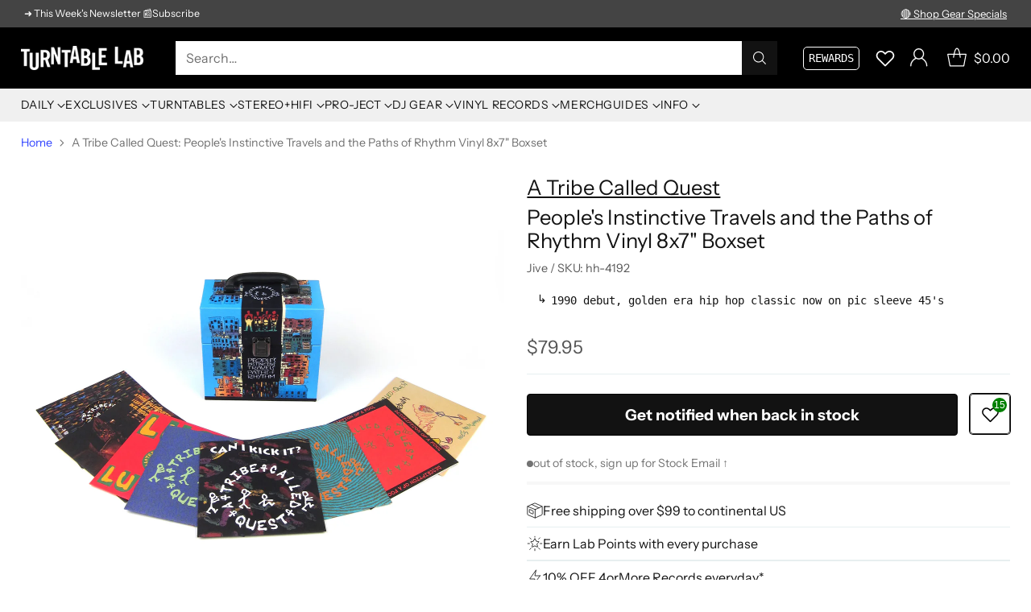

--- FILE ---
content_type: text/html; charset=utf-8
request_url: https://www.turntablelab.com/products/a-tribe-called-quest-peoples-instinctive-travels-and-the-paths-of-rhythm-vinyl-8x7-boxset
body_size: 95164
content:
<!doctype html>

<html class="no-js" lang="en" style="--announcement-height: 1px;">
  <head>
    <meta charset="UTF-8">
    <meta http-equiv="X-UA-Compatible" content="IE=edge,chrome=1">
    <meta name="viewport" content="width=device-width,initial-scale=1">
    




  <meta name="description" content="Buy A Tribe Called Quest: People&amp;#39;s Instinctive Travels And The Paths Of Rhythm 25th Anniversary Edition (180g) Vinyl 2LP at TurntableLab.com, a Better Music Store Experience since 1999.">


    <script src="https://cdn.userway.org/widget.js" data-account="BWPivHnEDF"></script>
    
    <link rel="canonical" href="https://www.turntablelab.com/products/a-tribe-called-quest-peoples-instinctive-travels-and-the-paths-of-rhythm-vinyl-8x7-boxset">
    <link rel="preconnect" href="https://cdn.shopify.com" crossorigin><link rel="shortcut icon" href="//www.turntablelab.com/cdn/shop/files/cursivo-favicon_139ec444-5f6c-4651-8993-5c76986e6713.png?crop=center&height=32&v=1761104051&width=32" type="image/png"><title>A Tribe Called Quest: People&#39;s Instinctive Travels and the Paths of Rh
&ndash; TurntableLab.com</title>

    





  
  
  
  
  




<meta property="og:url" content="https://www.turntablelab.com/products/a-tribe-called-quest-peoples-instinctive-travels-and-the-paths-of-rhythm-vinyl-8x7-boxset">
<meta property="og:site_name" content="TurntableLab.com">
<meta property="og:type" content="product">
<meta property="og:title" content="A Tribe Called Quest: People&#39;s Instinctive Travels and the Paths of Rhythm Vinyl 8x7&quot; Boxset">
<meta property="og:description" content="Buy A Tribe Called Quest: People&amp;#39;s Instinctive Travels And The Paths Of Rhythm 25th Anniversary Edition (180g) Vinyl 2LP at TurntableLab.com, a Better Music Store Experience since 1999.">
<meta property="og:image" content="http://www.turntablelab.com/cdn/shop/products/atcq-boxset.jpg?v=1762271806&width=1024">
<meta property="og:image:secure_url" content="https://www.turntablelab.com/cdn/shop/products/atcq-boxset.jpg?v=1762271806&width=1024">
<meta property="og:price:amount" content="79.95">
<meta property="og:price:currency" content="USD">

<meta name="twitter:title" content="A Tribe Called Quest: People&#39;s Instinctive Travels and the Paths of Rhythm Vinyl 8x7&quot; Boxset">
<meta name="twitter:description" content="Buy A Tribe Called Quest: People&amp;#39;s Instinctive Travels And The Paths Of Rhythm 25th Anniversary Edition (180g) Vinyl 2LP at TurntableLab.com, a Better Music Store Experience since 1999.">
<meta name="twitter:card" content="summary_large_image">
<meta name="twitter:image" content="https://www.turntablelab.com/cdn/shop/products/atcq-boxset.jpg?v=1762271806&width=1024">
<meta name="twitter:image:width" content="480">
<meta name="twitter:image:height" content="480">


    <script>
  console.log('Cornerstone v4.0.1 by Fluorescent');

  document.documentElement.className = document.documentElement.className.replace('no-js', '');

  if (window.matchMedia(`(prefers-reduced-motion: reduce)`) === true || window.matchMedia(`(prefers-reduced-motion: reduce)`).matches === true) {
    document.documentElement.classList.add('prefers-reduced-motion');
  } else {
    document.documentElement.classList.add('do-anim');
  }

  window.theme = {
    version: 'v4.0.1',
    themeName: 'Cornerstone',
    moneyFormat: "\u003cspan class=money\u003e${{amount}}\u003c\/span\u003e",
    coreData: {
      n: "Cornerstone",
      v: "v4.0.1",
    },
    strings: {
      name: "TurntableLab.com",
      accessibility: {
        play_video: "Play",
        pause_video: "Pause",
        range_lower: "Lower",
        range_upper: "Upper",
        carousel_select:  "Move carousel to slide {{ number }}"
      },
      product: {
        no_shipping_rates: "Shipping rate unavailable",
        country_placeholder: "Country\/Region",
        review: "Write a review"
      },
      products: {
        product: {
          unavailable: "Unavailable",
          unitPrice: "Unit price",
          unitPriceSeparator: "per",
          sku: "SKU"
        }
      },
      cart: {
        editCartNote: "Edit order notes",
        addCartNote: "Add order notes",
        quantityError: "You have the maximum number of this product in your cart"
      },
      pagination: {
        viewing: "You\u0026#39;re viewing {{ of }} of {{ total }}",
        products: "products",
        results: "results"
      }
    },
    routes: {
      root: "/",
      cart: {
        base: "/cart",
        add: "/cart/add",
        change: "/cart/change",
        update: "/cart/update",
        clear: "/cart/clear",
        // Manual routes until Shopify adds support
        shipping: "/cart/shipping_rates"
      },
      // Manual routes until Shopify adds support
      products: "/products",
      productRecommendations: "/recommendations/products",
      predictive_search_url: '/search/suggest',
      search_url: '/search'
    },
    icons: {
      chevron: "\u003cspan class=\"icon icon-chevron \" style=\"\"\u003e\n  \u003csvg viewBox=\"0 0 24 24\" fill=\"none\" xmlns=\"http:\/\/www.w3.org\/2000\/svg\"\u003e\u003cpath d=\"M1.875 7.438 12 17.563 22.125 7.438\" stroke=\"currentColor\" stroke-width=\"2\"\/\u003e\u003c\/svg\u003e\n\u003c\/span\u003e\n\n",
      close: "\u003cspan class=\"icon icon-close \" style=\"\"\u003e\n  \u003csvg viewBox=\"0 0 24 24\" fill=\"none\" xmlns=\"http:\/\/www.w3.org\/2000\/svg\"\u003e\u003cpath d=\"M2.66 1.34 2 .68.68 2l.66.66 1.32-1.32zm18.68 21.32.66.66L23.32 22l-.66-.66-1.32 1.32zm1.32-20 .66-.66L22 .68l-.66.66 1.32 1.32zM1.34 21.34.68 22 2 23.32l.66-.66-1.32-1.32zm0-18.68 10 10 1.32-1.32-10-10-1.32 1.32zm11.32 10 10-10-1.32-1.32-10 10 1.32 1.32zm-1.32-1.32-10 10 1.32 1.32 10-10-1.32-1.32zm0 1.32 10 10 1.32-1.32-10-10-1.32 1.32z\" fill=\"currentColor\"\/\u003e\u003c\/svg\u003e\n\u003c\/span\u003e\n\n",
      zoom: "\u003cspan class=\"icon icon-zoom \" style=\"\"\u003e\n  \u003csvg viewBox=\"0 0 24 24\" fill=\"none\" xmlns=\"http:\/\/www.w3.org\/2000\/svg\"\u003e\u003cpath d=\"M10.3,19.71c5.21,0,9.44-4.23,9.44-9.44S15.51,.83,10.3,.83,.86,5.05,.86,10.27s4.23,9.44,9.44,9.44Z\" fill=\"none\" stroke=\"currentColor\" stroke-linecap=\"round\" stroke-miterlimit=\"10\" stroke-width=\"1.63\"\/\u003e\n          \u003cpath d=\"M5.05,10.27H15.54\" fill=\"none\" stroke=\"currentColor\" stroke-miterlimit=\"10\" stroke-width=\"1.63\"\/\u003e\n          \u003cpath class=\"cross-up\" d=\"M10.3,5.02V15.51\" fill=\"none\" stroke=\"currentColor\" stroke-miterlimit=\"10\" stroke-width=\"1.63\"\/\u003e\n          \u003cpath d=\"M16.92,16.9l6.49,6.49\" fill=\"none\" stroke=\"currentColor\" stroke-miterlimit=\"10\" stroke-width=\"1.63\"\/\u003e\u003c\/svg\u003e\n\u003c\/span\u003e\n\n  \u003cspan class=\"zoom-icon__text zoom-in fs-body-75\"\u003eZoom in\u003c\/span\u003e\n  \u003cspan class=\"zoom-icon__text zoom-out fs-body-75\"\u003eZoom out\u003c\/span\u003e"
    }
  }

  window.theme.searchableFields = "tag,title,vendor";

  
    window.theme.allCountryOptionTags = "\u003coption value=\"United States\" data-provinces=\"[[\u0026quot;Alabama\u0026quot;,\u0026quot;Alabama\u0026quot;],[\u0026quot;Alaska\u0026quot;,\u0026quot;Alaska\u0026quot;],[\u0026quot;American Samoa\u0026quot;,\u0026quot;American Samoa\u0026quot;],[\u0026quot;Arizona\u0026quot;,\u0026quot;Arizona\u0026quot;],[\u0026quot;Arkansas\u0026quot;,\u0026quot;Arkansas\u0026quot;],[\u0026quot;Armed Forces Americas\u0026quot;,\u0026quot;Armed Forces Americas\u0026quot;],[\u0026quot;Armed Forces Europe\u0026quot;,\u0026quot;Armed Forces Europe\u0026quot;],[\u0026quot;Armed Forces Pacific\u0026quot;,\u0026quot;Armed Forces Pacific\u0026quot;],[\u0026quot;California\u0026quot;,\u0026quot;California\u0026quot;],[\u0026quot;Colorado\u0026quot;,\u0026quot;Colorado\u0026quot;],[\u0026quot;Connecticut\u0026quot;,\u0026quot;Connecticut\u0026quot;],[\u0026quot;Delaware\u0026quot;,\u0026quot;Delaware\u0026quot;],[\u0026quot;District of Columbia\u0026quot;,\u0026quot;Washington DC\u0026quot;],[\u0026quot;Federated States of Micronesia\u0026quot;,\u0026quot;Micronesia\u0026quot;],[\u0026quot;Florida\u0026quot;,\u0026quot;Florida\u0026quot;],[\u0026quot;Georgia\u0026quot;,\u0026quot;Georgia\u0026quot;],[\u0026quot;Guam\u0026quot;,\u0026quot;Guam\u0026quot;],[\u0026quot;Hawaii\u0026quot;,\u0026quot;Hawaii\u0026quot;],[\u0026quot;Idaho\u0026quot;,\u0026quot;Idaho\u0026quot;],[\u0026quot;Illinois\u0026quot;,\u0026quot;Illinois\u0026quot;],[\u0026quot;Indiana\u0026quot;,\u0026quot;Indiana\u0026quot;],[\u0026quot;Iowa\u0026quot;,\u0026quot;Iowa\u0026quot;],[\u0026quot;Kansas\u0026quot;,\u0026quot;Kansas\u0026quot;],[\u0026quot;Kentucky\u0026quot;,\u0026quot;Kentucky\u0026quot;],[\u0026quot;Louisiana\u0026quot;,\u0026quot;Louisiana\u0026quot;],[\u0026quot;Maine\u0026quot;,\u0026quot;Maine\u0026quot;],[\u0026quot;Marshall Islands\u0026quot;,\u0026quot;Marshall Islands\u0026quot;],[\u0026quot;Maryland\u0026quot;,\u0026quot;Maryland\u0026quot;],[\u0026quot;Massachusetts\u0026quot;,\u0026quot;Massachusetts\u0026quot;],[\u0026quot;Michigan\u0026quot;,\u0026quot;Michigan\u0026quot;],[\u0026quot;Minnesota\u0026quot;,\u0026quot;Minnesota\u0026quot;],[\u0026quot;Mississippi\u0026quot;,\u0026quot;Mississippi\u0026quot;],[\u0026quot;Missouri\u0026quot;,\u0026quot;Missouri\u0026quot;],[\u0026quot;Montana\u0026quot;,\u0026quot;Montana\u0026quot;],[\u0026quot;Nebraska\u0026quot;,\u0026quot;Nebraska\u0026quot;],[\u0026quot;Nevada\u0026quot;,\u0026quot;Nevada\u0026quot;],[\u0026quot;New Hampshire\u0026quot;,\u0026quot;New Hampshire\u0026quot;],[\u0026quot;New Jersey\u0026quot;,\u0026quot;New Jersey\u0026quot;],[\u0026quot;New Mexico\u0026quot;,\u0026quot;New Mexico\u0026quot;],[\u0026quot;New York\u0026quot;,\u0026quot;New York\u0026quot;],[\u0026quot;North Carolina\u0026quot;,\u0026quot;North Carolina\u0026quot;],[\u0026quot;North Dakota\u0026quot;,\u0026quot;North Dakota\u0026quot;],[\u0026quot;Northern Mariana Islands\u0026quot;,\u0026quot;Northern Mariana Islands\u0026quot;],[\u0026quot;Ohio\u0026quot;,\u0026quot;Ohio\u0026quot;],[\u0026quot;Oklahoma\u0026quot;,\u0026quot;Oklahoma\u0026quot;],[\u0026quot;Oregon\u0026quot;,\u0026quot;Oregon\u0026quot;],[\u0026quot;Palau\u0026quot;,\u0026quot;Palau\u0026quot;],[\u0026quot;Pennsylvania\u0026quot;,\u0026quot;Pennsylvania\u0026quot;],[\u0026quot;Puerto Rico\u0026quot;,\u0026quot;Puerto Rico\u0026quot;],[\u0026quot;Rhode Island\u0026quot;,\u0026quot;Rhode Island\u0026quot;],[\u0026quot;South Carolina\u0026quot;,\u0026quot;South Carolina\u0026quot;],[\u0026quot;South Dakota\u0026quot;,\u0026quot;South Dakota\u0026quot;],[\u0026quot;Tennessee\u0026quot;,\u0026quot;Tennessee\u0026quot;],[\u0026quot;Texas\u0026quot;,\u0026quot;Texas\u0026quot;],[\u0026quot;Utah\u0026quot;,\u0026quot;Utah\u0026quot;],[\u0026quot;Vermont\u0026quot;,\u0026quot;Vermont\u0026quot;],[\u0026quot;Virgin Islands\u0026quot;,\u0026quot;U.S. Virgin Islands\u0026quot;],[\u0026quot;Virginia\u0026quot;,\u0026quot;Virginia\u0026quot;],[\u0026quot;Washington\u0026quot;,\u0026quot;Washington\u0026quot;],[\u0026quot;West Virginia\u0026quot;,\u0026quot;West Virginia\u0026quot;],[\u0026quot;Wisconsin\u0026quot;,\u0026quot;Wisconsin\u0026quot;],[\u0026quot;Wyoming\u0026quot;,\u0026quot;Wyoming\u0026quot;]]\"\u003eUnited States\u003c\/option\u003e\n\u003coption value=\"Canada\" data-provinces=\"[[\u0026quot;Alberta\u0026quot;,\u0026quot;Alberta\u0026quot;],[\u0026quot;British Columbia\u0026quot;,\u0026quot;British Columbia\u0026quot;],[\u0026quot;Manitoba\u0026quot;,\u0026quot;Manitoba\u0026quot;],[\u0026quot;New Brunswick\u0026quot;,\u0026quot;New Brunswick\u0026quot;],[\u0026quot;Newfoundland and Labrador\u0026quot;,\u0026quot;Newfoundland and Labrador\u0026quot;],[\u0026quot;Northwest Territories\u0026quot;,\u0026quot;Northwest Territories\u0026quot;],[\u0026quot;Nova Scotia\u0026quot;,\u0026quot;Nova Scotia\u0026quot;],[\u0026quot;Nunavut\u0026quot;,\u0026quot;Nunavut\u0026quot;],[\u0026quot;Ontario\u0026quot;,\u0026quot;Ontario\u0026quot;],[\u0026quot;Prince Edward Island\u0026quot;,\u0026quot;Prince Edward Island\u0026quot;],[\u0026quot;Quebec\u0026quot;,\u0026quot;Quebec\u0026quot;],[\u0026quot;Saskatchewan\u0026quot;,\u0026quot;Saskatchewan\u0026quot;],[\u0026quot;Yukon\u0026quot;,\u0026quot;Yukon\u0026quot;]]\"\u003eCanada\u003c\/option\u003e\n\u003coption value=\"Australia\" data-provinces=\"[[\u0026quot;Australian Capital Territory\u0026quot;,\u0026quot;Australian Capital Territory\u0026quot;],[\u0026quot;New South Wales\u0026quot;,\u0026quot;New South Wales\u0026quot;],[\u0026quot;Northern Territory\u0026quot;,\u0026quot;Northern Territory\u0026quot;],[\u0026quot;Queensland\u0026quot;,\u0026quot;Queensland\u0026quot;],[\u0026quot;South Australia\u0026quot;,\u0026quot;South Australia\u0026quot;],[\u0026quot;Tasmania\u0026quot;,\u0026quot;Tasmania\u0026quot;],[\u0026quot;Victoria\u0026quot;,\u0026quot;Victoria\u0026quot;],[\u0026quot;Western Australia\u0026quot;,\u0026quot;Western Australia\u0026quot;]]\"\u003eAustralia\u003c\/option\u003e\n\u003coption value=\"Japan\" data-provinces=\"[[\u0026quot;Aichi\u0026quot;,\u0026quot;Aichi\u0026quot;],[\u0026quot;Akita\u0026quot;,\u0026quot;Akita\u0026quot;],[\u0026quot;Aomori\u0026quot;,\u0026quot;Aomori\u0026quot;],[\u0026quot;Chiba\u0026quot;,\u0026quot;Chiba\u0026quot;],[\u0026quot;Ehime\u0026quot;,\u0026quot;Ehime\u0026quot;],[\u0026quot;Fukui\u0026quot;,\u0026quot;Fukui\u0026quot;],[\u0026quot;Fukuoka\u0026quot;,\u0026quot;Fukuoka\u0026quot;],[\u0026quot;Fukushima\u0026quot;,\u0026quot;Fukushima\u0026quot;],[\u0026quot;Gifu\u0026quot;,\u0026quot;Gifu\u0026quot;],[\u0026quot;Gunma\u0026quot;,\u0026quot;Gunma\u0026quot;],[\u0026quot;Hiroshima\u0026quot;,\u0026quot;Hiroshima\u0026quot;],[\u0026quot;Hokkaidō\u0026quot;,\u0026quot;Hokkaido\u0026quot;],[\u0026quot;Hyōgo\u0026quot;,\u0026quot;Hyogo\u0026quot;],[\u0026quot;Ibaraki\u0026quot;,\u0026quot;Ibaraki\u0026quot;],[\u0026quot;Ishikawa\u0026quot;,\u0026quot;Ishikawa\u0026quot;],[\u0026quot;Iwate\u0026quot;,\u0026quot;Iwate\u0026quot;],[\u0026quot;Kagawa\u0026quot;,\u0026quot;Kagawa\u0026quot;],[\u0026quot;Kagoshima\u0026quot;,\u0026quot;Kagoshima\u0026quot;],[\u0026quot;Kanagawa\u0026quot;,\u0026quot;Kanagawa\u0026quot;],[\u0026quot;Kumamoto\u0026quot;,\u0026quot;Kumamoto\u0026quot;],[\u0026quot;Kyōto\u0026quot;,\u0026quot;Kyoto\u0026quot;],[\u0026quot;Kōchi\u0026quot;,\u0026quot;Kochi\u0026quot;],[\u0026quot;Mie\u0026quot;,\u0026quot;Mie\u0026quot;],[\u0026quot;Miyagi\u0026quot;,\u0026quot;Miyagi\u0026quot;],[\u0026quot;Miyazaki\u0026quot;,\u0026quot;Miyazaki\u0026quot;],[\u0026quot;Nagano\u0026quot;,\u0026quot;Nagano\u0026quot;],[\u0026quot;Nagasaki\u0026quot;,\u0026quot;Nagasaki\u0026quot;],[\u0026quot;Nara\u0026quot;,\u0026quot;Nara\u0026quot;],[\u0026quot;Niigata\u0026quot;,\u0026quot;Niigata\u0026quot;],[\u0026quot;Okayama\u0026quot;,\u0026quot;Okayama\u0026quot;],[\u0026quot;Okinawa\u0026quot;,\u0026quot;Okinawa\u0026quot;],[\u0026quot;Saga\u0026quot;,\u0026quot;Saga\u0026quot;],[\u0026quot;Saitama\u0026quot;,\u0026quot;Saitama\u0026quot;],[\u0026quot;Shiga\u0026quot;,\u0026quot;Shiga\u0026quot;],[\u0026quot;Shimane\u0026quot;,\u0026quot;Shimane\u0026quot;],[\u0026quot;Shizuoka\u0026quot;,\u0026quot;Shizuoka\u0026quot;],[\u0026quot;Tochigi\u0026quot;,\u0026quot;Tochigi\u0026quot;],[\u0026quot;Tokushima\u0026quot;,\u0026quot;Tokushima\u0026quot;],[\u0026quot;Tottori\u0026quot;,\u0026quot;Tottori\u0026quot;],[\u0026quot;Toyama\u0026quot;,\u0026quot;Toyama\u0026quot;],[\u0026quot;Tōkyō\u0026quot;,\u0026quot;Tokyo\u0026quot;],[\u0026quot;Wakayama\u0026quot;,\u0026quot;Wakayama\u0026quot;],[\u0026quot;Yamagata\u0026quot;,\u0026quot;Yamagata\u0026quot;],[\u0026quot;Yamaguchi\u0026quot;,\u0026quot;Yamaguchi\u0026quot;],[\u0026quot;Yamanashi\u0026quot;,\u0026quot;Yamanashi\u0026quot;],[\u0026quot;Ōita\u0026quot;,\u0026quot;Oita\u0026quot;],[\u0026quot;Ōsaka\u0026quot;,\u0026quot;Osaka\u0026quot;]]\"\u003eJapan\u003c\/option\u003e\n\u003coption value=\"---\" data-provinces=\"[]\"\u003e---\u003c\/option\u003e\n\u003coption value=\"Afghanistan\" data-provinces=\"[]\"\u003eAfghanistan\u003c\/option\u003e\n\u003coption value=\"Aland Islands\" data-provinces=\"[]\"\u003eÅland Islands\u003c\/option\u003e\n\u003coption value=\"Albania\" data-provinces=\"[]\"\u003eAlbania\u003c\/option\u003e\n\u003coption value=\"Algeria\" data-provinces=\"[]\"\u003eAlgeria\u003c\/option\u003e\n\u003coption value=\"Andorra\" data-provinces=\"[]\"\u003eAndorra\u003c\/option\u003e\n\u003coption value=\"Angola\" data-provinces=\"[]\"\u003eAngola\u003c\/option\u003e\n\u003coption value=\"Anguilla\" data-provinces=\"[]\"\u003eAnguilla\u003c\/option\u003e\n\u003coption value=\"Antigua And Barbuda\" data-provinces=\"[]\"\u003eAntigua \u0026 Barbuda\u003c\/option\u003e\n\u003coption value=\"Argentina\" data-provinces=\"[[\u0026quot;Buenos Aires\u0026quot;,\u0026quot;Buenos Aires Province\u0026quot;],[\u0026quot;Catamarca\u0026quot;,\u0026quot;Catamarca\u0026quot;],[\u0026quot;Chaco\u0026quot;,\u0026quot;Chaco\u0026quot;],[\u0026quot;Chubut\u0026quot;,\u0026quot;Chubut\u0026quot;],[\u0026quot;Ciudad Autónoma de Buenos Aires\u0026quot;,\u0026quot;Buenos Aires (Autonomous City)\u0026quot;],[\u0026quot;Corrientes\u0026quot;,\u0026quot;Corrientes\u0026quot;],[\u0026quot;Córdoba\u0026quot;,\u0026quot;Córdoba\u0026quot;],[\u0026quot;Entre Ríos\u0026quot;,\u0026quot;Entre Ríos\u0026quot;],[\u0026quot;Formosa\u0026quot;,\u0026quot;Formosa\u0026quot;],[\u0026quot;Jujuy\u0026quot;,\u0026quot;Jujuy\u0026quot;],[\u0026quot;La Pampa\u0026quot;,\u0026quot;La Pampa\u0026quot;],[\u0026quot;La Rioja\u0026quot;,\u0026quot;La Rioja\u0026quot;],[\u0026quot;Mendoza\u0026quot;,\u0026quot;Mendoza\u0026quot;],[\u0026quot;Misiones\u0026quot;,\u0026quot;Misiones\u0026quot;],[\u0026quot;Neuquén\u0026quot;,\u0026quot;Neuquén\u0026quot;],[\u0026quot;Río Negro\u0026quot;,\u0026quot;Río Negro\u0026quot;],[\u0026quot;Salta\u0026quot;,\u0026quot;Salta\u0026quot;],[\u0026quot;San Juan\u0026quot;,\u0026quot;San Juan\u0026quot;],[\u0026quot;San Luis\u0026quot;,\u0026quot;San Luis\u0026quot;],[\u0026quot;Santa Cruz\u0026quot;,\u0026quot;Santa Cruz\u0026quot;],[\u0026quot;Santa Fe\u0026quot;,\u0026quot;Santa Fe\u0026quot;],[\u0026quot;Santiago Del Estero\u0026quot;,\u0026quot;Santiago del Estero\u0026quot;],[\u0026quot;Tierra Del Fuego\u0026quot;,\u0026quot;Tierra del Fuego\u0026quot;],[\u0026quot;Tucumán\u0026quot;,\u0026quot;Tucumán\u0026quot;]]\"\u003eArgentina\u003c\/option\u003e\n\u003coption value=\"Armenia\" data-provinces=\"[]\"\u003eArmenia\u003c\/option\u003e\n\u003coption value=\"Aruba\" data-provinces=\"[]\"\u003eAruba\u003c\/option\u003e\n\u003coption value=\"Ascension Island\" data-provinces=\"[]\"\u003eAscension Island\u003c\/option\u003e\n\u003coption value=\"Australia\" data-provinces=\"[[\u0026quot;Australian Capital Territory\u0026quot;,\u0026quot;Australian Capital Territory\u0026quot;],[\u0026quot;New South Wales\u0026quot;,\u0026quot;New South Wales\u0026quot;],[\u0026quot;Northern Territory\u0026quot;,\u0026quot;Northern Territory\u0026quot;],[\u0026quot;Queensland\u0026quot;,\u0026quot;Queensland\u0026quot;],[\u0026quot;South Australia\u0026quot;,\u0026quot;South Australia\u0026quot;],[\u0026quot;Tasmania\u0026quot;,\u0026quot;Tasmania\u0026quot;],[\u0026quot;Victoria\u0026quot;,\u0026quot;Victoria\u0026quot;],[\u0026quot;Western Australia\u0026quot;,\u0026quot;Western Australia\u0026quot;]]\"\u003eAustralia\u003c\/option\u003e\n\u003coption value=\"Austria\" data-provinces=\"[]\"\u003eAustria\u003c\/option\u003e\n\u003coption value=\"Azerbaijan\" data-provinces=\"[]\"\u003eAzerbaijan\u003c\/option\u003e\n\u003coption value=\"Bahamas\" data-provinces=\"[]\"\u003eBahamas\u003c\/option\u003e\n\u003coption value=\"Bahrain\" data-provinces=\"[]\"\u003eBahrain\u003c\/option\u003e\n\u003coption value=\"Bangladesh\" data-provinces=\"[]\"\u003eBangladesh\u003c\/option\u003e\n\u003coption value=\"Barbados\" data-provinces=\"[]\"\u003eBarbados\u003c\/option\u003e\n\u003coption value=\"Belarus\" data-provinces=\"[]\"\u003eBelarus\u003c\/option\u003e\n\u003coption value=\"Belgium\" data-provinces=\"[]\"\u003eBelgium\u003c\/option\u003e\n\u003coption value=\"Belize\" data-provinces=\"[]\"\u003eBelize\u003c\/option\u003e\n\u003coption value=\"Benin\" data-provinces=\"[]\"\u003eBenin\u003c\/option\u003e\n\u003coption value=\"Bermuda\" data-provinces=\"[]\"\u003eBermuda\u003c\/option\u003e\n\u003coption value=\"Bhutan\" data-provinces=\"[]\"\u003eBhutan\u003c\/option\u003e\n\u003coption value=\"Bolivia\" data-provinces=\"[]\"\u003eBolivia\u003c\/option\u003e\n\u003coption value=\"Bosnia And Herzegovina\" data-provinces=\"[]\"\u003eBosnia \u0026 Herzegovina\u003c\/option\u003e\n\u003coption value=\"Botswana\" data-provinces=\"[]\"\u003eBotswana\u003c\/option\u003e\n\u003coption value=\"Brazil\" data-provinces=\"[[\u0026quot;Acre\u0026quot;,\u0026quot;Acre\u0026quot;],[\u0026quot;Alagoas\u0026quot;,\u0026quot;Alagoas\u0026quot;],[\u0026quot;Amapá\u0026quot;,\u0026quot;Amapá\u0026quot;],[\u0026quot;Amazonas\u0026quot;,\u0026quot;Amazonas\u0026quot;],[\u0026quot;Bahia\u0026quot;,\u0026quot;Bahia\u0026quot;],[\u0026quot;Ceará\u0026quot;,\u0026quot;Ceará\u0026quot;],[\u0026quot;Distrito Federal\u0026quot;,\u0026quot;Federal District\u0026quot;],[\u0026quot;Espírito Santo\u0026quot;,\u0026quot;Espírito Santo\u0026quot;],[\u0026quot;Goiás\u0026quot;,\u0026quot;Goiás\u0026quot;],[\u0026quot;Maranhão\u0026quot;,\u0026quot;Maranhão\u0026quot;],[\u0026quot;Mato Grosso\u0026quot;,\u0026quot;Mato Grosso\u0026quot;],[\u0026quot;Mato Grosso do Sul\u0026quot;,\u0026quot;Mato Grosso do Sul\u0026quot;],[\u0026quot;Minas Gerais\u0026quot;,\u0026quot;Minas Gerais\u0026quot;],[\u0026quot;Paraná\u0026quot;,\u0026quot;Paraná\u0026quot;],[\u0026quot;Paraíba\u0026quot;,\u0026quot;Paraíba\u0026quot;],[\u0026quot;Pará\u0026quot;,\u0026quot;Pará\u0026quot;],[\u0026quot;Pernambuco\u0026quot;,\u0026quot;Pernambuco\u0026quot;],[\u0026quot;Piauí\u0026quot;,\u0026quot;Piauí\u0026quot;],[\u0026quot;Rio Grande do Norte\u0026quot;,\u0026quot;Rio Grande do Norte\u0026quot;],[\u0026quot;Rio Grande do Sul\u0026quot;,\u0026quot;Rio Grande do Sul\u0026quot;],[\u0026quot;Rio de Janeiro\u0026quot;,\u0026quot;Rio de Janeiro\u0026quot;],[\u0026quot;Rondônia\u0026quot;,\u0026quot;Rondônia\u0026quot;],[\u0026quot;Roraima\u0026quot;,\u0026quot;Roraima\u0026quot;],[\u0026quot;Santa Catarina\u0026quot;,\u0026quot;Santa Catarina\u0026quot;],[\u0026quot;Sergipe\u0026quot;,\u0026quot;Sergipe\u0026quot;],[\u0026quot;São Paulo\u0026quot;,\u0026quot;São Paulo\u0026quot;],[\u0026quot;Tocantins\u0026quot;,\u0026quot;Tocantins\u0026quot;]]\"\u003eBrazil\u003c\/option\u003e\n\u003coption value=\"British Indian Ocean Territory\" data-provinces=\"[]\"\u003eBritish Indian Ocean Territory\u003c\/option\u003e\n\u003coption value=\"Virgin Islands, British\" data-provinces=\"[]\"\u003eBritish Virgin Islands\u003c\/option\u003e\n\u003coption value=\"Brunei\" data-provinces=\"[]\"\u003eBrunei\u003c\/option\u003e\n\u003coption value=\"Bulgaria\" data-provinces=\"[]\"\u003eBulgaria\u003c\/option\u003e\n\u003coption value=\"Burkina Faso\" data-provinces=\"[]\"\u003eBurkina Faso\u003c\/option\u003e\n\u003coption value=\"Burundi\" data-provinces=\"[]\"\u003eBurundi\u003c\/option\u003e\n\u003coption value=\"Cambodia\" data-provinces=\"[]\"\u003eCambodia\u003c\/option\u003e\n\u003coption value=\"Republic of Cameroon\" data-provinces=\"[]\"\u003eCameroon\u003c\/option\u003e\n\u003coption value=\"Canada\" data-provinces=\"[[\u0026quot;Alberta\u0026quot;,\u0026quot;Alberta\u0026quot;],[\u0026quot;British Columbia\u0026quot;,\u0026quot;British Columbia\u0026quot;],[\u0026quot;Manitoba\u0026quot;,\u0026quot;Manitoba\u0026quot;],[\u0026quot;New Brunswick\u0026quot;,\u0026quot;New Brunswick\u0026quot;],[\u0026quot;Newfoundland and Labrador\u0026quot;,\u0026quot;Newfoundland and Labrador\u0026quot;],[\u0026quot;Northwest Territories\u0026quot;,\u0026quot;Northwest Territories\u0026quot;],[\u0026quot;Nova Scotia\u0026quot;,\u0026quot;Nova Scotia\u0026quot;],[\u0026quot;Nunavut\u0026quot;,\u0026quot;Nunavut\u0026quot;],[\u0026quot;Ontario\u0026quot;,\u0026quot;Ontario\u0026quot;],[\u0026quot;Prince Edward Island\u0026quot;,\u0026quot;Prince Edward Island\u0026quot;],[\u0026quot;Quebec\u0026quot;,\u0026quot;Quebec\u0026quot;],[\u0026quot;Saskatchewan\u0026quot;,\u0026quot;Saskatchewan\u0026quot;],[\u0026quot;Yukon\u0026quot;,\u0026quot;Yukon\u0026quot;]]\"\u003eCanada\u003c\/option\u003e\n\u003coption value=\"Cape Verde\" data-provinces=\"[]\"\u003eCape Verde\u003c\/option\u003e\n\u003coption value=\"Caribbean Netherlands\" data-provinces=\"[]\"\u003eCaribbean Netherlands\u003c\/option\u003e\n\u003coption value=\"Cayman Islands\" data-provinces=\"[]\"\u003eCayman Islands\u003c\/option\u003e\n\u003coption value=\"Central African Republic\" data-provinces=\"[]\"\u003eCentral African Republic\u003c\/option\u003e\n\u003coption value=\"Chad\" data-provinces=\"[]\"\u003eChad\u003c\/option\u003e\n\u003coption value=\"Chile\" data-provinces=\"[[\u0026quot;Antofagasta\u0026quot;,\u0026quot;Antofagasta\u0026quot;],[\u0026quot;Araucanía\u0026quot;,\u0026quot;Araucanía\u0026quot;],[\u0026quot;Arica and Parinacota\u0026quot;,\u0026quot;Arica y Parinacota\u0026quot;],[\u0026quot;Atacama\u0026quot;,\u0026quot;Atacama\u0026quot;],[\u0026quot;Aysén\u0026quot;,\u0026quot;Aysén\u0026quot;],[\u0026quot;Biobío\u0026quot;,\u0026quot;Bío Bío\u0026quot;],[\u0026quot;Coquimbo\u0026quot;,\u0026quot;Coquimbo\u0026quot;],[\u0026quot;Los Lagos\u0026quot;,\u0026quot;Los Lagos\u0026quot;],[\u0026quot;Los Ríos\u0026quot;,\u0026quot;Los Ríos\u0026quot;],[\u0026quot;Magallanes\u0026quot;,\u0026quot;Magallanes Region\u0026quot;],[\u0026quot;Maule\u0026quot;,\u0026quot;Maule\u0026quot;],[\u0026quot;O\u0026#39;Higgins\u0026quot;,\u0026quot;Libertador General Bernardo O’Higgins\u0026quot;],[\u0026quot;Santiago\u0026quot;,\u0026quot;Santiago Metropolitan\u0026quot;],[\u0026quot;Tarapacá\u0026quot;,\u0026quot;Tarapacá\u0026quot;],[\u0026quot;Valparaíso\u0026quot;,\u0026quot;Valparaíso\u0026quot;],[\u0026quot;Ñuble\u0026quot;,\u0026quot;Ñuble\u0026quot;]]\"\u003eChile\u003c\/option\u003e\n\u003coption value=\"China\" data-provinces=\"[[\u0026quot;Anhui\u0026quot;,\u0026quot;Anhui\u0026quot;],[\u0026quot;Beijing\u0026quot;,\u0026quot;Beijing\u0026quot;],[\u0026quot;Chongqing\u0026quot;,\u0026quot;Chongqing\u0026quot;],[\u0026quot;Fujian\u0026quot;,\u0026quot;Fujian\u0026quot;],[\u0026quot;Gansu\u0026quot;,\u0026quot;Gansu\u0026quot;],[\u0026quot;Guangdong\u0026quot;,\u0026quot;Guangdong\u0026quot;],[\u0026quot;Guangxi\u0026quot;,\u0026quot;Guangxi\u0026quot;],[\u0026quot;Guizhou\u0026quot;,\u0026quot;Guizhou\u0026quot;],[\u0026quot;Hainan\u0026quot;,\u0026quot;Hainan\u0026quot;],[\u0026quot;Hebei\u0026quot;,\u0026quot;Hebei\u0026quot;],[\u0026quot;Heilongjiang\u0026quot;,\u0026quot;Heilongjiang\u0026quot;],[\u0026quot;Henan\u0026quot;,\u0026quot;Henan\u0026quot;],[\u0026quot;Hubei\u0026quot;,\u0026quot;Hubei\u0026quot;],[\u0026quot;Hunan\u0026quot;,\u0026quot;Hunan\u0026quot;],[\u0026quot;Inner Mongolia\u0026quot;,\u0026quot;Inner Mongolia\u0026quot;],[\u0026quot;Jiangsu\u0026quot;,\u0026quot;Jiangsu\u0026quot;],[\u0026quot;Jiangxi\u0026quot;,\u0026quot;Jiangxi\u0026quot;],[\u0026quot;Jilin\u0026quot;,\u0026quot;Jilin\u0026quot;],[\u0026quot;Liaoning\u0026quot;,\u0026quot;Liaoning\u0026quot;],[\u0026quot;Ningxia\u0026quot;,\u0026quot;Ningxia\u0026quot;],[\u0026quot;Qinghai\u0026quot;,\u0026quot;Qinghai\u0026quot;],[\u0026quot;Shaanxi\u0026quot;,\u0026quot;Shaanxi\u0026quot;],[\u0026quot;Shandong\u0026quot;,\u0026quot;Shandong\u0026quot;],[\u0026quot;Shanghai\u0026quot;,\u0026quot;Shanghai\u0026quot;],[\u0026quot;Shanxi\u0026quot;,\u0026quot;Shanxi\u0026quot;],[\u0026quot;Sichuan\u0026quot;,\u0026quot;Sichuan\u0026quot;],[\u0026quot;Tianjin\u0026quot;,\u0026quot;Tianjin\u0026quot;],[\u0026quot;Xinjiang\u0026quot;,\u0026quot;Xinjiang\u0026quot;],[\u0026quot;Xizang\u0026quot;,\u0026quot;Tibet\u0026quot;],[\u0026quot;Yunnan\u0026quot;,\u0026quot;Yunnan\u0026quot;],[\u0026quot;Zhejiang\u0026quot;,\u0026quot;Zhejiang\u0026quot;]]\"\u003eChina\u003c\/option\u003e\n\u003coption value=\"Christmas Island\" data-provinces=\"[]\"\u003eChristmas Island\u003c\/option\u003e\n\u003coption value=\"Cocos (Keeling) Islands\" data-provinces=\"[]\"\u003eCocos (Keeling) Islands\u003c\/option\u003e\n\u003coption value=\"Colombia\" data-provinces=\"[[\u0026quot;Amazonas\u0026quot;,\u0026quot;Amazonas\u0026quot;],[\u0026quot;Antioquia\u0026quot;,\u0026quot;Antioquia\u0026quot;],[\u0026quot;Arauca\u0026quot;,\u0026quot;Arauca\u0026quot;],[\u0026quot;Atlántico\u0026quot;,\u0026quot;Atlántico\u0026quot;],[\u0026quot;Bogotá, D.C.\u0026quot;,\u0026quot;Capital District\u0026quot;],[\u0026quot;Bolívar\u0026quot;,\u0026quot;Bolívar\u0026quot;],[\u0026quot;Boyacá\u0026quot;,\u0026quot;Boyacá\u0026quot;],[\u0026quot;Caldas\u0026quot;,\u0026quot;Caldas\u0026quot;],[\u0026quot;Caquetá\u0026quot;,\u0026quot;Caquetá\u0026quot;],[\u0026quot;Casanare\u0026quot;,\u0026quot;Casanare\u0026quot;],[\u0026quot;Cauca\u0026quot;,\u0026quot;Cauca\u0026quot;],[\u0026quot;Cesar\u0026quot;,\u0026quot;Cesar\u0026quot;],[\u0026quot;Chocó\u0026quot;,\u0026quot;Chocó\u0026quot;],[\u0026quot;Cundinamarca\u0026quot;,\u0026quot;Cundinamarca\u0026quot;],[\u0026quot;Córdoba\u0026quot;,\u0026quot;Córdoba\u0026quot;],[\u0026quot;Guainía\u0026quot;,\u0026quot;Guainía\u0026quot;],[\u0026quot;Guaviare\u0026quot;,\u0026quot;Guaviare\u0026quot;],[\u0026quot;Huila\u0026quot;,\u0026quot;Huila\u0026quot;],[\u0026quot;La Guajira\u0026quot;,\u0026quot;La Guajira\u0026quot;],[\u0026quot;Magdalena\u0026quot;,\u0026quot;Magdalena\u0026quot;],[\u0026quot;Meta\u0026quot;,\u0026quot;Meta\u0026quot;],[\u0026quot;Nariño\u0026quot;,\u0026quot;Nariño\u0026quot;],[\u0026quot;Norte de Santander\u0026quot;,\u0026quot;Norte de Santander\u0026quot;],[\u0026quot;Putumayo\u0026quot;,\u0026quot;Putumayo\u0026quot;],[\u0026quot;Quindío\u0026quot;,\u0026quot;Quindío\u0026quot;],[\u0026quot;Risaralda\u0026quot;,\u0026quot;Risaralda\u0026quot;],[\u0026quot;San Andrés, Providencia y Santa Catalina\u0026quot;,\u0026quot;San Andrés \\u0026 Providencia\u0026quot;],[\u0026quot;Santander\u0026quot;,\u0026quot;Santander\u0026quot;],[\u0026quot;Sucre\u0026quot;,\u0026quot;Sucre\u0026quot;],[\u0026quot;Tolima\u0026quot;,\u0026quot;Tolima\u0026quot;],[\u0026quot;Valle del Cauca\u0026quot;,\u0026quot;Valle del Cauca\u0026quot;],[\u0026quot;Vaupés\u0026quot;,\u0026quot;Vaupés\u0026quot;],[\u0026quot;Vichada\u0026quot;,\u0026quot;Vichada\u0026quot;]]\"\u003eColombia\u003c\/option\u003e\n\u003coption value=\"Comoros\" data-provinces=\"[]\"\u003eComoros\u003c\/option\u003e\n\u003coption value=\"Congo\" data-provinces=\"[]\"\u003eCongo - Brazzaville\u003c\/option\u003e\n\u003coption value=\"Congo, The Democratic Republic Of The\" data-provinces=\"[]\"\u003eCongo - Kinshasa\u003c\/option\u003e\n\u003coption value=\"Cook Islands\" data-provinces=\"[]\"\u003eCook Islands\u003c\/option\u003e\n\u003coption value=\"Costa Rica\" data-provinces=\"[[\u0026quot;Alajuela\u0026quot;,\u0026quot;Alajuela\u0026quot;],[\u0026quot;Cartago\u0026quot;,\u0026quot;Cartago\u0026quot;],[\u0026quot;Guanacaste\u0026quot;,\u0026quot;Guanacaste\u0026quot;],[\u0026quot;Heredia\u0026quot;,\u0026quot;Heredia\u0026quot;],[\u0026quot;Limón\u0026quot;,\u0026quot;Limón\u0026quot;],[\u0026quot;Puntarenas\u0026quot;,\u0026quot;Puntarenas\u0026quot;],[\u0026quot;San José\u0026quot;,\u0026quot;San José\u0026quot;]]\"\u003eCosta Rica\u003c\/option\u003e\n\u003coption value=\"Croatia\" data-provinces=\"[]\"\u003eCroatia\u003c\/option\u003e\n\u003coption value=\"Curaçao\" data-provinces=\"[]\"\u003eCuraçao\u003c\/option\u003e\n\u003coption value=\"Cyprus\" data-provinces=\"[]\"\u003eCyprus\u003c\/option\u003e\n\u003coption value=\"Czech Republic\" data-provinces=\"[]\"\u003eCzechia\u003c\/option\u003e\n\u003coption value=\"Côte d'Ivoire\" data-provinces=\"[]\"\u003eCôte d’Ivoire\u003c\/option\u003e\n\u003coption value=\"Denmark\" data-provinces=\"[]\"\u003eDenmark\u003c\/option\u003e\n\u003coption value=\"Djibouti\" data-provinces=\"[]\"\u003eDjibouti\u003c\/option\u003e\n\u003coption value=\"Dominica\" data-provinces=\"[]\"\u003eDominica\u003c\/option\u003e\n\u003coption value=\"Dominican Republic\" data-provinces=\"[]\"\u003eDominican Republic\u003c\/option\u003e\n\u003coption value=\"Ecuador\" data-provinces=\"[]\"\u003eEcuador\u003c\/option\u003e\n\u003coption value=\"Egypt\" data-provinces=\"[[\u0026quot;6th of October\u0026quot;,\u0026quot;6th of October\u0026quot;],[\u0026quot;Al Sharqia\u0026quot;,\u0026quot;Al Sharqia\u0026quot;],[\u0026quot;Alexandria\u0026quot;,\u0026quot;Alexandria\u0026quot;],[\u0026quot;Aswan\u0026quot;,\u0026quot;Aswan\u0026quot;],[\u0026quot;Asyut\u0026quot;,\u0026quot;Asyut\u0026quot;],[\u0026quot;Beheira\u0026quot;,\u0026quot;Beheira\u0026quot;],[\u0026quot;Beni Suef\u0026quot;,\u0026quot;Beni Suef\u0026quot;],[\u0026quot;Cairo\u0026quot;,\u0026quot;Cairo\u0026quot;],[\u0026quot;Dakahlia\u0026quot;,\u0026quot;Dakahlia\u0026quot;],[\u0026quot;Damietta\u0026quot;,\u0026quot;Damietta\u0026quot;],[\u0026quot;Faiyum\u0026quot;,\u0026quot;Faiyum\u0026quot;],[\u0026quot;Gharbia\u0026quot;,\u0026quot;Gharbia\u0026quot;],[\u0026quot;Giza\u0026quot;,\u0026quot;Giza\u0026quot;],[\u0026quot;Helwan\u0026quot;,\u0026quot;Helwan\u0026quot;],[\u0026quot;Ismailia\u0026quot;,\u0026quot;Ismailia\u0026quot;],[\u0026quot;Kafr el-Sheikh\u0026quot;,\u0026quot;Kafr el-Sheikh\u0026quot;],[\u0026quot;Luxor\u0026quot;,\u0026quot;Luxor\u0026quot;],[\u0026quot;Matrouh\u0026quot;,\u0026quot;Matrouh\u0026quot;],[\u0026quot;Minya\u0026quot;,\u0026quot;Minya\u0026quot;],[\u0026quot;Monufia\u0026quot;,\u0026quot;Monufia\u0026quot;],[\u0026quot;New Valley\u0026quot;,\u0026quot;New Valley\u0026quot;],[\u0026quot;North Sinai\u0026quot;,\u0026quot;North Sinai\u0026quot;],[\u0026quot;Port Said\u0026quot;,\u0026quot;Port Said\u0026quot;],[\u0026quot;Qalyubia\u0026quot;,\u0026quot;Qalyubia\u0026quot;],[\u0026quot;Qena\u0026quot;,\u0026quot;Qena\u0026quot;],[\u0026quot;Red Sea\u0026quot;,\u0026quot;Red Sea\u0026quot;],[\u0026quot;Sohag\u0026quot;,\u0026quot;Sohag\u0026quot;],[\u0026quot;South Sinai\u0026quot;,\u0026quot;South Sinai\u0026quot;],[\u0026quot;Suez\u0026quot;,\u0026quot;Suez\u0026quot;]]\"\u003eEgypt\u003c\/option\u003e\n\u003coption value=\"El Salvador\" data-provinces=\"[[\u0026quot;Ahuachapán\u0026quot;,\u0026quot;Ahuachapán\u0026quot;],[\u0026quot;Cabañas\u0026quot;,\u0026quot;Cabañas\u0026quot;],[\u0026quot;Chalatenango\u0026quot;,\u0026quot;Chalatenango\u0026quot;],[\u0026quot;Cuscatlán\u0026quot;,\u0026quot;Cuscatlán\u0026quot;],[\u0026quot;La Libertad\u0026quot;,\u0026quot;La Libertad\u0026quot;],[\u0026quot;La Paz\u0026quot;,\u0026quot;La Paz\u0026quot;],[\u0026quot;La Unión\u0026quot;,\u0026quot;La Unión\u0026quot;],[\u0026quot;Morazán\u0026quot;,\u0026quot;Morazán\u0026quot;],[\u0026quot;San Miguel\u0026quot;,\u0026quot;San Miguel\u0026quot;],[\u0026quot;San Salvador\u0026quot;,\u0026quot;San Salvador\u0026quot;],[\u0026quot;San Vicente\u0026quot;,\u0026quot;San Vicente\u0026quot;],[\u0026quot;Santa Ana\u0026quot;,\u0026quot;Santa Ana\u0026quot;],[\u0026quot;Sonsonate\u0026quot;,\u0026quot;Sonsonate\u0026quot;],[\u0026quot;Usulután\u0026quot;,\u0026quot;Usulután\u0026quot;]]\"\u003eEl Salvador\u003c\/option\u003e\n\u003coption value=\"Equatorial Guinea\" data-provinces=\"[]\"\u003eEquatorial Guinea\u003c\/option\u003e\n\u003coption value=\"Eritrea\" data-provinces=\"[]\"\u003eEritrea\u003c\/option\u003e\n\u003coption value=\"Estonia\" data-provinces=\"[]\"\u003eEstonia\u003c\/option\u003e\n\u003coption value=\"Eswatini\" data-provinces=\"[]\"\u003eEswatini\u003c\/option\u003e\n\u003coption value=\"Ethiopia\" data-provinces=\"[]\"\u003eEthiopia\u003c\/option\u003e\n\u003coption value=\"Falkland Islands (Malvinas)\" data-provinces=\"[]\"\u003eFalkland Islands\u003c\/option\u003e\n\u003coption value=\"Faroe Islands\" data-provinces=\"[]\"\u003eFaroe Islands\u003c\/option\u003e\n\u003coption value=\"Fiji\" data-provinces=\"[]\"\u003eFiji\u003c\/option\u003e\n\u003coption value=\"Finland\" data-provinces=\"[]\"\u003eFinland\u003c\/option\u003e\n\u003coption value=\"France\" data-provinces=\"[]\"\u003eFrance\u003c\/option\u003e\n\u003coption value=\"French Guiana\" data-provinces=\"[]\"\u003eFrench Guiana\u003c\/option\u003e\n\u003coption value=\"French Polynesia\" data-provinces=\"[]\"\u003eFrench Polynesia\u003c\/option\u003e\n\u003coption value=\"French Southern Territories\" data-provinces=\"[]\"\u003eFrench Southern Territories\u003c\/option\u003e\n\u003coption value=\"Gabon\" data-provinces=\"[]\"\u003eGabon\u003c\/option\u003e\n\u003coption value=\"Gambia\" data-provinces=\"[]\"\u003eGambia\u003c\/option\u003e\n\u003coption value=\"Georgia\" data-provinces=\"[]\"\u003eGeorgia\u003c\/option\u003e\n\u003coption value=\"Germany\" data-provinces=\"[]\"\u003eGermany\u003c\/option\u003e\n\u003coption value=\"Ghana\" data-provinces=\"[]\"\u003eGhana\u003c\/option\u003e\n\u003coption value=\"Gibraltar\" data-provinces=\"[]\"\u003eGibraltar\u003c\/option\u003e\n\u003coption value=\"Greece\" data-provinces=\"[]\"\u003eGreece\u003c\/option\u003e\n\u003coption value=\"Greenland\" data-provinces=\"[]\"\u003eGreenland\u003c\/option\u003e\n\u003coption value=\"Grenada\" data-provinces=\"[]\"\u003eGrenada\u003c\/option\u003e\n\u003coption value=\"Guadeloupe\" data-provinces=\"[]\"\u003eGuadeloupe\u003c\/option\u003e\n\u003coption value=\"Guatemala\" data-provinces=\"[[\u0026quot;Alta Verapaz\u0026quot;,\u0026quot;Alta Verapaz\u0026quot;],[\u0026quot;Baja Verapaz\u0026quot;,\u0026quot;Baja Verapaz\u0026quot;],[\u0026quot;Chimaltenango\u0026quot;,\u0026quot;Chimaltenango\u0026quot;],[\u0026quot;Chiquimula\u0026quot;,\u0026quot;Chiquimula\u0026quot;],[\u0026quot;El Progreso\u0026quot;,\u0026quot;El Progreso\u0026quot;],[\u0026quot;Escuintla\u0026quot;,\u0026quot;Escuintla\u0026quot;],[\u0026quot;Guatemala\u0026quot;,\u0026quot;Guatemala\u0026quot;],[\u0026quot;Huehuetenango\u0026quot;,\u0026quot;Huehuetenango\u0026quot;],[\u0026quot;Izabal\u0026quot;,\u0026quot;Izabal\u0026quot;],[\u0026quot;Jalapa\u0026quot;,\u0026quot;Jalapa\u0026quot;],[\u0026quot;Jutiapa\u0026quot;,\u0026quot;Jutiapa\u0026quot;],[\u0026quot;Petén\u0026quot;,\u0026quot;Petén\u0026quot;],[\u0026quot;Quetzaltenango\u0026quot;,\u0026quot;Quetzaltenango\u0026quot;],[\u0026quot;Quiché\u0026quot;,\u0026quot;Quiché\u0026quot;],[\u0026quot;Retalhuleu\u0026quot;,\u0026quot;Retalhuleu\u0026quot;],[\u0026quot;Sacatepéquez\u0026quot;,\u0026quot;Sacatepéquez\u0026quot;],[\u0026quot;San Marcos\u0026quot;,\u0026quot;San Marcos\u0026quot;],[\u0026quot;Santa Rosa\u0026quot;,\u0026quot;Santa Rosa\u0026quot;],[\u0026quot;Sololá\u0026quot;,\u0026quot;Sololá\u0026quot;],[\u0026quot;Suchitepéquez\u0026quot;,\u0026quot;Suchitepéquez\u0026quot;],[\u0026quot;Totonicapán\u0026quot;,\u0026quot;Totonicapán\u0026quot;],[\u0026quot;Zacapa\u0026quot;,\u0026quot;Zacapa\u0026quot;]]\"\u003eGuatemala\u003c\/option\u003e\n\u003coption value=\"Guernsey\" data-provinces=\"[]\"\u003eGuernsey\u003c\/option\u003e\n\u003coption value=\"Guinea\" data-provinces=\"[]\"\u003eGuinea\u003c\/option\u003e\n\u003coption value=\"Guinea Bissau\" data-provinces=\"[]\"\u003eGuinea-Bissau\u003c\/option\u003e\n\u003coption value=\"Guyana\" data-provinces=\"[]\"\u003eGuyana\u003c\/option\u003e\n\u003coption value=\"Haiti\" data-provinces=\"[]\"\u003eHaiti\u003c\/option\u003e\n\u003coption value=\"Honduras\" data-provinces=\"[]\"\u003eHonduras\u003c\/option\u003e\n\u003coption value=\"Hong Kong\" data-provinces=\"[[\u0026quot;Hong Kong Island\u0026quot;,\u0026quot;Hong Kong Island\u0026quot;],[\u0026quot;Kowloon\u0026quot;,\u0026quot;Kowloon\u0026quot;],[\u0026quot;New Territories\u0026quot;,\u0026quot;New Territories\u0026quot;]]\"\u003eHong Kong SAR\u003c\/option\u003e\n\u003coption value=\"Hungary\" data-provinces=\"[]\"\u003eHungary\u003c\/option\u003e\n\u003coption value=\"Iceland\" data-provinces=\"[]\"\u003eIceland\u003c\/option\u003e\n\u003coption value=\"India\" data-provinces=\"[[\u0026quot;Andaman and Nicobar Islands\u0026quot;,\u0026quot;Andaman and Nicobar Islands\u0026quot;],[\u0026quot;Andhra Pradesh\u0026quot;,\u0026quot;Andhra Pradesh\u0026quot;],[\u0026quot;Arunachal Pradesh\u0026quot;,\u0026quot;Arunachal Pradesh\u0026quot;],[\u0026quot;Assam\u0026quot;,\u0026quot;Assam\u0026quot;],[\u0026quot;Bihar\u0026quot;,\u0026quot;Bihar\u0026quot;],[\u0026quot;Chandigarh\u0026quot;,\u0026quot;Chandigarh\u0026quot;],[\u0026quot;Chhattisgarh\u0026quot;,\u0026quot;Chhattisgarh\u0026quot;],[\u0026quot;Dadra and Nagar Haveli\u0026quot;,\u0026quot;Dadra and Nagar Haveli\u0026quot;],[\u0026quot;Daman and Diu\u0026quot;,\u0026quot;Daman and Diu\u0026quot;],[\u0026quot;Delhi\u0026quot;,\u0026quot;Delhi\u0026quot;],[\u0026quot;Goa\u0026quot;,\u0026quot;Goa\u0026quot;],[\u0026quot;Gujarat\u0026quot;,\u0026quot;Gujarat\u0026quot;],[\u0026quot;Haryana\u0026quot;,\u0026quot;Haryana\u0026quot;],[\u0026quot;Himachal Pradesh\u0026quot;,\u0026quot;Himachal Pradesh\u0026quot;],[\u0026quot;Jammu and Kashmir\u0026quot;,\u0026quot;Jammu and Kashmir\u0026quot;],[\u0026quot;Jharkhand\u0026quot;,\u0026quot;Jharkhand\u0026quot;],[\u0026quot;Karnataka\u0026quot;,\u0026quot;Karnataka\u0026quot;],[\u0026quot;Kerala\u0026quot;,\u0026quot;Kerala\u0026quot;],[\u0026quot;Ladakh\u0026quot;,\u0026quot;Ladakh\u0026quot;],[\u0026quot;Lakshadweep\u0026quot;,\u0026quot;Lakshadweep\u0026quot;],[\u0026quot;Madhya Pradesh\u0026quot;,\u0026quot;Madhya Pradesh\u0026quot;],[\u0026quot;Maharashtra\u0026quot;,\u0026quot;Maharashtra\u0026quot;],[\u0026quot;Manipur\u0026quot;,\u0026quot;Manipur\u0026quot;],[\u0026quot;Meghalaya\u0026quot;,\u0026quot;Meghalaya\u0026quot;],[\u0026quot;Mizoram\u0026quot;,\u0026quot;Mizoram\u0026quot;],[\u0026quot;Nagaland\u0026quot;,\u0026quot;Nagaland\u0026quot;],[\u0026quot;Odisha\u0026quot;,\u0026quot;Odisha\u0026quot;],[\u0026quot;Puducherry\u0026quot;,\u0026quot;Puducherry\u0026quot;],[\u0026quot;Punjab\u0026quot;,\u0026quot;Punjab\u0026quot;],[\u0026quot;Rajasthan\u0026quot;,\u0026quot;Rajasthan\u0026quot;],[\u0026quot;Sikkim\u0026quot;,\u0026quot;Sikkim\u0026quot;],[\u0026quot;Tamil Nadu\u0026quot;,\u0026quot;Tamil Nadu\u0026quot;],[\u0026quot;Telangana\u0026quot;,\u0026quot;Telangana\u0026quot;],[\u0026quot;Tripura\u0026quot;,\u0026quot;Tripura\u0026quot;],[\u0026quot;Uttar Pradesh\u0026quot;,\u0026quot;Uttar Pradesh\u0026quot;],[\u0026quot;Uttarakhand\u0026quot;,\u0026quot;Uttarakhand\u0026quot;],[\u0026quot;West Bengal\u0026quot;,\u0026quot;West Bengal\u0026quot;]]\"\u003eIndia\u003c\/option\u003e\n\u003coption value=\"Indonesia\" data-provinces=\"[[\u0026quot;Aceh\u0026quot;,\u0026quot;Aceh\u0026quot;],[\u0026quot;Bali\u0026quot;,\u0026quot;Bali\u0026quot;],[\u0026quot;Bangka Belitung\u0026quot;,\u0026quot;Bangka–Belitung Islands\u0026quot;],[\u0026quot;Banten\u0026quot;,\u0026quot;Banten\u0026quot;],[\u0026quot;Bengkulu\u0026quot;,\u0026quot;Bengkulu\u0026quot;],[\u0026quot;Gorontalo\u0026quot;,\u0026quot;Gorontalo\u0026quot;],[\u0026quot;Jakarta\u0026quot;,\u0026quot;Jakarta\u0026quot;],[\u0026quot;Jambi\u0026quot;,\u0026quot;Jambi\u0026quot;],[\u0026quot;Jawa Barat\u0026quot;,\u0026quot;West Java\u0026quot;],[\u0026quot;Jawa Tengah\u0026quot;,\u0026quot;Central Java\u0026quot;],[\u0026quot;Jawa Timur\u0026quot;,\u0026quot;East Java\u0026quot;],[\u0026quot;Kalimantan Barat\u0026quot;,\u0026quot;West Kalimantan\u0026quot;],[\u0026quot;Kalimantan Selatan\u0026quot;,\u0026quot;South Kalimantan\u0026quot;],[\u0026quot;Kalimantan Tengah\u0026quot;,\u0026quot;Central Kalimantan\u0026quot;],[\u0026quot;Kalimantan Timur\u0026quot;,\u0026quot;East Kalimantan\u0026quot;],[\u0026quot;Kalimantan Utara\u0026quot;,\u0026quot;North Kalimantan\u0026quot;],[\u0026quot;Kepulauan Riau\u0026quot;,\u0026quot;Riau Islands\u0026quot;],[\u0026quot;Lampung\u0026quot;,\u0026quot;Lampung\u0026quot;],[\u0026quot;Maluku\u0026quot;,\u0026quot;Maluku\u0026quot;],[\u0026quot;Maluku Utara\u0026quot;,\u0026quot;North Maluku\u0026quot;],[\u0026quot;North Sumatra\u0026quot;,\u0026quot;North Sumatra\u0026quot;],[\u0026quot;Nusa Tenggara Barat\u0026quot;,\u0026quot;West Nusa Tenggara\u0026quot;],[\u0026quot;Nusa Tenggara Timur\u0026quot;,\u0026quot;East Nusa Tenggara\u0026quot;],[\u0026quot;Papua\u0026quot;,\u0026quot;Papua\u0026quot;],[\u0026quot;Papua Barat\u0026quot;,\u0026quot;West Papua\u0026quot;],[\u0026quot;Riau\u0026quot;,\u0026quot;Riau\u0026quot;],[\u0026quot;South Sumatra\u0026quot;,\u0026quot;South Sumatra\u0026quot;],[\u0026quot;Sulawesi Barat\u0026quot;,\u0026quot;West Sulawesi\u0026quot;],[\u0026quot;Sulawesi Selatan\u0026quot;,\u0026quot;South Sulawesi\u0026quot;],[\u0026quot;Sulawesi Tengah\u0026quot;,\u0026quot;Central Sulawesi\u0026quot;],[\u0026quot;Sulawesi Tenggara\u0026quot;,\u0026quot;Southeast Sulawesi\u0026quot;],[\u0026quot;Sulawesi Utara\u0026quot;,\u0026quot;North Sulawesi\u0026quot;],[\u0026quot;West Sumatra\u0026quot;,\u0026quot;West Sumatra\u0026quot;],[\u0026quot;Yogyakarta\u0026quot;,\u0026quot;Yogyakarta\u0026quot;]]\"\u003eIndonesia\u003c\/option\u003e\n\u003coption value=\"Iraq\" data-provinces=\"[]\"\u003eIraq\u003c\/option\u003e\n\u003coption value=\"Ireland\" data-provinces=\"[[\u0026quot;Carlow\u0026quot;,\u0026quot;Carlow\u0026quot;],[\u0026quot;Cavan\u0026quot;,\u0026quot;Cavan\u0026quot;],[\u0026quot;Clare\u0026quot;,\u0026quot;Clare\u0026quot;],[\u0026quot;Cork\u0026quot;,\u0026quot;Cork\u0026quot;],[\u0026quot;Donegal\u0026quot;,\u0026quot;Donegal\u0026quot;],[\u0026quot;Dublin\u0026quot;,\u0026quot;Dublin\u0026quot;],[\u0026quot;Galway\u0026quot;,\u0026quot;Galway\u0026quot;],[\u0026quot;Kerry\u0026quot;,\u0026quot;Kerry\u0026quot;],[\u0026quot;Kildare\u0026quot;,\u0026quot;Kildare\u0026quot;],[\u0026quot;Kilkenny\u0026quot;,\u0026quot;Kilkenny\u0026quot;],[\u0026quot;Laois\u0026quot;,\u0026quot;Laois\u0026quot;],[\u0026quot;Leitrim\u0026quot;,\u0026quot;Leitrim\u0026quot;],[\u0026quot;Limerick\u0026quot;,\u0026quot;Limerick\u0026quot;],[\u0026quot;Longford\u0026quot;,\u0026quot;Longford\u0026quot;],[\u0026quot;Louth\u0026quot;,\u0026quot;Louth\u0026quot;],[\u0026quot;Mayo\u0026quot;,\u0026quot;Mayo\u0026quot;],[\u0026quot;Meath\u0026quot;,\u0026quot;Meath\u0026quot;],[\u0026quot;Monaghan\u0026quot;,\u0026quot;Monaghan\u0026quot;],[\u0026quot;Offaly\u0026quot;,\u0026quot;Offaly\u0026quot;],[\u0026quot;Roscommon\u0026quot;,\u0026quot;Roscommon\u0026quot;],[\u0026quot;Sligo\u0026quot;,\u0026quot;Sligo\u0026quot;],[\u0026quot;Tipperary\u0026quot;,\u0026quot;Tipperary\u0026quot;],[\u0026quot;Waterford\u0026quot;,\u0026quot;Waterford\u0026quot;],[\u0026quot;Westmeath\u0026quot;,\u0026quot;Westmeath\u0026quot;],[\u0026quot;Wexford\u0026quot;,\u0026quot;Wexford\u0026quot;],[\u0026quot;Wicklow\u0026quot;,\u0026quot;Wicklow\u0026quot;]]\"\u003eIreland\u003c\/option\u003e\n\u003coption value=\"Isle Of Man\" data-provinces=\"[]\"\u003eIsle of Man\u003c\/option\u003e\n\u003coption value=\"Israel\" data-provinces=\"[]\"\u003eIsrael\u003c\/option\u003e\n\u003coption value=\"Italy\" data-provinces=\"[[\u0026quot;Agrigento\u0026quot;,\u0026quot;Agrigento\u0026quot;],[\u0026quot;Alessandria\u0026quot;,\u0026quot;Alessandria\u0026quot;],[\u0026quot;Ancona\u0026quot;,\u0026quot;Ancona\u0026quot;],[\u0026quot;Aosta\u0026quot;,\u0026quot;Aosta Valley\u0026quot;],[\u0026quot;Arezzo\u0026quot;,\u0026quot;Arezzo\u0026quot;],[\u0026quot;Ascoli Piceno\u0026quot;,\u0026quot;Ascoli Piceno\u0026quot;],[\u0026quot;Asti\u0026quot;,\u0026quot;Asti\u0026quot;],[\u0026quot;Avellino\u0026quot;,\u0026quot;Avellino\u0026quot;],[\u0026quot;Bari\u0026quot;,\u0026quot;Bari\u0026quot;],[\u0026quot;Barletta-Andria-Trani\u0026quot;,\u0026quot;Barletta-Andria-Trani\u0026quot;],[\u0026quot;Belluno\u0026quot;,\u0026quot;Belluno\u0026quot;],[\u0026quot;Benevento\u0026quot;,\u0026quot;Benevento\u0026quot;],[\u0026quot;Bergamo\u0026quot;,\u0026quot;Bergamo\u0026quot;],[\u0026quot;Biella\u0026quot;,\u0026quot;Biella\u0026quot;],[\u0026quot;Bologna\u0026quot;,\u0026quot;Bologna\u0026quot;],[\u0026quot;Bolzano\u0026quot;,\u0026quot;South Tyrol\u0026quot;],[\u0026quot;Brescia\u0026quot;,\u0026quot;Brescia\u0026quot;],[\u0026quot;Brindisi\u0026quot;,\u0026quot;Brindisi\u0026quot;],[\u0026quot;Cagliari\u0026quot;,\u0026quot;Cagliari\u0026quot;],[\u0026quot;Caltanissetta\u0026quot;,\u0026quot;Caltanissetta\u0026quot;],[\u0026quot;Campobasso\u0026quot;,\u0026quot;Campobasso\u0026quot;],[\u0026quot;Carbonia-Iglesias\u0026quot;,\u0026quot;Carbonia-Iglesias\u0026quot;],[\u0026quot;Caserta\u0026quot;,\u0026quot;Caserta\u0026quot;],[\u0026quot;Catania\u0026quot;,\u0026quot;Catania\u0026quot;],[\u0026quot;Catanzaro\u0026quot;,\u0026quot;Catanzaro\u0026quot;],[\u0026quot;Chieti\u0026quot;,\u0026quot;Chieti\u0026quot;],[\u0026quot;Como\u0026quot;,\u0026quot;Como\u0026quot;],[\u0026quot;Cosenza\u0026quot;,\u0026quot;Cosenza\u0026quot;],[\u0026quot;Cremona\u0026quot;,\u0026quot;Cremona\u0026quot;],[\u0026quot;Crotone\u0026quot;,\u0026quot;Crotone\u0026quot;],[\u0026quot;Cuneo\u0026quot;,\u0026quot;Cuneo\u0026quot;],[\u0026quot;Enna\u0026quot;,\u0026quot;Enna\u0026quot;],[\u0026quot;Fermo\u0026quot;,\u0026quot;Fermo\u0026quot;],[\u0026quot;Ferrara\u0026quot;,\u0026quot;Ferrara\u0026quot;],[\u0026quot;Firenze\u0026quot;,\u0026quot;Florence\u0026quot;],[\u0026quot;Foggia\u0026quot;,\u0026quot;Foggia\u0026quot;],[\u0026quot;Forlì-Cesena\u0026quot;,\u0026quot;Forlì-Cesena\u0026quot;],[\u0026quot;Frosinone\u0026quot;,\u0026quot;Frosinone\u0026quot;],[\u0026quot;Genova\u0026quot;,\u0026quot;Genoa\u0026quot;],[\u0026quot;Gorizia\u0026quot;,\u0026quot;Gorizia\u0026quot;],[\u0026quot;Grosseto\u0026quot;,\u0026quot;Grosseto\u0026quot;],[\u0026quot;Imperia\u0026quot;,\u0026quot;Imperia\u0026quot;],[\u0026quot;Isernia\u0026quot;,\u0026quot;Isernia\u0026quot;],[\u0026quot;L\u0026#39;Aquila\u0026quot;,\u0026quot;L’Aquila\u0026quot;],[\u0026quot;La Spezia\u0026quot;,\u0026quot;La Spezia\u0026quot;],[\u0026quot;Latina\u0026quot;,\u0026quot;Latina\u0026quot;],[\u0026quot;Lecce\u0026quot;,\u0026quot;Lecce\u0026quot;],[\u0026quot;Lecco\u0026quot;,\u0026quot;Lecco\u0026quot;],[\u0026quot;Livorno\u0026quot;,\u0026quot;Livorno\u0026quot;],[\u0026quot;Lodi\u0026quot;,\u0026quot;Lodi\u0026quot;],[\u0026quot;Lucca\u0026quot;,\u0026quot;Lucca\u0026quot;],[\u0026quot;Macerata\u0026quot;,\u0026quot;Macerata\u0026quot;],[\u0026quot;Mantova\u0026quot;,\u0026quot;Mantua\u0026quot;],[\u0026quot;Massa-Carrara\u0026quot;,\u0026quot;Massa and Carrara\u0026quot;],[\u0026quot;Matera\u0026quot;,\u0026quot;Matera\u0026quot;],[\u0026quot;Medio Campidano\u0026quot;,\u0026quot;Medio Campidano\u0026quot;],[\u0026quot;Messina\u0026quot;,\u0026quot;Messina\u0026quot;],[\u0026quot;Milano\u0026quot;,\u0026quot;Milan\u0026quot;],[\u0026quot;Modena\u0026quot;,\u0026quot;Modena\u0026quot;],[\u0026quot;Monza e Brianza\u0026quot;,\u0026quot;Monza and Brianza\u0026quot;],[\u0026quot;Napoli\u0026quot;,\u0026quot;Naples\u0026quot;],[\u0026quot;Novara\u0026quot;,\u0026quot;Novara\u0026quot;],[\u0026quot;Nuoro\u0026quot;,\u0026quot;Nuoro\u0026quot;],[\u0026quot;Ogliastra\u0026quot;,\u0026quot;Ogliastra\u0026quot;],[\u0026quot;Olbia-Tempio\u0026quot;,\u0026quot;Olbia-Tempio\u0026quot;],[\u0026quot;Oristano\u0026quot;,\u0026quot;Oristano\u0026quot;],[\u0026quot;Padova\u0026quot;,\u0026quot;Padua\u0026quot;],[\u0026quot;Palermo\u0026quot;,\u0026quot;Palermo\u0026quot;],[\u0026quot;Parma\u0026quot;,\u0026quot;Parma\u0026quot;],[\u0026quot;Pavia\u0026quot;,\u0026quot;Pavia\u0026quot;],[\u0026quot;Perugia\u0026quot;,\u0026quot;Perugia\u0026quot;],[\u0026quot;Pesaro e Urbino\u0026quot;,\u0026quot;Pesaro and Urbino\u0026quot;],[\u0026quot;Pescara\u0026quot;,\u0026quot;Pescara\u0026quot;],[\u0026quot;Piacenza\u0026quot;,\u0026quot;Piacenza\u0026quot;],[\u0026quot;Pisa\u0026quot;,\u0026quot;Pisa\u0026quot;],[\u0026quot;Pistoia\u0026quot;,\u0026quot;Pistoia\u0026quot;],[\u0026quot;Pordenone\u0026quot;,\u0026quot;Pordenone\u0026quot;],[\u0026quot;Potenza\u0026quot;,\u0026quot;Potenza\u0026quot;],[\u0026quot;Prato\u0026quot;,\u0026quot;Prato\u0026quot;],[\u0026quot;Ragusa\u0026quot;,\u0026quot;Ragusa\u0026quot;],[\u0026quot;Ravenna\u0026quot;,\u0026quot;Ravenna\u0026quot;],[\u0026quot;Reggio Calabria\u0026quot;,\u0026quot;Reggio Calabria\u0026quot;],[\u0026quot;Reggio Emilia\u0026quot;,\u0026quot;Reggio Emilia\u0026quot;],[\u0026quot;Rieti\u0026quot;,\u0026quot;Rieti\u0026quot;],[\u0026quot;Rimini\u0026quot;,\u0026quot;Rimini\u0026quot;],[\u0026quot;Roma\u0026quot;,\u0026quot;Rome\u0026quot;],[\u0026quot;Rovigo\u0026quot;,\u0026quot;Rovigo\u0026quot;],[\u0026quot;Salerno\u0026quot;,\u0026quot;Salerno\u0026quot;],[\u0026quot;Sassari\u0026quot;,\u0026quot;Sassari\u0026quot;],[\u0026quot;Savona\u0026quot;,\u0026quot;Savona\u0026quot;],[\u0026quot;Siena\u0026quot;,\u0026quot;Siena\u0026quot;],[\u0026quot;Siracusa\u0026quot;,\u0026quot;Syracuse\u0026quot;],[\u0026quot;Sondrio\u0026quot;,\u0026quot;Sondrio\u0026quot;],[\u0026quot;Taranto\u0026quot;,\u0026quot;Taranto\u0026quot;],[\u0026quot;Teramo\u0026quot;,\u0026quot;Teramo\u0026quot;],[\u0026quot;Terni\u0026quot;,\u0026quot;Terni\u0026quot;],[\u0026quot;Torino\u0026quot;,\u0026quot;Turin\u0026quot;],[\u0026quot;Trapani\u0026quot;,\u0026quot;Trapani\u0026quot;],[\u0026quot;Trento\u0026quot;,\u0026quot;Trentino\u0026quot;],[\u0026quot;Treviso\u0026quot;,\u0026quot;Treviso\u0026quot;],[\u0026quot;Trieste\u0026quot;,\u0026quot;Trieste\u0026quot;],[\u0026quot;Udine\u0026quot;,\u0026quot;Udine\u0026quot;],[\u0026quot;Varese\u0026quot;,\u0026quot;Varese\u0026quot;],[\u0026quot;Venezia\u0026quot;,\u0026quot;Venice\u0026quot;],[\u0026quot;Verbano-Cusio-Ossola\u0026quot;,\u0026quot;Verbano-Cusio-Ossola\u0026quot;],[\u0026quot;Vercelli\u0026quot;,\u0026quot;Vercelli\u0026quot;],[\u0026quot;Verona\u0026quot;,\u0026quot;Verona\u0026quot;],[\u0026quot;Vibo Valentia\u0026quot;,\u0026quot;Vibo Valentia\u0026quot;],[\u0026quot;Vicenza\u0026quot;,\u0026quot;Vicenza\u0026quot;],[\u0026quot;Viterbo\u0026quot;,\u0026quot;Viterbo\u0026quot;]]\"\u003eItaly\u003c\/option\u003e\n\u003coption value=\"Jamaica\" data-provinces=\"[]\"\u003eJamaica\u003c\/option\u003e\n\u003coption value=\"Japan\" data-provinces=\"[[\u0026quot;Aichi\u0026quot;,\u0026quot;Aichi\u0026quot;],[\u0026quot;Akita\u0026quot;,\u0026quot;Akita\u0026quot;],[\u0026quot;Aomori\u0026quot;,\u0026quot;Aomori\u0026quot;],[\u0026quot;Chiba\u0026quot;,\u0026quot;Chiba\u0026quot;],[\u0026quot;Ehime\u0026quot;,\u0026quot;Ehime\u0026quot;],[\u0026quot;Fukui\u0026quot;,\u0026quot;Fukui\u0026quot;],[\u0026quot;Fukuoka\u0026quot;,\u0026quot;Fukuoka\u0026quot;],[\u0026quot;Fukushima\u0026quot;,\u0026quot;Fukushima\u0026quot;],[\u0026quot;Gifu\u0026quot;,\u0026quot;Gifu\u0026quot;],[\u0026quot;Gunma\u0026quot;,\u0026quot;Gunma\u0026quot;],[\u0026quot;Hiroshima\u0026quot;,\u0026quot;Hiroshima\u0026quot;],[\u0026quot;Hokkaidō\u0026quot;,\u0026quot;Hokkaido\u0026quot;],[\u0026quot;Hyōgo\u0026quot;,\u0026quot;Hyogo\u0026quot;],[\u0026quot;Ibaraki\u0026quot;,\u0026quot;Ibaraki\u0026quot;],[\u0026quot;Ishikawa\u0026quot;,\u0026quot;Ishikawa\u0026quot;],[\u0026quot;Iwate\u0026quot;,\u0026quot;Iwate\u0026quot;],[\u0026quot;Kagawa\u0026quot;,\u0026quot;Kagawa\u0026quot;],[\u0026quot;Kagoshima\u0026quot;,\u0026quot;Kagoshima\u0026quot;],[\u0026quot;Kanagawa\u0026quot;,\u0026quot;Kanagawa\u0026quot;],[\u0026quot;Kumamoto\u0026quot;,\u0026quot;Kumamoto\u0026quot;],[\u0026quot;Kyōto\u0026quot;,\u0026quot;Kyoto\u0026quot;],[\u0026quot;Kōchi\u0026quot;,\u0026quot;Kochi\u0026quot;],[\u0026quot;Mie\u0026quot;,\u0026quot;Mie\u0026quot;],[\u0026quot;Miyagi\u0026quot;,\u0026quot;Miyagi\u0026quot;],[\u0026quot;Miyazaki\u0026quot;,\u0026quot;Miyazaki\u0026quot;],[\u0026quot;Nagano\u0026quot;,\u0026quot;Nagano\u0026quot;],[\u0026quot;Nagasaki\u0026quot;,\u0026quot;Nagasaki\u0026quot;],[\u0026quot;Nara\u0026quot;,\u0026quot;Nara\u0026quot;],[\u0026quot;Niigata\u0026quot;,\u0026quot;Niigata\u0026quot;],[\u0026quot;Okayama\u0026quot;,\u0026quot;Okayama\u0026quot;],[\u0026quot;Okinawa\u0026quot;,\u0026quot;Okinawa\u0026quot;],[\u0026quot;Saga\u0026quot;,\u0026quot;Saga\u0026quot;],[\u0026quot;Saitama\u0026quot;,\u0026quot;Saitama\u0026quot;],[\u0026quot;Shiga\u0026quot;,\u0026quot;Shiga\u0026quot;],[\u0026quot;Shimane\u0026quot;,\u0026quot;Shimane\u0026quot;],[\u0026quot;Shizuoka\u0026quot;,\u0026quot;Shizuoka\u0026quot;],[\u0026quot;Tochigi\u0026quot;,\u0026quot;Tochigi\u0026quot;],[\u0026quot;Tokushima\u0026quot;,\u0026quot;Tokushima\u0026quot;],[\u0026quot;Tottori\u0026quot;,\u0026quot;Tottori\u0026quot;],[\u0026quot;Toyama\u0026quot;,\u0026quot;Toyama\u0026quot;],[\u0026quot;Tōkyō\u0026quot;,\u0026quot;Tokyo\u0026quot;],[\u0026quot;Wakayama\u0026quot;,\u0026quot;Wakayama\u0026quot;],[\u0026quot;Yamagata\u0026quot;,\u0026quot;Yamagata\u0026quot;],[\u0026quot;Yamaguchi\u0026quot;,\u0026quot;Yamaguchi\u0026quot;],[\u0026quot;Yamanashi\u0026quot;,\u0026quot;Yamanashi\u0026quot;],[\u0026quot;Ōita\u0026quot;,\u0026quot;Oita\u0026quot;],[\u0026quot;Ōsaka\u0026quot;,\u0026quot;Osaka\u0026quot;]]\"\u003eJapan\u003c\/option\u003e\n\u003coption value=\"Jersey\" data-provinces=\"[]\"\u003eJersey\u003c\/option\u003e\n\u003coption value=\"Jordan\" data-provinces=\"[]\"\u003eJordan\u003c\/option\u003e\n\u003coption value=\"Kazakhstan\" data-provinces=\"[]\"\u003eKazakhstan\u003c\/option\u003e\n\u003coption value=\"Kenya\" data-provinces=\"[]\"\u003eKenya\u003c\/option\u003e\n\u003coption value=\"Kiribati\" data-provinces=\"[]\"\u003eKiribati\u003c\/option\u003e\n\u003coption value=\"Kosovo\" data-provinces=\"[]\"\u003eKosovo\u003c\/option\u003e\n\u003coption value=\"Kuwait\" data-provinces=\"[[\u0026quot;Al Ahmadi\u0026quot;,\u0026quot;Al Ahmadi\u0026quot;],[\u0026quot;Al Asimah\u0026quot;,\u0026quot;Al Asimah\u0026quot;],[\u0026quot;Al Farwaniyah\u0026quot;,\u0026quot;Al Farwaniyah\u0026quot;],[\u0026quot;Al Jahra\u0026quot;,\u0026quot;Al Jahra\u0026quot;],[\u0026quot;Hawalli\u0026quot;,\u0026quot;Hawalli\u0026quot;],[\u0026quot;Mubarak Al-Kabeer\u0026quot;,\u0026quot;Mubarak Al-Kabeer\u0026quot;]]\"\u003eKuwait\u003c\/option\u003e\n\u003coption value=\"Kyrgyzstan\" data-provinces=\"[]\"\u003eKyrgyzstan\u003c\/option\u003e\n\u003coption value=\"Lao People's Democratic Republic\" data-provinces=\"[]\"\u003eLaos\u003c\/option\u003e\n\u003coption value=\"Latvia\" data-provinces=\"[]\"\u003eLatvia\u003c\/option\u003e\n\u003coption value=\"Lebanon\" data-provinces=\"[]\"\u003eLebanon\u003c\/option\u003e\n\u003coption value=\"Lesotho\" data-provinces=\"[]\"\u003eLesotho\u003c\/option\u003e\n\u003coption value=\"Liberia\" data-provinces=\"[]\"\u003eLiberia\u003c\/option\u003e\n\u003coption value=\"Libyan Arab Jamahiriya\" data-provinces=\"[]\"\u003eLibya\u003c\/option\u003e\n\u003coption value=\"Liechtenstein\" data-provinces=\"[]\"\u003eLiechtenstein\u003c\/option\u003e\n\u003coption value=\"Lithuania\" data-provinces=\"[]\"\u003eLithuania\u003c\/option\u003e\n\u003coption value=\"Luxembourg\" data-provinces=\"[]\"\u003eLuxembourg\u003c\/option\u003e\n\u003coption value=\"Macao\" data-provinces=\"[]\"\u003eMacao SAR\u003c\/option\u003e\n\u003coption value=\"Madagascar\" data-provinces=\"[]\"\u003eMadagascar\u003c\/option\u003e\n\u003coption value=\"Malawi\" data-provinces=\"[]\"\u003eMalawi\u003c\/option\u003e\n\u003coption value=\"Malaysia\" data-provinces=\"[[\u0026quot;Johor\u0026quot;,\u0026quot;Johor\u0026quot;],[\u0026quot;Kedah\u0026quot;,\u0026quot;Kedah\u0026quot;],[\u0026quot;Kelantan\u0026quot;,\u0026quot;Kelantan\u0026quot;],[\u0026quot;Kuala Lumpur\u0026quot;,\u0026quot;Kuala Lumpur\u0026quot;],[\u0026quot;Labuan\u0026quot;,\u0026quot;Labuan\u0026quot;],[\u0026quot;Melaka\u0026quot;,\u0026quot;Malacca\u0026quot;],[\u0026quot;Negeri Sembilan\u0026quot;,\u0026quot;Negeri Sembilan\u0026quot;],[\u0026quot;Pahang\u0026quot;,\u0026quot;Pahang\u0026quot;],[\u0026quot;Penang\u0026quot;,\u0026quot;Penang\u0026quot;],[\u0026quot;Perak\u0026quot;,\u0026quot;Perak\u0026quot;],[\u0026quot;Perlis\u0026quot;,\u0026quot;Perlis\u0026quot;],[\u0026quot;Putrajaya\u0026quot;,\u0026quot;Putrajaya\u0026quot;],[\u0026quot;Sabah\u0026quot;,\u0026quot;Sabah\u0026quot;],[\u0026quot;Sarawak\u0026quot;,\u0026quot;Sarawak\u0026quot;],[\u0026quot;Selangor\u0026quot;,\u0026quot;Selangor\u0026quot;],[\u0026quot;Terengganu\u0026quot;,\u0026quot;Terengganu\u0026quot;]]\"\u003eMalaysia\u003c\/option\u003e\n\u003coption value=\"Maldives\" data-provinces=\"[]\"\u003eMaldives\u003c\/option\u003e\n\u003coption value=\"Mali\" data-provinces=\"[]\"\u003eMali\u003c\/option\u003e\n\u003coption value=\"Malta\" data-provinces=\"[]\"\u003eMalta\u003c\/option\u003e\n\u003coption value=\"Martinique\" data-provinces=\"[]\"\u003eMartinique\u003c\/option\u003e\n\u003coption value=\"Mauritania\" data-provinces=\"[]\"\u003eMauritania\u003c\/option\u003e\n\u003coption value=\"Mauritius\" data-provinces=\"[]\"\u003eMauritius\u003c\/option\u003e\n\u003coption value=\"Mayotte\" data-provinces=\"[]\"\u003eMayotte\u003c\/option\u003e\n\u003coption value=\"Mexico\" data-provinces=\"[[\u0026quot;Aguascalientes\u0026quot;,\u0026quot;Aguascalientes\u0026quot;],[\u0026quot;Baja California\u0026quot;,\u0026quot;Baja California\u0026quot;],[\u0026quot;Baja California Sur\u0026quot;,\u0026quot;Baja California Sur\u0026quot;],[\u0026quot;Campeche\u0026quot;,\u0026quot;Campeche\u0026quot;],[\u0026quot;Chiapas\u0026quot;,\u0026quot;Chiapas\u0026quot;],[\u0026quot;Chihuahua\u0026quot;,\u0026quot;Chihuahua\u0026quot;],[\u0026quot;Ciudad de México\u0026quot;,\u0026quot;Ciudad de Mexico\u0026quot;],[\u0026quot;Coahuila\u0026quot;,\u0026quot;Coahuila\u0026quot;],[\u0026quot;Colima\u0026quot;,\u0026quot;Colima\u0026quot;],[\u0026quot;Durango\u0026quot;,\u0026quot;Durango\u0026quot;],[\u0026quot;Guanajuato\u0026quot;,\u0026quot;Guanajuato\u0026quot;],[\u0026quot;Guerrero\u0026quot;,\u0026quot;Guerrero\u0026quot;],[\u0026quot;Hidalgo\u0026quot;,\u0026quot;Hidalgo\u0026quot;],[\u0026quot;Jalisco\u0026quot;,\u0026quot;Jalisco\u0026quot;],[\u0026quot;Michoacán\u0026quot;,\u0026quot;Michoacán\u0026quot;],[\u0026quot;Morelos\u0026quot;,\u0026quot;Morelos\u0026quot;],[\u0026quot;México\u0026quot;,\u0026quot;Mexico State\u0026quot;],[\u0026quot;Nayarit\u0026quot;,\u0026quot;Nayarit\u0026quot;],[\u0026quot;Nuevo León\u0026quot;,\u0026quot;Nuevo León\u0026quot;],[\u0026quot;Oaxaca\u0026quot;,\u0026quot;Oaxaca\u0026quot;],[\u0026quot;Puebla\u0026quot;,\u0026quot;Puebla\u0026quot;],[\u0026quot;Querétaro\u0026quot;,\u0026quot;Querétaro\u0026quot;],[\u0026quot;Quintana Roo\u0026quot;,\u0026quot;Quintana Roo\u0026quot;],[\u0026quot;San Luis Potosí\u0026quot;,\u0026quot;San Luis Potosí\u0026quot;],[\u0026quot;Sinaloa\u0026quot;,\u0026quot;Sinaloa\u0026quot;],[\u0026quot;Sonora\u0026quot;,\u0026quot;Sonora\u0026quot;],[\u0026quot;Tabasco\u0026quot;,\u0026quot;Tabasco\u0026quot;],[\u0026quot;Tamaulipas\u0026quot;,\u0026quot;Tamaulipas\u0026quot;],[\u0026quot;Tlaxcala\u0026quot;,\u0026quot;Tlaxcala\u0026quot;],[\u0026quot;Veracruz\u0026quot;,\u0026quot;Veracruz\u0026quot;],[\u0026quot;Yucatán\u0026quot;,\u0026quot;Yucatán\u0026quot;],[\u0026quot;Zacatecas\u0026quot;,\u0026quot;Zacatecas\u0026quot;]]\"\u003eMexico\u003c\/option\u003e\n\u003coption value=\"Moldova, Republic of\" data-provinces=\"[]\"\u003eMoldova\u003c\/option\u003e\n\u003coption value=\"Monaco\" data-provinces=\"[]\"\u003eMonaco\u003c\/option\u003e\n\u003coption value=\"Mongolia\" data-provinces=\"[]\"\u003eMongolia\u003c\/option\u003e\n\u003coption value=\"Montenegro\" data-provinces=\"[]\"\u003eMontenegro\u003c\/option\u003e\n\u003coption value=\"Montserrat\" data-provinces=\"[]\"\u003eMontserrat\u003c\/option\u003e\n\u003coption value=\"Morocco\" data-provinces=\"[]\"\u003eMorocco\u003c\/option\u003e\n\u003coption value=\"Mozambique\" data-provinces=\"[]\"\u003eMozambique\u003c\/option\u003e\n\u003coption value=\"Myanmar\" data-provinces=\"[]\"\u003eMyanmar (Burma)\u003c\/option\u003e\n\u003coption value=\"Namibia\" data-provinces=\"[]\"\u003eNamibia\u003c\/option\u003e\n\u003coption value=\"Nauru\" data-provinces=\"[]\"\u003eNauru\u003c\/option\u003e\n\u003coption value=\"Nepal\" data-provinces=\"[]\"\u003eNepal\u003c\/option\u003e\n\u003coption value=\"Netherlands\" data-provinces=\"[]\"\u003eNetherlands\u003c\/option\u003e\n\u003coption value=\"New Caledonia\" data-provinces=\"[]\"\u003eNew Caledonia\u003c\/option\u003e\n\u003coption value=\"New Zealand\" data-provinces=\"[[\u0026quot;Auckland\u0026quot;,\u0026quot;Auckland\u0026quot;],[\u0026quot;Bay of Plenty\u0026quot;,\u0026quot;Bay of Plenty\u0026quot;],[\u0026quot;Canterbury\u0026quot;,\u0026quot;Canterbury\u0026quot;],[\u0026quot;Chatham Islands\u0026quot;,\u0026quot;Chatham Islands\u0026quot;],[\u0026quot;Gisborne\u0026quot;,\u0026quot;Gisborne\u0026quot;],[\u0026quot;Hawke\u0026#39;s Bay\u0026quot;,\u0026quot;Hawke’s Bay\u0026quot;],[\u0026quot;Manawatu-Wanganui\u0026quot;,\u0026quot;Manawatū-Whanganui\u0026quot;],[\u0026quot;Marlborough\u0026quot;,\u0026quot;Marlborough\u0026quot;],[\u0026quot;Nelson\u0026quot;,\u0026quot;Nelson\u0026quot;],[\u0026quot;Northland\u0026quot;,\u0026quot;Northland\u0026quot;],[\u0026quot;Otago\u0026quot;,\u0026quot;Otago\u0026quot;],[\u0026quot;Southland\u0026quot;,\u0026quot;Southland\u0026quot;],[\u0026quot;Taranaki\u0026quot;,\u0026quot;Taranaki\u0026quot;],[\u0026quot;Tasman\u0026quot;,\u0026quot;Tasman\u0026quot;],[\u0026quot;Waikato\u0026quot;,\u0026quot;Waikato\u0026quot;],[\u0026quot;Wellington\u0026quot;,\u0026quot;Wellington\u0026quot;],[\u0026quot;West Coast\u0026quot;,\u0026quot;West Coast\u0026quot;]]\"\u003eNew Zealand\u003c\/option\u003e\n\u003coption value=\"Nicaragua\" data-provinces=\"[]\"\u003eNicaragua\u003c\/option\u003e\n\u003coption value=\"Niger\" data-provinces=\"[]\"\u003eNiger\u003c\/option\u003e\n\u003coption value=\"Nigeria\" data-provinces=\"[[\u0026quot;Abia\u0026quot;,\u0026quot;Abia\u0026quot;],[\u0026quot;Abuja Federal Capital Territory\u0026quot;,\u0026quot;Federal Capital Territory\u0026quot;],[\u0026quot;Adamawa\u0026quot;,\u0026quot;Adamawa\u0026quot;],[\u0026quot;Akwa Ibom\u0026quot;,\u0026quot;Akwa Ibom\u0026quot;],[\u0026quot;Anambra\u0026quot;,\u0026quot;Anambra\u0026quot;],[\u0026quot;Bauchi\u0026quot;,\u0026quot;Bauchi\u0026quot;],[\u0026quot;Bayelsa\u0026quot;,\u0026quot;Bayelsa\u0026quot;],[\u0026quot;Benue\u0026quot;,\u0026quot;Benue\u0026quot;],[\u0026quot;Borno\u0026quot;,\u0026quot;Borno\u0026quot;],[\u0026quot;Cross River\u0026quot;,\u0026quot;Cross River\u0026quot;],[\u0026quot;Delta\u0026quot;,\u0026quot;Delta\u0026quot;],[\u0026quot;Ebonyi\u0026quot;,\u0026quot;Ebonyi\u0026quot;],[\u0026quot;Edo\u0026quot;,\u0026quot;Edo\u0026quot;],[\u0026quot;Ekiti\u0026quot;,\u0026quot;Ekiti\u0026quot;],[\u0026quot;Enugu\u0026quot;,\u0026quot;Enugu\u0026quot;],[\u0026quot;Gombe\u0026quot;,\u0026quot;Gombe\u0026quot;],[\u0026quot;Imo\u0026quot;,\u0026quot;Imo\u0026quot;],[\u0026quot;Jigawa\u0026quot;,\u0026quot;Jigawa\u0026quot;],[\u0026quot;Kaduna\u0026quot;,\u0026quot;Kaduna\u0026quot;],[\u0026quot;Kano\u0026quot;,\u0026quot;Kano\u0026quot;],[\u0026quot;Katsina\u0026quot;,\u0026quot;Katsina\u0026quot;],[\u0026quot;Kebbi\u0026quot;,\u0026quot;Kebbi\u0026quot;],[\u0026quot;Kogi\u0026quot;,\u0026quot;Kogi\u0026quot;],[\u0026quot;Kwara\u0026quot;,\u0026quot;Kwara\u0026quot;],[\u0026quot;Lagos\u0026quot;,\u0026quot;Lagos\u0026quot;],[\u0026quot;Nasarawa\u0026quot;,\u0026quot;Nasarawa\u0026quot;],[\u0026quot;Niger\u0026quot;,\u0026quot;Niger\u0026quot;],[\u0026quot;Ogun\u0026quot;,\u0026quot;Ogun\u0026quot;],[\u0026quot;Ondo\u0026quot;,\u0026quot;Ondo\u0026quot;],[\u0026quot;Osun\u0026quot;,\u0026quot;Osun\u0026quot;],[\u0026quot;Oyo\u0026quot;,\u0026quot;Oyo\u0026quot;],[\u0026quot;Plateau\u0026quot;,\u0026quot;Plateau\u0026quot;],[\u0026quot;Rivers\u0026quot;,\u0026quot;Rivers\u0026quot;],[\u0026quot;Sokoto\u0026quot;,\u0026quot;Sokoto\u0026quot;],[\u0026quot;Taraba\u0026quot;,\u0026quot;Taraba\u0026quot;],[\u0026quot;Yobe\u0026quot;,\u0026quot;Yobe\u0026quot;],[\u0026quot;Zamfara\u0026quot;,\u0026quot;Zamfara\u0026quot;]]\"\u003eNigeria\u003c\/option\u003e\n\u003coption value=\"Niue\" data-provinces=\"[]\"\u003eNiue\u003c\/option\u003e\n\u003coption value=\"Norfolk Island\" data-provinces=\"[]\"\u003eNorfolk Island\u003c\/option\u003e\n\u003coption value=\"North Macedonia\" data-provinces=\"[]\"\u003eNorth Macedonia\u003c\/option\u003e\n\u003coption value=\"Norway\" data-provinces=\"[]\"\u003eNorway\u003c\/option\u003e\n\u003coption value=\"Oman\" data-provinces=\"[]\"\u003eOman\u003c\/option\u003e\n\u003coption value=\"Pakistan\" data-provinces=\"[]\"\u003ePakistan\u003c\/option\u003e\n\u003coption value=\"Palestinian Territory, Occupied\" data-provinces=\"[]\"\u003ePalestinian Territories\u003c\/option\u003e\n\u003coption value=\"Panama\" data-provinces=\"[[\u0026quot;Bocas del Toro\u0026quot;,\u0026quot;Bocas del Toro\u0026quot;],[\u0026quot;Chiriquí\u0026quot;,\u0026quot;Chiriquí\u0026quot;],[\u0026quot;Coclé\u0026quot;,\u0026quot;Coclé\u0026quot;],[\u0026quot;Colón\u0026quot;,\u0026quot;Colón\u0026quot;],[\u0026quot;Darién\u0026quot;,\u0026quot;Darién\u0026quot;],[\u0026quot;Emberá\u0026quot;,\u0026quot;Emberá\u0026quot;],[\u0026quot;Herrera\u0026quot;,\u0026quot;Herrera\u0026quot;],[\u0026quot;Kuna Yala\u0026quot;,\u0026quot;Guna Yala\u0026quot;],[\u0026quot;Los Santos\u0026quot;,\u0026quot;Los Santos\u0026quot;],[\u0026quot;Ngöbe-Buglé\u0026quot;,\u0026quot;Ngöbe-Buglé\u0026quot;],[\u0026quot;Panamá\u0026quot;,\u0026quot;Panamá\u0026quot;],[\u0026quot;Panamá Oeste\u0026quot;,\u0026quot;West Panamá\u0026quot;],[\u0026quot;Veraguas\u0026quot;,\u0026quot;Veraguas\u0026quot;]]\"\u003ePanama\u003c\/option\u003e\n\u003coption value=\"Papua New Guinea\" data-provinces=\"[]\"\u003ePapua New Guinea\u003c\/option\u003e\n\u003coption value=\"Paraguay\" data-provinces=\"[]\"\u003eParaguay\u003c\/option\u003e\n\u003coption value=\"Peru\" data-provinces=\"[[\u0026quot;Amazonas\u0026quot;,\u0026quot;Amazonas\u0026quot;],[\u0026quot;Apurímac\u0026quot;,\u0026quot;Apurímac\u0026quot;],[\u0026quot;Arequipa\u0026quot;,\u0026quot;Arequipa\u0026quot;],[\u0026quot;Ayacucho\u0026quot;,\u0026quot;Ayacucho\u0026quot;],[\u0026quot;Cajamarca\u0026quot;,\u0026quot;Cajamarca\u0026quot;],[\u0026quot;Callao\u0026quot;,\u0026quot;El Callao\u0026quot;],[\u0026quot;Cuzco\u0026quot;,\u0026quot;Cusco\u0026quot;],[\u0026quot;Huancavelica\u0026quot;,\u0026quot;Huancavelica\u0026quot;],[\u0026quot;Huánuco\u0026quot;,\u0026quot;Huánuco\u0026quot;],[\u0026quot;Ica\u0026quot;,\u0026quot;Ica\u0026quot;],[\u0026quot;Junín\u0026quot;,\u0026quot;Junín\u0026quot;],[\u0026quot;La Libertad\u0026quot;,\u0026quot;La Libertad\u0026quot;],[\u0026quot;Lambayeque\u0026quot;,\u0026quot;Lambayeque\u0026quot;],[\u0026quot;Lima (departamento)\u0026quot;,\u0026quot;Lima (Department)\u0026quot;],[\u0026quot;Lima (provincia)\u0026quot;,\u0026quot;Lima (Metropolitan)\u0026quot;],[\u0026quot;Loreto\u0026quot;,\u0026quot;Loreto\u0026quot;],[\u0026quot;Madre de Dios\u0026quot;,\u0026quot;Madre de Dios\u0026quot;],[\u0026quot;Moquegua\u0026quot;,\u0026quot;Moquegua\u0026quot;],[\u0026quot;Pasco\u0026quot;,\u0026quot;Pasco\u0026quot;],[\u0026quot;Piura\u0026quot;,\u0026quot;Piura\u0026quot;],[\u0026quot;Puno\u0026quot;,\u0026quot;Puno\u0026quot;],[\u0026quot;San Martín\u0026quot;,\u0026quot;San Martín\u0026quot;],[\u0026quot;Tacna\u0026quot;,\u0026quot;Tacna\u0026quot;],[\u0026quot;Tumbes\u0026quot;,\u0026quot;Tumbes\u0026quot;],[\u0026quot;Ucayali\u0026quot;,\u0026quot;Ucayali\u0026quot;],[\u0026quot;Áncash\u0026quot;,\u0026quot;Ancash\u0026quot;]]\"\u003ePeru\u003c\/option\u003e\n\u003coption value=\"Philippines\" data-provinces=\"[[\u0026quot;Abra\u0026quot;,\u0026quot;Abra\u0026quot;],[\u0026quot;Agusan del Norte\u0026quot;,\u0026quot;Agusan del Norte\u0026quot;],[\u0026quot;Agusan del Sur\u0026quot;,\u0026quot;Agusan del Sur\u0026quot;],[\u0026quot;Aklan\u0026quot;,\u0026quot;Aklan\u0026quot;],[\u0026quot;Albay\u0026quot;,\u0026quot;Albay\u0026quot;],[\u0026quot;Antique\u0026quot;,\u0026quot;Antique\u0026quot;],[\u0026quot;Apayao\u0026quot;,\u0026quot;Apayao\u0026quot;],[\u0026quot;Aurora\u0026quot;,\u0026quot;Aurora\u0026quot;],[\u0026quot;Basilan\u0026quot;,\u0026quot;Basilan\u0026quot;],[\u0026quot;Bataan\u0026quot;,\u0026quot;Bataan\u0026quot;],[\u0026quot;Batanes\u0026quot;,\u0026quot;Batanes\u0026quot;],[\u0026quot;Batangas\u0026quot;,\u0026quot;Batangas\u0026quot;],[\u0026quot;Benguet\u0026quot;,\u0026quot;Benguet\u0026quot;],[\u0026quot;Biliran\u0026quot;,\u0026quot;Biliran\u0026quot;],[\u0026quot;Bohol\u0026quot;,\u0026quot;Bohol\u0026quot;],[\u0026quot;Bukidnon\u0026quot;,\u0026quot;Bukidnon\u0026quot;],[\u0026quot;Bulacan\u0026quot;,\u0026quot;Bulacan\u0026quot;],[\u0026quot;Cagayan\u0026quot;,\u0026quot;Cagayan\u0026quot;],[\u0026quot;Camarines Norte\u0026quot;,\u0026quot;Camarines Norte\u0026quot;],[\u0026quot;Camarines Sur\u0026quot;,\u0026quot;Camarines Sur\u0026quot;],[\u0026quot;Camiguin\u0026quot;,\u0026quot;Camiguin\u0026quot;],[\u0026quot;Capiz\u0026quot;,\u0026quot;Capiz\u0026quot;],[\u0026quot;Catanduanes\u0026quot;,\u0026quot;Catanduanes\u0026quot;],[\u0026quot;Cavite\u0026quot;,\u0026quot;Cavite\u0026quot;],[\u0026quot;Cebu\u0026quot;,\u0026quot;Cebu\u0026quot;],[\u0026quot;Cotabato\u0026quot;,\u0026quot;Cotabato\u0026quot;],[\u0026quot;Davao Occidental\u0026quot;,\u0026quot;Davao Occidental\u0026quot;],[\u0026quot;Davao Oriental\u0026quot;,\u0026quot;Davao Oriental\u0026quot;],[\u0026quot;Davao de Oro\u0026quot;,\u0026quot;Compostela Valley\u0026quot;],[\u0026quot;Davao del Norte\u0026quot;,\u0026quot;Davao del Norte\u0026quot;],[\u0026quot;Davao del Sur\u0026quot;,\u0026quot;Davao del Sur\u0026quot;],[\u0026quot;Dinagat Islands\u0026quot;,\u0026quot;Dinagat Islands\u0026quot;],[\u0026quot;Eastern Samar\u0026quot;,\u0026quot;Eastern Samar\u0026quot;],[\u0026quot;Guimaras\u0026quot;,\u0026quot;Guimaras\u0026quot;],[\u0026quot;Ifugao\u0026quot;,\u0026quot;Ifugao\u0026quot;],[\u0026quot;Ilocos Norte\u0026quot;,\u0026quot;Ilocos Norte\u0026quot;],[\u0026quot;Ilocos Sur\u0026quot;,\u0026quot;Ilocos Sur\u0026quot;],[\u0026quot;Iloilo\u0026quot;,\u0026quot;Iloilo\u0026quot;],[\u0026quot;Isabela\u0026quot;,\u0026quot;Isabela\u0026quot;],[\u0026quot;Kalinga\u0026quot;,\u0026quot;Kalinga\u0026quot;],[\u0026quot;La Union\u0026quot;,\u0026quot;La Union\u0026quot;],[\u0026quot;Laguna\u0026quot;,\u0026quot;Laguna\u0026quot;],[\u0026quot;Lanao del Norte\u0026quot;,\u0026quot;Lanao del Norte\u0026quot;],[\u0026quot;Lanao del Sur\u0026quot;,\u0026quot;Lanao del Sur\u0026quot;],[\u0026quot;Leyte\u0026quot;,\u0026quot;Leyte\u0026quot;],[\u0026quot;Maguindanao\u0026quot;,\u0026quot;Maguindanao\u0026quot;],[\u0026quot;Marinduque\u0026quot;,\u0026quot;Marinduque\u0026quot;],[\u0026quot;Masbate\u0026quot;,\u0026quot;Masbate\u0026quot;],[\u0026quot;Metro Manila\u0026quot;,\u0026quot;Metro Manila\u0026quot;],[\u0026quot;Misamis Occidental\u0026quot;,\u0026quot;Misamis Occidental\u0026quot;],[\u0026quot;Misamis Oriental\u0026quot;,\u0026quot;Misamis Oriental\u0026quot;],[\u0026quot;Mountain Province\u0026quot;,\u0026quot;Mountain\u0026quot;],[\u0026quot;Negros Occidental\u0026quot;,\u0026quot;Negros Occidental\u0026quot;],[\u0026quot;Negros Oriental\u0026quot;,\u0026quot;Negros Oriental\u0026quot;],[\u0026quot;Northern Samar\u0026quot;,\u0026quot;Northern Samar\u0026quot;],[\u0026quot;Nueva Ecija\u0026quot;,\u0026quot;Nueva Ecija\u0026quot;],[\u0026quot;Nueva Vizcaya\u0026quot;,\u0026quot;Nueva Vizcaya\u0026quot;],[\u0026quot;Occidental Mindoro\u0026quot;,\u0026quot;Occidental Mindoro\u0026quot;],[\u0026quot;Oriental Mindoro\u0026quot;,\u0026quot;Oriental Mindoro\u0026quot;],[\u0026quot;Palawan\u0026quot;,\u0026quot;Palawan\u0026quot;],[\u0026quot;Pampanga\u0026quot;,\u0026quot;Pampanga\u0026quot;],[\u0026quot;Pangasinan\u0026quot;,\u0026quot;Pangasinan\u0026quot;],[\u0026quot;Quezon\u0026quot;,\u0026quot;Quezon\u0026quot;],[\u0026quot;Quirino\u0026quot;,\u0026quot;Quirino\u0026quot;],[\u0026quot;Rizal\u0026quot;,\u0026quot;Rizal\u0026quot;],[\u0026quot;Romblon\u0026quot;,\u0026quot;Romblon\u0026quot;],[\u0026quot;Samar\u0026quot;,\u0026quot;Samar\u0026quot;],[\u0026quot;Sarangani\u0026quot;,\u0026quot;Sarangani\u0026quot;],[\u0026quot;Siquijor\u0026quot;,\u0026quot;Siquijor\u0026quot;],[\u0026quot;Sorsogon\u0026quot;,\u0026quot;Sorsogon\u0026quot;],[\u0026quot;South Cotabato\u0026quot;,\u0026quot;South Cotabato\u0026quot;],[\u0026quot;Southern Leyte\u0026quot;,\u0026quot;Southern Leyte\u0026quot;],[\u0026quot;Sultan Kudarat\u0026quot;,\u0026quot;Sultan Kudarat\u0026quot;],[\u0026quot;Sulu\u0026quot;,\u0026quot;Sulu\u0026quot;],[\u0026quot;Surigao del Norte\u0026quot;,\u0026quot;Surigao del Norte\u0026quot;],[\u0026quot;Surigao del Sur\u0026quot;,\u0026quot;Surigao del Sur\u0026quot;],[\u0026quot;Tarlac\u0026quot;,\u0026quot;Tarlac\u0026quot;],[\u0026quot;Tawi-Tawi\u0026quot;,\u0026quot;Tawi-Tawi\u0026quot;],[\u0026quot;Zambales\u0026quot;,\u0026quot;Zambales\u0026quot;],[\u0026quot;Zamboanga Sibugay\u0026quot;,\u0026quot;Zamboanga Sibugay\u0026quot;],[\u0026quot;Zamboanga del Norte\u0026quot;,\u0026quot;Zamboanga del Norte\u0026quot;],[\u0026quot;Zamboanga del Sur\u0026quot;,\u0026quot;Zamboanga del Sur\u0026quot;]]\"\u003ePhilippines\u003c\/option\u003e\n\u003coption value=\"Pitcairn\" data-provinces=\"[]\"\u003ePitcairn Islands\u003c\/option\u003e\n\u003coption value=\"Poland\" data-provinces=\"[]\"\u003ePoland\u003c\/option\u003e\n\u003coption value=\"Portugal\" data-provinces=\"[[\u0026quot;Aveiro\u0026quot;,\u0026quot;Aveiro\u0026quot;],[\u0026quot;Açores\u0026quot;,\u0026quot;Azores\u0026quot;],[\u0026quot;Beja\u0026quot;,\u0026quot;Beja\u0026quot;],[\u0026quot;Braga\u0026quot;,\u0026quot;Braga\u0026quot;],[\u0026quot;Bragança\u0026quot;,\u0026quot;Bragança\u0026quot;],[\u0026quot;Castelo Branco\u0026quot;,\u0026quot;Castelo Branco\u0026quot;],[\u0026quot;Coimbra\u0026quot;,\u0026quot;Coimbra\u0026quot;],[\u0026quot;Faro\u0026quot;,\u0026quot;Faro\u0026quot;],[\u0026quot;Guarda\u0026quot;,\u0026quot;Guarda\u0026quot;],[\u0026quot;Leiria\u0026quot;,\u0026quot;Leiria\u0026quot;],[\u0026quot;Lisboa\u0026quot;,\u0026quot;Lisbon\u0026quot;],[\u0026quot;Madeira\u0026quot;,\u0026quot;Madeira\u0026quot;],[\u0026quot;Portalegre\u0026quot;,\u0026quot;Portalegre\u0026quot;],[\u0026quot;Porto\u0026quot;,\u0026quot;Porto\u0026quot;],[\u0026quot;Santarém\u0026quot;,\u0026quot;Santarém\u0026quot;],[\u0026quot;Setúbal\u0026quot;,\u0026quot;Setúbal\u0026quot;],[\u0026quot;Viana do Castelo\u0026quot;,\u0026quot;Viana do Castelo\u0026quot;],[\u0026quot;Vila Real\u0026quot;,\u0026quot;Vila Real\u0026quot;],[\u0026quot;Viseu\u0026quot;,\u0026quot;Viseu\u0026quot;],[\u0026quot;Évora\u0026quot;,\u0026quot;Évora\u0026quot;]]\"\u003ePortugal\u003c\/option\u003e\n\u003coption value=\"Qatar\" data-provinces=\"[]\"\u003eQatar\u003c\/option\u003e\n\u003coption value=\"Reunion\" data-provinces=\"[]\"\u003eRéunion\u003c\/option\u003e\n\u003coption value=\"Romania\" data-provinces=\"[[\u0026quot;Alba\u0026quot;,\u0026quot;Alba\u0026quot;],[\u0026quot;Arad\u0026quot;,\u0026quot;Arad\u0026quot;],[\u0026quot;Argeș\u0026quot;,\u0026quot;Argeș\u0026quot;],[\u0026quot;Bacău\u0026quot;,\u0026quot;Bacău\u0026quot;],[\u0026quot;Bihor\u0026quot;,\u0026quot;Bihor\u0026quot;],[\u0026quot;Bistrița-Năsăud\u0026quot;,\u0026quot;Bistriţa-Năsăud\u0026quot;],[\u0026quot;Botoșani\u0026quot;,\u0026quot;Botoşani\u0026quot;],[\u0026quot;Brașov\u0026quot;,\u0026quot;Braşov\u0026quot;],[\u0026quot;Brăila\u0026quot;,\u0026quot;Brăila\u0026quot;],[\u0026quot;București\u0026quot;,\u0026quot;Bucharest\u0026quot;],[\u0026quot;Buzău\u0026quot;,\u0026quot;Buzău\u0026quot;],[\u0026quot;Caraș-Severin\u0026quot;,\u0026quot;Caraș-Severin\u0026quot;],[\u0026quot;Cluj\u0026quot;,\u0026quot;Cluj\u0026quot;],[\u0026quot;Constanța\u0026quot;,\u0026quot;Constanța\u0026quot;],[\u0026quot;Covasna\u0026quot;,\u0026quot;Covasna\u0026quot;],[\u0026quot;Călărași\u0026quot;,\u0026quot;Călărași\u0026quot;],[\u0026quot;Dolj\u0026quot;,\u0026quot;Dolj\u0026quot;],[\u0026quot;Dâmbovița\u0026quot;,\u0026quot;Dâmbovița\u0026quot;],[\u0026quot;Galați\u0026quot;,\u0026quot;Galați\u0026quot;],[\u0026quot;Giurgiu\u0026quot;,\u0026quot;Giurgiu\u0026quot;],[\u0026quot;Gorj\u0026quot;,\u0026quot;Gorj\u0026quot;],[\u0026quot;Harghita\u0026quot;,\u0026quot;Harghita\u0026quot;],[\u0026quot;Hunedoara\u0026quot;,\u0026quot;Hunedoara\u0026quot;],[\u0026quot;Ialomița\u0026quot;,\u0026quot;Ialomița\u0026quot;],[\u0026quot;Iași\u0026quot;,\u0026quot;Iași\u0026quot;],[\u0026quot;Ilfov\u0026quot;,\u0026quot;Ilfov\u0026quot;],[\u0026quot;Maramureș\u0026quot;,\u0026quot;Maramureş\u0026quot;],[\u0026quot;Mehedinți\u0026quot;,\u0026quot;Mehedinți\u0026quot;],[\u0026quot;Mureș\u0026quot;,\u0026quot;Mureş\u0026quot;],[\u0026quot;Neamț\u0026quot;,\u0026quot;Neamţ\u0026quot;],[\u0026quot;Olt\u0026quot;,\u0026quot;Olt\u0026quot;],[\u0026quot;Prahova\u0026quot;,\u0026quot;Prahova\u0026quot;],[\u0026quot;Satu Mare\u0026quot;,\u0026quot;Satu Mare\u0026quot;],[\u0026quot;Sibiu\u0026quot;,\u0026quot;Sibiu\u0026quot;],[\u0026quot;Suceava\u0026quot;,\u0026quot;Suceava\u0026quot;],[\u0026quot;Sălaj\u0026quot;,\u0026quot;Sălaj\u0026quot;],[\u0026quot;Teleorman\u0026quot;,\u0026quot;Teleorman\u0026quot;],[\u0026quot;Timiș\u0026quot;,\u0026quot;Timiș\u0026quot;],[\u0026quot;Tulcea\u0026quot;,\u0026quot;Tulcea\u0026quot;],[\u0026quot;Vaslui\u0026quot;,\u0026quot;Vaslui\u0026quot;],[\u0026quot;Vrancea\u0026quot;,\u0026quot;Vrancea\u0026quot;],[\u0026quot;Vâlcea\u0026quot;,\u0026quot;Vâlcea\u0026quot;]]\"\u003eRomania\u003c\/option\u003e\n\u003coption value=\"Russia\" data-provinces=\"[[\u0026quot;Altai Krai\u0026quot;,\u0026quot;Altai Krai\u0026quot;],[\u0026quot;Altai Republic\u0026quot;,\u0026quot;Altai\u0026quot;],[\u0026quot;Amur Oblast\u0026quot;,\u0026quot;Amur\u0026quot;],[\u0026quot;Arkhangelsk Oblast\u0026quot;,\u0026quot;Arkhangelsk\u0026quot;],[\u0026quot;Astrakhan Oblast\u0026quot;,\u0026quot;Astrakhan\u0026quot;],[\u0026quot;Belgorod Oblast\u0026quot;,\u0026quot;Belgorod\u0026quot;],[\u0026quot;Bryansk Oblast\u0026quot;,\u0026quot;Bryansk\u0026quot;],[\u0026quot;Chechen Republic\u0026quot;,\u0026quot;Chechen\u0026quot;],[\u0026quot;Chelyabinsk Oblast\u0026quot;,\u0026quot;Chelyabinsk\u0026quot;],[\u0026quot;Chukotka Autonomous Okrug\u0026quot;,\u0026quot;Chukotka Okrug\u0026quot;],[\u0026quot;Chuvash Republic\u0026quot;,\u0026quot;Chuvash\u0026quot;],[\u0026quot;Irkutsk Oblast\u0026quot;,\u0026quot;Irkutsk\u0026quot;],[\u0026quot;Ivanovo Oblast\u0026quot;,\u0026quot;Ivanovo\u0026quot;],[\u0026quot;Jewish Autonomous Oblast\u0026quot;,\u0026quot;Jewish\u0026quot;],[\u0026quot;Kabardino-Balkarian Republic\u0026quot;,\u0026quot;Kabardino-Balkar\u0026quot;],[\u0026quot;Kaliningrad Oblast\u0026quot;,\u0026quot;Kaliningrad\u0026quot;],[\u0026quot;Kaluga Oblast\u0026quot;,\u0026quot;Kaluga\u0026quot;],[\u0026quot;Kamchatka Krai\u0026quot;,\u0026quot;Kamchatka Krai\u0026quot;],[\u0026quot;Karachay–Cherkess Republic\u0026quot;,\u0026quot;Karachay-Cherkess\u0026quot;],[\u0026quot;Kemerovo Oblast\u0026quot;,\u0026quot;Kemerovo\u0026quot;],[\u0026quot;Khabarovsk Krai\u0026quot;,\u0026quot;Khabarovsk Krai\u0026quot;],[\u0026quot;Khanty-Mansi Autonomous Okrug\u0026quot;,\u0026quot;Khanty-Mansi\u0026quot;],[\u0026quot;Kirov Oblast\u0026quot;,\u0026quot;Kirov\u0026quot;],[\u0026quot;Komi Republic\u0026quot;,\u0026quot;Komi\u0026quot;],[\u0026quot;Kostroma Oblast\u0026quot;,\u0026quot;Kostroma\u0026quot;],[\u0026quot;Krasnodar Krai\u0026quot;,\u0026quot;Krasnodar Krai\u0026quot;],[\u0026quot;Krasnoyarsk Krai\u0026quot;,\u0026quot;Krasnoyarsk Krai\u0026quot;],[\u0026quot;Kurgan Oblast\u0026quot;,\u0026quot;Kurgan\u0026quot;],[\u0026quot;Kursk Oblast\u0026quot;,\u0026quot;Kursk\u0026quot;],[\u0026quot;Leningrad Oblast\u0026quot;,\u0026quot;Leningrad\u0026quot;],[\u0026quot;Lipetsk Oblast\u0026quot;,\u0026quot;Lipetsk\u0026quot;],[\u0026quot;Magadan Oblast\u0026quot;,\u0026quot;Magadan\u0026quot;],[\u0026quot;Mari El Republic\u0026quot;,\u0026quot;Mari El\u0026quot;],[\u0026quot;Moscow\u0026quot;,\u0026quot;Moscow\u0026quot;],[\u0026quot;Moscow Oblast\u0026quot;,\u0026quot;Moscow Province\u0026quot;],[\u0026quot;Murmansk Oblast\u0026quot;,\u0026quot;Murmansk\u0026quot;],[\u0026quot;Nizhny Novgorod Oblast\u0026quot;,\u0026quot;Nizhny Novgorod\u0026quot;],[\u0026quot;Novgorod Oblast\u0026quot;,\u0026quot;Novgorod\u0026quot;],[\u0026quot;Novosibirsk Oblast\u0026quot;,\u0026quot;Novosibirsk\u0026quot;],[\u0026quot;Omsk Oblast\u0026quot;,\u0026quot;Omsk\u0026quot;],[\u0026quot;Orenburg Oblast\u0026quot;,\u0026quot;Orenburg\u0026quot;],[\u0026quot;Oryol Oblast\u0026quot;,\u0026quot;Oryol\u0026quot;],[\u0026quot;Penza Oblast\u0026quot;,\u0026quot;Penza\u0026quot;],[\u0026quot;Perm Krai\u0026quot;,\u0026quot;Perm Krai\u0026quot;],[\u0026quot;Primorsky Krai\u0026quot;,\u0026quot;Primorsky Krai\u0026quot;],[\u0026quot;Pskov Oblast\u0026quot;,\u0026quot;Pskov\u0026quot;],[\u0026quot;Republic of Adygeya\u0026quot;,\u0026quot;Adygea\u0026quot;],[\u0026quot;Republic of Bashkortostan\u0026quot;,\u0026quot;Bashkortostan\u0026quot;],[\u0026quot;Republic of Buryatia\u0026quot;,\u0026quot;Buryat\u0026quot;],[\u0026quot;Republic of Dagestan\u0026quot;,\u0026quot;Dagestan\u0026quot;],[\u0026quot;Republic of Ingushetia\u0026quot;,\u0026quot;Ingushetia\u0026quot;],[\u0026quot;Republic of Kalmykia\u0026quot;,\u0026quot;Kalmykia\u0026quot;],[\u0026quot;Republic of Karelia\u0026quot;,\u0026quot;Karelia\u0026quot;],[\u0026quot;Republic of Khakassia\u0026quot;,\u0026quot;Khakassia\u0026quot;],[\u0026quot;Republic of Mordovia\u0026quot;,\u0026quot;Mordovia\u0026quot;],[\u0026quot;Republic of North Ossetia–Alania\u0026quot;,\u0026quot;North Ossetia-Alania\u0026quot;],[\u0026quot;Republic of Tatarstan\u0026quot;,\u0026quot;Tatarstan\u0026quot;],[\u0026quot;Rostov Oblast\u0026quot;,\u0026quot;Rostov\u0026quot;],[\u0026quot;Ryazan Oblast\u0026quot;,\u0026quot;Ryazan\u0026quot;],[\u0026quot;Saint Petersburg\u0026quot;,\u0026quot;Saint Petersburg\u0026quot;],[\u0026quot;Sakha Republic (Yakutia)\u0026quot;,\u0026quot;Sakha\u0026quot;],[\u0026quot;Sakhalin Oblast\u0026quot;,\u0026quot;Sakhalin\u0026quot;],[\u0026quot;Samara Oblast\u0026quot;,\u0026quot;Samara\u0026quot;],[\u0026quot;Saratov Oblast\u0026quot;,\u0026quot;Saratov\u0026quot;],[\u0026quot;Smolensk Oblast\u0026quot;,\u0026quot;Smolensk\u0026quot;],[\u0026quot;Stavropol Krai\u0026quot;,\u0026quot;Stavropol Krai\u0026quot;],[\u0026quot;Sverdlovsk Oblast\u0026quot;,\u0026quot;Sverdlovsk\u0026quot;],[\u0026quot;Tambov Oblast\u0026quot;,\u0026quot;Tambov\u0026quot;],[\u0026quot;Tomsk Oblast\u0026quot;,\u0026quot;Tomsk\u0026quot;],[\u0026quot;Tula Oblast\u0026quot;,\u0026quot;Tula\u0026quot;],[\u0026quot;Tver Oblast\u0026quot;,\u0026quot;Tver\u0026quot;],[\u0026quot;Tyumen Oblast\u0026quot;,\u0026quot;Tyumen\u0026quot;],[\u0026quot;Tyva Republic\u0026quot;,\u0026quot;Tuva\u0026quot;],[\u0026quot;Udmurtia\u0026quot;,\u0026quot;Udmurt\u0026quot;],[\u0026quot;Ulyanovsk Oblast\u0026quot;,\u0026quot;Ulyanovsk\u0026quot;],[\u0026quot;Vladimir Oblast\u0026quot;,\u0026quot;Vladimir\u0026quot;],[\u0026quot;Volgograd Oblast\u0026quot;,\u0026quot;Volgograd\u0026quot;],[\u0026quot;Vologda Oblast\u0026quot;,\u0026quot;Vologda\u0026quot;],[\u0026quot;Voronezh Oblast\u0026quot;,\u0026quot;Voronezh\u0026quot;],[\u0026quot;Yamalo-Nenets Autonomous Okrug\u0026quot;,\u0026quot;Yamalo-Nenets Okrug\u0026quot;],[\u0026quot;Yaroslavl Oblast\u0026quot;,\u0026quot;Yaroslavl\u0026quot;],[\u0026quot;Zabaykalsky Krai\u0026quot;,\u0026quot;Zabaykalsky Krai\u0026quot;]]\"\u003eRussia\u003c\/option\u003e\n\u003coption value=\"Rwanda\" data-provinces=\"[]\"\u003eRwanda\u003c\/option\u003e\n\u003coption value=\"Samoa\" data-provinces=\"[]\"\u003eSamoa\u003c\/option\u003e\n\u003coption value=\"San Marino\" data-provinces=\"[]\"\u003eSan Marino\u003c\/option\u003e\n\u003coption value=\"Sao Tome And Principe\" data-provinces=\"[]\"\u003eSão Tomé \u0026 Príncipe\u003c\/option\u003e\n\u003coption value=\"Saudi Arabia\" data-provinces=\"[]\"\u003eSaudi Arabia\u003c\/option\u003e\n\u003coption value=\"Senegal\" data-provinces=\"[]\"\u003eSenegal\u003c\/option\u003e\n\u003coption value=\"Serbia\" data-provinces=\"[]\"\u003eSerbia\u003c\/option\u003e\n\u003coption value=\"Seychelles\" data-provinces=\"[]\"\u003eSeychelles\u003c\/option\u003e\n\u003coption value=\"Sierra Leone\" data-provinces=\"[]\"\u003eSierra Leone\u003c\/option\u003e\n\u003coption value=\"Singapore\" data-provinces=\"[]\"\u003eSingapore\u003c\/option\u003e\n\u003coption value=\"Sint Maarten\" data-provinces=\"[]\"\u003eSint Maarten\u003c\/option\u003e\n\u003coption value=\"Slovakia\" data-provinces=\"[]\"\u003eSlovakia\u003c\/option\u003e\n\u003coption value=\"Slovenia\" data-provinces=\"[]\"\u003eSlovenia\u003c\/option\u003e\n\u003coption value=\"Solomon Islands\" data-provinces=\"[]\"\u003eSolomon Islands\u003c\/option\u003e\n\u003coption value=\"Somalia\" data-provinces=\"[]\"\u003eSomalia\u003c\/option\u003e\n\u003coption value=\"South Africa\" data-provinces=\"[[\u0026quot;Eastern Cape\u0026quot;,\u0026quot;Eastern Cape\u0026quot;],[\u0026quot;Free State\u0026quot;,\u0026quot;Free State\u0026quot;],[\u0026quot;Gauteng\u0026quot;,\u0026quot;Gauteng\u0026quot;],[\u0026quot;KwaZulu-Natal\u0026quot;,\u0026quot;KwaZulu-Natal\u0026quot;],[\u0026quot;Limpopo\u0026quot;,\u0026quot;Limpopo\u0026quot;],[\u0026quot;Mpumalanga\u0026quot;,\u0026quot;Mpumalanga\u0026quot;],[\u0026quot;North West\u0026quot;,\u0026quot;North West\u0026quot;],[\u0026quot;Northern Cape\u0026quot;,\u0026quot;Northern Cape\u0026quot;],[\u0026quot;Western Cape\u0026quot;,\u0026quot;Western Cape\u0026quot;]]\"\u003eSouth Africa\u003c\/option\u003e\n\u003coption value=\"South Georgia And The South Sandwich Islands\" data-provinces=\"[]\"\u003eSouth Georgia \u0026 South Sandwich Islands\u003c\/option\u003e\n\u003coption value=\"South Korea\" data-provinces=\"[[\u0026quot;Busan\u0026quot;,\u0026quot;Busan\u0026quot;],[\u0026quot;Chungbuk\u0026quot;,\u0026quot;North Chungcheong\u0026quot;],[\u0026quot;Chungnam\u0026quot;,\u0026quot;South Chungcheong\u0026quot;],[\u0026quot;Daegu\u0026quot;,\u0026quot;Daegu\u0026quot;],[\u0026quot;Daejeon\u0026quot;,\u0026quot;Daejeon\u0026quot;],[\u0026quot;Gangwon\u0026quot;,\u0026quot;Gangwon\u0026quot;],[\u0026quot;Gwangju\u0026quot;,\u0026quot;Gwangju City\u0026quot;],[\u0026quot;Gyeongbuk\u0026quot;,\u0026quot;North Gyeongsang\u0026quot;],[\u0026quot;Gyeonggi\u0026quot;,\u0026quot;Gyeonggi\u0026quot;],[\u0026quot;Gyeongnam\u0026quot;,\u0026quot;South Gyeongsang\u0026quot;],[\u0026quot;Incheon\u0026quot;,\u0026quot;Incheon\u0026quot;],[\u0026quot;Jeju\u0026quot;,\u0026quot;Jeju\u0026quot;],[\u0026quot;Jeonbuk\u0026quot;,\u0026quot;North Jeolla\u0026quot;],[\u0026quot;Jeonnam\u0026quot;,\u0026quot;South Jeolla\u0026quot;],[\u0026quot;Sejong\u0026quot;,\u0026quot;Sejong\u0026quot;],[\u0026quot;Seoul\u0026quot;,\u0026quot;Seoul\u0026quot;],[\u0026quot;Ulsan\u0026quot;,\u0026quot;Ulsan\u0026quot;]]\"\u003eSouth Korea\u003c\/option\u003e\n\u003coption value=\"South Sudan\" data-provinces=\"[]\"\u003eSouth Sudan\u003c\/option\u003e\n\u003coption value=\"Spain\" data-provinces=\"[[\u0026quot;A Coruña\u0026quot;,\u0026quot;A Coruña\u0026quot;],[\u0026quot;Albacete\u0026quot;,\u0026quot;Albacete\u0026quot;],[\u0026quot;Alicante\u0026quot;,\u0026quot;Alicante\u0026quot;],[\u0026quot;Almería\u0026quot;,\u0026quot;Almería\u0026quot;],[\u0026quot;Asturias\u0026quot;,\u0026quot;Asturias Province\u0026quot;],[\u0026quot;Badajoz\u0026quot;,\u0026quot;Badajoz\u0026quot;],[\u0026quot;Balears\u0026quot;,\u0026quot;Balears Province\u0026quot;],[\u0026quot;Barcelona\u0026quot;,\u0026quot;Barcelona\u0026quot;],[\u0026quot;Burgos\u0026quot;,\u0026quot;Burgos\u0026quot;],[\u0026quot;Cantabria\u0026quot;,\u0026quot;Cantabria Province\u0026quot;],[\u0026quot;Castellón\u0026quot;,\u0026quot;Castellón\u0026quot;],[\u0026quot;Ceuta\u0026quot;,\u0026quot;Ceuta\u0026quot;],[\u0026quot;Ciudad Real\u0026quot;,\u0026quot;Ciudad Real\u0026quot;],[\u0026quot;Cuenca\u0026quot;,\u0026quot;Cuenca\u0026quot;],[\u0026quot;Cáceres\u0026quot;,\u0026quot;Cáceres\u0026quot;],[\u0026quot;Cádiz\u0026quot;,\u0026quot;Cádiz\u0026quot;],[\u0026quot;Córdoba\u0026quot;,\u0026quot;Córdoba\u0026quot;],[\u0026quot;Girona\u0026quot;,\u0026quot;Girona\u0026quot;],[\u0026quot;Granada\u0026quot;,\u0026quot;Granada\u0026quot;],[\u0026quot;Guadalajara\u0026quot;,\u0026quot;Guadalajara\u0026quot;],[\u0026quot;Guipúzcoa\u0026quot;,\u0026quot;Gipuzkoa\u0026quot;],[\u0026quot;Huelva\u0026quot;,\u0026quot;Huelva\u0026quot;],[\u0026quot;Huesca\u0026quot;,\u0026quot;Huesca\u0026quot;],[\u0026quot;Jaén\u0026quot;,\u0026quot;Jaén\u0026quot;],[\u0026quot;La Rioja\u0026quot;,\u0026quot;La Rioja Province\u0026quot;],[\u0026quot;Las Palmas\u0026quot;,\u0026quot;Las Palmas\u0026quot;],[\u0026quot;León\u0026quot;,\u0026quot;León\u0026quot;],[\u0026quot;Lleida\u0026quot;,\u0026quot;Lleida\u0026quot;],[\u0026quot;Lugo\u0026quot;,\u0026quot;Lugo\u0026quot;],[\u0026quot;Madrid\u0026quot;,\u0026quot;Madrid Province\u0026quot;],[\u0026quot;Melilla\u0026quot;,\u0026quot;Melilla\u0026quot;],[\u0026quot;Murcia\u0026quot;,\u0026quot;Murcia\u0026quot;],[\u0026quot;Málaga\u0026quot;,\u0026quot;Málaga\u0026quot;],[\u0026quot;Navarra\u0026quot;,\u0026quot;Navarra\u0026quot;],[\u0026quot;Ourense\u0026quot;,\u0026quot;Ourense\u0026quot;],[\u0026quot;Palencia\u0026quot;,\u0026quot;Palencia\u0026quot;],[\u0026quot;Pontevedra\u0026quot;,\u0026quot;Pontevedra\u0026quot;],[\u0026quot;Salamanca\u0026quot;,\u0026quot;Salamanca\u0026quot;],[\u0026quot;Santa Cruz de Tenerife\u0026quot;,\u0026quot;Santa Cruz de Tenerife\u0026quot;],[\u0026quot;Segovia\u0026quot;,\u0026quot;Segovia\u0026quot;],[\u0026quot;Sevilla\u0026quot;,\u0026quot;Seville\u0026quot;],[\u0026quot;Soria\u0026quot;,\u0026quot;Soria\u0026quot;],[\u0026quot;Tarragona\u0026quot;,\u0026quot;Tarragona\u0026quot;],[\u0026quot;Teruel\u0026quot;,\u0026quot;Teruel\u0026quot;],[\u0026quot;Toledo\u0026quot;,\u0026quot;Toledo\u0026quot;],[\u0026quot;Valencia\u0026quot;,\u0026quot;Valencia\u0026quot;],[\u0026quot;Valladolid\u0026quot;,\u0026quot;Valladolid\u0026quot;],[\u0026quot;Vizcaya\u0026quot;,\u0026quot;Biscay\u0026quot;],[\u0026quot;Zamora\u0026quot;,\u0026quot;Zamora\u0026quot;],[\u0026quot;Zaragoza\u0026quot;,\u0026quot;Zaragoza\u0026quot;],[\u0026quot;Álava\u0026quot;,\u0026quot;Álava\u0026quot;],[\u0026quot;Ávila\u0026quot;,\u0026quot;Ávila\u0026quot;]]\"\u003eSpain\u003c\/option\u003e\n\u003coption value=\"Sri Lanka\" data-provinces=\"[]\"\u003eSri Lanka\u003c\/option\u003e\n\u003coption value=\"Saint Barthélemy\" data-provinces=\"[]\"\u003eSt. Barthélemy\u003c\/option\u003e\n\u003coption value=\"Saint Helena\" data-provinces=\"[]\"\u003eSt. Helena\u003c\/option\u003e\n\u003coption value=\"Saint Kitts And Nevis\" data-provinces=\"[]\"\u003eSt. Kitts \u0026 Nevis\u003c\/option\u003e\n\u003coption value=\"Saint Lucia\" data-provinces=\"[]\"\u003eSt. Lucia\u003c\/option\u003e\n\u003coption value=\"Saint Martin\" data-provinces=\"[]\"\u003eSt. Martin\u003c\/option\u003e\n\u003coption value=\"Saint Pierre And Miquelon\" data-provinces=\"[]\"\u003eSt. Pierre \u0026 Miquelon\u003c\/option\u003e\n\u003coption value=\"St. Vincent\" data-provinces=\"[]\"\u003eSt. Vincent \u0026 Grenadines\u003c\/option\u003e\n\u003coption value=\"Sudan\" data-provinces=\"[]\"\u003eSudan\u003c\/option\u003e\n\u003coption value=\"Suriname\" data-provinces=\"[]\"\u003eSuriname\u003c\/option\u003e\n\u003coption value=\"Svalbard And Jan Mayen\" data-provinces=\"[]\"\u003eSvalbard \u0026 Jan Mayen\u003c\/option\u003e\n\u003coption value=\"Sweden\" data-provinces=\"[]\"\u003eSweden\u003c\/option\u003e\n\u003coption value=\"Switzerland\" data-provinces=\"[]\"\u003eSwitzerland\u003c\/option\u003e\n\u003coption value=\"Taiwan\" data-provinces=\"[]\"\u003eTaiwan\u003c\/option\u003e\n\u003coption value=\"Tajikistan\" data-provinces=\"[]\"\u003eTajikistan\u003c\/option\u003e\n\u003coption value=\"Tanzania, United Republic Of\" data-provinces=\"[]\"\u003eTanzania\u003c\/option\u003e\n\u003coption value=\"Thailand\" data-provinces=\"[[\u0026quot;Amnat Charoen\u0026quot;,\u0026quot;Amnat Charoen\u0026quot;],[\u0026quot;Ang Thong\u0026quot;,\u0026quot;Ang Thong\u0026quot;],[\u0026quot;Bangkok\u0026quot;,\u0026quot;Bangkok\u0026quot;],[\u0026quot;Bueng Kan\u0026quot;,\u0026quot;Bueng Kan\u0026quot;],[\u0026quot;Buriram\u0026quot;,\u0026quot;Buri Ram\u0026quot;],[\u0026quot;Chachoengsao\u0026quot;,\u0026quot;Chachoengsao\u0026quot;],[\u0026quot;Chai Nat\u0026quot;,\u0026quot;Chai Nat\u0026quot;],[\u0026quot;Chaiyaphum\u0026quot;,\u0026quot;Chaiyaphum\u0026quot;],[\u0026quot;Chanthaburi\u0026quot;,\u0026quot;Chanthaburi\u0026quot;],[\u0026quot;Chiang Mai\u0026quot;,\u0026quot;Chiang Mai\u0026quot;],[\u0026quot;Chiang Rai\u0026quot;,\u0026quot;Chiang Rai\u0026quot;],[\u0026quot;Chon Buri\u0026quot;,\u0026quot;Chon Buri\u0026quot;],[\u0026quot;Chumphon\u0026quot;,\u0026quot;Chumphon\u0026quot;],[\u0026quot;Kalasin\u0026quot;,\u0026quot;Kalasin\u0026quot;],[\u0026quot;Kamphaeng Phet\u0026quot;,\u0026quot;Kamphaeng Phet\u0026quot;],[\u0026quot;Kanchanaburi\u0026quot;,\u0026quot;Kanchanaburi\u0026quot;],[\u0026quot;Khon Kaen\u0026quot;,\u0026quot;Khon Kaen\u0026quot;],[\u0026quot;Krabi\u0026quot;,\u0026quot;Krabi\u0026quot;],[\u0026quot;Lampang\u0026quot;,\u0026quot;Lampang\u0026quot;],[\u0026quot;Lamphun\u0026quot;,\u0026quot;Lamphun\u0026quot;],[\u0026quot;Loei\u0026quot;,\u0026quot;Loei\u0026quot;],[\u0026quot;Lopburi\u0026quot;,\u0026quot;Lopburi\u0026quot;],[\u0026quot;Mae Hong Son\u0026quot;,\u0026quot;Mae Hong Son\u0026quot;],[\u0026quot;Maha Sarakham\u0026quot;,\u0026quot;Maha Sarakham\u0026quot;],[\u0026quot;Mukdahan\u0026quot;,\u0026quot;Mukdahan\u0026quot;],[\u0026quot;Nakhon Nayok\u0026quot;,\u0026quot;Nakhon Nayok\u0026quot;],[\u0026quot;Nakhon Pathom\u0026quot;,\u0026quot;Nakhon Pathom\u0026quot;],[\u0026quot;Nakhon Phanom\u0026quot;,\u0026quot;Nakhon Phanom\u0026quot;],[\u0026quot;Nakhon Ratchasima\u0026quot;,\u0026quot;Nakhon Ratchasima\u0026quot;],[\u0026quot;Nakhon Sawan\u0026quot;,\u0026quot;Nakhon Sawan\u0026quot;],[\u0026quot;Nakhon Si Thammarat\u0026quot;,\u0026quot;Nakhon Si Thammarat\u0026quot;],[\u0026quot;Nan\u0026quot;,\u0026quot;Nan\u0026quot;],[\u0026quot;Narathiwat\u0026quot;,\u0026quot;Narathiwat\u0026quot;],[\u0026quot;Nong Bua Lam Phu\u0026quot;,\u0026quot;Nong Bua Lam Phu\u0026quot;],[\u0026quot;Nong Khai\u0026quot;,\u0026quot;Nong Khai\u0026quot;],[\u0026quot;Nonthaburi\u0026quot;,\u0026quot;Nonthaburi\u0026quot;],[\u0026quot;Pathum Thani\u0026quot;,\u0026quot;Pathum Thani\u0026quot;],[\u0026quot;Pattani\u0026quot;,\u0026quot;Pattani\u0026quot;],[\u0026quot;Pattaya\u0026quot;,\u0026quot;Pattaya\u0026quot;],[\u0026quot;Phangnga\u0026quot;,\u0026quot;Phang Nga\u0026quot;],[\u0026quot;Phatthalung\u0026quot;,\u0026quot;Phatthalung\u0026quot;],[\u0026quot;Phayao\u0026quot;,\u0026quot;Phayao\u0026quot;],[\u0026quot;Phetchabun\u0026quot;,\u0026quot;Phetchabun\u0026quot;],[\u0026quot;Phetchaburi\u0026quot;,\u0026quot;Phetchaburi\u0026quot;],[\u0026quot;Phichit\u0026quot;,\u0026quot;Phichit\u0026quot;],[\u0026quot;Phitsanulok\u0026quot;,\u0026quot;Phitsanulok\u0026quot;],[\u0026quot;Phra Nakhon Si Ayutthaya\u0026quot;,\u0026quot;Phra Nakhon Si Ayutthaya\u0026quot;],[\u0026quot;Phrae\u0026quot;,\u0026quot;Phrae\u0026quot;],[\u0026quot;Phuket\u0026quot;,\u0026quot;Phuket\u0026quot;],[\u0026quot;Prachin Buri\u0026quot;,\u0026quot;Prachin Buri\u0026quot;],[\u0026quot;Prachuap Khiri Khan\u0026quot;,\u0026quot;Prachuap Khiri Khan\u0026quot;],[\u0026quot;Ranong\u0026quot;,\u0026quot;Ranong\u0026quot;],[\u0026quot;Ratchaburi\u0026quot;,\u0026quot;Ratchaburi\u0026quot;],[\u0026quot;Rayong\u0026quot;,\u0026quot;Rayong\u0026quot;],[\u0026quot;Roi Et\u0026quot;,\u0026quot;Roi Et\u0026quot;],[\u0026quot;Sa Kaeo\u0026quot;,\u0026quot;Sa Kaeo\u0026quot;],[\u0026quot;Sakon Nakhon\u0026quot;,\u0026quot;Sakon Nakhon\u0026quot;],[\u0026quot;Samut Prakan\u0026quot;,\u0026quot;Samut Prakan\u0026quot;],[\u0026quot;Samut Sakhon\u0026quot;,\u0026quot;Samut Sakhon\u0026quot;],[\u0026quot;Samut Songkhram\u0026quot;,\u0026quot;Samut Songkhram\u0026quot;],[\u0026quot;Saraburi\u0026quot;,\u0026quot;Saraburi\u0026quot;],[\u0026quot;Satun\u0026quot;,\u0026quot;Satun\u0026quot;],[\u0026quot;Sing Buri\u0026quot;,\u0026quot;Sing Buri\u0026quot;],[\u0026quot;Sisaket\u0026quot;,\u0026quot;Si Sa Ket\u0026quot;],[\u0026quot;Songkhla\u0026quot;,\u0026quot;Songkhla\u0026quot;],[\u0026quot;Sukhothai\u0026quot;,\u0026quot;Sukhothai\u0026quot;],[\u0026quot;Suphan Buri\u0026quot;,\u0026quot;Suphanburi\u0026quot;],[\u0026quot;Surat Thani\u0026quot;,\u0026quot;Surat Thani\u0026quot;],[\u0026quot;Surin\u0026quot;,\u0026quot;Surin\u0026quot;],[\u0026quot;Tak\u0026quot;,\u0026quot;Tak\u0026quot;],[\u0026quot;Trang\u0026quot;,\u0026quot;Trang\u0026quot;],[\u0026quot;Trat\u0026quot;,\u0026quot;Trat\u0026quot;],[\u0026quot;Ubon Ratchathani\u0026quot;,\u0026quot;Ubon Ratchathani\u0026quot;],[\u0026quot;Udon Thani\u0026quot;,\u0026quot;Udon Thani\u0026quot;],[\u0026quot;Uthai Thani\u0026quot;,\u0026quot;Uthai Thani\u0026quot;],[\u0026quot;Uttaradit\u0026quot;,\u0026quot;Uttaradit\u0026quot;],[\u0026quot;Yala\u0026quot;,\u0026quot;Yala\u0026quot;],[\u0026quot;Yasothon\u0026quot;,\u0026quot;Yasothon\u0026quot;]]\"\u003eThailand\u003c\/option\u003e\n\u003coption value=\"Timor Leste\" data-provinces=\"[]\"\u003eTimor-Leste\u003c\/option\u003e\n\u003coption value=\"Togo\" data-provinces=\"[]\"\u003eTogo\u003c\/option\u003e\n\u003coption value=\"Tokelau\" data-provinces=\"[]\"\u003eTokelau\u003c\/option\u003e\n\u003coption value=\"Tonga\" data-provinces=\"[]\"\u003eTonga\u003c\/option\u003e\n\u003coption value=\"Trinidad and Tobago\" data-provinces=\"[]\"\u003eTrinidad \u0026 Tobago\u003c\/option\u003e\n\u003coption value=\"Tristan da Cunha\" data-provinces=\"[]\"\u003eTristan da Cunha\u003c\/option\u003e\n\u003coption value=\"Tunisia\" data-provinces=\"[]\"\u003eTunisia\u003c\/option\u003e\n\u003coption value=\"Turkey\" data-provinces=\"[]\"\u003eTürkiye\u003c\/option\u003e\n\u003coption value=\"Turkmenistan\" data-provinces=\"[]\"\u003eTurkmenistan\u003c\/option\u003e\n\u003coption value=\"Turks and Caicos Islands\" data-provinces=\"[]\"\u003eTurks \u0026 Caicos Islands\u003c\/option\u003e\n\u003coption value=\"Tuvalu\" data-provinces=\"[]\"\u003eTuvalu\u003c\/option\u003e\n\u003coption value=\"United States Minor Outlying Islands\" data-provinces=\"[]\"\u003eU.S. Outlying Islands\u003c\/option\u003e\n\u003coption value=\"Uganda\" data-provinces=\"[]\"\u003eUganda\u003c\/option\u003e\n\u003coption value=\"Ukraine\" data-provinces=\"[]\"\u003eUkraine\u003c\/option\u003e\n\u003coption value=\"United Arab Emirates\" data-provinces=\"[[\u0026quot;Abu Dhabi\u0026quot;,\u0026quot;Abu Dhabi\u0026quot;],[\u0026quot;Ajman\u0026quot;,\u0026quot;Ajman\u0026quot;],[\u0026quot;Dubai\u0026quot;,\u0026quot;Dubai\u0026quot;],[\u0026quot;Fujairah\u0026quot;,\u0026quot;Fujairah\u0026quot;],[\u0026quot;Ras al-Khaimah\u0026quot;,\u0026quot;Ras al-Khaimah\u0026quot;],[\u0026quot;Sharjah\u0026quot;,\u0026quot;Sharjah\u0026quot;],[\u0026quot;Umm al-Quwain\u0026quot;,\u0026quot;Umm al-Quwain\u0026quot;]]\"\u003eUnited Arab Emirates\u003c\/option\u003e\n\u003coption value=\"United Kingdom\" data-provinces=\"[[\u0026quot;British Forces\u0026quot;,\u0026quot;British Forces\u0026quot;],[\u0026quot;England\u0026quot;,\u0026quot;England\u0026quot;],[\u0026quot;Northern Ireland\u0026quot;,\u0026quot;Northern Ireland\u0026quot;],[\u0026quot;Scotland\u0026quot;,\u0026quot;Scotland\u0026quot;],[\u0026quot;Wales\u0026quot;,\u0026quot;Wales\u0026quot;]]\"\u003eUnited Kingdom\u003c\/option\u003e\n\u003coption value=\"United States\" data-provinces=\"[[\u0026quot;Alabama\u0026quot;,\u0026quot;Alabama\u0026quot;],[\u0026quot;Alaska\u0026quot;,\u0026quot;Alaska\u0026quot;],[\u0026quot;American Samoa\u0026quot;,\u0026quot;American Samoa\u0026quot;],[\u0026quot;Arizona\u0026quot;,\u0026quot;Arizona\u0026quot;],[\u0026quot;Arkansas\u0026quot;,\u0026quot;Arkansas\u0026quot;],[\u0026quot;Armed Forces Americas\u0026quot;,\u0026quot;Armed Forces Americas\u0026quot;],[\u0026quot;Armed Forces Europe\u0026quot;,\u0026quot;Armed Forces Europe\u0026quot;],[\u0026quot;Armed Forces Pacific\u0026quot;,\u0026quot;Armed Forces Pacific\u0026quot;],[\u0026quot;California\u0026quot;,\u0026quot;California\u0026quot;],[\u0026quot;Colorado\u0026quot;,\u0026quot;Colorado\u0026quot;],[\u0026quot;Connecticut\u0026quot;,\u0026quot;Connecticut\u0026quot;],[\u0026quot;Delaware\u0026quot;,\u0026quot;Delaware\u0026quot;],[\u0026quot;District of Columbia\u0026quot;,\u0026quot;Washington DC\u0026quot;],[\u0026quot;Federated States of Micronesia\u0026quot;,\u0026quot;Micronesia\u0026quot;],[\u0026quot;Florida\u0026quot;,\u0026quot;Florida\u0026quot;],[\u0026quot;Georgia\u0026quot;,\u0026quot;Georgia\u0026quot;],[\u0026quot;Guam\u0026quot;,\u0026quot;Guam\u0026quot;],[\u0026quot;Hawaii\u0026quot;,\u0026quot;Hawaii\u0026quot;],[\u0026quot;Idaho\u0026quot;,\u0026quot;Idaho\u0026quot;],[\u0026quot;Illinois\u0026quot;,\u0026quot;Illinois\u0026quot;],[\u0026quot;Indiana\u0026quot;,\u0026quot;Indiana\u0026quot;],[\u0026quot;Iowa\u0026quot;,\u0026quot;Iowa\u0026quot;],[\u0026quot;Kansas\u0026quot;,\u0026quot;Kansas\u0026quot;],[\u0026quot;Kentucky\u0026quot;,\u0026quot;Kentucky\u0026quot;],[\u0026quot;Louisiana\u0026quot;,\u0026quot;Louisiana\u0026quot;],[\u0026quot;Maine\u0026quot;,\u0026quot;Maine\u0026quot;],[\u0026quot;Marshall Islands\u0026quot;,\u0026quot;Marshall Islands\u0026quot;],[\u0026quot;Maryland\u0026quot;,\u0026quot;Maryland\u0026quot;],[\u0026quot;Massachusetts\u0026quot;,\u0026quot;Massachusetts\u0026quot;],[\u0026quot;Michigan\u0026quot;,\u0026quot;Michigan\u0026quot;],[\u0026quot;Minnesota\u0026quot;,\u0026quot;Minnesota\u0026quot;],[\u0026quot;Mississippi\u0026quot;,\u0026quot;Mississippi\u0026quot;],[\u0026quot;Missouri\u0026quot;,\u0026quot;Missouri\u0026quot;],[\u0026quot;Montana\u0026quot;,\u0026quot;Montana\u0026quot;],[\u0026quot;Nebraska\u0026quot;,\u0026quot;Nebraska\u0026quot;],[\u0026quot;Nevada\u0026quot;,\u0026quot;Nevada\u0026quot;],[\u0026quot;New Hampshire\u0026quot;,\u0026quot;New Hampshire\u0026quot;],[\u0026quot;New Jersey\u0026quot;,\u0026quot;New Jersey\u0026quot;],[\u0026quot;New Mexico\u0026quot;,\u0026quot;New Mexico\u0026quot;],[\u0026quot;New York\u0026quot;,\u0026quot;New York\u0026quot;],[\u0026quot;North Carolina\u0026quot;,\u0026quot;North Carolina\u0026quot;],[\u0026quot;North Dakota\u0026quot;,\u0026quot;North Dakota\u0026quot;],[\u0026quot;Northern Mariana Islands\u0026quot;,\u0026quot;Northern Mariana Islands\u0026quot;],[\u0026quot;Ohio\u0026quot;,\u0026quot;Ohio\u0026quot;],[\u0026quot;Oklahoma\u0026quot;,\u0026quot;Oklahoma\u0026quot;],[\u0026quot;Oregon\u0026quot;,\u0026quot;Oregon\u0026quot;],[\u0026quot;Palau\u0026quot;,\u0026quot;Palau\u0026quot;],[\u0026quot;Pennsylvania\u0026quot;,\u0026quot;Pennsylvania\u0026quot;],[\u0026quot;Puerto Rico\u0026quot;,\u0026quot;Puerto Rico\u0026quot;],[\u0026quot;Rhode Island\u0026quot;,\u0026quot;Rhode Island\u0026quot;],[\u0026quot;South Carolina\u0026quot;,\u0026quot;South Carolina\u0026quot;],[\u0026quot;South Dakota\u0026quot;,\u0026quot;South Dakota\u0026quot;],[\u0026quot;Tennessee\u0026quot;,\u0026quot;Tennessee\u0026quot;],[\u0026quot;Texas\u0026quot;,\u0026quot;Texas\u0026quot;],[\u0026quot;Utah\u0026quot;,\u0026quot;Utah\u0026quot;],[\u0026quot;Vermont\u0026quot;,\u0026quot;Vermont\u0026quot;],[\u0026quot;Virgin Islands\u0026quot;,\u0026quot;U.S. Virgin Islands\u0026quot;],[\u0026quot;Virginia\u0026quot;,\u0026quot;Virginia\u0026quot;],[\u0026quot;Washington\u0026quot;,\u0026quot;Washington\u0026quot;],[\u0026quot;West Virginia\u0026quot;,\u0026quot;West Virginia\u0026quot;],[\u0026quot;Wisconsin\u0026quot;,\u0026quot;Wisconsin\u0026quot;],[\u0026quot;Wyoming\u0026quot;,\u0026quot;Wyoming\u0026quot;]]\"\u003eUnited States\u003c\/option\u003e\n\u003coption value=\"Uruguay\" data-provinces=\"[[\u0026quot;Artigas\u0026quot;,\u0026quot;Artigas\u0026quot;],[\u0026quot;Canelones\u0026quot;,\u0026quot;Canelones\u0026quot;],[\u0026quot;Cerro Largo\u0026quot;,\u0026quot;Cerro Largo\u0026quot;],[\u0026quot;Colonia\u0026quot;,\u0026quot;Colonia\u0026quot;],[\u0026quot;Durazno\u0026quot;,\u0026quot;Durazno\u0026quot;],[\u0026quot;Flores\u0026quot;,\u0026quot;Flores\u0026quot;],[\u0026quot;Florida\u0026quot;,\u0026quot;Florida\u0026quot;],[\u0026quot;Lavalleja\u0026quot;,\u0026quot;Lavalleja\u0026quot;],[\u0026quot;Maldonado\u0026quot;,\u0026quot;Maldonado\u0026quot;],[\u0026quot;Montevideo\u0026quot;,\u0026quot;Montevideo\u0026quot;],[\u0026quot;Paysandú\u0026quot;,\u0026quot;Paysandú\u0026quot;],[\u0026quot;Rivera\u0026quot;,\u0026quot;Rivera\u0026quot;],[\u0026quot;Rocha\u0026quot;,\u0026quot;Rocha\u0026quot;],[\u0026quot;Río Negro\u0026quot;,\u0026quot;Río Negro\u0026quot;],[\u0026quot;Salto\u0026quot;,\u0026quot;Salto\u0026quot;],[\u0026quot;San José\u0026quot;,\u0026quot;San José\u0026quot;],[\u0026quot;Soriano\u0026quot;,\u0026quot;Soriano\u0026quot;],[\u0026quot;Tacuarembó\u0026quot;,\u0026quot;Tacuarembó\u0026quot;],[\u0026quot;Treinta y Tres\u0026quot;,\u0026quot;Treinta y Tres\u0026quot;]]\"\u003eUruguay\u003c\/option\u003e\n\u003coption value=\"Uzbekistan\" data-provinces=\"[]\"\u003eUzbekistan\u003c\/option\u003e\n\u003coption value=\"Vanuatu\" data-provinces=\"[]\"\u003eVanuatu\u003c\/option\u003e\n\u003coption value=\"Holy See (Vatican City State)\" data-provinces=\"[]\"\u003eVatican City\u003c\/option\u003e\n\u003coption value=\"Venezuela\" data-provinces=\"[[\u0026quot;Amazonas\u0026quot;,\u0026quot;Amazonas\u0026quot;],[\u0026quot;Anzoátegui\u0026quot;,\u0026quot;Anzoátegui\u0026quot;],[\u0026quot;Apure\u0026quot;,\u0026quot;Apure\u0026quot;],[\u0026quot;Aragua\u0026quot;,\u0026quot;Aragua\u0026quot;],[\u0026quot;Barinas\u0026quot;,\u0026quot;Barinas\u0026quot;],[\u0026quot;Bolívar\u0026quot;,\u0026quot;Bolívar\u0026quot;],[\u0026quot;Carabobo\u0026quot;,\u0026quot;Carabobo\u0026quot;],[\u0026quot;Cojedes\u0026quot;,\u0026quot;Cojedes\u0026quot;],[\u0026quot;Delta Amacuro\u0026quot;,\u0026quot;Delta Amacuro\u0026quot;],[\u0026quot;Dependencias Federales\u0026quot;,\u0026quot;Federal Dependencies\u0026quot;],[\u0026quot;Distrito Capital\u0026quot;,\u0026quot;Capital\u0026quot;],[\u0026quot;Falcón\u0026quot;,\u0026quot;Falcón\u0026quot;],[\u0026quot;Guárico\u0026quot;,\u0026quot;Guárico\u0026quot;],[\u0026quot;La Guaira\u0026quot;,\u0026quot;Vargas\u0026quot;],[\u0026quot;Lara\u0026quot;,\u0026quot;Lara\u0026quot;],[\u0026quot;Miranda\u0026quot;,\u0026quot;Miranda\u0026quot;],[\u0026quot;Monagas\u0026quot;,\u0026quot;Monagas\u0026quot;],[\u0026quot;Mérida\u0026quot;,\u0026quot;Mérida\u0026quot;],[\u0026quot;Nueva Esparta\u0026quot;,\u0026quot;Nueva Esparta\u0026quot;],[\u0026quot;Portuguesa\u0026quot;,\u0026quot;Portuguesa\u0026quot;],[\u0026quot;Sucre\u0026quot;,\u0026quot;Sucre\u0026quot;],[\u0026quot;Trujillo\u0026quot;,\u0026quot;Trujillo\u0026quot;],[\u0026quot;Táchira\u0026quot;,\u0026quot;Táchira\u0026quot;],[\u0026quot;Yaracuy\u0026quot;,\u0026quot;Yaracuy\u0026quot;],[\u0026quot;Zulia\u0026quot;,\u0026quot;Zulia\u0026quot;]]\"\u003eVenezuela\u003c\/option\u003e\n\u003coption value=\"Vietnam\" data-provinces=\"[]\"\u003eVietnam\u003c\/option\u003e\n\u003coption value=\"Wallis And Futuna\" data-provinces=\"[]\"\u003eWallis \u0026 Futuna\u003c\/option\u003e\n\u003coption value=\"Western Sahara\" data-provinces=\"[]\"\u003eWestern Sahara\u003c\/option\u003e\n\u003coption value=\"Yemen\" data-provinces=\"[]\"\u003eYemen\u003c\/option\u003e\n\u003coption value=\"Zambia\" data-provinces=\"[]\"\u003eZambia\u003c\/option\u003e\n\u003coption value=\"Zimbabwe\" data-provinces=\"[]\"\u003eZimbabwe\u003c\/option\u003e";
  
</script>

    <style>
  @font-face {
  font-family: Inconsolata;
  font-weight: 400;
  font-style: normal;
  font-display: swap;
  src: url("//www.turntablelab.com/cdn/fonts/inconsolata/inconsolata_n4.8e0be9241e16b6e6311249bed21adcbee343bcd1.woff2") format("woff2"),
       url("//www.turntablelab.com/cdn/fonts/inconsolata/inconsolata_n4.c913b3219f7cc7a03a6565e54733068641b83be2.woff") format("woff");
}

  @font-face {
  font-family: "Bebas Neue";
  font-weight: 400;
  font-style: normal;
  font-display: swap;
  src: url("//www.turntablelab.com/cdn/fonts/bebas_neue/bebasneue_n4.135cdbcf397f167ca17d9c75224e0af26b4b4e55.woff2") format("woff2"),
       url("//www.turntablelab.com/cdn/fonts/bebas_neue/bebasneue_n4.3288a6929ba3287812eb6a03e362ee0bf5be1e3d.woff") format("woff");
}

  
  
  @font-face {
  font-family: "Instrument Sans";
  font-weight: 400;
  font-style: normal;
  font-display: swap;
  src: url("//www.turntablelab.com/cdn/fonts/instrument_sans/instrumentsans_n4.db86542ae5e1596dbdb28c279ae6c2086c4c5bfa.woff2") format("woff2"),
       url("//www.turntablelab.com/cdn/fonts/instrument_sans/instrumentsans_n4.510f1b081e58d08c30978f465518799851ef6d8b.woff") format("woff");
}

  @font-face {
  font-family: "Instrument Sans";
  font-weight: 700;
  font-style: normal;
  font-display: swap;
  src: url("//www.turntablelab.com/cdn/fonts/instrument_sans/instrumentsans_n7.e4ad9032e203f9a0977786c356573ced65a7419a.woff2") format("woff2"),
       url("//www.turntablelab.com/cdn/fonts/instrument_sans/instrumentsans_n7.b9e40f166fb7639074ba34738101a9d2990bb41a.woff") format("woff");
}

  @font-face {
  font-family: "Instrument Sans";
  font-weight: 400;
  font-style: italic;
  font-display: swap;
  src: url("//www.turntablelab.com/cdn/fonts/instrument_sans/instrumentsans_i4.028d3c3cd8d085648c808ceb20cd2fd1eb3560e5.woff2") format("woff2"),
       url("//www.turntablelab.com/cdn/fonts/instrument_sans/instrumentsans_i4.7e90d82df8dee29a99237cd19cc529d2206706a2.woff") format("woff");
}

  @font-face {
  font-family: "Instrument Sans";
  font-weight: 700;
  font-style: italic;
  font-display: swap;
  src: url("//www.turntablelab.com/cdn/fonts/instrument_sans/instrumentsans_i7.d6063bb5d8f9cbf96eace9e8801697c54f363c6a.woff2") format("woff2"),
       url("//www.turntablelab.com/cdn/fonts/instrument_sans/instrumentsans_i7.ce33afe63f8198a3ac4261b826b560103542cd36.woff") format("woff");
}


  :root {
    
    

    
    --color-text: #121212;

  --color-text-alpha-90: rgba(18, 18, 18, 0.9);
  --color-text-alpha-80: rgba(18, 18, 18, 0.8);
  --color-text-alpha-70: rgba(18, 18, 18, 0.7);
  --color-text-alpha-60: rgba(18, 18, 18, 0.6);
  --color-text-alpha-50: rgba(18, 18, 18, 0.5);
  --color-text-alpha-40: rgba(18, 18, 18, 0.4);
  --color-text-alpha-30: rgba(18, 18, 18, 0.3);
  --color-text-alpha-25: rgba(18, 18, 18, 0.25);
  --color-text-alpha-20: rgba(18, 18, 18, 0.2);
  --color-text-alpha-10: rgba(18, 18, 18, 0.1);
  --color-text-alpha-05: rgba(18, 18, 18, 0.05);
--color-text-link: #3245ff;
    --color-text-error: #D02F2E; 
    --color-text-success: #478947; 
    --color-background-success: rgba(71, 137, 71, 0.1); 
    --color-white: #FFFFFF;
    --color-black: #000000;

    --color-background: #ffffff;
    --color-background-alpha-80: rgba(255, 255, 255, 0.8);
    
    --color-background-semi-transparent-80: rgba(255, 255, 255, 0.8);
    --color-background-semi-transparent-90: rgba(255, 255, 255, 0.9);

    --color-background-transparent: rgba(255, 255, 255, 0);
    --color-border: #e7eff0;
    --color-border-meta: rgba(231, 239, 240, 0.6);
    --color-overlay: rgba(0, 0, 0, 0.8);

    --color-accent: #6492c2;
    --color-accent-contrasting: #3245ff;

    --color-background-meta: #f7f7f7;
    --color-background-meta-alpha: rgba(247, 247, 247, 0.6);
    --color-background-darker-meta: #eaeaea;
    --color-background-darker-meta-alpha: rgba(234, 234, 234, 0.6);
    --color-background-placeholder: #eaeaea;
    --color-background-placeholder-lighter: #f2f2f2;
    --color-foreground-placeholder: rgba(18, 18, 18, 0.4);

    
    --color-button-primary-text: #ffffff;
    --color-button-primary-text-alpha-30: rgba(255, 255, 255, 0.3);
    --color-button-primary-background: #121212;
    --color-button-primary-background-alpha: rgba(18, 18, 18, 0.6);
    --color-button-primary-background-darken-5: #050505;
    --color-button-primary-background-hover: #242424;

    
    --color-button-secondary-text: #ffffff;
    --color-button-secondary-text-alpha-30: rgba(255, 255, 255, 0.3);
    --color-button-secondary-background: #121212;
    --color-button-secondary-background-alpha: rgba(18, 18, 18, 0.6);
    --color-button-secondary-background-darken-5: #050505;
    --color-button-secondary-background-hover: #242424;
    --color-border-button-secondary: #121212;

    
    --color-button-tertiary-text: var(--color-text);
    --color-button-tertiary-text-alpha-30: rgba(18, 18, 18, 0.3);
    --color-button-tertiary-text-disabled: var(--color-text-alpha-50);
    --color-button-tertiary-background: var(--color-background);
    --color-button-tertiary-background-darken-5: #f2f2f2;
    --color-border-button-tertiary: var(--color-text-alpha-40);
    --color-border-button-tertiary-hover: var(--color-text-alpha-80);
    --color-border-button-tertiary-disabled: var(--color-text-alpha-20);

    
    --color-background-button-fab: #ffffff;
    --color-foreground-button-fab: #121212;
    --color-foreground-button-fab-alpha-05: rgba(18, 18, 18, 0.05);

    
    --divider-height: 1px;
    --divider-margin-top: 20px;
    --divider-margin-bottom: 20px;

    
    --color-border-input: rgba(68, 68, 68, 0.4);
    --color-text-input: #444444;
    --color-text-input-alpha-3: rgba(68, 68, 68, 0.03);
    --color-text-input-alpha-5: rgba(68, 68, 68, 0.05);
    --color-text-input-alpha-10: rgba(68, 68, 68, 0.1);
    --color-background-input: #ffffff;

    
      --color-border-input-popups-drawers: rgba(68, 68, 68, 0.4);
      --color-text-input-popups-drawers: #444444;
      --color-text-input-popups-drawers-alpha-5: rgba(68, 68, 68, 0.05);
      --color-text-input-popups-drawers-alpha-10: rgba(68, 68, 68, 0.1);
      --color-background-input-popups-drawers: #ffffff;
    

    
    --payment-terms-background-color: #f7f7f7;


    
    --color-background-sale-badge: #f0f0f0;
    --color-text-sale-badge: #121212;
    --color-border-sale-badge: #f0f0f0;
    --color-background-sold-badge: #f7a504;
    --color-text-sold-badge: #ffffff;
    --color-border-sold-badge: #f7a504;
    --color-background-new-badge: #000000;
    --color-text-new-badge: #ffffff;
    --color-border-new-badge: #000000;

    
    --color-text-header: #ffffff;
    --color-text-header-half-transparent: rgba(255, 255, 255, 0.5);
    --color-background-header: #000000;
    --color-background-header-transparent: rgba(0, 0, 0, 0);
    --color-shadow-header: rgba(0, 0, 0, 0.15);
    --color-background-cart-dot: #ffffff;
    --color-text-cart-dot: #121212;
    --color-background-search-field: #ffffff;
    --color-border-search-field: #ffffff;
    --color-text-search-field: #303030;


    
    --color-text-main-menu: #121212;
    --color-background-main-menu: #ffffff;


    
    --color-background-footer: #121212;
    --color-text-footer: #f0f0f0;
    --color-text-footer-subdued: rgba(240, 240, 240, 0.7);


    
    --color-products-sale-price: #de0f2b;
    --color-products-sale-price-alpha-05: rgba(222, 15, 43, 0.05);
    --color-products-rating-star: #ffcb42;

    
    --color-products-stock-good: #0d944b;
    --color-products-stock-medium: #17c266;
    --color-products-stock-bad: #737373;

    
    --color-free-shipping-bar-below-full: #7f5fca;
    --color-free-shipping-bar-full: #0ea352;

    
    --color-text-popups-drawers: #333333;
    --color-text-popups-drawers-alpha-03: rgba(51, 51, 51, 0.03);
    --color-text-popups-drawers-alpha-05: rgba(51, 51, 51, 0.05);
    --color-text-popups-drawers-alpha-10: rgba(51, 51, 51, 0.1);
    --color-text-popups-drawers-alpha-20: rgba(51, 51, 51, 0.2);
    --color-text-popups-drawers-alpha-30: rgba(51, 51, 51, 0.3);
    --color-text-popups-drawers-alpha-60: rgba(51, 51, 51, 0.6);
    --color-text-popups-drawers-alpha-80: rgba(51, 51, 51, 0.8);
    --color-text-popups-drawers-no-transparency-alpha-10: #ebebeb;
    --color-sale-price-popups-drawers: #de0f2b;
    --color-sale-price-popups-drawers-alpha-05: rgba(222, 15, 43, 0.05);
    --color-links-popups-drawers: #7f5fca;
    --color-background-popups-drawers: #ffffff;
    --color-background-popups-drawers-alpha-0: rgba(255, 255, 255, 0);
    --color-background-popups-drawers-alt: #f4f4f4;
    --color-border-popups-drawers: rgba(51, 51, 51, 0.15);
    --color-border-popups-drawers-alt: #dbdbdb;

    

    

    
    --font-logo: Inconsolata, monospace;
    --font-logo-weight: 400;
    --font-logo-style: normal;
    
    --logo-letter-spacing: 0.0em;

    --logo-font-size: 
clamp(1.5rem, 1.25rem + 0.8333vw, 1.875rem)
;

    
    --line-height-heading: 1.15;
    --line-height-subheading: 1.30;
    --font-heading: "Bebas Neue", sans-serif;
    --font-heading-weight: 400;
    --font-heading-bold-weight: bold;
    --font-heading-style: normal;
    --font-heading-base-size: 32px;
    

    

    --font-size-heading-display-1: 
clamp(2.7rem, 2.5rem + 0.6667vw, 3.0rem)
;
    --font-size-heading-display-2: 
clamp(2.3994rem, 2.2217rem + 0.5924vw, 2.666rem)
;
    --font-size-heading-display-3: 
clamp(2.0999rem, 1.9444rem + 0.5184vw, 2.3332rem)
;
    --font-size-heading-1-base: 
clamp(1.8rem, 1.6667rem + 0.4444vw, 2.0rem)
;
    --font-size-heading-2-base: 
clamp(1.575rem, 1.4583rem + 0.3889vw, 1.75rem)
;
    --font-size-heading-3-base: 
clamp(1.395rem, 1.2917rem + 0.3444vw, 1.55rem)
;
    --font-size-heading-4-base: 
clamp(1.17rem, 1.0833rem + 0.2889vw, 1.3rem)
;
    --font-size-heading-5-base: 
clamp(0.99rem, 0.9167rem + 0.2444vw, 1.1rem)
;
    --font-size-heading-6-base: 
clamp(0.9rem, 0.8333rem + 0.2222vw, 1.0rem)
;

    
    --line-height-body: 1.5;
    --font-body: "Instrument Sans", sans-serif;
    --font-body-weight: 400;
    --font-body-style: normal;
    --font-body-italic: italic;
    --font-body-bold-weight: 700;
    --font-body-base-size: 16px;

    

    --font-size-body-400: 
clamp(1.566rem, 1.4993rem + 0.2222vw, 1.666rem)
;
    --font-size-body-350: 
clamp(1.4617rem, 1.3995rem + 0.2073vw, 1.555rem)
;
    --font-size-body-300: 
clamp(1.3574rem, 1.2997rem + 0.1924vw, 1.444rem)
;
    --font-size-body-250: 
clamp(1.253rem, 1.1997rem + 0.1778vw, 1.333rem)
;
    --font-size-body-200: 
clamp(1.1487rem, 1.0998rem + 0.1629vw, 1.222rem)
;
    --font-size-body-150: 
clamp(1.0443rem, 0.9998rem + 0.1482vw, 1.111rem)
;
    --font-size-body-100: 
clamp(0.94rem, 0.9rem + 0.1333vw, 1.0rem)
;
    --font-size-body-75: 
clamp(0.8347rem, 0.7992rem + 0.1184vw, 0.888rem)
;
    --font-size-body-60: 
clamp(0.8222rem, 0.8222rem + 0.0vw, 0.8222rem)
;
    --font-size-body-50: 
clamp(0.777rem, 0.777rem + 0.0vw, 0.777rem)
;
    --font-size-body-25: 
clamp(0.722rem, 0.722rem + 0.0vw, 0.722rem)
;
    --font-size-body-20: 
clamp(0.666rem, 0.666rem + 0.0vw, 0.666rem)
;

    

    --font-size-navigation-base: 14px;

    
    
      --font-navigation: var(--font-body);

      --font-weight-navigation: var(--font-body-weight);
    

    
      --font-navigation-base-text-transform: uppercase;
      --font-navigation-base-letter-spacing: 0.04em;
    

    

    --line-height-button: 1.4;

    
    
      --font-size-button: var(--font-size-body-100);
      --font-size-button-small: var(--font-size-body-75);
      --font-size-button-x-small: var(--font-size-body-75);
    

    
    --font-weight-text-button: var(--font-body-weight);

    
      --font-button: var(--font-body);

      
      
        --font-weight-button: 400;
      
    

    
    

    

    
    
      --font-product-listing-title: var(--font-body);
    

    
    
      --font-size-product-listing-title: 
clamp(0.8813rem, 0.8438rem + 0.1249vw, 0.9375rem)
;
    

    

    
    
      --font-product-badge: var(--font-body);

      
      
        --font-weight-badge: 400;
      
    

    
    
      --font-product-badge-text-transform: none;
      --font-size-product-badge: var(--font-size-body-50);
    

    
    
      --font-product-price: var(--font-body);

      
      
        --font-weight-product-price: 400;
      
    
  }

  
  @supports not (font-size: clamp(10px, 3.3vw, 20px)) {
    :root {
      --logo-font-size: 
1.6875rem
;

      --font-size-heading-display-1: 
2.85rem
;
      --font-size-heading-display-2: 
2.5327rem
;
      --font-size-heading-display-3: 
2.2165rem
;
      --font-size-heading-1-base: 
1.9rem
;
      --font-size-heading-2-base: 
1.6625rem
;
      --font-size-heading-3-base: 
1.4725rem
;
      --font-size-heading-4-base: 
1.235rem
;
      --font-size-heading-5-base: 
1.045rem
;
      --font-size-heading-6-base: 
0.95rem
;

      --font-size-body-400: 
1.616rem
;
      --font-size-body-350: 
1.5084rem
;
      --font-size-body-300: 
1.4007rem
;
      --font-size-body-250: 
1.293rem
;
      --font-size-body-200: 
1.1853rem
;
      --font-size-body-150: 
1.0777rem
;
      --font-size-body-100: 
0.97rem
;
      --font-size-body-75: 
0.8614rem
;
      --font-size-body-60: 
0.8222rem
;
      --font-size-body-50: 
0.777rem
;
      --font-size-body-25: 
0.722rem
;
      --font-size-body-20: 
0.666rem
;

    

    
      --font-size-product-listing-title: 
0.9094rem
;
    
    }
  }

  
  .product-badge[data-handle="lab-pick"] .product-badge__inner{color: #121212; background-color: #e3e4ec; border-color: #e3e4ec;}.product-badge[data-handle="gear-specials"] .product-badge__inner{color: #0c783d; background-color: #e3e4ec; border-color: #e3e4ec;}.product-badge[data-handle="vinyl-specials"] .product-badge__inner{color: #121212; background-color: #e3e4ec; border-color: #e3e4ec;}</style>

    <script>
  flu = window.flu || {};
  flu.chunks = {
    photoswipe: "//www.turntablelab.com/cdn/shop/t/127/assets/photoswipe-chunk.js?v=17330699505520629161761607509",
    nouislider: "//www.turntablelab.com/cdn/shop/t/127/assets/nouislider-chunk.js?v=131351027671466727271761607509",
    polyfillInert: "//www.turntablelab.com/cdn/shop/t/127/assets/polyfill-inert-chunk.js?v=9775187524458939151761607509",
    polyfillResizeObserver: "//www.turntablelab.com/cdn/shop/t/127/assets/polyfill-resize-observer-chunk.js?v=49253094118087005231761607509",
  };
</script>





  <script type="module" src="//www.turntablelab.com/cdn/shop/t/127/assets/theme.min.js?v=53398813993321875351761607509"></script>










<meta name="viewport" content="width=device-width,initial-scale=1">
<script defer>
  var defineVH = function () {
    document.documentElement.style.setProperty('--vh', window.innerHeight * 0.01 + 'px');
  };
  window.addEventListener('resize', defineVH);
  window.addEventListener('orientationchange', defineVH);
  defineVH();
</script>

<link href="//www.turntablelab.com/cdn/shop/t/127/assets/theme.css?v=62549588992725776171769453200" rel="stylesheet" type="text/css" media="all" />



<script>window.performance && window.performance.mark && window.performance.mark('shopify.content_for_header.start');</script><meta name="google-site-verification" content="lynBGY0eNeyThmYWPQnD3KzLyvwk0uUY-HBmfILkP8U">
<meta name="facebook-domain-verification" content="y2dwi8i32tuqmvm5ym3l9zouzbmfy0">
<meta id="shopify-digital-wallet" name="shopify-digital-wallet" content="/1054542/digital_wallets/dialog">
<meta name="shopify-checkout-api-token" content="3d7a4c8a83f73267ed59bf3d102dcb67">
<meta id="in-context-paypal-metadata" data-shop-id="1054542" data-venmo-supported="true" data-environment="production" data-locale="en_US" data-paypal-v4="true" data-currency="USD">
<link rel="alternate" type="application/json+oembed" href="https://www.turntablelab.com/products/a-tribe-called-quest-peoples-instinctive-travels-and-the-paths-of-rhythm-vinyl-8x7-boxset.oembed">
<script async="async" src="/checkouts/internal/preloads.js?locale=en-US"></script>
<link rel="preconnect" href="https://shop.app" crossorigin="anonymous">
<script async="async" src="https://shop.app/checkouts/internal/preloads.js?locale=en-US&shop_id=1054542" crossorigin="anonymous"></script>
<script id="apple-pay-shop-capabilities" type="application/json">{"shopId":1054542,"countryCode":"US","currencyCode":"USD","merchantCapabilities":["supports3DS"],"merchantId":"gid:\/\/shopify\/Shop\/1054542","merchantName":"TurntableLab.com","requiredBillingContactFields":["postalAddress","email","phone"],"requiredShippingContactFields":["postalAddress","email","phone"],"shippingType":"shipping","supportedNetworks":["visa","masterCard","amex","discover","elo","jcb"],"total":{"type":"pending","label":"TurntableLab.com","amount":"1.00"},"shopifyPaymentsEnabled":true,"supportsSubscriptions":true}</script>
<script id="shopify-features" type="application/json">{"accessToken":"3d7a4c8a83f73267ed59bf3d102dcb67","betas":["rich-media-storefront-analytics"],"domain":"www.turntablelab.com","predictiveSearch":true,"shopId":1054542,"locale":"en"}</script>
<script>var Shopify = Shopify || {};
Shopify.shop = "turntablelab.myshopify.com";
Shopify.locale = "en";
Shopify.currency = {"active":"USD","rate":"1.0"};
Shopify.country = "US";
Shopify.theme = {"name":"TTL Worker 10.27.25 - Growave Module","id":142206337114,"schema_name":"Cornerstone","schema_version":"4.0.1","theme_store_id":2348,"role":"main"};
Shopify.theme.handle = "null";
Shopify.theme.style = {"id":null,"handle":null};
Shopify.cdnHost = "www.turntablelab.com/cdn";
Shopify.routes = Shopify.routes || {};
Shopify.routes.root = "/";</script>
<script type="module">!function(o){(o.Shopify=o.Shopify||{}).modules=!0}(window);</script>
<script>!function(o){function n(){var o=[];function n(){o.push(Array.prototype.slice.apply(arguments))}return n.q=o,n}var t=o.Shopify=o.Shopify||{};t.loadFeatures=n(),t.autoloadFeatures=n()}(window);</script>
<script>
  window.ShopifyPay = window.ShopifyPay || {};
  window.ShopifyPay.apiHost = "shop.app\/pay";
  window.ShopifyPay.redirectState = null;
</script>
<script id="shop-js-analytics" type="application/json">{"pageType":"product"}</script>
<script defer="defer" async type="module" src="//www.turntablelab.com/cdn/shopifycloud/shop-js/modules/v2/client.init-shop-cart-sync_WVOgQShq.en.esm.js"></script>
<script defer="defer" async type="module" src="//www.turntablelab.com/cdn/shopifycloud/shop-js/modules/v2/chunk.common_C_13GLB1.esm.js"></script>
<script defer="defer" async type="module" src="//www.turntablelab.com/cdn/shopifycloud/shop-js/modules/v2/chunk.modal_CLfMGd0m.esm.js"></script>
<script type="module">
  await import("//www.turntablelab.com/cdn/shopifycloud/shop-js/modules/v2/client.init-shop-cart-sync_WVOgQShq.en.esm.js");
await import("//www.turntablelab.com/cdn/shopifycloud/shop-js/modules/v2/chunk.common_C_13GLB1.esm.js");
await import("//www.turntablelab.com/cdn/shopifycloud/shop-js/modules/v2/chunk.modal_CLfMGd0m.esm.js");

  window.Shopify.SignInWithShop?.initShopCartSync?.({"fedCMEnabled":true,"windoidEnabled":true});

</script>
<script>
  window.Shopify = window.Shopify || {};
  if (!window.Shopify.featureAssets) window.Shopify.featureAssets = {};
  window.Shopify.featureAssets['shop-js'] = {"shop-cart-sync":["modules/v2/client.shop-cart-sync_DuR37GeY.en.esm.js","modules/v2/chunk.common_C_13GLB1.esm.js","modules/v2/chunk.modal_CLfMGd0m.esm.js"],"init-fed-cm":["modules/v2/client.init-fed-cm_BucUoe6W.en.esm.js","modules/v2/chunk.common_C_13GLB1.esm.js","modules/v2/chunk.modal_CLfMGd0m.esm.js"],"shop-toast-manager":["modules/v2/client.shop-toast-manager_B0JfrpKj.en.esm.js","modules/v2/chunk.common_C_13GLB1.esm.js","modules/v2/chunk.modal_CLfMGd0m.esm.js"],"init-shop-cart-sync":["modules/v2/client.init-shop-cart-sync_WVOgQShq.en.esm.js","modules/v2/chunk.common_C_13GLB1.esm.js","modules/v2/chunk.modal_CLfMGd0m.esm.js"],"shop-button":["modules/v2/client.shop-button_B_U3bv27.en.esm.js","modules/v2/chunk.common_C_13GLB1.esm.js","modules/v2/chunk.modal_CLfMGd0m.esm.js"],"init-windoid":["modules/v2/client.init-windoid_DuP9q_di.en.esm.js","modules/v2/chunk.common_C_13GLB1.esm.js","modules/v2/chunk.modal_CLfMGd0m.esm.js"],"shop-cash-offers":["modules/v2/client.shop-cash-offers_BmULhtno.en.esm.js","modules/v2/chunk.common_C_13GLB1.esm.js","modules/v2/chunk.modal_CLfMGd0m.esm.js"],"pay-button":["modules/v2/client.pay-button_CrPSEbOK.en.esm.js","modules/v2/chunk.common_C_13GLB1.esm.js","modules/v2/chunk.modal_CLfMGd0m.esm.js"],"init-customer-accounts":["modules/v2/client.init-customer-accounts_jNk9cPYQ.en.esm.js","modules/v2/client.shop-login-button_DJ5ldayH.en.esm.js","modules/v2/chunk.common_C_13GLB1.esm.js","modules/v2/chunk.modal_CLfMGd0m.esm.js"],"avatar":["modules/v2/client.avatar_BTnouDA3.en.esm.js"],"checkout-modal":["modules/v2/client.checkout-modal_pBPyh9w8.en.esm.js","modules/v2/chunk.common_C_13GLB1.esm.js","modules/v2/chunk.modal_CLfMGd0m.esm.js"],"init-shop-for-new-customer-accounts":["modules/v2/client.init-shop-for-new-customer-accounts_BUoCy7a5.en.esm.js","modules/v2/client.shop-login-button_DJ5ldayH.en.esm.js","modules/v2/chunk.common_C_13GLB1.esm.js","modules/v2/chunk.modal_CLfMGd0m.esm.js"],"init-customer-accounts-sign-up":["modules/v2/client.init-customer-accounts-sign-up_CnczCz9H.en.esm.js","modules/v2/client.shop-login-button_DJ5ldayH.en.esm.js","modules/v2/chunk.common_C_13GLB1.esm.js","modules/v2/chunk.modal_CLfMGd0m.esm.js"],"init-shop-email-lookup-coordinator":["modules/v2/client.init-shop-email-lookup-coordinator_CzjY5t9o.en.esm.js","modules/v2/chunk.common_C_13GLB1.esm.js","modules/v2/chunk.modal_CLfMGd0m.esm.js"],"shop-follow-button":["modules/v2/client.shop-follow-button_CsYC63q7.en.esm.js","modules/v2/chunk.common_C_13GLB1.esm.js","modules/v2/chunk.modal_CLfMGd0m.esm.js"],"shop-login-button":["modules/v2/client.shop-login-button_DJ5ldayH.en.esm.js","modules/v2/chunk.common_C_13GLB1.esm.js","modules/v2/chunk.modal_CLfMGd0m.esm.js"],"shop-login":["modules/v2/client.shop-login_B9ccPdmx.en.esm.js","modules/v2/chunk.common_C_13GLB1.esm.js","modules/v2/chunk.modal_CLfMGd0m.esm.js"],"lead-capture":["modules/v2/client.lead-capture_D0K_KgYb.en.esm.js","modules/v2/chunk.common_C_13GLB1.esm.js","modules/v2/chunk.modal_CLfMGd0m.esm.js"],"payment-terms":["modules/v2/client.payment-terms_BWmiNN46.en.esm.js","modules/v2/chunk.common_C_13GLB1.esm.js","modules/v2/chunk.modal_CLfMGd0m.esm.js"]};
</script>
<script>(function() {
  var isLoaded = false;
  function asyncLoad() {
    if (isLoaded) return;
    isLoaded = true;
    var urls = ["https:\/\/chimpstatic.com\/mcjs-connected\/js\/users\/78bc295839403300f76d95201\/cf74ab06fc246f83901322d5d.js?shop=turntablelab.myshopify.com","https:\/\/static.affiliatly.com\/shopify\/v3\/shopify.js?affiliatly_code=AF-104574\u0026shop=turntablelab.myshopify.com","\/\/loader.wisepops.com\/get-loader.js?v=1\u0026site=ICpiP08758\u0026shop=turntablelab.myshopify.com","https:\/\/static.shareasale.com\/json\/shopify\/shareasale-tracking.js?sasmid=80190\u0026ssmtid=90281\u0026shop=turntablelab.myshopify.com","https:\/\/cdn.rebuyengine.com\/onsite\/js\/rebuy.js?shop=turntablelab.myshopify.com","https:\/\/pc-quiz.s3.us-east-2.amazonaws.com\/current\/quiz-loader.min.js?shop=turntablelab.myshopify.com","https:\/\/img0.socialshopwave.com\/ssw-empty.js?shop=turntablelab.myshopify.com","https:\/\/cdn2.recomaticapp.com\/assets\/recomatic2-2-063abcd3484bd44647516b2fbc04d61d093e4d399cd4d8c1c7b1a611231b9a80.js?shop=turntablelab.myshopify.com","https:\/\/sdk.postscript.io\/sdk-script-loader.bundle.js?shopId=254325\u0026shop=turntablelab.myshopify.com","https:\/\/cdn.rebuyengine.com\/onsite\/js\/rebuy.js?shop=turntablelab.myshopify.com","https:\/\/cdn.rebuyengine.com\/onsite\/js\/rebuy.js?shop=turntablelab.myshopify.com"];
    for (var i = 0; i < urls.length; i++) {
      var s = document.createElement('script');
      s.type = 'text/javascript';
      s.async = true;
      s.src = urls[i];
      var x = document.getElementsByTagName('script')[0];
      x.parentNode.insertBefore(s, x);
    }
  };
  if(window.attachEvent) {
    window.attachEvent('onload', asyncLoad);
  } else {
    window.addEventListener('load', asyncLoad, false);
  }
})();</script>
<script id="__st">var __st={"a":1054542,"offset":-18000,"reqid":"d8348aca-c966-4a25-b52e-f19abbd02fc9-1769628564","pageurl":"www.turntablelab.com\/products\/a-tribe-called-quest-peoples-instinctive-travels-and-the-paths-of-rhythm-vinyl-8x7-boxset","u":"1e0285dca503","p":"product","rtyp":"product","rid":4973734596};</script>
<script>window.ShopifyPaypalV4VisibilityTracking = true;</script>
<script id="form-persister">!function(){'use strict';const t='contact',e='new_comment',n=[[t,t],['blogs',e],['comments',e],[t,'customer']],o='password',r='form_key',c=['recaptcha-v3-token','g-recaptcha-response','h-captcha-response',o],s=()=>{try{return window.sessionStorage}catch{return}},i='__shopify_v',u=t=>t.elements[r],a=function(){const t=[...n].map((([t,e])=>`form[action*='/${t}']:not([data-nocaptcha='true']) input[name='form_type'][value='${e}']`)).join(',');var e;return e=t,()=>e?[...document.querySelectorAll(e)].map((t=>t.form)):[]}();function m(t){const e=u(t);a().includes(t)&&(!e||!e.value)&&function(t){try{if(!s())return;!function(t){const e=s();if(!e)return;const n=u(t);if(!n)return;const o=n.value;o&&e.removeItem(o)}(t);const e=Array.from(Array(32),(()=>Math.random().toString(36)[2])).join('');!function(t,e){u(t)||t.append(Object.assign(document.createElement('input'),{type:'hidden',name:r})),t.elements[r].value=e}(t,e),function(t,e){const n=s();if(!n)return;const r=[...t.querySelectorAll(`input[type='${o}']`)].map((({name:t})=>t)),u=[...c,...r],a={};for(const[o,c]of new FormData(t).entries())u.includes(o)||(a[o]=c);n.setItem(e,JSON.stringify({[i]:1,action:t.action,data:a}))}(t,e)}catch(e){console.error('failed to persist form',e)}}(t)}const f=t=>{if('true'===t.dataset.persistBound)return;const e=function(t,e){const n=function(t){return'function'==typeof t.submit?t.submit:HTMLFormElement.prototype.submit}(t).bind(t);return function(){let t;return()=>{t||(t=!0,(()=>{try{e(),n()}catch(t){(t=>{console.error('form submit failed',t)})(t)}})(),setTimeout((()=>t=!1),250))}}()}(t,(()=>{m(t)}));!function(t,e){if('function'==typeof t.submit&&'function'==typeof e)try{t.submit=e}catch{}}(t,e),t.addEventListener('submit',(t=>{t.preventDefault(),e()})),t.dataset.persistBound='true'};!function(){function t(t){const e=(t=>{const e=t.target;return e instanceof HTMLFormElement?e:e&&e.form})(t);e&&m(e)}document.addEventListener('submit',t),document.addEventListener('DOMContentLoaded',(()=>{const e=a();for(const t of e)f(t);var n;n=document.body,new window.MutationObserver((t=>{for(const e of t)if('childList'===e.type&&e.addedNodes.length)for(const t of e.addedNodes)1===t.nodeType&&'FORM'===t.tagName&&a().includes(t)&&f(t)})).observe(n,{childList:!0,subtree:!0,attributes:!1}),document.removeEventListener('submit',t)}))}()}();</script>
<script integrity="sha256-4kQ18oKyAcykRKYeNunJcIwy7WH5gtpwJnB7kiuLZ1E=" data-source-attribution="shopify.loadfeatures" defer="defer" src="//www.turntablelab.com/cdn/shopifycloud/storefront/assets/storefront/load_feature-a0a9edcb.js" crossorigin="anonymous"></script>
<script crossorigin="anonymous" defer="defer" src="//www.turntablelab.com/cdn/shopifycloud/storefront/assets/shopify_pay/storefront-65b4c6d7.js?v=20250812"></script>
<script data-source-attribution="shopify.dynamic_checkout.dynamic.init">var Shopify=Shopify||{};Shopify.PaymentButton=Shopify.PaymentButton||{isStorefrontPortableWallets:!0,init:function(){window.Shopify.PaymentButton.init=function(){};var t=document.createElement("script");t.src="https://www.turntablelab.com/cdn/shopifycloud/portable-wallets/latest/portable-wallets.en.js",t.type="module",document.head.appendChild(t)}};
</script>
<script data-source-attribution="shopify.dynamic_checkout.buyer_consent">
  function portableWalletsHideBuyerConsent(e){var t=document.getElementById("shopify-buyer-consent"),n=document.getElementById("shopify-subscription-policy-button");t&&n&&(t.classList.add("hidden"),t.setAttribute("aria-hidden","true"),n.removeEventListener("click",e))}function portableWalletsShowBuyerConsent(e){var t=document.getElementById("shopify-buyer-consent"),n=document.getElementById("shopify-subscription-policy-button");t&&n&&(t.classList.remove("hidden"),t.removeAttribute("aria-hidden"),n.addEventListener("click",e))}window.Shopify?.PaymentButton&&(window.Shopify.PaymentButton.hideBuyerConsent=portableWalletsHideBuyerConsent,window.Shopify.PaymentButton.showBuyerConsent=portableWalletsShowBuyerConsent);
</script>
<script>
  function portableWalletsCleanup(e){e&&e.src&&console.error("Failed to load portable wallets script "+e.src);var t=document.querySelectorAll("shopify-accelerated-checkout .shopify-payment-button__skeleton, shopify-accelerated-checkout-cart .wallet-cart-button__skeleton"),e=document.getElementById("shopify-buyer-consent");for(let e=0;e<t.length;e++)t[e].remove();e&&e.remove()}function portableWalletsNotLoadedAsModule(e){e instanceof ErrorEvent&&"string"==typeof e.message&&e.message.includes("import.meta")&&"string"==typeof e.filename&&e.filename.includes("portable-wallets")&&(window.removeEventListener("error",portableWalletsNotLoadedAsModule),window.Shopify.PaymentButton.failedToLoad=e,"loading"===document.readyState?document.addEventListener("DOMContentLoaded",window.Shopify.PaymentButton.init):window.Shopify.PaymentButton.init())}window.addEventListener("error",portableWalletsNotLoadedAsModule);
</script>

<script type="module" src="https://www.turntablelab.com/cdn/shopifycloud/portable-wallets/latest/portable-wallets.en.js" onError="portableWalletsCleanup(this)" crossorigin="anonymous"></script>
<script nomodule>
  document.addEventListener("DOMContentLoaded", portableWalletsCleanup);
</script>

<script id='scb4127' type='text/javascript' async='' src='https://www.turntablelab.com/cdn/shopifycloud/privacy-banner/storefront-banner.js'></script><link id="shopify-accelerated-checkout-styles" rel="stylesheet" media="screen" href="https://www.turntablelab.com/cdn/shopifycloud/portable-wallets/latest/accelerated-checkout-backwards-compat.css" crossorigin="anonymous">
<style id="shopify-accelerated-checkout-cart">
        #shopify-buyer-consent {
  margin-top: 1em;
  display: inline-block;
  width: 100%;
}

#shopify-buyer-consent.hidden {
  display: none;
}

#shopify-subscription-policy-button {
  background: none;
  border: none;
  padding: 0;
  text-decoration: underline;
  font-size: inherit;
  cursor: pointer;
}

#shopify-subscription-policy-button::before {
  box-shadow: none;
}

      </style>

<script>window.performance && window.performance.mark && window.performance.mark('shopify.content_for_header.end');</script>
    <script src="https://cdnjs.cloudflare.com/ajax/libs/howler/2.2.3/howler.min.js"></script>
  <!-- BEGIN app block: shopify://apps/openborder/blocks/add_ob_data_store/335cda27-4b00-4fc1-bf39-81ea7041d51e --><script type='text/javascript'>
  if (!window.obLog) {
    window.obLog = function (...args) {
      let isObDebug = localStorage.getItem('ob_debug') === 'true'

      if (!isObDebug) {
        const currentQuery = new URLSearchParams(window.location.search)
        isObDebug = currentQuery.get('obDebug') === 'true'
      }

      if (!isObDebug) return
      console.log(...args)
    }
  }

  if (!window.obWarn) {
    window.obWarn = function (...args) {
      let isObDebug = localStorage.getItem('ob_debug') === 'true'

      if (!isObDebug) {
        const currentQuery = new URLSearchParams(window.location.search)
        isObDebug = currentQuery.get('obDebug') === 'true'
      }

      if (!isObDebug) return
      console.warn(...args)
    }
  }

  if (!window.obLogError) {
    window.obLogError = function (...args) {
      let isObDebug = localStorage.getItem('ob_debug') === 'true'

      if (!isObDebug) {
        const currentQuery = new URLSearchParams(window.location.search)
        isObDebug = currentQuery.get('obDebug') === 'true'
      }

      if (!isObDebug) return
      console.error(...args)
    }
  }
</script>
<script src='https://cdn.shopify.com/extensions/019bc88d-d7cc-79ed-a3c0-bb4042aa593c/ob-country-picker-app-502/assets/ob-cart-manager.js'></script>
<script type='text/javascript'>
  ;(() => {
    window.obLog('[OB] Adding Ob Data Store')

    function add_ob_data_uuidv4() {
      return '10000000-1000-4000-8000-100000000000'.replace(/[018]/g, c =>
        (
          +c ^
          (crypto.getRandomValues(new Uint8Array(1))[0] & (15 >> (+c / 4)))
        ).toString(16)
      )
    }

    const OB_CHECKOUT_ID = '_ob_checkout_id'
    const OB_COHORT_WEIGHT_ID_KEY = '_ob_cohort_weight'
    const OB_EXPERIMENTS_CUSTOMER_ID_KEY = '_ob_experiments_customer_id'
    let OB_COHORT_WEIGHT = null

    async function obAddCheckoutId() {
      window.obLog('[OB] Adding Checkout ID')
      let retry = 0

      while (retry < 5) {
        try {
          const cartData = await fetch(`${window.Shopify.routes.root}cart.js`)
          const cart = await cartData.json()

          if (cart?.attributes?.[OB_CHECKOUT_ID]) {
            window.obLog(
              '[OB] Checkout ID already exists: ',
              cart.attributes[OB_CHECKOUT_ID]
            )
            return
          }
        } catch (error) {
          console.error('[OB] Failed to add checkout id to cart', error)
        } finally {
          retry++
          await new Promise(resolve => setTimeout(resolve, 500))
        }
      }

      const tempCheckoutId = add_ob_data_uuidv4()
      try {
        // Use the new obUpdateCart function instead of direct fetch
        const attributes = {
          [OB_CHECKOUT_ID]: tempCheckoutId,
        }

        await window.obUpdateCart(
          attributes,
          () => window.obLog('[OB] Checkout ID Added: ', tempCheckoutId),
          error =>
            window.obLogError('[OB] Failed to add checkout id to cart', error),
          3 // High priority
        )
      } catch (error) {
        window.obLogError('[OB] Failed to add checkout id to cart', error)
        return
      }
    }

    function obGetUserCohort() {
      // Load cohort number from local storage
      const cohort = localStorage.getItem(OB_COHORT_WEIGHT_ID_KEY)
      if (cohort) {
        return Number(cohort)
      }

      // Generate a random number between 1 and 100
      const randomCohort = Math.floor(Math.random() * 100) + 1
      localStorage.setItem(OB_COHORT_WEIGHT_ID_KEY, String(randomCohort))
      return randomCohort
    }

    async function obAddCohortWeight() {
      const cartData = await fetch(`${window.Shopify.routes.root}cart.js`)
      const cart = await cartData.json()

      if (cart?.attributes?.[OB_COHORT_WEIGHT_ID_KEY]) {
        window.obLog(
          '[OB] Cohort Weight already exists: ',
          cart.attributes[OB_COHORT_WEIGHT_ID_KEY]
        )
        return
      }

      const userCohort = obGetUserCohort()
      try {
        // Use the new obUpdateCart function instead of direct fetch
        const attributes = {
          [OB_COHORT_WEIGHT_ID_KEY]: userCohort,
        }

        await window.obUpdateCart(
          attributes,
          () => window.obLog('[OB] Cohort Weight Added: ', userCohort),
          error =>
            window.obLogError(
              '[OB] Failed to add cohort weight to cart',
              error
            ),
          2 // Medium priority
        )
      } catch (error) {
        window.obLogError('[OB] Failed to add cohort weight to cart', error)
        return
      }
    }

    function getObExperimentsCustomerId() {
      let customerId = localStorage.getItem(OB_EXPERIMENTS_CUSTOMER_ID_KEY)
      if (customerId) {
        return customerId
      }

      customerId = add_ob_data_uuidv4()
      localStorage.setItem(OB_EXPERIMENTS_CUSTOMER_ID_KEY, customerId)
      return customerId
    }

    async function addObExperimentsCustomerId() {
      const customerId = await getObExperimentsCustomerId()
      try {
        // Use the new obUpdateCart function instead of direct fetch
        const attributes = {
          [OB_EXPERIMENTS_CUSTOMER_ID_KEY]: customerId,
        }

        await window.obUpdateCart(
          attributes,
          () =>
            window.obLog('[OB] Experiments Customer ID Added: ', customerId),
          error =>
            window.obLogError(
              '[OB] Failed to add experiments customer id to cart',
              error
            ),
          2 // Medium priority
        )
      } catch (error) {
        window.obLogError(
          '[OB] Failed to add experiments customer id to cart',
          error
        )
        return
      }
    }

    void obAddCohortWeight()
    void obAddCheckoutId()
    void addObExperimentsCustomerId()
  })()
</script>
<script src='https://cdn.shopify.com/extensions/019bc88d-d7cc-79ed-a3c0-bb4042aa593c/ob-country-picker-app-502/assets/ob-experiments.js'></script>


<!-- END app block --><script src="https://cdn.shopify.com/extensions/019be7bf-6b78-75fb-8b2f-897f3e21741a/rebuy-personalization-engine-255/assets/rebuy-extensions.js" type="text/javascript" defer="defer"></script>
<script src="https://cdn.shopify.com/extensions/019c04e8-42f2-744b-968f-a75ba7f4055d/recomatic-related-products-38/assets/shared.js" type="text/javascript" defer="defer"></script>
<link href="https://cdn.shopify.com/extensions/019c04e8-42f2-744b-968f-a75ba7f4055d/recomatic-related-products-38/assets/shared.css" rel="stylesheet" type="text/css" media="all">
<link href="https://monorail-edge.shopifysvc.com" rel="dns-prefetch">
<script>(function(){if ("sendBeacon" in navigator && "performance" in window) {try {var session_token_from_headers = performance.getEntriesByType('navigation')[0].serverTiming.find(x => x.name == '_s').description;} catch {var session_token_from_headers = undefined;}var session_cookie_matches = document.cookie.match(/_shopify_s=([^;]*)/);var session_token_from_cookie = session_cookie_matches && session_cookie_matches.length === 2 ? session_cookie_matches[1] : "";var session_token = session_token_from_headers || session_token_from_cookie || "";function handle_abandonment_event(e) {var entries = performance.getEntries().filter(function(entry) {return /monorail-edge.shopifysvc.com/.test(entry.name);});if (!window.abandonment_tracked && entries.length === 0) {window.abandonment_tracked = true;var currentMs = Date.now();var navigation_start = performance.timing.navigationStart;var payload = {shop_id: 1054542,url: window.location.href,navigation_start,duration: currentMs - navigation_start,session_token,page_type: "product"};window.navigator.sendBeacon("https://monorail-edge.shopifysvc.com/v1/produce", JSON.stringify({schema_id: "online_store_buyer_site_abandonment/1.1",payload: payload,metadata: {event_created_at_ms: currentMs,event_sent_at_ms: currentMs}}));}}window.addEventListener('pagehide', handle_abandonment_event);}}());</script>
<script id="web-pixels-manager-setup">(function e(e,d,r,n,o){if(void 0===o&&(o={}),!Boolean(null===(a=null===(i=window.Shopify)||void 0===i?void 0:i.analytics)||void 0===a?void 0:a.replayQueue)){var i,a;window.Shopify=window.Shopify||{};var t=window.Shopify;t.analytics=t.analytics||{};var s=t.analytics;s.replayQueue=[],s.publish=function(e,d,r){return s.replayQueue.push([e,d,r]),!0};try{self.performance.mark("wpm:start")}catch(e){}var l=function(){var e={modern:/Edge?\/(1{2}[4-9]|1[2-9]\d|[2-9]\d{2}|\d{4,})\.\d+(\.\d+|)|Firefox\/(1{2}[4-9]|1[2-9]\d|[2-9]\d{2}|\d{4,})\.\d+(\.\d+|)|Chrom(ium|e)\/(9{2}|\d{3,})\.\d+(\.\d+|)|(Maci|X1{2}).+ Version\/(15\.\d+|(1[6-9]|[2-9]\d|\d{3,})\.\d+)([,.]\d+|)( \(\w+\)|)( Mobile\/\w+|) Safari\/|Chrome.+OPR\/(9{2}|\d{3,})\.\d+\.\d+|(CPU[ +]OS|iPhone[ +]OS|CPU[ +]iPhone|CPU IPhone OS|CPU iPad OS)[ +]+(15[._]\d+|(1[6-9]|[2-9]\d|\d{3,})[._]\d+)([._]\d+|)|Android:?[ /-](13[3-9]|1[4-9]\d|[2-9]\d{2}|\d{4,})(\.\d+|)(\.\d+|)|Android.+Firefox\/(13[5-9]|1[4-9]\d|[2-9]\d{2}|\d{4,})\.\d+(\.\d+|)|Android.+Chrom(ium|e)\/(13[3-9]|1[4-9]\d|[2-9]\d{2}|\d{4,})\.\d+(\.\d+|)|SamsungBrowser\/([2-9]\d|\d{3,})\.\d+/,legacy:/Edge?\/(1[6-9]|[2-9]\d|\d{3,})\.\d+(\.\d+|)|Firefox\/(5[4-9]|[6-9]\d|\d{3,})\.\d+(\.\d+|)|Chrom(ium|e)\/(5[1-9]|[6-9]\d|\d{3,})\.\d+(\.\d+|)([\d.]+$|.*Safari\/(?![\d.]+ Edge\/[\d.]+$))|(Maci|X1{2}).+ Version\/(10\.\d+|(1[1-9]|[2-9]\d|\d{3,})\.\d+)([,.]\d+|)( \(\w+\)|)( Mobile\/\w+|) Safari\/|Chrome.+OPR\/(3[89]|[4-9]\d|\d{3,})\.\d+\.\d+|(CPU[ +]OS|iPhone[ +]OS|CPU[ +]iPhone|CPU IPhone OS|CPU iPad OS)[ +]+(10[._]\d+|(1[1-9]|[2-9]\d|\d{3,})[._]\d+)([._]\d+|)|Android:?[ /-](13[3-9]|1[4-9]\d|[2-9]\d{2}|\d{4,})(\.\d+|)(\.\d+|)|Mobile Safari.+OPR\/([89]\d|\d{3,})\.\d+\.\d+|Android.+Firefox\/(13[5-9]|1[4-9]\d|[2-9]\d{2}|\d{4,})\.\d+(\.\d+|)|Android.+Chrom(ium|e)\/(13[3-9]|1[4-9]\d|[2-9]\d{2}|\d{4,})\.\d+(\.\d+|)|Android.+(UC? ?Browser|UCWEB|U3)[ /]?(15\.([5-9]|\d{2,})|(1[6-9]|[2-9]\d|\d{3,})\.\d+)\.\d+|SamsungBrowser\/(5\.\d+|([6-9]|\d{2,})\.\d+)|Android.+MQ{2}Browser\/(14(\.(9|\d{2,})|)|(1[5-9]|[2-9]\d|\d{3,})(\.\d+|))(\.\d+|)|K[Aa][Ii]OS\/(3\.\d+|([4-9]|\d{2,})\.\d+)(\.\d+|)/},d=e.modern,r=e.legacy,n=navigator.userAgent;return n.match(d)?"modern":n.match(r)?"legacy":"unknown"}(),u="modern"===l?"modern":"legacy",c=(null!=n?n:{modern:"",legacy:""})[u],f=function(e){return[e.baseUrl,"/wpm","/b",e.hashVersion,"modern"===e.buildTarget?"m":"l",".js"].join("")}({baseUrl:d,hashVersion:r,buildTarget:u}),m=function(e){var d=e.version,r=e.bundleTarget,n=e.surface,o=e.pageUrl,i=e.monorailEndpoint;return{emit:function(e){var a=e.status,t=e.errorMsg,s=(new Date).getTime(),l=JSON.stringify({metadata:{event_sent_at_ms:s},events:[{schema_id:"web_pixels_manager_load/3.1",payload:{version:d,bundle_target:r,page_url:o,status:a,surface:n,error_msg:t},metadata:{event_created_at_ms:s}}]});if(!i)return console&&console.warn&&console.warn("[Web Pixels Manager] No Monorail endpoint provided, skipping logging."),!1;try{return self.navigator.sendBeacon.bind(self.navigator)(i,l)}catch(e){}var u=new XMLHttpRequest;try{return u.open("POST",i,!0),u.setRequestHeader("Content-Type","text/plain"),u.send(l),!0}catch(e){return console&&console.warn&&console.warn("[Web Pixels Manager] Got an unhandled error while logging to Monorail."),!1}}}}({version:r,bundleTarget:l,surface:e.surface,pageUrl:self.location.href,monorailEndpoint:e.monorailEndpoint});try{o.browserTarget=l,function(e){var d=e.src,r=e.async,n=void 0===r||r,o=e.onload,i=e.onerror,a=e.sri,t=e.scriptDataAttributes,s=void 0===t?{}:t,l=document.createElement("script"),u=document.querySelector("head"),c=document.querySelector("body");if(l.async=n,l.src=d,a&&(l.integrity=a,l.crossOrigin="anonymous"),s)for(var f in s)if(Object.prototype.hasOwnProperty.call(s,f))try{l.dataset[f]=s[f]}catch(e){}if(o&&l.addEventListener("load",o),i&&l.addEventListener("error",i),u)u.appendChild(l);else{if(!c)throw new Error("Did not find a head or body element to append the script");c.appendChild(l)}}({src:f,async:!0,onload:function(){if(!function(){var e,d;return Boolean(null===(d=null===(e=window.Shopify)||void 0===e?void 0:e.analytics)||void 0===d?void 0:d.initialized)}()){var d=window.webPixelsManager.init(e)||void 0;if(d){var r=window.Shopify.analytics;r.replayQueue.forEach((function(e){var r=e[0],n=e[1],o=e[2];d.publishCustomEvent(r,n,o)})),r.replayQueue=[],r.publish=d.publishCustomEvent,r.visitor=d.visitor,r.initialized=!0}}},onerror:function(){return m.emit({status:"failed",errorMsg:"".concat(f," has failed to load")})},sri:function(e){var d=/^sha384-[A-Za-z0-9+/=]+$/;return"string"==typeof e&&d.test(e)}(c)?c:"",scriptDataAttributes:o}),m.emit({status:"loading"})}catch(e){m.emit({status:"failed",errorMsg:(null==e?void 0:e.message)||"Unknown error"})}}})({shopId: 1054542,storefrontBaseUrl: "https://www.turntablelab.com",extensionsBaseUrl: "https://extensions.shopifycdn.com/cdn/shopifycloud/web-pixels-manager",monorailEndpoint: "https://monorail-edge.shopifysvc.com/unstable/produce_batch",surface: "storefront-renderer",enabledBetaFlags: ["2dca8a86"],webPixelsConfigList: [{"id":"1470234714","configuration":"{\"pixelCode\":\"D4DLIEBC77U5N1GRKUH0\"}","eventPayloadVersion":"v1","runtimeContext":"STRICT","scriptVersion":"22e92c2ad45662f435e4801458fb78cc","type":"APP","apiClientId":4383523,"privacyPurposes":["ANALYTICS","MARKETING","SALE_OF_DATA"],"dataSharingAdjustments":{"protectedCustomerApprovalScopes":["read_customer_address","read_customer_email","read_customer_name","read_customer_personal_data","read_customer_phone"]}},{"id":"761528410","configuration":"{\n        \"accountID\":\"turntablelab.myshopify.com\",\n        \"environment\":\"production\",\n        \"apiURL\":\"https:\/\/api.quizkitapp.com\"\n        }","eventPayloadVersion":"v1","runtimeContext":"STRICT","scriptVersion":"c6e36ac09c8991fee798808120f0ef90","type":"APP","apiClientId":4291957,"privacyPurposes":["ANALYTICS","MARKETING","SALE_OF_DATA"],"dataSharingAdjustments":{"protectedCustomerApprovalScopes":["read_customer_email","read_customer_personal_data"]}},{"id":"479035482","configuration":"{\"shopId\":\"254325\"}","eventPayloadVersion":"v1","runtimeContext":"STRICT","scriptVersion":"e57a43765e0d230c1bcb12178c1ff13f","type":"APP","apiClientId":2328352,"privacyPurposes":[],"dataSharingAdjustments":{"protectedCustomerApprovalScopes":["read_customer_address","read_customer_email","read_customer_name","read_customer_personal_data","read_customer_phone"]}},{"id":"310018138","configuration":"{\"config\":\"{\\\"pixel_id\\\":\\\"G-EN9BMNS9T9\\\",\\\"target_country\\\":\\\"US\\\",\\\"gtag_events\\\":[{\\\"type\\\":\\\"search\\\",\\\"action_label\\\":[\\\"G-EN9BMNS9T9\\\",\\\"AW-1070797066\\\/oPvhCPLBu4cBEIqizP4D\\\"]},{\\\"type\\\":\\\"begin_checkout\\\",\\\"action_label\\\":[\\\"G-EN9BMNS9T9\\\",\\\"AW-1070797066\\\/KU4xCO_Bu4cBEIqizP4D\\\"]},{\\\"type\\\":\\\"view_item\\\",\\\"action_label\\\":[\\\"G-EN9BMNS9T9\\\",\\\"AW-1070797066\\\/ygsRCOnBu4cBEIqizP4D\\\",\\\"MC-KEYMKT87TF\\\"]},{\\\"type\\\":\\\"purchase\\\",\\\"action_label\\\":[\\\"G-EN9BMNS9T9\\\",\\\"AW-1070797066\\\/Hl3DCPPRxo8YEIqizP4D\\\",\\\"MC-KEYMKT87TF\\\"]},{\\\"type\\\":\\\"page_view\\\",\\\"action_label\\\":[\\\"G-EN9BMNS9T9\\\",\\\"AW-1070797066\\\/hIm7CJHAu4cBEIqizP4D\\\",\\\"MC-KEYMKT87TF\\\"]},{\\\"type\\\":\\\"add_payment_info\\\",\\\"action_label\\\":[\\\"G-EN9BMNS9T9\\\",\\\"AW-1070797066\\\/QTPzCPXBu4cBEIqizP4D\\\"]},{\\\"type\\\":\\\"add_to_cart\\\",\\\"action_label\\\":[\\\"G-EN9BMNS9T9\\\",\\\"AW-1070797066\\\/cjmRCOzBu4cBEIqizP4D\\\"]}],\\\"enable_monitoring_mode\\\":false}\"}","eventPayloadVersion":"v1","runtimeContext":"OPEN","scriptVersion":"b2a88bafab3e21179ed38636efcd8a93","type":"APP","apiClientId":1780363,"privacyPurposes":[],"dataSharingAdjustments":{"protectedCustomerApprovalScopes":["read_customer_address","read_customer_email","read_customer_name","read_customer_personal_data","read_customer_phone"]}},{"id":"98173018","configuration":"{\"pixel_id\":\"563197767135353\",\"pixel_type\":\"facebook_pixel\",\"metaapp_system_user_token\":\"-\"}","eventPayloadVersion":"v1","runtimeContext":"OPEN","scriptVersion":"ca16bc87fe92b6042fbaa3acc2fbdaa6","type":"APP","apiClientId":2329312,"privacyPurposes":["ANALYTICS","MARKETING","SALE_OF_DATA"],"dataSharingAdjustments":{"protectedCustomerApprovalScopes":["read_customer_address","read_customer_email","read_customer_name","read_customer_personal_data","read_customer_phone"]}},{"id":"44630106","configuration":"{\"accountID\":\"AF-104574\", \"server\": \"S1\"}","eventPayloadVersion":"v1","runtimeContext":"STRICT","scriptVersion":"6fdb3519d0fec7cd03f9f2580a9adc1b","type":"APP","apiClientId":293037,"privacyPurposes":["ANALYTICS","MARKETING","SALE_OF_DATA"],"dataSharingAdjustments":{"protectedCustomerApprovalScopes":["read_customer_email","read_customer_name","read_customer_personal_data","read_customer_phone"]}},{"id":"44564570","configuration":"{\"masterTagID\":\"19038\",\"merchantID\":\"80190\",\"appPath\":\"https:\/\/daedalus.shareasale.com\",\"storeID\":\"NaN\",\"xTypeMode\":\"NaN\",\"xTypeValue\":\"NaN\",\"channelDedup\":\"NaN\"}","eventPayloadVersion":"v1","runtimeContext":"STRICT","scriptVersion":"f300cca684872f2df140f714437af558","type":"APP","apiClientId":4929191,"privacyPurposes":["ANALYTICS","MARKETING"],"dataSharingAdjustments":{"protectedCustomerApprovalScopes":["read_customer_personal_data"]}},{"id":"5472346","configuration":"{\"myshopifyDomain\":\"turntablelab.myshopify.com\"}","eventPayloadVersion":"v1","runtimeContext":"STRICT","scriptVersion":"23b97d18e2aa74363140dc29c9284e87","type":"APP","apiClientId":2775569,"privacyPurposes":["ANALYTICS","MARKETING","SALE_OF_DATA"],"dataSharingAdjustments":{"protectedCustomerApprovalScopes":["read_customer_address","read_customer_email","read_customer_name","read_customer_phone","read_customer_personal_data"]}},{"id":"74612826","eventPayloadVersion":"1","runtimeContext":"LAX","scriptVersion":"3","type":"CUSTOM","privacyPurposes":["ANALYTICS","MARKETING","SALE_OF_DATA"],"name":"ShareASale Pixel"},{"id":"shopify-app-pixel","configuration":"{}","eventPayloadVersion":"v1","runtimeContext":"STRICT","scriptVersion":"0450","apiClientId":"shopify-pixel","type":"APP","privacyPurposes":["ANALYTICS","MARKETING"]},{"id":"shopify-custom-pixel","eventPayloadVersion":"v1","runtimeContext":"LAX","scriptVersion":"0450","apiClientId":"shopify-pixel","type":"CUSTOM","privacyPurposes":["ANALYTICS","MARKETING"]}],isMerchantRequest: false,initData: {"shop":{"name":"TurntableLab.com","paymentSettings":{"currencyCode":"USD"},"myshopifyDomain":"turntablelab.myshopify.com","countryCode":"US","storefrontUrl":"https:\/\/www.turntablelab.com"},"customer":null,"cart":null,"checkout":null,"productVariants":[{"price":{"amount":79.95,"currencyCode":"USD"},"product":{"title":"A Tribe Called Quest: People's Instinctive Travels and the Paths of Rhythm Vinyl 8x7\" Boxset","vendor":"A Tribe Called Quest","id":"4973734596","untranslatedTitle":"A Tribe Called Quest: People's Instinctive Travels and the Paths of Rhythm Vinyl 8x7\" Boxset","url":"\/products\/a-tribe-called-quest-peoples-instinctive-travels-and-the-paths-of-rhythm-vinyl-8x7-boxset","type":"_music-hiphop"},"id":"19476694532","image":{"src":"\/\/www.turntablelab.com\/cdn\/shop\/products\/atcq-boxset.jpg?v=1762271806"},"sku":"hh-4192","title":"Boxset","untranslatedTitle":"Boxset"}],"purchasingCompany":null},},"https://www.turntablelab.com/cdn","fcfee988w5aeb613cpc8e4bc33m6693e112",{"modern":"","legacy":""},{"shopId":"1054542","storefrontBaseUrl":"https:\/\/www.turntablelab.com","extensionBaseUrl":"https:\/\/extensions.shopifycdn.com\/cdn\/shopifycloud\/web-pixels-manager","surface":"storefront-renderer","enabledBetaFlags":"[\"2dca8a86\"]","isMerchantRequest":"false","hashVersion":"fcfee988w5aeb613cpc8e4bc33m6693e112","publish":"custom","events":"[[\"page_viewed\",{}],[\"product_viewed\",{\"productVariant\":{\"price\":{\"amount\":79.95,\"currencyCode\":\"USD\"},\"product\":{\"title\":\"A Tribe Called Quest: People's Instinctive Travels and the Paths of Rhythm Vinyl 8x7\\\" Boxset\",\"vendor\":\"A Tribe Called Quest\",\"id\":\"4973734596\",\"untranslatedTitle\":\"A Tribe Called Quest: People's Instinctive Travels and the Paths of Rhythm Vinyl 8x7\\\" Boxset\",\"url\":\"\/products\/a-tribe-called-quest-peoples-instinctive-travels-and-the-paths-of-rhythm-vinyl-8x7-boxset\",\"type\":\"_music-hiphop\"},\"id\":\"19476694532\",\"image\":{\"src\":\"\/\/www.turntablelab.com\/cdn\/shop\/products\/atcq-boxset.jpg?v=1762271806\"},\"sku\":\"hh-4192\",\"title\":\"Boxset\",\"untranslatedTitle\":\"Boxset\"}}]]"});</script><script>
  window.ShopifyAnalytics = window.ShopifyAnalytics || {};
  window.ShopifyAnalytics.meta = window.ShopifyAnalytics.meta || {};
  window.ShopifyAnalytics.meta.currency = 'USD';
  var meta = {"product":{"id":4973734596,"gid":"gid:\/\/shopify\/Product\/4973734596","vendor":"A Tribe Called Quest","type":"_music-hiphop","handle":"a-tribe-called-quest-peoples-instinctive-travels-and-the-paths-of-rhythm-vinyl-8x7-boxset","variants":[{"id":19476694532,"price":7995,"name":"A Tribe Called Quest: People's Instinctive Travels and the Paths of Rhythm Vinyl 8x7\" Boxset - Boxset","public_title":"Boxset","sku":"hh-4192"}],"remote":false},"page":{"pageType":"product","resourceType":"product","resourceId":4973734596,"requestId":"d8348aca-c966-4a25-b52e-f19abbd02fc9-1769628564"}};
  for (var attr in meta) {
    window.ShopifyAnalytics.meta[attr] = meta[attr];
  }
</script>
<script class="analytics">
  (function () {
    var customDocumentWrite = function(content) {
      var jquery = null;

      if (window.jQuery) {
        jquery = window.jQuery;
      } else if (window.Checkout && window.Checkout.$) {
        jquery = window.Checkout.$;
      }

      if (jquery) {
        jquery('body').append(content);
      }
    };

    var hasLoggedConversion = function(token) {
      if (token) {
        return document.cookie.indexOf('loggedConversion=' + token) !== -1;
      }
      return false;
    }

    var setCookieIfConversion = function(token) {
      if (token) {
        var twoMonthsFromNow = new Date(Date.now());
        twoMonthsFromNow.setMonth(twoMonthsFromNow.getMonth() + 2);

        document.cookie = 'loggedConversion=' + token + '; expires=' + twoMonthsFromNow;
      }
    }

    var trekkie = window.ShopifyAnalytics.lib = window.trekkie = window.trekkie || [];
    if (trekkie.integrations) {
      return;
    }
    trekkie.methods = [
      'identify',
      'page',
      'ready',
      'track',
      'trackForm',
      'trackLink'
    ];
    trekkie.factory = function(method) {
      return function() {
        var args = Array.prototype.slice.call(arguments);
        args.unshift(method);
        trekkie.push(args);
        return trekkie;
      };
    };
    for (var i = 0; i < trekkie.methods.length; i++) {
      var key = trekkie.methods[i];
      trekkie[key] = trekkie.factory(key);
    }
    trekkie.load = function(config) {
      trekkie.config = config || {};
      trekkie.config.initialDocumentCookie = document.cookie;
      var first = document.getElementsByTagName('script')[0];
      var script = document.createElement('script');
      script.type = 'text/javascript';
      script.onerror = function(e) {
        var scriptFallback = document.createElement('script');
        scriptFallback.type = 'text/javascript';
        scriptFallback.onerror = function(error) {
                var Monorail = {
      produce: function produce(monorailDomain, schemaId, payload) {
        var currentMs = new Date().getTime();
        var event = {
          schema_id: schemaId,
          payload: payload,
          metadata: {
            event_created_at_ms: currentMs,
            event_sent_at_ms: currentMs
          }
        };
        return Monorail.sendRequest("https://" + monorailDomain + "/v1/produce", JSON.stringify(event));
      },
      sendRequest: function sendRequest(endpointUrl, payload) {
        // Try the sendBeacon API
        if (window && window.navigator && typeof window.navigator.sendBeacon === 'function' && typeof window.Blob === 'function' && !Monorail.isIos12()) {
          var blobData = new window.Blob([payload], {
            type: 'text/plain'
          });

          if (window.navigator.sendBeacon(endpointUrl, blobData)) {
            return true;
          } // sendBeacon was not successful

        } // XHR beacon

        var xhr = new XMLHttpRequest();

        try {
          xhr.open('POST', endpointUrl);
          xhr.setRequestHeader('Content-Type', 'text/plain');
          xhr.send(payload);
        } catch (e) {
          console.log(e);
        }

        return false;
      },
      isIos12: function isIos12() {
        return window.navigator.userAgent.lastIndexOf('iPhone; CPU iPhone OS 12_') !== -1 || window.navigator.userAgent.lastIndexOf('iPad; CPU OS 12_') !== -1;
      }
    };
    Monorail.produce('monorail-edge.shopifysvc.com',
      'trekkie_storefront_load_errors/1.1',
      {shop_id: 1054542,
      theme_id: 142206337114,
      app_name: "storefront",
      context_url: window.location.href,
      source_url: "//www.turntablelab.com/cdn/s/trekkie.storefront.a804e9514e4efded663580eddd6991fcc12b5451.min.js"});

        };
        scriptFallback.async = true;
        scriptFallback.src = '//www.turntablelab.com/cdn/s/trekkie.storefront.a804e9514e4efded663580eddd6991fcc12b5451.min.js';
        first.parentNode.insertBefore(scriptFallback, first);
      };
      script.async = true;
      script.src = '//www.turntablelab.com/cdn/s/trekkie.storefront.a804e9514e4efded663580eddd6991fcc12b5451.min.js';
      first.parentNode.insertBefore(script, first);
    };
    trekkie.load(
      {"Trekkie":{"appName":"storefront","development":false,"defaultAttributes":{"shopId":1054542,"isMerchantRequest":null,"themeId":142206337114,"themeCityHash":"3831908682702222040","contentLanguage":"en","currency":"USD"},"isServerSideCookieWritingEnabled":true,"monorailRegion":"shop_domain","enabledBetaFlags":["65f19447","b5387b81"]},"Session Attribution":{},"S2S":{"facebookCapiEnabled":true,"source":"trekkie-storefront-renderer","apiClientId":580111}}
    );

    var loaded = false;
    trekkie.ready(function() {
      if (loaded) return;
      loaded = true;

      window.ShopifyAnalytics.lib = window.trekkie;

      var originalDocumentWrite = document.write;
      document.write = customDocumentWrite;
      try { window.ShopifyAnalytics.merchantGoogleAnalytics.call(this); } catch(error) {};
      document.write = originalDocumentWrite;

      window.ShopifyAnalytics.lib.page(null,{"pageType":"product","resourceType":"product","resourceId":4973734596,"requestId":"d8348aca-c966-4a25-b52e-f19abbd02fc9-1769628564","shopifyEmitted":true});

      var match = window.location.pathname.match(/checkouts\/(.+)\/(thank_you|post_purchase)/)
      var token = match? match[1]: undefined;
      if (!hasLoggedConversion(token)) {
        setCookieIfConversion(token);
        window.ShopifyAnalytics.lib.track("Viewed Product",{"currency":"USD","variantId":19476694532,"productId":4973734596,"productGid":"gid:\/\/shopify\/Product\/4973734596","name":"A Tribe Called Quest: People's Instinctive Travels and the Paths of Rhythm Vinyl 8x7\" Boxset - Boxset","price":"79.95","sku":"hh-4192","brand":"A Tribe Called Quest","variant":"Boxset","category":"_music-hiphop","nonInteraction":true,"remote":false},undefined,undefined,{"shopifyEmitted":true});
      window.ShopifyAnalytics.lib.track("monorail:\/\/trekkie_storefront_viewed_product\/1.1",{"currency":"USD","variantId":19476694532,"productId":4973734596,"productGid":"gid:\/\/shopify\/Product\/4973734596","name":"A Tribe Called Quest: People's Instinctive Travels and the Paths of Rhythm Vinyl 8x7\" Boxset - Boxset","price":"79.95","sku":"hh-4192","brand":"A Tribe Called Quest","variant":"Boxset","category":"_music-hiphop","nonInteraction":true,"remote":false,"referer":"https:\/\/www.turntablelab.com\/products\/a-tribe-called-quest-peoples-instinctive-travels-and-the-paths-of-rhythm-vinyl-8x7-boxset"});
      }
    });


        var eventsListenerScript = document.createElement('script');
        eventsListenerScript.async = true;
        eventsListenerScript.src = "//www.turntablelab.com/cdn/shopifycloud/storefront/assets/shop_events_listener-3da45d37.js";
        document.getElementsByTagName('head')[0].appendChild(eventsListenerScript);

})();</script>
  <script>
  if (!window.ga || (window.ga && typeof window.ga !== 'function')) {
    window.ga = function ga() {
      (window.ga.q = window.ga.q || []).push(arguments);
      if (window.Shopify && window.Shopify.analytics && typeof window.Shopify.analytics.publish === 'function') {
        window.Shopify.analytics.publish("ga_stub_called", {}, {sendTo: "google_osp_migration"});
      }
      console.error("Shopify's Google Analytics stub called with:", Array.from(arguments), "\nSee https://help.shopify.com/manual/promoting-marketing/pixels/pixel-migration#google for more information.");
    };
    if (window.Shopify && window.Shopify.analytics && typeof window.Shopify.analytics.publish === 'function') {
      window.Shopify.analytics.publish("ga_stub_initialized", {}, {sendTo: "google_osp_migration"});
    }
  }
</script>
<script
  defer
  src="https://www.turntablelab.com/cdn/shopifycloud/perf-kit/shopify-perf-kit-3.1.0.min.js"
  data-application="storefront-renderer"
  data-shop-id="1054542"
  data-render-region="gcp-us-east1"
  data-page-type="product"
  data-theme-instance-id="142206337114"
  data-theme-name="Cornerstone"
  data-theme-version="4.0.1"
  data-monorail-region="shop_domain"
  data-resource-timing-sampling-rate="10"
  data-shs="true"
  data-shs-beacon="true"
  data-shs-export-with-fetch="true"
  data-shs-logs-sample-rate="1"
  data-shs-beacon-endpoint="https://www.turntablelab.com/api/collect"
></script>
</head>

  <body class="template-product template-  turntablelab-default-product-template ">
    <div class="page">
      

      <div class="theme-editor-scroll-offset"></div>

      <div class="header__space" data-header-space></div>
      <!-- BEGIN sections: header-group -->
<div id="shopify-section-sections--18622214570074__header" class="shopify-section shopify-section-group-header-group header__outer-wrapper"><script>
  </script>



<header
  class="header header--layout-below-logo-left-search-full-width header--mobile-layout-logo-center-menu-left header--has-logo header--has-accounts header--navigation-is-all-caps header--has-nav-bar header--has-full-width-search header--has-mobile-search-bar"
  data-section-id="sections--18622214570074__header"
  data-section-type="header"
  
  
  data-navigation-interaction="hover"
  data-navigation-position="below"
  
  data-search-enabled="true"
  data-mobile-search-appearance="bar"
  data-drop-shadow="none"
  style="
    --logo-width: 160px;
    --mobile-logo-width: 115px;
    --color-text-transparent: #ffffff;
    --color-text-featured-link: #02642f;
  "
>
  <script type="application/json" data-search-settings>
    {
    "limit": 10
  }
  </script>

  <a href="#main" class="header__skip-to-content btn btn--primary btn--small" tabindex="1">
    Skip to content
  </a>

  <div class="header__background-container">
    <div class="header__inner-wrapper">
      <div class="header__inner">
        <div
          class="header__content header__content-desktop three-segment-alt"
        >
          

            <div
              class="
                header__content-segment
                header__content-segment-desktop
                header__content-segment-logo
                
                  
                
                header__content-segment--left
              "
            >
              <button
    class="header__menu-icon header__menu-icon--nav-bar header__icon-touch header__icon-menu"
    aria-label="Open navigation menu"
    aria-expanded="false"
    data-aria-label-closed="Open navigation menu"
    data-aria-label-opened="Close navigation menu"
    data-nav-bar-button
  >
    

<span
  class="icon-button header-menu"
  data-size="large"data-has-secondary-icon="true"
>
  <span class="icon-button__icon">
    <span class="icon icon-header-menu icon--primary" style="">
  <svg viewBox="0 0 24 24" fill="none" xmlns="http://www.w3.org/2000/svg"><path d="M2.77789 12.6414H21.2221M2.77789 5H21.2221M2.77789 20.3694H21.2221" stroke="currentColor" stroke-width="1.33203"/></svg>
</span>


    <span class="icon icon-header-menu-close icon--secondary" style="">
  <svg viewBox="0 0 24 24" fill="none" xmlns="http://www.w3.org/2000/svg"><path d="M18.462 6.479 5.538 19.402M5.538 6.479l12.924 12.923" stroke="currentColor" stroke-width="1.2" stroke-miterlimit="6.667" stroke-linejoin="round"/></svg>
</span>


  </span>
</span>

  </button><span class="header__logo">
    <a
      class="header__logo-link"
      href="/"
      aria-label="TurntableLab.com"
    >
      <div class="header__logo-wrapper">
          <div
    class="image regular-logo"
    style=""
  >
    <img
  alt=""
  class="image__img"
  fetchpriority="high"
  width="2624"
  height="530"
  src="//www.turntablelab.com/cdn/shop/files/logo_371f6a7b-bf30-4126-b9e0-4451fefd15ba.png?v=1742079025&width=320"
  
  srcset="//www.turntablelab.com/cdn/shop/files/logo_371f6a7b-bf30-4126-b9e0-4451fefd15ba.png?v=1742079025&width=100 100w, //www.turntablelab.com/cdn/shop/files/logo_371f6a7b-bf30-4126-b9e0-4451fefd15ba.png?v=1742079025&width=150 150w, //www.turntablelab.com/cdn/shop/files/logo_371f6a7b-bf30-4126-b9e0-4451fefd15ba.png?v=1742079025&width=200 200w, //www.turntablelab.com/cdn/shop/files/logo_371f6a7b-bf30-4126-b9e0-4451fefd15ba.png?v=1742079025&width=240 240w, //www.turntablelab.com/cdn/shop/files/logo_371f6a7b-bf30-4126-b9e0-4451fefd15ba.png?v=1742079025&width=280 280w, //www.turntablelab.com/cdn/shop/files/logo_371f6a7b-bf30-4126-b9e0-4451fefd15ba.png?v=1742079025&width=300 300w, //www.turntablelab.com/cdn/shop/files/logo_371f6a7b-bf30-4126-b9e0-4451fefd15ba.png?v=1742079025&width=360 360w, //www.turntablelab.com/cdn/shop/files/logo_371f6a7b-bf30-4126-b9e0-4451fefd15ba.png?v=1742079025&width=400 400w, //www.turntablelab.com/cdn/shop/files/logo_371f6a7b-bf30-4126-b9e0-4451fefd15ba.png?v=1742079025&width=450 450w, //www.turntablelab.com/cdn/shop/files/logo_371f6a7b-bf30-4126-b9e0-4451fefd15ba.png?v=1742079025&width=500 500w, //www.turntablelab.com/cdn/shop/files/logo_371f6a7b-bf30-4126-b9e0-4451fefd15ba.png?v=1742079025&width=550 550w, //www.turntablelab.com/cdn/shop/files/logo_371f6a7b-bf30-4126-b9e0-4451fefd15ba.png?v=1742079025&width=600 600w, //www.turntablelab.com/cdn/shop/files/logo_371f6a7b-bf30-4126-b9e0-4451fefd15ba.png?v=1742079025&width=650 650w, //www.turntablelab.com/cdn/shop/files/logo_371f6a7b-bf30-4126-b9e0-4451fefd15ba.png?v=1742079025&width=700 700w, //www.turntablelab.com/cdn/shop/files/logo_371f6a7b-bf30-4126-b9e0-4451fefd15ba.png?v=1742079025&width=750 750w, //www.turntablelab.com/cdn/shop/files/logo_371f6a7b-bf30-4126-b9e0-4451fefd15ba.png?v=1742079025&width=800 800w, //www.turntablelab.com/cdn/shop/files/logo_371f6a7b-bf30-4126-b9e0-4451fefd15ba.png?v=1742079025&width=850 850w, //www.turntablelab.com/cdn/shop/files/logo_371f6a7b-bf30-4126-b9e0-4451fefd15ba.png?v=1742079025&width=900 900w, //www.turntablelab.com/cdn/shop/files/logo_371f6a7b-bf30-4126-b9e0-4451fefd15ba.png?v=1742079025&width=950 950w, //www.turntablelab.com/cdn/shop/files/logo_371f6a7b-bf30-4126-b9e0-4451fefd15ba.png?v=1742079025&width=1000 1000w, //www.turntablelab.com/cdn/shop/files/logo_371f6a7b-bf30-4126-b9e0-4451fefd15ba.png?v=1742079025&width=1100 1100w, //www.turntablelab.com/cdn/shop/files/logo_371f6a7b-bf30-4126-b9e0-4451fefd15ba.png?v=1742079025&width=1200 1200w, //www.turntablelab.com/cdn/shop/files/logo_371f6a7b-bf30-4126-b9e0-4451fefd15ba.png?v=1742079025&width=1300 1300w, //www.turntablelab.com/cdn/shop/files/logo_371f6a7b-bf30-4126-b9e0-4451fefd15ba.png?v=1742079025&width=1400 1400w, //www.turntablelab.com/cdn/shop/files/logo_371f6a7b-bf30-4126-b9e0-4451fefd15ba.png?v=1742079025&width=1500 1500w, //www.turntablelab.com/cdn/shop/files/logo_371f6a7b-bf30-4126-b9e0-4451fefd15ba.png?v=1742079025&width=1600 1600w, //www.turntablelab.com/cdn/shop/files/logo_371f6a7b-bf30-4126-b9e0-4451fefd15ba.png?v=1742079025&width=1800 1800w, //www.turntablelab.com/cdn/shop/files/logo_371f6a7b-bf30-4126-b9e0-4451fefd15ba.png?v=1742079025&width=2000 2000w, //www.turntablelab.com/cdn/shop/files/logo_371f6a7b-bf30-4126-b9e0-4451fefd15ba.png?v=1742079025&width=2200 2200w, //www.turntablelab.com/cdn/shop/files/logo_371f6a7b-bf30-4126-b9e0-4451fefd15ba.png?v=1742079025&width=2400 2400w, //www.turntablelab.com/cdn/shop/files/logo_371f6a7b-bf30-4126-b9e0-4451fefd15ba.png?v=1742079025&width=2600 2600w"
  sizes="(max-width: 960px) 115px, 160px"
  onload="javascript: this.closest('.image').classList.add('loaded')"
/>
  </div>
          <div
    class="image hoverd-logo"
    style=""
  >
    <img
  alt=""
  class="image__img"
  fetchpriority="high"
  width="298"
  height="60"
  src="//www.turntablelab.com/cdn/shop/files/25years.png?v=1710534750&width=320"
  
  srcset="//www.turntablelab.com/cdn/shop/files/25years.png?v=1710534750&width=100 100w, //www.turntablelab.com/cdn/shop/files/25years.png?v=1710534750&width=150 150w, //www.turntablelab.com/cdn/shop/files/25years.png?v=1710534750&width=200 200w, //www.turntablelab.com/cdn/shop/files/25years.png?v=1710534750&width=240 240w, //www.turntablelab.com/cdn/shop/files/25years.png?v=1710534750&width=280 280w"
  sizes="(max-width: 960px) 115px, 160px"
  onload="javascript: this.closest('.image').classList.add('loaded')"
/>
  </div>

          
        </div>

      <span class="header__logo-text">TurntableLab.com</span>
    </a>
  </span></div>

            <div
                class="
                  header__content-segment
                  header__content-segment-desktop
                  
                  
                  header__content-segment--center
                "
              >
                <div
    class="header__quick-search-bar"
    data-has-product-type-selector="false"
  >
    

<div
  class="
    quick-search
    quick-search--desktop
  "
  data-quick-search
  data-quick-search-scope="desktop"
  data-quick-search-active="false"
>
  <div class="quick-search__inner">
    <div class="quick-search__trigger-container">
      <div
        class="quick-search__bar"
      >
        <div
          class="quick-search__bar-inner"
          style="
            --color-text-input: var(--color-text-search-field);
            --color-background-input: var(--color-background-search-field);
            --color-border-input: var(--color-border-search-field);
          "
        ><button
            type="button"
            class="quick-search__faux-input"
            data-quick-search-faux-input
            data-placeholder-active="true"
            aria-label="Open Search"
            data-placeholder-when-type-active="Search within &#39;{{ type }}&#39;"
            data-placeholder="Search…"
          >
            <span data-quick-search-faux-text>
              
                Search…
              
            </span>
          </button>

          <button
            type="button"
            class="quick-search__submit"
            aria-label="Search"
            data-color-source="primary_button"
            data-quick-search-faux-submit
          >
            <span class="icon icon-search " style="">
  <svg viewBox="0 0 24 24" fill="none" xmlns="http://www.w3.org/2000/svg"><g><path fill="currentColor" fill-rule="evenodd" d="M9.993 1.627c4.627 0 8.391 3.819 8.391 8.512 0 4.692-3.764 8.51-8.39 8.51-4.626 0-8.39-3.818-8.39-8.51 0-4.693 3.764-8.512 8.39-8.512Zm0 18.65c2.555 0 4.88-.985 6.65-2.59L22.866 24 24 22.85l-6.246-6.336a10.176 10.176 0 0 0 2.234-6.375C19.988 4.549 15.504 0 9.993 0 4.483 0 0 4.549 0 10.139c0 5.59 4.484 10.138 9.993 10.138Z" clip-rule="evenodd"/></g><defs><clipPath id="searchClip"><path fill="currentColor" d="M0 0h24v24H0z"/></clipPath></defs></svg>
</span>

          </button>
        </div>
      </div>

      
    </div>
    <div class="quick-search__active-search-container" data-search-active-container>
      <form
        action="/search"
        class="quick-search__form"
        autocomplete="off"
        data-quick-search-form
        data-scroll-lock-ignore
      >
        <input type="hidden" name="options[prefix]" value="last">
        <label
          for="QuickSearchInputdesktop"
          class="visually-hidden"
          aria-label="Search…"
        ></label>

        <div class="quick-search__bar">
          <div class="quick-search__bar-inner"><input
              class="quick-search__input"
              id="QuickSearchInputdesktop"
              type="text"
              name="q"
              value=""
              placeholder="Search…"
              data-quick-search-input
            >

            <button
              type="reset"
              class="quick-search__clear"
              aria-label="Clear"
              data-quick-search-clear
            >
              <span class="icon icon-close-small " style="">
  <svg viewBox="0 0 24 24" fill="none" xmlns="http://www.w3.org/2000/svg"><path stroke="currentColor" stroke-linecap="square" stroke-width="3.292" d="M3.346 3.346 12 12m0 0 8.653 8.654M12 12l8.653-8.654M12 12l-8.654 8.654"/></svg>
</span>

            </button>

            <button
              type="submit"
              class="quick-search__submit"
              aria-label="Search"
              data-color-source="primary_button"
              data-quick-search-submit
            >
              <span class="icon icon-search " style="">
  <svg viewBox="0 0 24 24" fill="none" xmlns="http://www.w3.org/2000/svg"><g><path fill="currentColor" fill-rule="evenodd" d="M9.993 1.627c4.627 0 8.391 3.819 8.391 8.512 0 4.692-3.764 8.51-8.39 8.51-4.626 0-8.39-3.818-8.39-8.51 0-4.693 3.764-8.512 8.39-8.512Zm0 18.65c2.555 0 4.88-.985 6.65-2.59L22.866 24 24 22.85l-6.246-6.336a10.176 10.176 0 0 0 2.234-6.375C19.988 4.549 15.504 0 9.993 0 4.483 0 0 4.549 0 10.139c0 5.59 4.484 10.138 9.993 10.138Z" clip-rule="evenodd"/></g><defs><clipPath id="searchClip"><path fill="currentColor" d="M0 0h24v24H0z"/></clipPath></defs></svg>
</span>

            </button>
          </div>

          <button
            type="button"
            class="
              btn
              btn--text
              quick-search__cancel
            "
            data-quick-search-cancel
          >
            Cancel
          </button>
        </div>

        
          <div class="quick-search__results-wrapper" data-scroll-lock-ignore>
            <div class="quick-search__results" data-quick-search-results data-scroll-lock-ignore></div>
            <div class="quick-search__loading">

<div
  class="loader"
  style=""
>
  <svg
    aria-hidden="true"
    focusable="false"
    role="presentation"
    class="loader__spinner"
    viewBox="0 0 66 66"
    xmlns="http://www.w3.org/2000/svg"
  >
    <circle class="loader__circle-background" fill="none" stroke-width="6" cx="33" cy="33" r="30"></circle>
    <circle class="loader__circle" fill="none" stroke-width="6" cx="33" cy="33" r="30"></circle>
  </svg>
</div>
</div>
            <div class="quick-search__footer">
              <button
                type="submit"
                class="quick-search__view-all"
              >
                <span
                  class="quick-search__view-all-label"
                  data-label="View all results"
                  data-label-with-query="View all results for &quot;{{ query }}&quot;"
                >View all results</span>
                <span class="icon icon-chevron-small " style="">
  <svg viewBox="0 0 24 24" fill="none" xmlns="http://www.w3.org/2000/svg"><path d="M1.875 7.438 12 17.563 22.125 7.438" stroke="currentColor" stroke-width="2.75"/></svg>
</span>

              </button>
            </div>
          </div>
        
<div class="quick-search__suggested-wrapper">
            <div class="quick-search__suggested"><h4 class="quick-search__suggested-header ff-body fs-body-50 fs-accent fs-accent-bold t-opacity-70">
                    trending searches
                  </h4><ul class="quick-search__resource-list quick-search__resource-list--list"><li class="quick-search__resource-list-item">
                      <a
                        class="quick-search__result quick-search__result--suggested no-transition"
                        href="/search?q=Blue Note x TTL"
                        data-suggested-search="Blue Note x TTL"
                        data-result-type="suggested-search"
                      >
                        <span class="icon icon-search " style="">
  <svg viewBox="0 0 24 24" fill="none" xmlns="http://www.w3.org/2000/svg"><g><path fill="currentColor" fill-rule="evenodd" d="M9.993 1.627c4.627 0 8.391 3.819 8.391 8.512 0 4.692-3.764 8.51-8.39 8.51-4.626 0-8.39-3.818-8.39-8.51 0-4.693 3.764-8.512 8.39-8.512Zm0 18.65c2.555 0 4.88-.985 6.65-2.59L22.866 24 24 22.85l-6.246-6.336a10.176 10.176 0 0 0 2.234-6.375C19.988 4.549 15.504 0 9.993 0 4.483 0 0 4.549 0 10.139c0 5.59 4.484 10.138 9.993 10.138Z" clip-rule="evenodd"/></g><defs><clipPath id="searchClip"><path fill="currentColor" d="M0 0h24v24H0z"/></clipPath></defs></svg>
</span>

                        <span class="quick-search__result-heading ff-body fs-body-100">Blue Note x TTL</span>
                      </a>
                    </li><li class="quick-search__resource-list-item">
                      <a
                        class="quick-search__result quick-search__result--suggested no-transition"
                        href="/search?q= Japan Import Vinyl"
                        data-suggested-search=" Japan Import Vinyl"
                        data-result-type="suggested-search"
                      >
                        <span class="icon icon-search " style="">
  <svg viewBox="0 0 24 24" fill="none" xmlns="http://www.w3.org/2000/svg"><g><path fill="currentColor" fill-rule="evenodd" d="M9.993 1.627c4.627 0 8.391 3.819 8.391 8.512 0 4.692-3.764 8.51-8.39 8.51-4.626 0-8.39-3.818-8.39-8.51 0-4.693 3.764-8.512 8.39-8.512Zm0 18.65c2.555 0 4.88-.985 6.65-2.59L22.866 24 24 22.85l-6.246-6.336a10.176 10.176 0 0 0 2.234-6.375C19.988 4.549 15.504 0 9.993 0 4.483 0 0 4.549 0 10.139c0 5.59 4.484 10.138 9.993 10.138Z" clip-rule="evenodd"/></g><defs><clipPath id="searchClip"><path fill="currentColor" d="M0 0h24v24H0z"/></clipPath></defs></svg>
</span>

                        <span class="quick-search__result-heading ff-body fs-body-100"> Japan Import Vinyl</span>
                      </a>
                    </li><li class="quick-search__resource-list-item">
                      <a
                        class="quick-search__result quick-search__result--suggested no-transition"
                        href="/search?q= Audio-Technica Turntables"
                        data-suggested-search=" Audio-Technica Turntables"
                        data-result-type="suggested-search"
                      >
                        <span class="icon icon-search " style="">
  <svg viewBox="0 0 24 24" fill="none" xmlns="http://www.w3.org/2000/svg"><g><path fill="currentColor" fill-rule="evenodd" d="M9.993 1.627c4.627 0 8.391 3.819 8.391 8.512 0 4.692-3.764 8.51-8.39 8.51-4.626 0-8.39-3.818-8.39-8.51 0-4.693 3.764-8.512 8.39-8.512Zm0 18.65c2.555 0 4.88-.985 6.65-2.59L22.866 24 24 22.85l-6.246-6.336a10.176 10.176 0 0 0 2.234-6.375C19.988 4.549 15.504 0 9.993 0 4.483 0 0 4.549 0 10.139c0 5.59 4.484 10.138 9.993 10.138Z" clip-rule="evenodd"/></g><defs><clipPath id="searchClip"><path fill="currentColor" d="M0 0h24v24H0z"/></clipPath></defs></svg>
</span>

                        <span class="quick-search__result-heading ff-body fs-body-100"> Audio-Technica Turntables</span>
                      </a>
                    </li></ul><h4 class="quick-search__suggested-header ff-body fs-body-50 fs-accent fs-accent-bold t-opacity-70">
                    Most Popular
                  </h4><ul class="quick-search__resource-list product-show">
                    <li class="quick-search__resource-list-item">
                      <a class="quick-search__result" href="/products/audio-technica-at-lp60xusb-edifier-r1280db-turntable-package-ttl-setup">
                        <div class="pro-img">
                          <img src="//www.turntablelab.com/cdn/shop/products/lp60xusbsil-1280blk.jpg?v=1762830348" alt="Audio-Technica: AT-LP60X / Edifier R1280DB / Turntable Package" width="" height=""/>
                        </div>
                        <span class="quick-search__result-heading ff-body fs-body-100">
                          
                          Audio-Technica<br>
                          AT-LP60X / Edifier R1280DB / Turntable Package
                        </span>
                      </a>
                    </li>
                    <li class="quick-search__resource-list-item">
                      <a class="quick-search__result" href="/products/stokyo-seven-twelve-graphite-slipmat-turntable-lab-ed">
                        <div class="pro-img">
                          <img src="//www.turntablelab.com/cdn/shop/files/ttl-stokyo-blue-1_e093afdc-4e3c-4b84-82fe-40cc03194a53.jpg?v=1765401196" alt="Stokyo: Seven Twelve Graphite Slipmat - Turntable Lab Edition (Single)" width="" height=""/>
                        </div>
                        <span class="quick-search__result-heading ff-body fs-body-100">
                          
                          Stokyo<br>
                          Seven Twelve Graphite Slipmat - Turntable Lab Edition (Single)
                        </span>
                      </a>
                    </li>
                    <li class="quick-search__resource-list-item">
                      <a class="quick-search__result" href="/products/turntable-lab-perfected-4mm-polypropylene-outer-record-sleeves-50-units">
                        <div class="pro-img">
                          <img src="//www.turntablelab.com/cdn/shop/products/ttl-sleeves-outer.jpg?v=1762279301" alt="Turntable Lab: Perfected Outer Record Sleeves - 50 Units" width="" height=""/>
                        </div>
                        <span class="quick-search__result-heading ff-body fs-body-100">
                          
                          Turntable Lab<br>
                          Perfected Outer Record Sleeves
                        </span>
                      </a>
                    </li>
                    <li class="quick-search__resource-list-item">
                      <a class="quick-search__result" href="/products/pro-ject-debut-evo-2-turntable">
                        <div class="pro-img">
                          <img src="//www.turntablelab.com/cdn/shop/files/pro-ject-debut-evo-2-turntable-glossblack.jpg?v=1762286051" alt="Pro-Ject: Debut EVO 2 Turntable" width="" height=""/>
                        </div>
                        <span class="quick-search__result-heading ff-body fs-body-100">
                          
                          Pro-Ject<br>
                          Debut EVO 2 Turntable
                        </span>
                      </a>
                    </li>
                    <li class="quick-search__resource-list-item">
                      <a class="quick-search__result" href="/products/technics-sl-1200mk7-s-turntable-silver">
                        <div class="pro-img">
                          <img src="//www.turntablelab.com/cdn/shop/products/technics-sl-1200mk7-s-turntable-silver-1.jpg?v=1762280047" alt="Technics: SL-1200MK7-S Turntable - Silver" width="" height=""/>
                        </div>
                        <span class="quick-search__result-heading ff-body fs-body-100">
                          
                          Technics<br>
                          SL-1200MK7-S Turntable - Silver
                        </span>
                      </a>
                    </li></ul></div>
          </div></form>
    </div>
  </div>
</div>

  </div></div>

            <div
              class="
                header__content-segment
                header__content-segment-desktop
                header__content-segment--right
                
              "
            >
              <a class="gw-custom-reward-link" href="/pages/reward" style=" text-transform: uppercase; font-size: 14px;">Rewards</a>

   <div class="gw-wl-header-icon-placeholder"></div>

  <div class="header__account-button-wrapper">
      <a
    class="header__icon-touch header__icon-touch--account"
    href="/account"
    aria-label="Go to the account page"
    data-account-link
  >
    

<span
  class="icon-button header-account"
  data-size="large"data-has-secondary-icon="false"
>
  <span class="icon-button__icon">
    <span class="icon icon-header-account icon--primary" style="">
  <svg viewBox="0 0 24 24" fill="none" xmlns="http://www.w3.org/2000/svg"><path fill-rule="evenodd" clip-rule="evenodd" d="M11.69 2.164C12.553 2.16384 13.3995 2.4008 14.137 2.849C14.8896 3.30776 15.5085 3.95603 15.932 4.729C16.364 5.51 16.593 6.397 16.597 7.301C16.6017 8.20104 16.3803 9.08784 15.953 9.88C15.5555 10.6181 14.9806 11.2456 14.28 11.706C14.2326 11.7274 14.1885 11.7553 14.149 11.789C13.4166 12.2327 12.5773 12.4688 11.721 12.472C10.8546 12.4731 10.0045 12.2358 9.264 11.786C8.50865 11.3257 7.88757 10.675 7.463 9.899C7.02936 9.10917 6.80144 8.22293 6.80021 7.3219C6.79899 6.42086 7.02451 5.534 7.456 4.743C7.87732 3.96851 8.49455 3.31817 9.246 2.857C9.98182 2.40652 10.8272 2.1668 11.69 2.164ZM14.56 12.88C13.6953 13.3724 12.7181 13.6332 11.723 13.637C10.7149 13.6382 9.72409 13.3754 8.849 12.875C7.1875 13.4999 5.75828 14.6206 4.755 16.085C3.67685 17.6542 3.10139 19.0961 3.105 21C3.105 21.321 2.858 21.582 2.553 21.582C2.247 21.582 2 21.322 2 21C2 18.837 2.652 17.148 3.861 15.399C4.8441 13.9673 6.1891 12.8217 7.759 12.079C7.25783 11.6185 6.83497 11.0794 6.507 10.483C5.97435 9.51303 5.69442 8.42459 5.693 7.318V7.316C5.6927 6.21317 5.96951 5.12795 6.498 4.16C7.01465 3.21132 7.77117 2.4148 8.692 1.85C9.59426 1.29744 10.631 1.0034 11.689 1C12.7467 0.999971 13.7842 1.29055 14.688 1.84C15.6102 2.4019 16.3689 3.19603 16.888 4.143C17.418 5.101 17.698 6.188 17.702 7.297C17.7078 8.39979 17.4365 9.48637 16.913 10.457C16.5841 11.0658 16.1566 11.6159 15.648 12.085C17.2132 12.8276 18.5542 13.9709 19.535 15.399C20.7514 17.1702 21.4005 18.8514 21.396 21C21.396 21.321 21.149 21.582 20.843 21.582C20.538 21.582 20.29 21.322 20.29 21C20.2935 19.0961 19.7181 17.6542 18.64 16.085C17.6397 14.6246 16.2157 13.506 14.56 12.88Z" fill="currentColor" stroke="currentColor" stroke-width="0.19"/></svg>
</span>


    
  </span>
</span>

  </a><div class="header__account-quick-view" data-account-quick-view aria-hidden="true">
      <div class="header__account-quick-view-inner">
        

<div class="login" data-scope="component" data-account-login>
  <div class="login__success-wrapper">
    <div class="login__success" data-success-message tabindex="-1">
      <div class="ff-body fs-body-100">
        We&#39;ve sent you an email with a link to update your password.
      </div>
    </div>
  </div>

  <div id="login-form" class="login__wrapper" data-part="login" aria-hidden="false">
    <header class="login__header">
      <h4 class="login__heading ff-heading fs-heading-5-base">Login</h4>
    </header>

    <div class="login__main">
      <form method="post" action="/account/login" id="header-account-login" accept-charset="UTF-8" data-login-with-shop-sign-in="true" novalidate="novalidate" class="login__form"><input type="hidden" name="form_type" value="customer_login" /><input type="hidden" name="utf8" value="✓" />
        <label for="header-account-login-CustomerEmail">Email</label>
        <input
          type="email"
          class="input "
          name="customer[email]"
          id="header-account-login-CustomerEmail"
          autocomplete="email"
          autocorrect="off"
          autocapitalize="off"
          
        >

        
          <div class="login__label-wrapper">
            <label for="header-account-login-CustomerPassword">Password</label>
            <button
              type="button"
              class="btn btn--text-link fs-body-75"
              data-toggle
              aria-controls="header-account-login-register-form"
            >
              Forgot password?
            </button>
          </div>
          <input
            type="password"
            class="input "
            value=""
            name="customer[password]"
            id="header-account-login-CustomerPassword"
          >
        

        <button type="submit" class="login__button btn btn--primary btn--full">
          Sign in
        </button>

        <div class="login__links ff-body fs-body-100">
          <span>New customer?</span>
          <a class="link" href="/account/register">Create account</a>
        </div>
      </form>
    </div>
  </div>

  <div id="header-account-login-register-form" class="login__wrapper hide" data-part="reset" aria-hidden="true">
    <div class="login__header">
      <h2 class="login__heading ff-heading fs-heading-3-base">Reset your password</h2>
      <p class="login__subheading fs-body-75">We will send you an email to reset your password.</p>
    </div>

    <div class="login__main">
      <form method="post" action="/account/recover" accept-charset="UTF-8" class="login__form"><input type="hidden" name="form_type" value="recover_customer_password" /><input type="hidden" name="utf8" value="✓" />
        <label for="header-account-login-RecoverEmail">Email address</label>
        <input
          type="email"
          value=""
          name="email"
          id="header-account-login-RecoverEmail"
          class="input"
          autocorrect="off"
          autocapitalize="off"
          >

        <button type="submit" class="login__button btn btn--primary btn--full">
          Submit
        </button>

        <div class="login__links ff-body fs-body-100">
          <button type="button" data-toggle class="btn btn--text-link" aria-controls="login-form">
            Cancel
          </button>
        </div>
      </form>
    </div>
  </div>

  
  
</div>
</div>
    </div>

    </div>

  <a
      class="header__cart-link header__icon-with-label-touch no-transition header__icon-with-label-touch--cart"
      href="/cart"
      aria-label="Open cart modal"
      data-header-cart
    >

      <div class="header__icon-with-label-touch-icon">
        

<span
  class="icon-button header-shopping-bag"
  data-size="large"data-has-secondary-icon="false"
>
  <span class="icon-button__icon">
    <span class="icon icon-header-shopping-bag icon--primary" style="">
  <svg viewBox="0 0 24 24" fill="none" xmlns="http://www.w3.org/2000/svg"><path d="M19.431 20.5H4.57802L2.23502 8.36267H8.06002C7.88885 9.30174 7.74412 10.2454 7.62602 11.1927C7.61487 11.2728 7.62102 11.3543 7.64405 11.4318C7.66708 11.5094 7.70645 11.581 7.75951 11.6421C7.81257 11.7031 7.8781 11.752 7.95167 11.7856C8.02524 11.8192 8.10515 11.8366 8.18602 11.8367C8.32245 11.8355 8.4538 11.7847 8.55555 11.6938C8.6573 11.6029 8.72251 11.4781 8.73902 11.3427C8.86502 10.3467 9.03002 9.34567 9.20902 8.36767H14.874C15.039 9.39067 15.169 10.4057 15.254 11.3207C15.2598 11.3946 15.2802 11.4666 15.3139 11.5326C15.3477 11.5986 15.3941 11.6572 15.4506 11.7052C15.5072 11.7531 15.5726 11.7895 15.6432 11.812C15.7138 11.8346 15.7882 11.843 15.862 11.8367C16.0118 11.822 16.1497 11.7485 16.2453 11.6322C16.3409 11.516 16.3865 11.3665 16.372 11.2167C16.2817 10.2635 16.164 9.31308 16.019 8.36666H21.759L19.431 20.5ZM11.978 1.637C13.095 1.637 14.066 4.00167 14.683 7.22167H9.43802C10.158 3.79367 11.146 1.637 11.978 1.637ZM22.869 7.42566C22.8156 7.36303 22.7492 7.31272 22.6744 7.2782C22.5997 7.24367 22.5184 7.22575 22.436 7.22567H15.832C15.232 3.89767 14.07 0.5 11.978 0.5C10.153 0.5 8.96402 3.83467 8.27502 7.22167H1.56502C1.48277 7.22313 1.40173 7.24167 1.32702 7.2761C1.25231 7.31053 1.18557 7.36009 1.13102 7.42167C1.07765 7.48556 1.03912 7.5605 1.01819 7.64108C0.997269 7.72166 0.994477 7.80588 1.01002 7.88767L3.55802 21.161C3.57909 21.2919 3.64593 21.4111 3.74665 21.4974C3.84737 21.5836 3.97542 21.6313 4.10802 21.632H19.901C20.0339 21.6323 20.1625 21.585 20.2634 21.4986C20.3643 21.4121 20.4309 21.2923 20.451 21.161L22.991 7.88667C23.0058 7.80558 23.0025 7.72223 22.9814 7.64256C22.9604 7.56288 22.922 7.48883 22.869 7.42566Z" fill="currentColor"/></svg>
</span>


    
  </span>
</span>


        
      </div>

      <div class="header__icon-with-label-touch-label" data-cart-count="0">
        <span class=money>$0.00</span></div>
    </a>

            </div></div>

        
        <div
          class="
            header__content header__content-mobile
            three-segment
          "
        >
          <div class="header__content-segment header__content-segment--left">
              <button
    class="header__menu-icon header__icon-touch header__icon-menu"
    aria-label="Open menu"
    aria-expanded="false"
    data-aria-label-closed="Open menu"
    data-aria-label-opened="Close menu"
    data-menu-button
  >
    

<span
  class="icon-button header-menu"
  data-size="large"data-has-secondary-icon="false"
>
  <span class="icon-button__icon">
    <span class="icon icon-header-menu icon--primary" style="">
  <svg viewBox="0 0 24 24" fill="none" xmlns="http://www.w3.org/2000/svg"><path d="M2.77789 12.6414H21.2221M2.77789 5H21.2221M2.77789 20.3694H21.2221" stroke="currentColor" stroke-width="1.33203"/></svg>
</span>


    
  </span>
</span>

  </button></div>

            <span class="header__logo">
    <a
      class="header__logo-link"
      href="/"
      aria-label="TurntableLab.com"
    >
      <div class="header__logo-wrapper">
          <div
    class="image regular-logo"
    style=""
  >
    <img
  alt=""
  class="image__img"
  fetchpriority="high"
  width="2624"
  height="530"
  src="//www.turntablelab.com/cdn/shop/files/logo_371f6a7b-bf30-4126-b9e0-4451fefd15ba.png?v=1742079025&width=320"
  
  srcset="//www.turntablelab.com/cdn/shop/files/logo_371f6a7b-bf30-4126-b9e0-4451fefd15ba.png?v=1742079025&width=100 100w, //www.turntablelab.com/cdn/shop/files/logo_371f6a7b-bf30-4126-b9e0-4451fefd15ba.png?v=1742079025&width=150 150w, //www.turntablelab.com/cdn/shop/files/logo_371f6a7b-bf30-4126-b9e0-4451fefd15ba.png?v=1742079025&width=200 200w, //www.turntablelab.com/cdn/shop/files/logo_371f6a7b-bf30-4126-b9e0-4451fefd15ba.png?v=1742079025&width=240 240w, //www.turntablelab.com/cdn/shop/files/logo_371f6a7b-bf30-4126-b9e0-4451fefd15ba.png?v=1742079025&width=280 280w, //www.turntablelab.com/cdn/shop/files/logo_371f6a7b-bf30-4126-b9e0-4451fefd15ba.png?v=1742079025&width=300 300w, //www.turntablelab.com/cdn/shop/files/logo_371f6a7b-bf30-4126-b9e0-4451fefd15ba.png?v=1742079025&width=360 360w, //www.turntablelab.com/cdn/shop/files/logo_371f6a7b-bf30-4126-b9e0-4451fefd15ba.png?v=1742079025&width=400 400w, //www.turntablelab.com/cdn/shop/files/logo_371f6a7b-bf30-4126-b9e0-4451fefd15ba.png?v=1742079025&width=450 450w, //www.turntablelab.com/cdn/shop/files/logo_371f6a7b-bf30-4126-b9e0-4451fefd15ba.png?v=1742079025&width=500 500w, //www.turntablelab.com/cdn/shop/files/logo_371f6a7b-bf30-4126-b9e0-4451fefd15ba.png?v=1742079025&width=550 550w, //www.turntablelab.com/cdn/shop/files/logo_371f6a7b-bf30-4126-b9e0-4451fefd15ba.png?v=1742079025&width=600 600w, //www.turntablelab.com/cdn/shop/files/logo_371f6a7b-bf30-4126-b9e0-4451fefd15ba.png?v=1742079025&width=650 650w, //www.turntablelab.com/cdn/shop/files/logo_371f6a7b-bf30-4126-b9e0-4451fefd15ba.png?v=1742079025&width=700 700w, //www.turntablelab.com/cdn/shop/files/logo_371f6a7b-bf30-4126-b9e0-4451fefd15ba.png?v=1742079025&width=750 750w, //www.turntablelab.com/cdn/shop/files/logo_371f6a7b-bf30-4126-b9e0-4451fefd15ba.png?v=1742079025&width=800 800w, //www.turntablelab.com/cdn/shop/files/logo_371f6a7b-bf30-4126-b9e0-4451fefd15ba.png?v=1742079025&width=850 850w, //www.turntablelab.com/cdn/shop/files/logo_371f6a7b-bf30-4126-b9e0-4451fefd15ba.png?v=1742079025&width=900 900w, //www.turntablelab.com/cdn/shop/files/logo_371f6a7b-bf30-4126-b9e0-4451fefd15ba.png?v=1742079025&width=950 950w, //www.turntablelab.com/cdn/shop/files/logo_371f6a7b-bf30-4126-b9e0-4451fefd15ba.png?v=1742079025&width=1000 1000w, //www.turntablelab.com/cdn/shop/files/logo_371f6a7b-bf30-4126-b9e0-4451fefd15ba.png?v=1742079025&width=1100 1100w, //www.turntablelab.com/cdn/shop/files/logo_371f6a7b-bf30-4126-b9e0-4451fefd15ba.png?v=1742079025&width=1200 1200w, //www.turntablelab.com/cdn/shop/files/logo_371f6a7b-bf30-4126-b9e0-4451fefd15ba.png?v=1742079025&width=1300 1300w, //www.turntablelab.com/cdn/shop/files/logo_371f6a7b-bf30-4126-b9e0-4451fefd15ba.png?v=1742079025&width=1400 1400w, //www.turntablelab.com/cdn/shop/files/logo_371f6a7b-bf30-4126-b9e0-4451fefd15ba.png?v=1742079025&width=1500 1500w, //www.turntablelab.com/cdn/shop/files/logo_371f6a7b-bf30-4126-b9e0-4451fefd15ba.png?v=1742079025&width=1600 1600w, //www.turntablelab.com/cdn/shop/files/logo_371f6a7b-bf30-4126-b9e0-4451fefd15ba.png?v=1742079025&width=1800 1800w, //www.turntablelab.com/cdn/shop/files/logo_371f6a7b-bf30-4126-b9e0-4451fefd15ba.png?v=1742079025&width=2000 2000w, //www.turntablelab.com/cdn/shop/files/logo_371f6a7b-bf30-4126-b9e0-4451fefd15ba.png?v=1742079025&width=2200 2200w, //www.turntablelab.com/cdn/shop/files/logo_371f6a7b-bf30-4126-b9e0-4451fefd15ba.png?v=1742079025&width=2400 2400w, //www.turntablelab.com/cdn/shop/files/logo_371f6a7b-bf30-4126-b9e0-4451fefd15ba.png?v=1742079025&width=2600 2600w"
  sizes="(max-width: 960px) 115px, 160px"
  onload="javascript: this.closest('.image').classList.add('loaded')"
/>
  </div>
          <div
    class="image hoverd-logo"
    style=""
  >
    <img
  alt=""
  class="image__img"
  fetchpriority="high"
  width="298"
  height="60"
  src="//www.turntablelab.com/cdn/shop/files/25years.png?v=1710534750&width=320"
  
  srcset="//www.turntablelab.com/cdn/shop/files/25years.png?v=1710534750&width=100 100w, //www.turntablelab.com/cdn/shop/files/25years.png?v=1710534750&width=150 150w, //www.turntablelab.com/cdn/shop/files/25years.png?v=1710534750&width=200 200w, //www.turntablelab.com/cdn/shop/files/25years.png?v=1710534750&width=240 240w, //www.turntablelab.com/cdn/shop/files/25years.png?v=1710534750&width=280 280w"
  sizes="(max-width: 960px) 115px, 160px"
  onload="javascript: this.closest('.image').classList.add('loaded')"
/>
  </div>

          
        </div>

      <span class="header__logo-text">TurntableLab.com</span>
    </a>
  </span>


          

          <div class="header__content-segment header__content-segment--right">
            <a
    class="header__cart-link header__icon-touch no-transition header__icon-touch--cart"
    href="/cart"
    aria-label="Open cart modal"
    data-header-cart
    data-cart-count="0"
  >
    

<span
  class="icon-button header-shopping-bag"
  data-size="large"data-has-secondary-icon="false"
>
  <span class="icon-button__icon">
    <span class="icon icon-header-shopping-bag icon--primary" style="">
  <svg viewBox="0 0 24 24" fill="none" xmlns="http://www.w3.org/2000/svg"><path d="M19.431 20.5H4.57802L2.23502 8.36267H8.06002C7.88885 9.30174 7.74412 10.2454 7.62602 11.1927C7.61487 11.2728 7.62102 11.3543 7.64405 11.4318C7.66708 11.5094 7.70645 11.581 7.75951 11.6421C7.81257 11.7031 7.8781 11.752 7.95167 11.7856C8.02524 11.8192 8.10515 11.8366 8.18602 11.8367C8.32245 11.8355 8.4538 11.7847 8.55555 11.6938C8.6573 11.6029 8.72251 11.4781 8.73902 11.3427C8.86502 10.3467 9.03002 9.34567 9.20902 8.36767H14.874C15.039 9.39067 15.169 10.4057 15.254 11.3207C15.2598 11.3946 15.2802 11.4666 15.3139 11.5326C15.3477 11.5986 15.3941 11.6572 15.4506 11.7052C15.5072 11.7531 15.5726 11.7895 15.6432 11.812C15.7138 11.8346 15.7882 11.843 15.862 11.8367C16.0118 11.822 16.1497 11.7485 16.2453 11.6322C16.3409 11.516 16.3865 11.3665 16.372 11.2167C16.2817 10.2635 16.164 9.31308 16.019 8.36666H21.759L19.431 20.5ZM11.978 1.637C13.095 1.637 14.066 4.00167 14.683 7.22167H9.43802C10.158 3.79367 11.146 1.637 11.978 1.637ZM22.869 7.42566C22.8156 7.36303 22.7492 7.31272 22.6744 7.2782C22.5997 7.24367 22.5184 7.22575 22.436 7.22567H15.832C15.232 3.89767 14.07 0.5 11.978 0.5C10.153 0.5 8.96402 3.83467 8.27502 7.22167H1.56502C1.48277 7.22313 1.40173 7.24167 1.32702 7.2761C1.25231 7.31053 1.18557 7.36009 1.13102 7.42167C1.07765 7.48556 1.03912 7.5605 1.01819 7.64108C0.997269 7.72166 0.994477 7.80588 1.01002 7.88767L3.55802 21.161C3.57909 21.2919 3.64593 21.4111 3.74665 21.4974C3.84737 21.5836 3.97542 21.6313 4.10802 21.632H19.901C20.0339 21.6323 20.1625 21.585 20.2634 21.4986C20.3643 21.4121 20.4309 21.2923 20.451 21.161L22.991 7.88667C23.0058 7.80558 23.0025 7.72223 22.9814 7.64256C22.9604 7.56288 22.922 7.48883 22.869 7.42566Z" fill="currentColor"/></svg>
</span>


    
  </span>
</span>


    
  </a></div>
        </div>

        <div class="header__content header__content-mobile header__content--search-bar">
            <div class="header__quick-search-bar">
    

<div
  class="
    quick-search
    quick-search--mobile
  "
  data-quick-search
  data-quick-search-scope="mobile"
  data-quick-search-active="false"
>
  <div class="quick-search__inner">
    <div class="quick-search__trigger-container">
      <div
        class="quick-search__bar"
      >
        <div
          class="quick-search__bar-inner"
          style="
            --color-text-input: var(--color-text-search-field);
            --color-background-input: var(--color-background-search-field);
            --color-border-input: var(--color-border-search-field);
          "
        ><button
            type="button"
            class="quick-search__faux-input"
            data-quick-search-faux-input
            data-placeholder-active="true"
            aria-label="Open Search"
            data-placeholder-when-type-active="Search within &#39;{{ type }}&#39;"
            data-placeholder="Search…"
          >
            <span data-quick-search-faux-text>
              
                Search…
              
            </span>
          </button>

          <button
            type="button"
            class="quick-search__submit"
            aria-label="Search"
            data-color-source="primary_button"
            data-quick-search-faux-submit
          >
            <span class="icon icon-search " style="">
  <svg viewBox="0 0 24 24" fill="none" xmlns="http://www.w3.org/2000/svg"><g><path fill="currentColor" fill-rule="evenodd" d="M9.993 1.627c4.627 0 8.391 3.819 8.391 8.512 0 4.692-3.764 8.51-8.39 8.51-4.626 0-8.39-3.818-8.39-8.51 0-4.693 3.764-8.512 8.39-8.512Zm0 18.65c2.555 0 4.88-.985 6.65-2.59L22.866 24 24 22.85l-6.246-6.336a10.176 10.176 0 0 0 2.234-6.375C19.988 4.549 15.504 0 9.993 0 4.483 0 0 4.549 0 10.139c0 5.59 4.484 10.138 9.993 10.138Z" clip-rule="evenodd"/></g><defs><clipPath id="searchClip"><path fill="currentColor" d="M0 0h24v24H0z"/></clipPath></defs></svg>
</span>

          </button>
        </div>
      </div>

      
    </div>
    <div class="quick-search__active-search-container" data-search-active-container>
      <form
        action="/search"
        class="quick-search__form"
        autocomplete="off"
        data-quick-search-form
        data-scroll-lock-ignore
      >
        <input type="hidden" name="options[prefix]" value="last">
        <label
          for="QuickSearchInputmobile"
          class="visually-hidden"
          aria-label="Search…"
        ></label>

        <div class="quick-search__bar">
          <div class="quick-search__bar-inner"><input
              class="quick-search__input"
              id="QuickSearchInputmobile"
              type="text"
              name="q"
              value=""
              placeholder="Search…"
              data-quick-search-input
            >

            <button
              type="reset"
              class="quick-search__clear"
              aria-label="Clear"
              data-quick-search-clear
            >
              <span class="icon icon-close-small " style="">
  <svg viewBox="0 0 24 24" fill="none" xmlns="http://www.w3.org/2000/svg"><path stroke="currentColor" stroke-linecap="square" stroke-width="3.292" d="M3.346 3.346 12 12m0 0 8.653 8.654M12 12l8.653-8.654M12 12l-8.654 8.654"/></svg>
</span>

            </button>

            <button
              type="submit"
              class="quick-search__submit"
              aria-label="Search"
              data-color-source="primary_button"
              data-quick-search-submit
            >
              <span class="icon icon-search " style="">
  <svg viewBox="0 0 24 24" fill="none" xmlns="http://www.w3.org/2000/svg"><g><path fill="currentColor" fill-rule="evenodd" d="M9.993 1.627c4.627 0 8.391 3.819 8.391 8.512 0 4.692-3.764 8.51-8.39 8.51-4.626 0-8.39-3.818-8.39-8.51 0-4.693 3.764-8.512 8.39-8.512Zm0 18.65c2.555 0 4.88-.985 6.65-2.59L22.866 24 24 22.85l-6.246-6.336a10.176 10.176 0 0 0 2.234-6.375C19.988 4.549 15.504 0 9.993 0 4.483 0 0 4.549 0 10.139c0 5.59 4.484 10.138 9.993 10.138Z" clip-rule="evenodd"/></g><defs><clipPath id="searchClip"><path fill="currentColor" d="M0 0h24v24H0z"/></clipPath></defs></svg>
</span>

            </button>
          </div>

          <button
            type="button"
            class="
              btn
              btn--text
              quick-search__cancel
            "
            data-quick-search-cancel
          >
            Cancel
          </button>
        </div>

        
          <div class="quick-search__results-wrapper" data-scroll-lock-ignore>
            <div class="quick-search__results" data-quick-search-results data-scroll-lock-ignore></div>
            <div class="quick-search__loading">

<div
  class="loader"
  style=""
>
  <svg
    aria-hidden="true"
    focusable="false"
    role="presentation"
    class="loader__spinner"
    viewBox="0 0 66 66"
    xmlns="http://www.w3.org/2000/svg"
  >
    <circle class="loader__circle-background" fill="none" stroke-width="6" cx="33" cy="33" r="30"></circle>
    <circle class="loader__circle" fill="none" stroke-width="6" cx="33" cy="33" r="30"></circle>
  </svg>
</div>
</div>
            <div class="quick-search__footer">
              <button
                type="submit"
                class="quick-search__view-all"
              >
                <span
                  class="quick-search__view-all-label"
                  data-label="View all results"
                  data-label-with-query="View all results for &quot;{{ query }}&quot;"
                >View all results</span>
                <span class="icon icon-chevron-small " style="">
  <svg viewBox="0 0 24 24" fill="none" xmlns="http://www.w3.org/2000/svg"><path d="M1.875 7.438 12 17.563 22.125 7.438" stroke="currentColor" stroke-width="2.75"/></svg>
</span>

              </button>
            </div>
          </div>
        
<div class="quick-search__suggested-wrapper">
            <div class="quick-search__suggested"><h4 class="quick-search__suggested-header ff-body fs-body-50 fs-accent fs-accent-bold t-opacity-70">
                    trending searches
                  </h4><ul class="quick-search__resource-list quick-search__resource-list--list"><li class="quick-search__resource-list-item">
                      <a
                        class="quick-search__result quick-search__result--suggested no-transition"
                        href="/search?q=Blue Note x TTL"
                        data-suggested-search="Blue Note x TTL"
                        data-result-type="suggested-search"
                      >
                        <span class="icon icon-search " style="">
  <svg viewBox="0 0 24 24" fill="none" xmlns="http://www.w3.org/2000/svg"><g><path fill="currentColor" fill-rule="evenodd" d="M9.993 1.627c4.627 0 8.391 3.819 8.391 8.512 0 4.692-3.764 8.51-8.39 8.51-4.626 0-8.39-3.818-8.39-8.51 0-4.693 3.764-8.512 8.39-8.512Zm0 18.65c2.555 0 4.88-.985 6.65-2.59L22.866 24 24 22.85l-6.246-6.336a10.176 10.176 0 0 0 2.234-6.375C19.988 4.549 15.504 0 9.993 0 4.483 0 0 4.549 0 10.139c0 5.59 4.484 10.138 9.993 10.138Z" clip-rule="evenodd"/></g><defs><clipPath id="searchClip"><path fill="currentColor" d="M0 0h24v24H0z"/></clipPath></defs></svg>
</span>

                        <span class="quick-search__result-heading ff-body fs-body-100">Blue Note x TTL</span>
                      </a>
                    </li><li class="quick-search__resource-list-item">
                      <a
                        class="quick-search__result quick-search__result--suggested no-transition"
                        href="/search?q= Japan Import Vinyl"
                        data-suggested-search=" Japan Import Vinyl"
                        data-result-type="suggested-search"
                      >
                        <span class="icon icon-search " style="">
  <svg viewBox="0 0 24 24" fill="none" xmlns="http://www.w3.org/2000/svg"><g><path fill="currentColor" fill-rule="evenodd" d="M9.993 1.627c4.627 0 8.391 3.819 8.391 8.512 0 4.692-3.764 8.51-8.39 8.51-4.626 0-8.39-3.818-8.39-8.51 0-4.693 3.764-8.512 8.39-8.512Zm0 18.65c2.555 0 4.88-.985 6.65-2.59L22.866 24 24 22.85l-6.246-6.336a10.176 10.176 0 0 0 2.234-6.375C19.988 4.549 15.504 0 9.993 0 4.483 0 0 4.549 0 10.139c0 5.59 4.484 10.138 9.993 10.138Z" clip-rule="evenodd"/></g><defs><clipPath id="searchClip"><path fill="currentColor" d="M0 0h24v24H0z"/></clipPath></defs></svg>
</span>

                        <span class="quick-search__result-heading ff-body fs-body-100"> Japan Import Vinyl</span>
                      </a>
                    </li><li class="quick-search__resource-list-item">
                      <a
                        class="quick-search__result quick-search__result--suggested no-transition"
                        href="/search?q= Audio-Technica Turntables"
                        data-suggested-search=" Audio-Technica Turntables"
                        data-result-type="suggested-search"
                      >
                        <span class="icon icon-search " style="">
  <svg viewBox="0 0 24 24" fill="none" xmlns="http://www.w3.org/2000/svg"><g><path fill="currentColor" fill-rule="evenodd" d="M9.993 1.627c4.627 0 8.391 3.819 8.391 8.512 0 4.692-3.764 8.51-8.39 8.51-4.626 0-8.39-3.818-8.39-8.51 0-4.693 3.764-8.512 8.39-8.512Zm0 18.65c2.555 0 4.88-.985 6.65-2.59L22.866 24 24 22.85l-6.246-6.336a10.176 10.176 0 0 0 2.234-6.375C19.988 4.549 15.504 0 9.993 0 4.483 0 0 4.549 0 10.139c0 5.59 4.484 10.138 9.993 10.138Z" clip-rule="evenodd"/></g><defs><clipPath id="searchClip"><path fill="currentColor" d="M0 0h24v24H0z"/></clipPath></defs></svg>
</span>

                        <span class="quick-search__result-heading ff-body fs-body-100"> Audio-Technica Turntables</span>
                      </a>
                    </li></ul><h4 class="quick-search__suggested-header ff-body fs-body-50 fs-accent fs-accent-bold t-opacity-70">
                    Most Popular
                  </h4><ul class="quick-search__resource-list product-show">
                    <li class="quick-search__resource-list-item">
                      <a class="quick-search__result" href="/products/audio-technica-at-lp60xusb-edifier-r1280db-turntable-package-ttl-setup">
                        <div class="pro-img">
                          <img src="//www.turntablelab.com/cdn/shop/products/lp60xusbsil-1280blk.jpg?v=1762830348" alt="Audio-Technica: AT-LP60X / Edifier R1280DB / Turntable Package" width="" height=""/>
                        </div>
                        <span class="quick-search__result-heading ff-body fs-body-100">
                          
                          Audio-Technica<br>
                          AT-LP60X / Edifier R1280DB / Turntable Package
                        </span>
                      </a>
                    </li>
                    <li class="quick-search__resource-list-item">
                      <a class="quick-search__result" href="/products/stokyo-seven-twelve-graphite-slipmat-turntable-lab-ed">
                        <div class="pro-img">
                          <img src="//www.turntablelab.com/cdn/shop/files/ttl-stokyo-blue-1_e093afdc-4e3c-4b84-82fe-40cc03194a53.jpg?v=1765401196" alt="Stokyo: Seven Twelve Graphite Slipmat - Turntable Lab Edition (Single)" width="" height=""/>
                        </div>
                        <span class="quick-search__result-heading ff-body fs-body-100">
                          
                          Stokyo<br>
                          Seven Twelve Graphite Slipmat - Turntable Lab Edition (Single)
                        </span>
                      </a>
                    </li>
                    <li class="quick-search__resource-list-item">
                      <a class="quick-search__result" href="/products/turntable-lab-perfected-4mm-polypropylene-outer-record-sleeves-50-units">
                        <div class="pro-img">
                          <img src="//www.turntablelab.com/cdn/shop/products/ttl-sleeves-outer.jpg?v=1762279301" alt="Turntable Lab: Perfected Outer Record Sleeves - 50 Units" width="" height=""/>
                        </div>
                        <span class="quick-search__result-heading ff-body fs-body-100">
                          
                          Turntable Lab<br>
                          Perfected Outer Record Sleeves
                        </span>
                      </a>
                    </li>
                    <li class="quick-search__resource-list-item">
                      <a class="quick-search__result" href="/products/pro-ject-debut-evo-2-turntable">
                        <div class="pro-img">
                          <img src="//www.turntablelab.com/cdn/shop/files/pro-ject-debut-evo-2-turntable-glossblack.jpg?v=1762286051" alt="Pro-Ject: Debut EVO 2 Turntable" width="" height=""/>
                        </div>
                        <span class="quick-search__result-heading ff-body fs-body-100">
                          
                          Pro-Ject<br>
                          Debut EVO 2 Turntable
                        </span>
                      </a>
                    </li>
                    <li class="quick-search__resource-list-item">
                      <a class="quick-search__result" href="/products/technics-sl-1200mk7-s-turntable-silver">
                        <div class="pro-img">
                          <img src="//www.turntablelab.com/cdn/shop/products/technics-sl-1200mk7-s-turntable-silver-1.jpg?v=1762280047" alt="Technics: SL-1200MK7-S Turntable - Silver" width="" height=""/>
                        </div>
                        <span class="quick-search__result-heading ff-body fs-body-100">
                          
                          Technics<br>
                          SL-1200MK7-S Turntable - Silver
                        </span>
                      </a>
                    </li></ul></div>
          </div></form>
    </div>
  </div>
</div>

  </div>
          </div>
      </div>
    </div>
  </div>

  <div
      class="header__nav-bar header__nav-bar--align-left"
      data-navigation-bar
      style="--color-text-transparent: #ffffff;"
    >
      <div class="header__nav-bar-inner">
        <nav class="header__links" data-navigation>
      <ul class="navigation__links-list fs-navigation-base">
  <li
      
        data-submenu-parent
       
    >
      <a
          href="https://www.turntablelab.com/collections/daily-arrivals"
          class="navigation__submenu-trigger fs-navigation-base"
          data-link
          data-parent
          
            data-dropdown-trigger
          
          aria-haspopup="true"
          aria-expanded="false"
          
        >
          <span class="link-hover">
            Daily
          </span>

          <span class="navigation__links-icon">
            <span class="icon icon-chevron-small " style="">
  <svg viewBox="0 0 24 24" fill="none" xmlns="http://www.w3.org/2000/svg"><path d="M1.875 7.438 12 17.563 22.125 7.438" stroke="currentColor" stroke-width="2.75"/></svg>
</span>

          </span>
        </a>

        <div
  class="navigation__submenu ff-body fs-body-100"
  data-submenu
  data-depth="1"
  aria-hidden="true"
>
  <ul class="navigation__submenu-list ff-body"><li class="navigation__submenu-item animation--dropdown-item">
        <a
            href="https://www.turntablelab.com/collections/daily-arrivals"
            class=""
            
            data-link
          >
            🆕  New Arrivals
          </a>
      </li><li class="navigation__submenu-item animation--dropdown-item">
        <a
            href="/products/turntablelab-gift-card"
            class=""
            
            data-link
          >
            💳 Gift Cards
          </a>
      </li><li class="navigation__submenu-item animation--dropdown-item">
        <a
            href="/collections/pre-orders"
            class=""
            
            data-link
          >
            📅 Pre-Orders
          </a>
      </li><li class="navigation__submenu-item animation--dropdown-item">
        <a
            href="/collections/music-charts"
            class=""
            
            data-link
          >
            📈  Lab Charts
          </a>
      </li><li class="navigation__submenu-item animation--dropdown-item">
        <a
            href="/collections/key-restocks"
            class=""
            
            data-link
          >
            🔑  Restocks
          </a>
      </li><li class="navigation__submenu-item animation--dropdown-item">
        <a
            href="/collections/sales-specials"
            class=""
            
            data-link
          >
            🏷️ Gear Specials
          </a>
      </li><li class="navigation__submenu-item animation--dropdown-item">
        <a
            href="/collections/2025-vinyl-sales-promotions"
            class=""
            
            data-link
          >
            🏷️ Vinyl Specials
          </a>
      </li><li class="navigation__submenu-item animation--dropdown-item">
        <a
            href="/collections/preview-date"
            class=""
            
            data-link
          >
            🔜 Upcoming
          </a>
      </li><li class="navigation__submenu-item animation--dropdown-item">
        <a
            href="/collections/clearance-sale-alpha"
            class=""
            
            data-link
          >
            🔴 Clearance
          </a>
      </li><li class="navigation__submenu-item animation--dropdown-item">
        <a
            href="/collections/everything-alpha"
            class=""
            
            data-link
          >
            Everything!
          </a>
      </li><li class="navigation__submenu-item animation--dropdown-item">
        <a
            href="/collections/lab-of-the-moment"
            class=""
            
            data-link
          >
            📰 Front Page
          </a>
      </li>
  </ul>
</div>



    </li><li
      
        data-submenu-parent
       
    >
      <a
          href="https://www.turntablelab.com/ttl"
          class="navigation__submenu-trigger fs-navigation-base"
          data-link
          data-parent
          
            data-dropdown-trigger
          
          aria-haspopup="true"
          aria-expanded="false"
          
        >
          <span class="link-hover">
            Exclusives
          </span>

          <span class="navigation__links-icon">
            <span class="icon icon-chevron-small " style="">
  <svg viewBox="0 0 24 24" fill="none" xmlns="http://www.w3.org/2000/svg"><path d="M1.875 7.438 12 17.563 22.125 7.438" stroke="currentColor" stroke-width="2.75"/></svg>
</span>

          </span>
        </a>

        <div
  class="navigation__submenu ff-body fs-body-100"
  data-submenu
  data-depth="1"
  aria-hidden="true"
>
  <ul class="navigation__submenu-list ff-body"><li class="navigation__submenu-item animation--dropdown-item">
        <a
            href="https://www.turntablelab.com/collections/turntable-lab?sort_by=manual&amp;filter.v.availability=1"
            class=""
            
            data-link
          >
            All Exclusives
          </a>
      </li><li class="navigation__submenu-item animation--dropdown-item">
        <a
            href="/collections/blue-note-records-x-turntable-lab"
            class=""
            
            data-link
          >
            Blue Note Records x TTL
          </a>
      </li><li class="navigation__submenu-item animation--dropdown-item">
        <a
            href="https://www.turntablelab.com/collections/turntable-lab-exclusive-vinyl-pressings?sort_by=created-descending&filter.v.availability=1"
            class=""
            
            data-link
          >
            Exclusive Vinyl
          </a>
      </li><li class="navigation__submenu-item animation--dropdown-item">
        <a
            href="https://www.turntablelab.com/collections/turntable-lab-audio-accessories?sort_by=manual&amp;filter.v.availability=1"
            class=""
            
            data-link
          >
            TTL Audio Accessories
          </a>
      </li><li class="navigation__submenu-item animation--dropdown-item">
        <a
            href="https://www.turntablelab.com/collections/turntable-lab-record-mats-slipmats?filter.v.availability=1&sort_by=best-selling"
            class=""
            
            data-link
          >
            TTL Record Mats
          </a>
      </li><li class="navigation__submenu-item animation--dropdown-item">
        <a
            href="https://www.turntablelab.com/collections/turntable-lab-shirts-hats-bags?sort_by=manual&filter.v.availability=1"
            class=""
            
            data-link
          >
            Shirts / Hats / Bags
          </a>
      </li><li class="navigation__submenu-item animation--dropdown-item">
        <a
            href="https://www.turntablelab.com/collections/turntable-lab?_=pf&pf_st_stock_status=false"
            class=""
            
            data-link
          >
            Archive
          </a>
      </li>
  </ul>
</div>



    </li><li
      
        data-submenu-parent
       
    >
      <a
          href="/collections/turntables-lab-picks-alpha"
          class="navigation__submenu-trigger fs-navigation-base"
          data-link
          data-parent
          
            data-meganav-trigger
            data-meganav-type="meganav_promo_products"
            data-meganav-handle="turntables"
          
          aria-haspopup="true"
          aria-expanded="false"
          
        >
          <span class="link-hover">
            Turntables
          </span>

          <span class="navigation__links-icon">
            <span class="icon icon-chevron-small " style="">
  <svg viewBox="0 0 24 24" fill="none" xmlns="http://www.w3.org/2000/svg"><path d="M1.875 7.438 12 17.563 22.125 7.438" stroke="currentColor" stroke-width="2.75"/></svg>
</span>

          </span>
        </a>

        <template data-template-key="meganav:turntables">
              <div
  class="
    meganav
    
  "
  data-submenu
  data-hidden="true"
  data-menu-handle="turntables"
  data-meganav-type="meganav_promo_products"
  style="
    --nav-column-count: 4;--secondary-width: 40%;"
  
>
  <div class="meganav-inner">
    

    <div class="meganav__content ff-body">
      <div class="meganav__primary">
    <div
  class="meganav__nav"
  data-column-count="4"
  data-show-column-dividers="true"
>
  <ul class="meganav__list-parent" depth="0" data-show-column-dividers="true">
    <li class="meganav__list-child animation--dropdown-item has-children" depth="0">
        

        <h4 class="has-children fs-accent-bold">
          <a href="/collections/turntables-lab-picks-alpha" title="">Shop Turntables</a>
        </h4>

        <ul depth="1">
            <li>
                <a class="fs-body-100" href="/collections/turntables-lab-picks-alpha">Recommended</a>
              </li><li>
                <a class="fs-body-100" href="/collections/turntables">All Turntables</a>
              </li><li>
                <a class="fs-body-100" href="/collections/turntables-under-350-alpha">Under $350</a>
              </li><li>
                <a class="fs-body-100" href="/collections/turntables-midrange-alpha">Mid-Range</a>
              </li><li>
                <a class="fs-body-100" href="/collections/turntables-high-end-alpha">High-End</a>
              </li><li>
                <a class="fs-body-100" href="/collections/bluetooth-turntables">Bluetooth</a>
              </li><li>
                <a class="fs-body-100" href="/collections/automatic-turntables-turntables-with-automatic-operation">Automatic</a>
              </li><li>
                <a class="fs-body-100" href="/collections/turntables-for-djing-alpha">DJ Turntables</a>
              </li><li>
                <a class="fs-body-100" href="/collections/portable-turntables">Portable</a>
              </li>
          </ul>
      </li><li class="meganav__list-child animation--dropdown-item has-children" depth="0">
        

        <h4 class="has-children fs-accent-bold">
          <a href="/collections/turntable-listening-packages-alpha" title="">📦 Turntable Packages</a>
        </h4>

        <ul depth="1">
            <li>
                <a class="fs-body-100" href="/ttlsetup">➜ All Turntable Packages</a>
              </li><li>
                <a class="fs-body-100" href="/products/audio-technica-at-lp60xusb-edifier-r1280db-turntable-package-ttl-setup">🏆 AT-LP60x / Edifier R1280DB</a>
              </li><li>
                <a class="fs-body-100" href="/products/pro-ject-t1-sb-phono-sonos-five-turntable-package-ttl-setup">Sonos Package</a>
              </li><li>
                <a class="fs-body-100" href="/collections/line-phono-alpha">Line Phono Audio Furniture</a>
              </li>
          </ul>
      </li><li class="meganav__list-child animation--dropdown-item has-children" depth="0">
        

        <h4 class="has-children fs-accent-bold">
          <a href="https://www.turntablelab.com/collections/best-turntables-by-price-ttl-levels" title="">Guides</a>
        </h4>

        <ul depth="1">
            <li>
                <a class="fs-body-100" href="/blogs/guides/beginners-guide-to-turntable-setups">📝 Guide To Turntable Setups</a>
              </li><li>
                <a class="fs-body-100" href="/collections/best-turntables-by-price-ttl-levels">📊 Best Turntables by Price</a>
              </li><li>
                <a class="fs-body-100" href="/collections/pro-ject-turntable-model-review-ttl-levels">📊 Pro-Ject Turntable Guide</a>
              </li><li>
                <a class="fs-body-100" href="/collections/best-turntables-setups-turntables-with-speakers-ttl-levels">📊 Best Turntable Setups</a>
              </li><li>
                <a class="fs-body-100" href="/collections/best-bluetooth-turntables-by-price-ttl-levels">📊 Best Bluetooth Turntables</a>
              </li>
          </ul>
      </li><li class="meganav__list-child animation--dropdown-item has-children" depth="0">
        

        <h4 class="has-children fs-accent-bold">
          <a href="/collections/turntables" title="">🔝Top Brands</a>
        </h4>

        <ul depth="1">
            <li>
                <a class="fs-body-100" href="https://www.turntablelab.com/at-turntables">‣ Audio-Technica</a>
              </li><li>
                <a class="fs-body-100" href="https://www.turntablelab.com/collections/pro-ject-turntables?sort_by=price-descending&filter.v.availability=1">‣ Pro-Ject</a>
              </li><li>
                <a class="fs-body-100" href="https://www.turntablelab.com/collections/technics-alpha?sort_by=manual&filter.v.availability=1">‣ Technics</a>
              </li><li>
                <a class="fs-body-100" href="https://www.turntablelab.com/collections/rega?sort_by=manual&amp;filter.v.availability=1">‣ Rega</a>
              </li><li>
                <a class="fs-body-100" href="/collections/denon-hifi-alpha">‣ Denon</a>
              </li><li>
                <a class="fs-body-100" href="/collections/teac-turntables">‣ Teac</a>
              </li><li>
                <a class="fs-body-100" href="/products/tone-factory-tone-turntable-set-w-dustcover">‣ Tone Factory</a>
              </li>
          </ul>
      </li>
  </ul>

  <span class="meganav__column-rule" data-index="1"></span><span class="meganav__column-rule" data-index="2"></span><span class="meganav__column-rule" data-index="3"></span>
</div>
</div>
      <div class="meganav__secondary">
  
    <h4 class="meganav__secondary--heading fs-accent fs-accent-bold">Bestsellers</h4>
  

  <div class="meganav__secondary--inner meganav-promoted-products-inner" data-layout="3_col">
    
      <a
  href="/products/audio-technica-at-lp60xusb-edifier-r1280db-turntable-package-ttl-setup"aria-label="[pt]"
  class="meganav-promoted-products-item"
>
  <div class="meganav-promoted-products-item-image-wrap">
    <div
    class="image animation--lazy-load"
    style=""
  >
    <img
  alt="Audio-Technica: AT-LP60X / Edifier R1280DB / Turntable Package"
  class="image__img"
  loading="lazy"
  width="2400"
  height="2400"
  src="//www.turntablelab.com/cdn/shop/products/lp60xusbsil-1280blk.jpg?v=1762830348&width=320"
  
  srcset="//www.turntablelab.com/cdn/shop/products/lp60xusbsil-1280blk.jpg?v=1762830348&width=100 100w, //www.turntablelab.com/cdn/shop/products/lp60xusbsil-1280blk.jpg?v=1762830348&width=150 150w, //www.turntablelab.com/cdn/shop/products/lp60xusbsil-1280blk.jpg?v=1762830348&width=200 200w, //www.turntablelab.com/cdn/shop/products/lp60xusbsil-1280blk.jpg?v=1762830348&width=240 240w, //www.turntablelab.com/cdn/shop/products/lp60xusbsil-1280blk.jpg?v=1762830348&width=280 280w, //www.turntablelab.com/cdn/shop/products/lp60xusbsil-1280blk.jpg?v=1762830348&width=300 300w, //www.turntablelab.com/cdn/shop/products/lp60xusbsil-1280blk.jpg?v=1762830348&width=360 360w, //www.turntablelab.com/cdn/shop/products/lp60xusbsil-1280blk.jpg?v=1762830348&width=400 400w, //www.turntablelab.com/cdn/shop/products/lp60xusbsil-1280blk.jpg?v=1762830348&width=450 450w, //www.turntablelab.com/cdn/shop/products/lp60xusbsil-1280blk.jpg?v=1762830348&width=500 500w, //www.turntablelab.com/cdn/shop/products/lp60xusbsil-1280blk.jpg?v=1762830348&width=550 550w, //www.turntablelab.com/cdn/shop/products/lp60xusbsil-1280blk.jpg?v=1762830348&width=600 600w, //www.turntablelab.com/cdn/shop/products/lp60xusbsil-1280blk.jpg?v=1762830348&width=650 650w, //www.turntablelab.com/cdn/shop/products/lp60xusbsil-1280blk.jpg?v=1762830348&width=700 700w, //www.turntablelab.com/cdn/shop/products/lp60xusbsil-1280blk.jpg?v=1762830348&width=750 750w, //www.turntablelab.com/cdn/shop/products/lp60xusbsil-1280blk.jpg?v=1762830348&width=800 800w, //www.turntablelab.com/cdn/shop/products/lp60xusbsil-1280blk.jpg?v=1762830348&width=850 850w, //www.turntablelab.com/cdn/shop/products/lp60xusbsil-1280blk.jpg?v=1762830348&width=900 900w, //www.turntablelab.com/cdn/shop/products/lp60xusbsil-1280blk.jpg?v=1762830348&width=950 950w, //www.turntablelab.com/cdn/shop/products/lp60xusbsil-1280blk.jpg?v=1762830348&width=1000 1000w, //www.turntablelab.com/cdn/shop/products/lp60xusbsil-1280blk.jpg?v=1762830348&width=1100 1100w, //www.turntablelab.com/cdn/shop/products/lp60xusbsil-1280blk.jpg?v=1762830348&width=1200 1200w, //www.turntablelab.com/cdn/shop/products/lp60xusbsil-1280blk.jpg?v=1762830348&width=1300 1300w, //www.turntablelab.com/cdn/shop/products/lp60xusbsil-1280blk.jpg?v=1762830348&width=1400 1400w, //www.turntablelab.com/cdn/shop/products/lp60xusbsil-1280blk.jpg?v=1762830348&width=1500 1500w, //www.turntablelab.com/cdn/shop/products/lp60xusbsil-1280blk.jpg?v=1762830348&width=1600 1600w, //www.turntablelab.com/cdn/shop/products/lp60xusbsil-1280blk.jpg?v=1762830348&width=1800 1800w, //www.turntablelab.com/cdn/shop/products/lp60xusbsil-1280blk.jpg?v=1762830348&width=2000 2000w, //www.turntablelab.com/cdn/shop/products/lp60xusbsil-1280blk.jpg?v=1762830348&width=2200 2200w, //www.turntablelab.com/cdn/shop/products/lp60xusbsil-1280blk.jpg?v=1762830348&width=2400 2400w"
  sizes="calc((100vw - (100% - 40%) - (clamp(24px, 2vw, 36px) * 2)) / 3)"
  onload="javascript: this.closest('.image').classList.add('loaded')"
/>
  </div></div>

  <div class="meganav-promoted-products-item-text-wrap">
    <h5 class="ff-body fs-body-60 meganav-promoted-products-item-text-vendor">
          Audio-Technica
        </h5>


    <h3 class="ff-body fs-body-100 meganav-promoted-products-item-text-title">
      Audio-Technica: AT-LP60X / Edifier R1280DB / Turntable Package
    </h3>

    

    <p class="fs-body-60 meganav-promoted-products-item-text-price">
        

  <span class="ff-product-price ">
    <span class="product-item__price-main">
    <span class="visually-hidden">Regular price</span>



      <span class="sale">from <span class=money>$369.00</span></span>

  </span>

      <s class="t-subdued"><span class=money>$388.99</span></s>
  


  <dl class="unit-price" data-unit-price-container data-unit-price-available="false">
  <dt>
    <span class="visually-hidden visually-hidden--inline">Unit price</span>
  </dt>

  <dd class="unit-price__price">
    <span data-unit-price></span>
    <span aria-hidden="true">/</span>
    <span class="visually-hidden">per</span>
    <span data-unit-base>
      <span data-unit-price-base-unit></span>
    </span>
  </dd>
</dl>


  </span>


      </p>
  </div>
</a>

    
      <a
  href="/products/audio-technica-at-lp120-usb-turntable-kanto-yu4-speakers-package-ttl-setup"aria-label="[pt]"
  class="meganav-promoted-products-item"
>
  <div class="meganav-promoted-products-item-image-wrap">
    <div
    class="image animation--lazy-load"
    style=""
  >
    <img
  alt="Audio-Technica: AT-LP120X / Kanto YU4 / Turntable Package"
  class="image__img"
  loading="lazy"
  width="2000"
  height="2000"
  src="//www.turntablelab.com/cdn/shop/files/ttlsetup-atlp120x-yu4mb.jpg?v=1762273468&width=320"
  
  srcset="//www.turntablelab.com/cdn/shop/files/ttlsetup-atlp120x-yu4mb.jpg?v=1762273468&width=100 100w, //www.turntablelab.com/cdn/shop/files/ttlsetup-atlp120x-yu4mb.jpg?v=1762273468&width=150 150w, //www.turntablelab.com/cdn/shop/files/ttlsetup-atlp120x-yu4mb.jpg?v=1762273468&width=200 200w, //www.turntablelab.com/cdn/shop/files/ttlsetup-atlp120x-yu4mb.jpg?v=1762273468&width=240 240w, //www.turntablelab.com/cdn/shop/files/ttlsetup-atlp120x-yu4mb.jpg?v=1762273468&width=280 280w, //www.turntablelab.com/cdn/shop/files/ttlsetup-atlp120x-yu4mb.jpg?v=1762273468&width=300 300w, //www.turntablelab.com/cdn/shop/files/ttlsetup-atlp120x-yu4mb.jpg?v=1762273468&width=360 360w, //www.turntablelab.com/cdn/shop/files/ttlsetup-atlp120x-yu4mb.jpg?v=1762273468&width=400 400w, //www.turntablelab.com/cdn/shop/files/ttlsetup-atlp120x-yu4mb.jpg?v=1762273468&width=450 450w, //www.turntablelab.com/cdn/shop/files/ttlsetup-atlp120x-yu4mb.jpg?v=1762273468&width=500 500w, //www.turntablelab.com/cdn/shop/files/ttlsetup-atlp120x-yu4mb.jpg?v=1762273468&width=550 550w, //www.turntablelab.com/cdn/shop/files/ttlsetup-atlp120x-yu4mb.jpg?v=1762273468&width=600 600w, //www.turntablelab.com/cdn/shop/files/ttlsetup-atlp120x-yu4mb.jpg?v=1762273468&width=650 650w, //www.turntablelab.com/cdn/shop/files/ttlsetup-atlp120x-yu4mb.jpg?v=1762273468&width=700 700w, //www.turntablelab.com/cdn/shop/files/ttlsetup-atlp120x-yu4mb.jpg?v=1762273468&width=750 750w, //www.turntablelab.com/cdn/shop/files/ttlsetup-atlp120x-yu4mb.jpg?v=1762273468&width=800 800w, //www.turntablelab.com/cdn/shop/files/ttlsetup-atlp120x-yu4mb.jpg?v=1762273468&width=850 850w, //www.turntablelab.com/cdn/shop/files/ttlsetup-atlp120x-yu4mb.jpg?v=1762273468&width=900 900w, //www.turntablelab.com/cdn/shop/files/ttlsetup-atlp120x-yu4mb.jpg?v=1762273468&width=950 950w, //www.turntablelab.com/cdn/shop/files/ttlsetup-atlp120x-yu4mb.jpg?v=1762273468&width=1000 1000w, //www.turntablelab.com/cdn/shop/files/ttlsetup-atlp120x-yu4mb.jpg?v=1762273468&width=1100 1100w, //www.turntablelab.com/cdn/shop/files/ttlsetup-atlp120x-yu4mb.jpg?v=1762273468&width=1200 1200w, //www.turntablelab.com/cdn/shop/files/ttlsetup-atlp120x-yu4mb.jpg?v=1762273468&width=1300 1300w, //www.turntablelab.com/cdn/shop/files/ttlsetup-atlp120x-yu4mb.jpg?v=1762273468&width=1400 1400w, //www.turntablelab.com/cdn/shop/files/ttlsetup-atlp120x-yu4mb.jpg?v=1762273468&width=1500 1500w, //www.turntablelab.com/cdn/shop/files/ttlsetup-atlp120x-yu4mb.jpg?v=1762273468&width=1600 1600w, //www.turntablelab.com/cdn/shop/files/ttlsetup-atlp120x-yu4mb.jpg?v=1762273468&width=1800 1800w, //www.turntablelab.com/cdn/shop/files/ttlsetup-atlp120x-yu4mb.jpg?v=1762273468&width=2000 2000w"
  sizes="calc((100vw - (100% - 40%) - (clamp(24px, 2vw, 36px) * 2)) / 3)"
  onload="javascript: this.closest('.image').classList.add('loaded')"
/>
  </div></div>

  <div class="meganav-promoted-products-item-text-wrap">
    <h5 class="ff-body fs-body-60 meganav-promoted-products-item-text-vendor">
          Audio-Technica
        </h5>


    <h3 class="ff-body fs-body-100 meganav-promoted-products-item-text-title">
      Audio-Technica: AT-LP120X / Kanto YU4 / Turntable Package
    </h3>

    

    <p class="fs-body-60 meganav-promoted-products-item-text-price">
        

  <span class="ff-product-price ">
    <span class="product-item__price-main">
    <span class="visually-hidden">Regular price</span>



      <span class="sale">from <span class=money>$719.00</span></span>

  </span>

      <s class="t-subdued"><span class=money>$928.99</span></s>
  


  <dl class="unit-price" data-unit-price-container data-unit-price-available="false">
  <dt>
    <span class="visually-hidden visually-hidden--inline">Unit price</span>
  </dt>

  <dd class="unit-price__price">
    <span data-unit-price></span>
    <span aria-hidden="true">/</span>
    <span class="visually-hidden">per</span>
    <span data-unit-base>
      <span data-unit-price-base-unit></span>
    </span>
  </dd>
</dl>


  </span>


      </p>
  </div>
</a>

    
      <a
  href="/products/pro-ject-t2-super-phono-kef-lsx-ii-turntable-package"aria-label="[pt]"
  class="meganav-promoted-products-item"
>
  <div class="meganav-promoted-products-item-image-wrap">
    <div
    class="image animation--lazy-load"
    style=""
  >
    <img
  alt="Pro-Ject: T2 Super Phono / KEF LSX II / Turntable Package"
  class="image__img"
  loading="lazy"
  width="2000"
  height="2000"
  src="//www.turntablelab.com/cdn/shop/files/t2-kef-wal-blk_454ec3b1-a4f5-49f5-ba34-b9aaf4753fce.jpg?v=1762285709&width=320"
  
  srcset="//www.turntablelab.com/cdn/shop/files/t2-kef-wal-blk_454ec3b1-a4f5-49f5-ba34-b9aaf4753fce.jpg?v=1762285709&width=100 100w, //www.turntablelab.com/cdn/shop/files/t2-kef-wal-blk_454ec3b1-a4f5-49f5-ba34-b9aaf4753fce.jpg?v=1762285709&width=150 150w, //www.turntablelab.com/cdn/shop/files/t2-kef-wal-blk_454ec3b1-a4f5-49f5-ba34-b9aaf4753fce.jpg?v=1762285709&width=200 200w, //www.turntablelab.com/cdn/shop/files/t2-kef-wal-blk_454ec3b1-a4f5-49f5-ba34-b9aaf4753fce.jpg?v=1762285709&width=240 240w, //www.turntablelab.com/cdn/shop/files/t2-kef-wal-blk_454ec3b1-a4f5-49f5-ba34-b9aaf4753fce.jpg?v=1762285709&width=280 280w, //www.turntablelab.com/cdn/shop/files/t2-kef-wal-blk_454ec3b1-a4f5-49f5-ba34-b9aaf4753fce.jpg?v=1762285709&width=300 300w, //www.turntablelab.com/cdn/shop/files/t2-kef-wal-blk_454ec3b1-a4f5-49f5-ba34-b9aaf4753fce.jpg?v=1762285709&width=360 360w, //www.turntablelab.com/cdn/shop/files/t2-kef-wal-blk_454ec3b1-a4f5-49f5-ba34-b9aaf4753fce.jpg?v=1762285709&width=400 400w, //www.turntablelab.com/cdn/shop/files/t2-kef-wal-blk_454ec3b1-a4f5-49f5-ba34-b9aaf4753fce.jpg?v=1762285709&width=450 450w, //www.turntablelab.com/cdn/shop/files/t2-kef-wal-blk_454ec3b1-a4f5-49f5-ba34-b9aaf4753fce.jpg?v=1762285709&width=500 500w, //www.turntablelab.com/cdn/shop/files/t2-kef-wal-blk_454ec3b1-a4f5-49f5-ba34-b9aaf4753fce.jpg?v=1762285709&width=550 550w, //www.turntablelab.com/cdn/shop/files/t2-kef-wal-blk_454ec3b1-a4f5-49f5-ba34-b9aaf4753fce.jpg?v=1762285709&width=600 600w, //www.turntablelab.com/cdn/shop/files/t2-kef-wal-blk_454ec3b1-a4f5-49f5-ba34-b9aaf4753fce.jpg?v=1762285709&width=650 650w, //www.turntablelab.com/cdn/shop/files/t2-kef-wal-blk_454ec3b1-a4f5-49f5-ba34-b9aaf4753fce.jpg?v=1762285709&width=700 700w, //www.turntablelab.com/cdn/shop/files/t2-kef-wal-blk_454ec3b1-a4f5-49f5-ba34-b9aaf4753fce.jpg?v=1762285709&width=750 750w, //www.turntablelab.com/cdn/shop/files/t2-kef-wal-blk_454ec3b1-a4f5-49f5-ba34-b9aaf4753fce.jpg?v=1762285709&width=800 800w, //www.turntablelab.com/cdn/shop/files/t2-kef-wal-blk_454ec3b1-a4f5-49f5-ba34-b9aaf4753fce.jpg?v=1762285709&width=850 850w, //www.turntablelab.com/cdn/shop/files/t2-kef-wal-blk_454ec3b1-a4f5-49f5-ba34-b9aaf4753fce.jpg?v=1762285709&width=900 900w, //www.turntablelab.com/cdn/shop/files/t2-kef-wal-blk_454ec3b1-a4f5-49f5-ba34-b9aaf4753fce.jpg?v=1762285709&width=950 950w, //www.turntablelab.com/cdn/shop/files/t2-kef-wal-blk_454ec3b1-a4f5-49f5-ba34-b9aaf4753fce.jpg?v=1762285709&width=1000 1000w, //www.turntablelab.com/cdn/shop/files/t2-kef-wal-blk_454ec3b1-a4f5-49f5-ba34-b9aaf4753fce.jpg?v=1762285709&width=1100 1100w, //www.turntablelab.com/cdn/shop/files/t2-kef-wal-blk_454ec3b1-a4f5-49f5-ba34-b9aaf4753fce.jpg?v=1762285709&width=1200 1200w, //www.turntablelab.com/cdn/shop/files/t2-kef-wal-blk_454ec3b1-a4f5-49f5-ba34-b9aaf4753fce.jpg?v=1762285709&width=1300 1300w, //www.turntablelab.com/cdn/shop/files/t2-kef-wal-blk_454ec3b1-a4f5-49f5-ba34-b9aaf4753fce.jpg?v=1762285709&width=1400 1400w, //www.turntablelab.com/cdn/shop/files/t2-kef-wal-blk_454ec3b1-a4f5-49f5-ba34-b9aaf4753fce.jpg?v=1762285709&width=1500 1500w, //www.turntablelab.com/cdn/shop/files/t2-kef-wal-blk_454ec3b1-a4f5-49f5-ba34-b9aaf4753fce.jpg?v=1762285709&width=1600 1600w, //www.turntablelab.com/cdn/shop/files/t2-kef-wal-blk_454ec3b1-a4f5-49f5-ba34-b9aaf4753fce.jpg?v=1762285709&width=1800 1800w, //www.turntablelab.com/cdn/shop/files/t2-kef-wal-blk_454ec3b1-a4f5-49f5-ba34-b9aaf4753fce.jpg?v=1762285709&width=2000 2000w"
  sizes="calc((100vw - (100% - 40%) - (clamp(24px, 2vw, 36px) * 2)) / 3)"
  onload="javascript: this.closest('.image').classList.add('loaded')"
/>
  </div></div>

  <div class="meganav-promoted-products-item-text-wrap">
    <h5 class="ff-body fs-body-60 meganav-promoted-products-item-text-vendor">
          Pro-Ject
        </h5>


    <h3 class="ff-body fs-body-100 meganav-promoted-products-item-text-title">
      Pro-Ject: T2 Super Phono / KEF LSX II / Turntable Package
    </h3>

    

    <p class="fs-body-60 meganav-promoted-products-item-text-price">
        

  <span class="ff-product-price ">
    <span class="product-item__price-main">
    <span class="visually-hidden">Regular price</span>



      <span class="sale" data-price><span class=money>$1,849.00</span></span>

  </span>

      <s class="t-subdued"><span class=money>$2,248.00</span></s>
  


  <dl class="unit-price" data-unit-price-container data-unit-price-available="false">
  <dt>
    <span class="visually-hidden visually-hidden--inline">Unit price</span>
  </dt>

  <dd class="unit-price__price">
    <span data-unit-price></span>
    <span aria-hidden="true">/</span>
    <span class="visually-hidden">per</span>
    <span data-unit-base>
      <span data-unit-price-base-unit></span>
    </span>
  </dd>
</dl>


  </span>


      </p>
  </div>
</a>

    
  </div>
</div>

    </div>
  </div>
</div>
</template>


    </li><li
      
        data-submenu-parent
       
    >
      <a
          href="https://www.turntablelab.com/collections/turntable-stereo-date?filter.v.availability=1&sort_by=best-selling"
          class="navigation__submenu-trigger fs-navigation-base"
          data-link
          data-parent
          
            data-meganav-trigger
            data-meganav-type="meganav_simple"
            data-meganav-handle="stereo-hifi"
          
          aria-haspopup="true"
          aria-expanded="false"
          
        >
          <span class="link-hover">
            Stereo+HiFi
          </span>

          <span class="navigation__links-icon">
            <span class="icon icon-chevron-small " style="">
  <svg viewBox="0 0 24 24" fill="none" xmlns="http://www.w3.org/2000/svg"><path d="M1.875 7.438 12 17.563 22.125 7.438" stroke="currentColor" stroke-width="2.75"/></svg>
</span>

          </span>
        </a>

        <template data-template-key="meganav:stereo-hifi">
              <div
  class="
    meganav
    
  "
  data-submenu
  data-hidden="true"
  data-menu-handle="stereo-hifi"
  data-meganav-type="meganav_simple"
  style="
    --nav-column-count: 4;"
  
>
  <div class="meganav-inner">
    

    <div class="meganav__content ff-body">
      <div class="meganav__primary">
    <div
  class="meganav__nav"
  data-column-count="4"
  data-show-column-dividers="true"
>
  <ul class="meganav__list-parent" depth="0" data-show-column-dividers="true">
    <li class="meganav__list-child animation--dropdown-item has-children" depth="0">
        

        <h4 class="has-children fs-accent-bold">
          <a href="https://www.turntablelab.com/collections/turntable-stereo-date?sort_by=created-descending&amp;filter.v.availability=1" title="">Featured</a>
        </h4>

        <ul depth="1">
            <li>
                <a class="fs-body-100" href="https://www.turntablelab.com/collections/turntable-stereo-date?sort_by=created-descending&filter.v.availability=1">New / All</a>
              </li><li>
                <a class="fs-body-100" href="https://www.turntablelab.com/collections/ttl-upgrades-audio-bundles-alpha?sort_by=created-descending&filter.v.availability=1">Upgrades + Bundles</a>
              </li><li>
                <a class="fs-body-100" href="https://www.turntablelab.com/collections/turntable-stereo-date?filter.v.availability=1&sort_by=best-selling">Bestsellers</a>
              </li><li>
                <a class="fs-body-100" href="/collections/sales-specials">Specials + Sale</a>
              </li><li>
                <a class="fs-body-100" href="/collections/open-box-specials">Open Box Specials</a>
              </li>
          </ul>
      </li><li class="meganav__list-child animation--dropdown-item has-children" depth="0">
        

        <h4 class="has-children fs-accent-bold">
          <a href="/collections/stereo-accessories-alpha" title="">⚙️ Accessories </a>
        </h4>

        <ul depth="1">
            <li>
                <a class="fs-body-100" href="/collections/stereo-accessories-alpha">Recommended</a>
              </li><li>
                <a class="fs-body-100" href="/collections/accessories-all">All</a>
              </li><li>
                <a class="fs-body-100" href="/collections/vinyl-accessories-alpha">Vinyl Storage / Cleaning / Display</a>
              </li><li>
                <a class="fs-body-100" href="/collections/audio-stands-isolation-alpha">Stands / Furniture</a>
              </li><li>
                <a class="fs-body-100" href="/collections/slipmats-alpha">Slipmats / Record Mats</a>
              </li><li>
                <a class="fs-body-100" href="https://www.turntablelab.com/collections/record-mats-accessories-alpha">Weights / 45 Adaptors</a>
              </li><li>
                <a class="fs-body-100" href="/collections/cartridge-accessories-headshells-wires-alignment-tools-cleaners">Headshells / Stylus Cleaners / Align</a>
              </li><li>
                <a class="fs-body-100" href="/collections/isolation">Isolation</a>
              </li><li>
                <a class="fs-body-100" href="/collections/cables-adaptors-alpha">Cables + Adaptors</a>
              </li><li>
                <a class="fs-body-100" href="https://www.turntablelab.com/collections/turntable-lab-audio-accessories?sort_by=manual&filter.v.availability=1">Turntable Lab Accessories</a>
              </li>
          </ul>
      </li><li class="meganav__list-child animation--dropdown-item has-children" depth="0">
        

        <h4 class="has-children fs-accent-bold">
          <a href="https://www.turntablelab.com/collections/audio-components-alpha?filter.v.availability=1&amp;sort_by=best-selling" title="">📦 Components</a>
        </h4>

        <ul depth="1">
            <li>
                <a class="fs-body-100" href="/collections/turntables-lab-picks-alpha">Turntables</a>
              </li><li>
                <a class="fs-body-100" href="/collections/turntable-listening-packages-alpha">Turntable Packages</a>
              </li><li>
                <a class="fs-body-100" href="/collections/speakers-lab-picks">Speakers</a>
              </li><li>
                <a class="fs-body-100" href="/collections/amplifiers-pre-amps-alpha">Amplifiers</a>
              </li><li>
                <a class="fs-body-100" href="/collections/cartridges-alpha">Cartridges</a>
              </li><li>
                <a class="fs-body-100" href="https://www.turntablelab.com/collections/replacement-stylus-alpha">Replacement Stylus</a>
              </li><li>
                <a class="fs-body-100" href="/collections/phono-preamps-alpha">Preamps</a>
              </li><li>
                <a class="fs-body-100" href="/collections/dacs-streaming-headphone-amps">DAC / Stream / HP Amp / Power</a>
              </li><li>
                <a class="fs-body-100" href="/collections/cd-players">CD Players 💿</a>
              </li><li>
                <a class="fs-body-100" href="/collections/cassette-tape-players-walkman-cassette-decks">Cassette Players</a>
              </li><li>
                <a class="fs-body-100" href="/collections/mobile-audio">Headphones / Portable</a>
              </li>
          </ul>
      </li><li class="meganav__list-child animation--dropdown-item has-children" depth="0">
        

        <h4 class="has-children fs-accent-bold">
          <a href="https://www.turntablelab.com/collections/turntable-stereo-date?sort=best-selling&amp;_=pf&amp;pf_st_current_availability=true" title="">Brands / A-L</a>
        </h4>

        <ul depth="1">
            <li>
                <a class="fs-body-100" href="https://www.turntablelab.com/collections/audio-technica-alpha?sort_by=manual&filter.v.availability=1">‣ Audio-Technica</a>
              </li><li>
                <a class="fs-body-100" href="https://www.turntablelab.com/collections/audioengine-speakers-alpha?sort_by=manual&filter.v.availability=1">‣ Audioengine Speakers</a>
              </li><li>
                <a class="fs-body-100" href="/collections/andover-audio-spinbase-turntable-stands-all-in-one-turntable-setups">‣ Andover Audio</a>
              </li><li>
                <a class="fs-body-100" href="/collections/audioquest-alpha">‣ Audioquest</a>
              </li><li>
                <a class="fs-body-100" href="/collections/cambridge-audio-turntables-amplifiers-speakers-preamps-accessories">‣ Cambridge Audio</a>
              </li><li>
                <a class="fs-body-100" href="https://www.turntablelab.com/collections/clearaudio-alpha?sort_by=manual&filter.v.availability=1">‣ Clearaudio</a>
              </li><li>
                <a class="fs-body-100" href="/collections/dali-speakers-alpha">‣ Dali Speakers</a>
              </li><li>
                <a class="fs-body-100" href="https://www.turntablelab.com/collections/denon-hifi-alpha?sort_by=manual&filter.v.availability=1">‣ Denon</a>
              </li><li>
                <a class="fs-body-100" href="/collections/edifier-airpulse-speakers">‣ Edifier</a>
              </li><li>
                <a class="fs-body-100" href="/collections/fiio-audio">‣ FiiO</a>
              </li><li>
                <a class="fs-body-100" href="/collections/grado-alpha">‣ Grado</a>
              </li><li>
                <a class="fs-body-100" href="https://www.turntablelab.com/collections/groovewasher-vinyl-record-cleaners-accessories?sort_by=manual&filter.v.availability=1">‣ Groovewasher</a>
              </li><li>
                <a class="fs-body-100" href="/collections/humminguru-ultrasonic-record-cleaners">‣ HumminGuru</a>
              </li><li>
                <a class="fs-body-100" href="/collections/isonoe">‣ Isonoe Isolation</a>
              </li><li>
                <a class="fs-body-100" href="/collections/jbl-specialty-audio-classic-series-studio-monitors">‣ JBL Specialty Audio</a>
              </li><li>
                <a class="fs-body-100" href="https://www.turntablelab.com/collections/kanto-speakers-alpha?sort_by=manual&filter.v.availability=1">‣ Kanto Speakers</a>
              </li><li>
                <a class="fs-body-100" href="/collections/kef-hifi-speakers-subwoofers-accessories">‣ KEF</a>
              </li><li>
                <a class="fs-body-100" href="/collections/kimber-kable">‣ Kimber Kable</a>
              </li><li>
                <a class="fs-body-100" href="/collections/klh-speakers-model-five-model-three">‣ KLH Speakers</a>
              </li><li>
                <a class="fs-body-100" href="/collections/km5-cd-players">‣ km5</a>
              </li>
          </ul>
      </li><li class="meganav__list-child animation--dropdown-item has-children" depth="0">
        

        <h4 class="has-children fs-accent-bold">
          <a href="/collections/turntable-stereo-date" title="">Brands / L-Z</a>
        </h4>

        <ul depth="1">
            <li>
                <a class="fs-body-100" href="/collections/line-phono-alpha">‣ Line Phono Audio Furniture</a>
              </li><li>
                <a class="fs-body-100" href="/collections/leak-audio">‣ Leak Audio</a>
              </li><li>
                <a class="fs-body-100" href="/collections/marantz-amplifiers-receivers-turntables">‣ Marantz</a>
              </li><li>
                <a class="fs-body-100" href="/collections/mofi-electronics">‣ Mofi Electronics</a>
              </li><li>
                <a class="fs-body-100" href="https://www.turntablelab.com/collections/mobile-fidelity?sort_by=manual&filter.v.availability=1">‣ Mobile Fidelity Accessories</a>
              </li><li>
                <a class="fs-body-100" href="/collections/nad-electronics-alpha">‣ NAD Electronics</a>
              </li><li>
                <a class="fs-body-100" href="/collections/nagaoka-turntable-cartridges-styluses-accessories">‣ Nagaoka</a>
              </li><li>
                <a class="fs-body-100" href="https://www.turntablelab.com/collections/ortofon-hifi-alpha?sort_by=manual&filter.v.availability=1">‣ Ortofon Hifi</a>
              </li><li>
                <a class="fs-body-100" href="https://www.turntablelab.com/collections/pro-ject-alpha?sort_by=manual&filter.v.availability=1">‣ Pro-Ject Audio</a>
              </li><li>
                <a class="fs-body-100" href="/collections/plus-audio-integrated-audio-systems">‣ Plus Audio</a>
              </li><li>
                <a class="fs-body-100" href="https://www.turntablelab.com/collections/rega?sort_by=manual&filter.v.availability=1">‣ Rega</a>
              </li><li>
                <a class="fs-body-100" href="/collections/sonos-at-turntable-lab">‣ Sonos</a>
              </li><li>
                <a class="fs-body-100" href="/collections/sumiko-phono-cartridge-alpha">‣ Sumiko</a>
              </li><li>
                <a class="fs-body-100" href="/collections/teac-turntables">‣ Teac</a>
              </li><li>
                <a class="fs-body-100" href="https://www.turntablelab.com/collections/technics-alpha?sort_by=manual&filter.v.availability=1">‣ Technics</a>
              </li><li>
                <a class="fs-body-100" href="/products/tone-factory-tone-turntable-set-w-dustcover">‣ Tone Factory</a>
              </li><li>
                <a class="fs-body-100" href="/collections/transparent-speakers-turntables-hifi">‣ Transparent</a>
              </li><li>
                <a class="fs-body-100" href="https://www.turntablelab.com/collections/turntable-lab-audio-accessories?sort_by=manual&filter.v.availability=1">‣ Turntable Lab</a>
              </li><li>
                <a class="fs-body-100" href="/collections/vpi-alpha">‣ VPI </a>
              </li><li>
                <a class="fs-body-100" href="/collections/wharfdale-speakers">‣ Wharfedale</a>
              </li><li>
                <a class="fs-body-100" href="/collections/yamaha-audio">‣ Yamaha</a>
              </li>
          </ul>
      </li>
  </ul>

  <span class="meganav__column-rule" data-index="1"></span><span class="meganav__column-rule" data-index="2"></span><span class="meganav__column-rule" data-index="3"></span>
</div>
</div>
      
    </div>
  </div>
</div>
</template>


    </li><li
      
        data-submenu-parent
       
    >
      <a
          href="https://www.turntablelab.com/collections/pro-ject-alpha?sort_by=manual&filter.v.availability=1"
          class="navigation__submenu-trigger fs-navigation-base"
          data-link
          data-parent
          
            data-dropdown-trigger
          
          aria-haspopup="true"
          aria-expanded="false"
          
        >
          <span class="link-hover">
            Pro-Ject
          </span>

          <span class="navigation__links-icon">
            <span class="icon icon-chevron-small " style="">
  <svg viewBox="0 0 24 24" fill="none" xmlns="http://www.w3.org/2000/svg"><path d="M1.875 7.438 12 17.563 22.125 7.438" stroke="currentColor" stroke-width="2.75"/></svg>
</span>

          </span>
        </a>

        <div
  class="navigation__submenu ff-body fs-body-100"
  data-submenu
  data-depth="1"
  aria-hidden="true"
>
  <ul class="navigation__submenu-list ff-body"><li class="navigation__submenu-item animation--dropdown-item">
        <a
            href="https://www.turntablelab.com/collections/pro-ject-alpha?sort_by=manual&filter.v.availability=1"
            class=""
            
            data-link
          >
            All Pro-Ject Audio
          </a>
      </li><li class="navigation__submenu-item animation--dropdown-item">
        <a
            href="/collections/pro-ject-turntables"
            class=""
            
            data-link
          >
            Turntables
          </a>
      </li><li class="navigation__submenu-item animation--dropdown-item">
        <a
            href="/collections/pro-ject-components"
            class=""
            
            data-link
          >
            Components
          </a>
      </li><li class="navigation__submenu-item animation--dropdown-item">
        <a
            href="/collections/pro-ject-accessories"
            class=""
            
            data-link
          >
            Accessories
          </a>
      </li><li class="navigation__submenu-item animation--dropdown-item">
        <a
            href="/collections/pro-ject-parts"
            class=""
            
            data-link
          >
            Parts
          </a>
      </li><li class="navigation__submenu-item animation--dropdown-item">
        <a
            href="/collections/pro-ject-gear-specials"
            class=""
            
            data-link
          >
            Gear Specials
          </a>
      </li><li class="navigation__submenu-item animation--dropdown-item">
        <a
            href="/collections/pro-ject-high-end"
            class=""
            
            data-link
          >
            High-End
          </a>
      </li><li class="navigation__submenu-item animation--dropdown-item">
        <a
            href="/collections/debut-series"
            class=""
            
            data-link
          >
            Debut Series
          </a>
      </li><li class="navigation__submenu-item animation--dropdown-item">
        <a
            href="/collections/pro-ject-t1-series"
            class=""
            
            data-link
          >
            T Series
          </a>
      </li><li class="navigation__submenu-item animation--dropdown-item">
        <a
            href="/collections/pro-ject-turntable-model-review-ttl-levels"
            class=""
            
            data-link
          >
            Turntable Model Guide
          </a>
      </li>
  </ul>
</div>



    </li><li
      
        data-submenu-parent
       
    >
      <a
          href="/collections/dj-production-alpha"
          class="navigation__submenu-trigger fs-navigation-base"
          data-link
          data-parent
          
            data-dropdown-trigger
          
          aria-haspopup="true"
          aria-expanded="false"
          
        >
          <span class="link-hover">
            DJ Gear
          </span>

          <span class="navigation__links-icon">
            <span class="icon icon-chevron-small " style="">
  <svg viewBox="0 0 24 24" fill="none" xmlns="http://www.w3.org/2000/svg"><path d="M1.875 7.438 12 17.563 22.125 7.438" stroke="currentColor" stroke-width="2.75"/></svg>
</span>

          </span>
        </a>

        <div
  class="navigation__submenu ff-body fs-body-100"
  data-submenu
  data-depth="1"
  aria-hidden="true"
>
  <ul class="navigation__submenu-list ff-body"><li class="navigation__submenu-item animation--dropdown-item">
        <a
            href="/collections/dj-production-alpha"
            class=""
            
            data-link
          >
            All
          </a>
      </li><li class="navigation__submenu-item animation--dropdown-item">
        <a
            href="https://www.turntablelab.com/collections/pioneer-alpha?sort_by=manual&filter.v.availability=1"
            class=""
            
            data-link
          >
            Pioneer / AlphaTheta
          </a>
      </li><li class="navigation__submenu-item animation--dropdown-item">
        <a
            href="/collections/technics-alpha"
            class=""
            
            data-link
          >
            Technics
          </a>
      </li><li class="navigation__submenu-item animation--dropdown-item">
        <a
            href="/collections/vinyl-dj-setups"
            class=""
            
            data-link
          >
            Vinyl DJ Setups
          </a>
      </li><li class="navigation__submenu-item animation--dropdown-item">
        <a
            href="/collections/dj-bags-alpha"
            class=""
            
            data-link
          >
            DJ Bags
          </a>
      </li><li class="navigation__submenu-item animation--dropdown-item">
        <a
            href="/collections/ecler-dj-mixers"
            class=""
            
            data-link
          >
            Ecler Mixers
          </a>
      </li><li class="navigation__submenu-item animation--dropdown-item">
        <a
            href="/collections/ortofon-alpha"
            class=""
            
            data-link
          >
            Ortofon DJ
          </a>
      </li><li class="navigation__submenu-item animation--dropdown-item">
        <a
            href="/collections/jico-replacement-styluses"
            class=""
            
            data-link
          >
            Jico DJ Cartridges
          </a>
      </li><li class="navigation__submenu-item animation--dropdown-item">
        <a
            href="/collections/roland-alpha"
            class=""
            
            data-link
          >
            Roland
          </a>
      </li><li class="navigation__submenu-item animation--dropdown-item">
        <a
            href="/collections/aiaiai-alpha"
            class=""
            
            data-link
          >
            AIAIAI
          </a>
      </li><li class="navigation__submenu-item animation--dropdown-item">
        <a
            href="/collections/benidub"
            class=""
            
            data-link
          >
            Benidub Effects
          </a>
      </li><li class="navigation__submenu-item animation--dropdown-item">
        <a
            href="/collections/isonoe"
            class=""
            
            data-link
          >
            Isonoe Isolation
          </a>
      </li><li class="navigation__submenu-item animation--dropdown-item">
        <a
            href="/collections/selektor"
            class=""
            
            data-link
          >
            Selektor Record Bags
          </a>
      </li>
  </ul>
</div>



    </li><li
      
        data-submenu-parent
       
    >
      <a
          href="/collections/vinyl-cds-date"
          class="navigation__submenu-trigger fs-navigation-base"
          data-link
          data-parent
          
            data-meganav-trigger
            data-meganav-type="meganav_simple"
            data-meganav-handle="vinyl-records"
          
          aria-haspopup="true"
          aria-expanded="false"
          
        >
          <span class="link-hover">
            Vinyl Records
          </span>

          <span class="navigation__links-icon">
            <span class="icon icon-chevron-small " style="">
  <svg viewBox="0 0 24 24" fill="none" xmlns="http://www.w3.org/2000/svg"><path d="M1.875 7.438 12 17.563 22.125 7.438" stroke="currentColor" stroke-width="2.75"/></svg>
</span>

          </span>
        </a>

        <template data-template-key="meganav:vinyl-records">
              <div
  class="
    meganav
    
  "
  data-submenu
  data-hidden="true"
  data-menu-handle="vinyl-records"
  data-meganav-type="meganav_simple"
  style="
    --nav-column-count: 4;"
  
>
  <div class="meganav-inner">
    <header class="meganav__header">
        <h3 class="ff-heading fs-heading-3-base">Selection Matters.</h3>

        
      </header>

    <div class="meganav__content ff-body">
      <div class="meganav__primary">
    <div
  class="meganav__nav"
  data-column-count="4"
  data-show-column-dividers="true"
>
  <ul class="meganav__list-parent" depth="0" data-show-column-dividers="true">
    <li class="meganav__list-child animation--dropdown-item has-children" depth="0">
        

        <h4 class="has-children fs-accent-bold">
          <a href="/collections/vinyl-cds-date" title="">featured</a>
        </h4>

        <ul depth="1">
            <li>
                <a class="fs-body-100" href="/collections/vinyl-cds-date">🆕 New Arrivals / All</a>
              </li><li>
                <a class="fs-body-100" href="/collections/pre-orders">📦 Pre-Orders</a>
              </li><li>
                <a class="fs-body-100" href="/collections/classic-in-stock">🎯 Classic + In-Stock</a>
              </li><li>
                <a class="fs-body-100" href="/collections/music-charts">📈 Vinyl Chart</a>
              </li><li>
                <a class="fs-body-100" href="/collections/2025-vinyl-sales-promotions">🏷️ Vinyl Specials / Promos</a>
              </li><li>
                <a class="fs-body-100" href="https://www.turntablelab.com/collections/turntable-lab-exclusive-vinyl-pressings?sort_by=manual&filter.v.availability=1">⭐ Exclusives</a>
              </li><li>
                <a class="fs-body-100" href="/collections/vinyl-cds-alpha">🏆 All-Timers</a>
              </li><li>
                <a class="fs-body-100" href="/collections/featured-upcoming-releases">🔜 Upcoming</a>
              </li><li>
                <a class="fs-body-100" href="https://www.turntablelab.com/collections/the-wall">✔️ Staff Picks</a>
              </li><li>
                <a class="fs-body-100" href="/collections/vinyl-clearance-sale">🔴 Clearance</a>
              </li><li>
                <a class="fs-body-100" href="/pages/vinyl-discount-at-turntable-lab">🏷️ 4orMore Vinyl Discount</a>
              </li>
          </ul>
      </li><li class="meganav__list-child animation--dropdown-item has-children" depth="0">
        

        <h4 class="has-children fs-accent-bold">
          <a href="/collections/vinyl-cds-date" title="">by genre</a>
        </h4>

        <ul depth="1">
            <li>
                <a class="fs-body-100" href="/collections/rock-alpha">Rock / Indie</a>
              </li><li>
                <a class="fs-body-100" href="/collections/vinylcd-funk-soul-jazz-date">Funk / Soul / Jazz</a>
              </li><li>
                <a class="fs-body-100" href="/collections/electronic-alpha">Electronic</a>
              </li><li>
                <a class="fs-body-100" href="/collections/vinylcd-hip-hop-indy-hip-hop-date">Hip-Hop</a>
              </li><li>
                <a class="fs-body-100" href="/collections/lab-in-dub">Reggae / Dub</a>
              </li><li>
                <a class="fs-body-100" href="/collections/soundtracks-on-vinyl-date">Soundtracks</a>
              </li><li>
                <a class="fs-body-100" href="/collections/ttlexpansions">Labhead Selections</a>
              </li><li>
                <a class="fs-body-100" href="/collections/ttlessentials-must-have-records-in-your-collection">#TTLEssentials</a>
              </li><li>
                <a class="fs-body-100" href="/collections/sounds-from-japan">Sounds Of Japan</a>
              </li><li>
                <a class="fs-body-100" href="/collections/video-game-music-vinyl-vgm-vinyl">Video Game Music</a>
              </li><li>
                <a class="fs-body-100" href="/collections/latin-music-vinyl">Latin Music</a>
              </li>
          </ul>
      </li><li class="meganav__list-child animation--dropdown-item has-children" depth="0">
        

        <h4 class="has-children fs-accent-bold">
          <a href="/collections/vinyl-cds-date" title="">format</a>
        </h4>

        <ul depth="1">
            <li>
                <a class="fs-body-100" href="/collections/vinyl-compilations-date">Compilations</a>
              </li><li>
                <a class="fs-body-100" href="/collections/vinyl-boxsets-alpha">Boxsets</a>
              </li><li>
                <a class="fs-body-100" href="/collections/colored-vinyl-editions-alpha">Colored Vinyl</a>
              </li><li>
                <a class="fs-body-100" href="/collections/180g-vinyl-pressings-date">180g</a>
              </li><li>
                <a class="fs-body-100" href="/collections/12-vinyl-date">12" Singles</a>
              </li><li>
                <a class="fs-body-100" href="/collections/7-vinyl-date">7" / 45s</a>
              </li><li>
                <a class="fs-body-100" href="/collections/cds-cassette-tapes-books">Cassette / CDs / Books</a>
              </li><li>
                <a class="fs-body-100" href="/collections/last-copies">Last Copy!</a>
              </li>
          </ul>
      </li><li class="meganav__list-child animation--dropdown-item has-children" depth="0">
        

        <h4 class="has-children fs-accent-bold">
          <a href="/collections/vinyl-accessories-alpha" title="">etc</a>
        </h4>

        <ul depth="1">
            <li>
                <a class="fs-body-100" href="/collections/vinyl-accessories-alpha">Vinyl Storage + Care</a>
              </li><li>
                <a class="fs-body-100" href="/collections/slipmats-alpha">Slipmats / Record Mats</a>
              </li><li>
                <a class="fs-body-100" href="/45adaptors">45 Adaptors</a>
              </li><li>
                <a class="fs-body-100" href="/collections/vinyl-record-sleeves-outer-sleeves-inner-sleeves-7-sleeves">Record Sleeves</a>
              </li><li>
                <a class="fs-body-100" href="https://www.turntablelab.com/collections/stereo-accessories-alpha">All Accessories</a>
              </li><li>
                <a class="fs-body-100" href="/collections/cd-players">CD Players 💿</a>
              </li><li>
                <a class="fs-body-100" href="/collections/gift-guide-books-for-music-nerds-copy">Music Books 📕</a>
              </li>
          </ul>
      </li><li class="meganav__list-child animation--dropdown-item has-children" depth="0">
        

        <h4 class="has-children fs-accent-bold">
          <a href="https://www.turntablelab.com/collections/vinyl-cds-date" title="">dive deeper</a>
        </h4>

        <ul depth="1">
            <li>
                <a class="fs-body-100" href="https://www.turntablelab.com/collections/punk-and-hardcore-records">Punk / Hardcore</a>
              </li><li>
                <a class="fs-body-100" href="https://www.turntablelab.com/collections/metal-records">Metal</a>
              </li><li>
                <a class="fs-body-100" href="https://www.turntablelab.com/collections/underground-house-and-techno">House / Techno / Dance</a>
              </li><li>
                <a class="fs-body-100" href="https://www.turntablelab.com/collections/the-sound-of-brasil">Sounds of Brazil</a>
              </li><li>
                <a class="fs-body-100" href="https://www.turntablelab.com/collections/blue-note-records">Blue Note Records</a>
              </li><li>
                <a class="fs-body-100" href="https://www.turntablelab.com/collections/warp-records">Warp Records</a>
              </li><li>
                <a class="fs-body-100" href="https://www.turntablelab.com/collections/stones-throw-alpha">Stones Throw</a>
              </li>
          </ul>
      </li>
  </ul>

  <span class="meganav__column-rule" data-index="1"></span><span class="meganav__column-rule" data-index="2"></span><span class="meganav__column-rule" data-index="3"></span>
</div>
</div>
      
    </div>
  </div>
</div>
</template>


    </li><li
       
    >
      <a
          href="/collections/clothing-alpha"
          class=""
          data-link
          
          
          
        >
          <span class="link-hover">
            Merch
          </span>
        </a>
    </li><li
      
        data-submenu-parent
       
    >
      <a
          href="https://www.turntablelab.com/collections/best-turntables-by-price-ttl-levels"
          class="navigation__submenu-trigger fs-navigation-base"
          data-link
          data-parent
          
            data-dropdown-trigger
          
          aria-haspopup="true"
          aria-expanded="false"
          
        >
          <span class="link-hover">
            Guides
          </span>

          <span class="navigation__links-icon">
            <span class="icon icon-chevron-small " style="">
  <svg viewBox="0 0 24 24" fill="none" xmlns="http://www.w3.org/2000/svg"><path d="M1.875 7.438 12 17.563 22.125 7.438" stroke="currentColor" stroke-width="2.75"/></svg>
</span>

          </span>
        </a>

        <div
  class="navigation__submenu ff-body fs-body-100"
  data-submenu
  data-depth="1"
  aria-hidden="true"
>
  <ul class="navigation__submenu-list ff-body"><li class="navigation__submenu-item animation--dropdown-item">
        <a
            href="/collections/best-turntables-by-price-ttl-levels"
            class=""
            
            data-link
          >
            📊 Best Turntables by Price
          </a>
      </li><li class="navigation__submenu-item animation--dropdown-item">
        <a
            href="/collections/best-bluetooth-turntables-by-price-ttl-levels"
            class=""
            
            data-link
          >
            📊 Best Bluetooth Turntables
          </a>
      </li><li class="navigation__submenu-item animation--dropdown-item">
        <a
            href="/collections/best-turntables-setups-turntables-with-speakers-ttl-levels"
            class=""
            
            data-link
          >
            📊 Best Turntable Packages
          </a>
      </li><li class="navigation__submenu-item animation--dropdown-item">
        <a
            href="/collections/best-powered-speakers-by-price-ttl-levels"
            class=""
            
            data-link
          >
            📊 Best Powered Speakers
          </a>
      </li><li class="navigation__submenu-item animation--dropdown-item">
        <a
            href="/collections/best-turntable-cartridges-by-price-ttl-levels"
            class=""
            
            data-link
          >
            📊 Best Turntable Cartridges
          </a>
      </li><li class="navigation__submenu-item animation--dropdown-item">
        <a
            href="/collections/best-amplifiers-for-turntables-ttl-levels"
            class=""
            
            data-link
          >
            📊 Best Amplifiers
          </a>
      </li><li class="navigation__submenu-item animation--dropdown-item">
        <a
            href="/collections/best-record-brushes-and-record-cleaners"
            class=""
            
            data-link
          >
            📊 Best Record Cleaners
          </a>
      </li><li class="navigation__submenu-item animation--dropdown-item">
        <a
            href="/collections/pro-ject-turntable-model-review-ttl-levels"
            class=""
            
            data-link
          >
            📊 Best Pro-Ject Turntables
          </a>
      </li><li class="navigation__submenu-item animation--dropdown-item">
        <a
            href="/collections/best-pro-ject-debut-carbon-upgrades-ttl-levels"
            class=""
            
            data-link
          >
            📊 Best Debut Carbon Upgrades
          </a>
      </li><li class="navigation__submenu-item animation--dropdown-item">
        <a
            href="/collections/best-cd-players-by-price-ttl-levels"
            class=""
            
            data-link
          >
            📊 Best CD Players
          </a>
      </li><li class="navigation__submenu-item animation--dropdown-item">
        <a
            href="/blogs/guides/beginners-guide-to-turntable-setups"
            class=""
            
            data-link
          >
            📝 Turntable Setups Guide
          </a>
      </li><li class="navigation__submenu-item animation--dropdown-item">
        <a
            href="/blogs/guides/guide-to-audiophile-hifi-turntable-terminology"
            class=""
            
            data-link
          >
            ❓What is Hi-Fi?
          </a>
      </li><li class="navigation__submenu-item animation--dropdown-item">
        <a
            href="https://www.turntablelab.com/blogs/guides"
            class=""
            
            data-link
          >
            💡 More Guides
          </a>
      </li>
  </ul>
</div>



    </li><li
      
        data-submenu-parent
       
    >
      <a
          href="/pages/about-turntable-lab"
          class="navigation__submenu-trigger fs-navigation-base"
          data-link
          data-parent
          
            data-dropdown-trigger
          
          aria-haspopup="true"
          aria-expanded="false"
          
        >
          <span class="link-hover">
            Info
          </span>

          <span class="navigation__links-icon">
            <span class="icon icon-chevron-small " style="">
  <svg viewBox="0 0 24 24" fill="none" xmlns="http://www.w3.org/2000/svg"><path d="M1.875 7.438 12 17.563 22.125 7.438" stroke="currentColor" stroke-width="2.75"/></svg>
</span>

          </span>
        </a>

        <div
  class="navigation__submenu ff-body fs-body-100"
  data-submenu
  data-depth="1"
  aria-hidden="true"
>
  <ul class="navigation__submenu-list ff-body"><li class="navigation__submenu-item animation--dropdown-item">
        <a
            href="/products/turntablelab-gift-card"
            class=""
            
            data-link
          >
            Gift Cards
          </a>
      </li><li class="navigation__submenu-item animation--dropdown-item">
        <a
            href="/pages/about-turntable-lab"
            class=""
            
            data-link
          >
            About
          </a>
      </li><li class="navigation__submenu-item animation--dropdown-item">
        <a
            href="/pages/contact-us"
            class=""
            
            data-link
          >
            Contact Us
          </a>
      </li><li class="navigation__submenu-item animation--dropdown-item">
        <a
            href="https://turntablelab.us6.list-manage.com/subscribe?u=78bc295839403300f76d95201&id=a40291b0ff"
            class=""
            
            data-link
          >
            World Famous Newsletter
          </a>
      </li><li class="navigation__submenu-item animation--dropdown-item">
        <a
            href="/pages/ttl-rewards-turntable-lab-customer-loyalty-program"
            class=""
            
            data-link
          >
            TTL Rewards
          </a>
      </li><li class="navigation__submenu-item animation--dropdown-item">
        <a
            href="https://www.turntablelab.com/pages/wishlist"
            class=""
            
            data-link
          >
            Wishlist
          </a>
      </li><li class="navigation__submenu-item animation--dropdown-item">
        <a
            href="/pages/vinyl-discount-at-turntable-lab"
            class=""
            
            data-link
          >
            4 or More Vinyl Discount
          </a>
      </li>
  </ul>
</div>



    </li>
</ul>

    </nav>
      </div>
    </div>

  <div class="no-js-menu no-js-menu--desktop">
    <nav>
  <ul>
    
      <li>
        <a href="https://www.turntablelab.com/collections/daily-arrivals">Daily</a>
      </li>
      
        <li>
          <a href="https://www.turntablelab.com/collections/daily-arrivals">🆕  New Arrivals</a>
        </li>
        
      
        <li>
          <a href="/products/turntablelab-gift-card">💳 Gift Cards</a>
        </li>
        
      
        <li>
          <a href="/collections/pre-orders">📅 Pre-Orders</a>
        </li>
        
      
        <li>
          <a href="/collections/music-charts">📈  Lab Charts</a>
        </li>
        
      
        <li>
          <a href="/collections/key-restocks">🔑  Restocks</a>
        </li>
        
      
        <li>
          <a href="/collections/sales-specials">🏷️ Gear Specials</a>
        </li>
        
      
        <li>
          <a href="/collections/2025-vinyl-sales-promotions">🏷️ Vinyl Specials</a>
        </li>
        
      
        <li>
          <a href="/collections/preview-date">🔜 Upcoming</a>
        </li>
        
      
        <li>
          <a href="/collections/clearance-sale-alpha">🔴 Clearance</a>
        </li>
        
      
        <li>
          <a href="/collections/everything-alpha">Everything!</a>
        </li>
        
      
        <li>
          <a href="/collections/lab-of-the-moment">📰 Front Page</a>
        </li>
        
      
    
      <li>
        <a href="https://www.turntablelab.com/ttl">Exclusives</a>
      </li>
      
        <li>
          <a href="https://www.turntablelab.com/collections/turntable-lab?sort_by=manual&amp;filter.v.availability=1">All Exclusives</a>
        </li>
        
      
        <li>
          <a href="/collections/blue-note-records-x-turntable-lab">Blue Note Records x TTL</a>
        </li>
        
      
        <li>
          <a href="https://www.turntablelab.com/collections/turntable-lab-exclusive-vinyl-pressings?sort_by=created-descending&filter.v.availability=1">Exclusive Vinyl</a>
        </li>
        
      
        <li>
          <a href="https://www.turntablelab.com/collections/turntable-lab-audio-accessories?sort_by=manual&amp;filter.v.availability=1">TTL Audio Accessories</a>
        </li>
        
      
        <li>
          <a href="https://www.turntablelab.com/collections/turntable-lab-record-mats-slipmats?filter.v.availability=1&sort_by=best-selling">TTL Record Mats</a>
        </li>
        
      
        <li>
          <a href="https://www.turntablelab.com/collections/turntable-lab-shirts-hats-bags?sort_by=manual&filter.v.availability=1">Shirts / Hats / Bags</a>
        </li>
        
      
        <li>
          <a href="https://www.turntablelab.com/collections/turntable-lab?_=pf&pf_st_stock_status=false">Archive</a>
        </li>
        
      
    
      <li>
        <a href="/collections/turntables-lab-picks-alpha">Turntables</a>
      </li>
      
        <li>
          <a href="/collections/turntables-lab-picks-alpha">Shop Turntables</a>
        </li>
        
          <li>
            <a href="/collections/turntables-lab-picks-alpha">Recommended</a>
          </li>
          
        
          <li>
            <a href="/collections/turntables">All Turntables</a>
          </li>
          
        
          <li>
            <a href="/collections/turntables-under-350-alpha">Under $350</a>
          </li>
          
        
          <li>
            <a href="/collections/turntables-midrange-alpha">Mid-Range</a>
          </li>
          
        
          <li>
            <a href="/collections/turntables-high-end-alpha">High-End</a>
          </li>
          
        
          <li>
            <a href="/collections/bluetooth-turntables">Bluetooth</a>
          </li>
          
        
          <li>
            <a href="/collections/automatic-turntables-turntables-with-automatic-operation">Automatic</a>
          </li>
          
        
          <li>
            <a href="/collections/turntables-for-djing-alpha">DJ Turntables</a>
          </li>
          
        
          <li>
            <a href="/collections/portable-turntables">Portable</a>
          </li>
          
        
      
        <li>
          <a href="/collections/turntable-listening-packages-alpha">📦 Turntable Packages</a>
        </li>
        
          <li>
            <a href="/ttlsetup">➜ All Turntable Packages</a>
          </li>
          
        
          <li>
            <a href="/products/audio-technica-at-lp60xusb-edifier-r1280db-turntable-package-ttl-setup">🏆 AT-LP60x / Edifier R1280DB</a>
          </li>
          
        
          <li>
            <a href="/products/pro-ject-t1-sb-phono-sonos-five-turntable-package-ttl-setup">Sonos Package</a>
          </li>
          
        
          <li>
            <a href="/collections/line-phono-alpha">Line Phono Audio Furniture</a>
          </li>
          
        
      
        <li>
          <a href="https://www.turntablelab.com/collections/best-turntables-by-price-ttl-levels">Guides</a>
        </li>
        
          <li>
            <a href="/blogs/guides/beginners-guide-to-turntable-setups">📝 Guide To Turntable Setups</a>
          </li>
          
        
          <li>
            <a href="/collections/best-turntables-by-price-ttl-levels">📊 Best Turntables by Price</a>
          </li>
          
        
          <li>
            <a href="/collections/pro-ject-turntable-model-review-ttl-levels">📊 Pro-Ject Turntable Guide</a>
          </li>
          
        
          <li>
            <a href="/collections/best-turntables-setups-turntables-with-speakers-ttl-levels">📊 Best Turntable Setups</a>
          </li>
          
        
          <li>
            <a href="/collections/best-bluetooth-turntables-by-price-ttl-levels">📊 Best Bluetooth Turntables</a>
          </li>
          
        
      
        <li>
          <a href="/collections/turntables">🔝Top Brands</a>
        </li>
        
          <li>
            <a href="https://www.turntablelab.com/at-turntables">‣ Audio-Technica</a>
          </li>
          
        
          <li>
            <a href="https://www.turntablelab.com/collections/pro-ject-turntables?sort_by=price-descending&filter.v.availability=1">‣ Pro-Ject</a>
          </li>
          
        
          <li>
            <a href="https://www.turntablelab.com/collections/technics-alpha?sort_by=manual&filter.v.availability=1">‣ Technics</a>
          </li>
          
        
          <li>
            <a href="https://www.turntablelab.com/collections/rega?sort_by=manual&amp;filter.v.availability=1">‣ Rega</a>
          </li>
          
        
          <li>
            <a href="/collections/denon-hifi-alpha">‣ Denon</a>
          </li>
          
        
          <li>
            <a href="/collections/teac-turntables">‣ Teac</a>
          </li>
          
        
          <li>
            <a href="/products/tone-factory-tone-turntable-set-w-dustcover">‣ Tone Factory</a>
          </li>
          
        
      
    
      <li>
        <a href="https://www.turntablelab.com/collections/turntable-stereo-date?filter.v.availability=1&sort_by=best-selling">Stereo+HiFi</a>
      </li>
      
        <li>
          <a href="https://www.turntablelab.com/collections/turntable-stereo-date?sort_by=created-descending&filter.v.availability=1">Featured</a>
        </li>
        
          <li>
            <a href="https://www.turntablelab.com/collections/turntable-stereo-date?sort_by=created-descending&filter.v.availability=1">New / All</a>
          </li>
          
        
          <li>
            <a href="https://www.turntablelab.com/collections/ttl-upgrades-audio-bundles-alpha?sort_by=created-descending&filter.v.availability=1">Upgrades + Bundles</a>
          </li>
          
        
          <li>
            <a href="https://www.turntablelab.com/collections/turntable-stereo-date?filter.v.availability=1&sort_by=best-selling">Bestsellers</a>
          </li>
          
        
          <li>
            <a href="/collections/sales-specials">Specials + Sale</a>
          </li>
          
        
          <li>
            <a href="/collections/open-box-specials">Open Box Specials</a>
          </li>
          
        
      
        <li>
          <a href="/collections/stereo-accessories-alpha">⚙️ Accessories </a>
        </li>
        
          <li>
            <a href="/collections/stereo-accessories-alpha">Recommended</a>
          </li>
          
        
          <li>
            <a href="/collections/accessories-all">All</a>
          </li>
          
        
          <li>
            <a href="/collections/vinyl-accessories-alpha">Vinyl Storage / Cleaning / Display</a>
          </li>
          
        
          <li>
            <a href="/collections/audio-stands-isolation-alpha">Stands / Furniture</a>
          </li>
          
        
          <li>
            <a href="/collections/slipmats-alpha">Slipmats / Record Mats</a>
          </li>
          
        
          <li>
            <a href="https://www.turntablelab.com/collections/record-mats-accessories-alpha">Weights / 45 Adaptors</a>
          </li>
          
        
          <li>
            <a href="/collections/cartridge-accessories-headshells-wires-alignment-tools-cleaners">Headshells / Stylus Cleaners / Align</a>
          </li>
          
        
          <li>
            <a href="/collections/isolation">Isolation</a>
          </li>
          
        
          <li>
            <a href="/collections/cables-adaptors-alpha">Cables + Adaptors</a>
          </li>
          
        
          <li>
            <a href="https://www.turntablelab.com/collections/turntable-lab-audio-accessories?sort_by=manual&filter.v.availability=1">Turntable Lab Accessories</a>
          </li>
          
        
      
        <li>
          <a href="https://www.turntablelab.com/collections/audio-components-alpha?filter.v.availability=1&sort_by=best-selling">📦 Components</a>
        </li>
        
          <li>
            <a href="/collections/turntables-lab-picks-alpha">Turntables</a>
          </li>
          
        
          <li>
            <a href="/collections/turntable-listening-packages-alpha">Turntable Packages</a>
          </li>
          
        
          <li>
            <a href="/collections/speakers-lab-picks">Speakers</a>
          </li>
          
        
          <li>
            <a href="/collections/amplifiers-pre-amps-alpha">Amplifiers</a>
          </li>
          
        
          <li>
            <a href="/collections/cartridges-alpha">Cartridges</a>
          </li>
          
        
          <li>
            <a href="https://www.turntablelab.com/collections/replacement-stylus-alpha">Replacement Stylus</a>
          </li>
          
        
          <li>
            <a href="/collections/phono-preamps-alpha">Preamps</a>
          </li>
          
        
          <li>
            <a href="/collections/dacs-streaming-headphone-amps">DAC / Stream / HP Amp / Power</a>
          </li>
          
        
          <li>
            <a href="/collections/cd-players">CD Players 💿</a>
          </li>
          
        
          <li>
            <a href="/collections/cassette-tape-players-walkman-cassette-decks">Cassette Players</a>
          </li>
          
        
          <li>
            <a href="/collections/mobile-audio">Headphones / Portable</a>
          </li>
          
        
      
        <li>
          <a href="https://www.turntablelab.com/collections/turntable-stereo-date?sort=best-selling&_=pf&pf_st_current_availability=true">Brands / A-L</a>
        </li>
        
          <li>
            <a href="https://www.turntablelab.com/collections/audio-technica-alpha?sort_by=manual&filter.v.availability=1">‣ Audio-Technica</a>
          </li>
          
        
          <li>
            <a href="https://www.turntablelab.com/collections/audioengine-speakers-alpha?sort_by=manual&filter.v.availability=1">‣ Audioengine Speakers</a>
          </li>
          
        
          <li>
            <a href="/collections/andover-audio-spinbase-turntable-stands-all-in-one-turntable-setups">‣ Andover Audio</a>
          </li>
          
        
          <li>
            <a href="/collections/audioquest-alpha">‣ Audioquest</a>
          </li>
          
        
          <li>
            <a href="/collections/cambridge-audio-turntables-amplifiers-speakers-preamps-accessories">‣ Cambridge Audio</a>
          </li>
          
        
          <li>
            <a href="https://www.turntablelab.com/collections/clearaudio-alpha?sort_by=manual&filter.v.availability=1">‣ Clearaudio</a>
          </li>
          
        
          <li>
            <a href="/collections/dali-speakers-alpha">‣ Dali Speakers</a>
          </li>
          
        
          <li>
            <a href="https://www.turntablelab.com/collections/denon-hifi-alpha?sort_by=manual&filter.v.availability=1">‣ Denon</a>
          </li>
          
        
          <li>
            <a href="/collections/edifier-airpulse-speakers">‣ Edifier</a>
          </li>
          
        
          <li>
            <a href="/collections/fiio-audio">‣ FiiO</a>
          </li>
          
        
          <li>
            <a href="/collections/grado-alpha">‣ Grado</a>
          </li>
          
        
          <li>
            <a href="https://www.turntablelab.com/collections/groovewasher-vinyl-record-cleaners-accessories?sort_by=manual&filter.v.availability=1">‣ Groovewasher</a>
          </li>
          
        
          <li>
            <a href="/collections/humminguru-ultrasonic-record-cleaners">‣ HumminGuru</a>
          </li>
          
        
          <li>
            <a href="/collections/isonoe">‣ Isonoe Isolation</a>
          </li>
          
        
          <li>
            <a href="/collections/jbl-specialty-audio-classic-series-studio-monitors">‣ JBL Specialty Audio</a>
          </li>
          
        
          <li>
            <a href="https://www.turntablelab.com/collections/kanto-speakers-alpha?sort_by=manual&filter.v.availability=1">‣ Kanto Speakers</a>
          </li>
          
        
          <li>
            <a href="/collections/kef-hifi-speakers-subwoofers-accessories">‣ KEF</a>
          </li>
          
        
          <li>
            <a href="/collections/kimber-kable">‣ Kimber Kable</a>
          </li>
          
        
          <li>
            <a href="/collections/klh-speakers-model-five-model-three">‣ KLH Speakers</a>
          </li>
          
        
          <li>
            <a href="/collections/km5-cd-players">‣ km5</a>
          </li>
          
        
      
        <li>
          <a href="/collections/turntable-stereo-date">Brands / L-Z</a>
        </li>
        
          <li>
            <a href="/collections/line-phono-alpha">‣ Line Phono Audio Furniture</a>
          </li>
          
        
          <li>
            <a href="/collections/leak-audio">‣ Leak Audio</a>
          </li>
          
        
          <li>
            <a href="/collections/marantz-amplifiers-receivers-turntables">‣ Marantz</a>
          </li>
          
        
          <li>
            <a href="/collections/mofi-electronics">‣ Mofi Electronics</a>
          </li>
          
        
          <li>
            <a href="https://www.turntablelab.com/collections/mobile-fidelity?sort_by=manual&filter.v.availability=1">‣ Mobile Fidelity Accessories</a>
          </li>
          
        
          <li>
            <a href="/collections/nad-electronics-alpha">‣ NAD Electronics</a>
          </li>
          
        
          <li>
            <a href="/collections/nagaoka-turntable-cartridges-styluses-accessories">‣ Nagaoka</a>
          </li>
          
        
          <li>
            <a href="https://www.turntablelab.com/collections/ortofon-hifi-alpha?sort_by=manual&filter.v.availability=1">‣ Ortofon Hifi</a>
          </li>
          
        
          <li>
            <a href="https://www.turntablelab.com/collections/pro-ject-alpha?sort_by=manual&filter.v.availability=1">‣ Pro-Ject Audio</a>
          </li>
          
        
          <li>
            <a href="/collections/plus-audio-integrated-audio-systems">‣ Plus Audio</a>
          </li>
          
        
          <li>
            <a href="https://www.turntablelab.com/collections/rega?sort_by=manual&filter.v.availability=1">‣ Rega</a>
          </li>
          
        
          <li>
            <a href="/collections/sonos-at-turntable-lab">‣ Sonos</a>
          </li>
          
        
          <li>
            <a href="/collections/sumiko-phono-cartridge-alpha">‣ Sumiko</a>
          </li>
          
        
          <li>
            <a href="/collections/teac-turntables">‣ Teac</a>
          </li>
          
        
          <li>
            <a href="https://www.turntablelab.com/collections/technics-alpha?sort_by=manual&filter.v.availability=1">‣ Technics</a>
          </li>
          
        
          <li>
            <a href="/products/tone-factory-tone-turntable-set-w-dustcover">‣ Tone Factory</a>
          </li>
          
        
          <li>
            <a href="/collections/transparent-speakers-turntables-hifi">‣ Transparent</a>
          </li>
          
        
          <li>
            <a href="https://www.turntablelab.com/collections/turntable-lab-audio-accessories?sort_by=manual&filter.v.availability=1">‣ Turntable Lab</a>
          </li>
          
        
          <li>
            <a href="/collections/vpi-alpha">‣ VPI </a>
          </li>
          
        
          <li>
            <a href="/collections/wharfdale-speakers">‣ Wharfedale</a>
          </li>
          
        
          <li>
            <a href="/collections/yamaha-audio">‣ Yamaha</a>
          </li>
          
        
      
    
      <li>
        <a href="https://www.turntablelab.com/collections/pro-ject-alpha?sort_by=manual&filter.v.availability=1">Pro-Ject</a>
      </li>
      
        <li>
          <a href="https://www.turntablelab.com/collections/pro-ject-alpha?sort_by=manual&filter.v.availability=1">All Pro-Ject Audio</a>
        </li>
        
      
        <li>
          <a href="/collections/pro-ject-turntables">Turntables</a>
        </li>
        
      
        <li>
          <a href="/collections/pro-ject-components">Components</a>
        </li>
        
      
        <li>
          <a href="/collections/pro-ject-accessories">Accessories</a>
        </li>
        
      
        <li>
          <a href="/collections/pro-ject-parts">Parts</a>
        </li>
        
      
        <li>
          <a href="/collections/pro-ject-gear-specials">Gear Specials</a>
        </li>
        
      
        <li>
          <a href="/collections/pro-ject-high-end">High-End</a>
        </li>
        
      
        <li>
          <a href="/collections/debut-series">Debut Series</a>
        </li>
        
      
        <li>
          <a href="/collections/pro-ject-t1-series">T Series</a>
        </li>
        
      
        <li>
          <a href="/collections/pro-ject-turntable-model-review-ttl-levels">Turntable Model Guide</a>
        </li>
        
      
    
      <li>
        <a href="/collections/dj-production-alpha">DJ Gear</a>
      </li>
      
        <li>
          <a href="/collections/dj-production-alpha">All</a>
        </li>
        
      
        <li>
          <a href="https://www.turntablelab.com/collections/pioneer-alpha?sort_by=manual&filter.v.availability=1">Pioneer / AlphaTheta</a>
        </li>
        
      
        <li>
          <a href="/collections/technics-alpha">Technics</a>
        </li>
        
      
        <li>
          <a href="/collections/vinyl-dj-setups">Vinyl DJ Setups</a>
        </li>
        
      
        <li>
          <a href="/collections/dj-bags-alpha">DJ Bags</a>
        </li>
        
      
        <li>
          <a href="/collections/ecler-dj-mixers">Ecler Mixers</a>
        </li>
        
      
        <li>
          <a href="/collections/ortofon-alpha">Ortofon DJ</a>
        </li>
        
      
        <li>
          <a href="/collections/jico-replacement-styluses">Jico DJ Cartridges</a>
        </li>
        
      
        <li>
          <a href="/collections/roland-alpha">Roland</a>
        </li>
        
      
        <li>
          <a href="/collections/aiaiai-alpha">AIAIAI</a>
        </li>
        
      
        <li>
          <a href="/collections/benidub">Benidub Effects</a>
        </li>
        
      
        <li>
          <a href="/collections/isonoe">Isonoe Isolation</a>
        </li>
        
      
        <li>
          <a href="/collections/selektor">Selektor Record Bags</a>
        </li>
        
      
    
      <li>
        <a href="/collections/vinyl-cds-date">Vinyl Records</a>
      </li>
      
        <li>
          <a href="/collections/vinyl-cds-date">featured</a>
        </li>
        
          <li>
            <a href="/collections/vinyl-cds-date">🆕 New Arrivals / All</a>
          </li>
          
        
          <li>
            <a href="/collections/pre-orders">📦 Pre-Orders</a>
          </li>
          
        
          <li>
            <a href="/collections/classic-in-stock">🎯 Classic + In-Stock</a>
          </li>
          
        
          <li>
            <a href="/collections/music-charts">📈 Vinyl Chart</a>
          </li>
          
        
          <li>
            <a href="/collections/2025-vinyl-sales-promotions">🏷️ Vinyl Specials / Promos</a>
          </li>
          
        
          <li>
            <a href="https://www.turntablelab.com/collections/turntable-lab-exclusive-vinyl-pressings?sort_by=manual&filter.v.availability=1">⭐ Exclusives</a>
          </li>
          
        
          <li>
            <a href="/collections/vinyl-cds-alpha">🏆 All-Timers</a>
          </li>
          
        
          <li>
            <a href="/collections/featured-upcoming-releases">🔜 Upcoming</a>
          </li>
          
        
          <li>
            <a href="https://www.turntablelab.com/collections/the-wall">✔️ Staff Picks</a>
          </li>
          
        
          <li>
            <a href="/collections/vinyl-clearance-sale">🔴 Clearance</a>
          </li>
          
        
          <li>
            <a href="/pages/vinyl-discount-at-turntable-lab">🏷️ 4orMore Vinyl Discount</a>
          </li>
          
        
      
        <li>
          <a href="/collections/vinyl-cds-date">by genre</a>
        </li>
        
          <li>
            <a href="/collections/rock-alpha">Rock / Indie</a>
          </li>
          
        
          <li>
            <a href="/collections/vinylcd-funk-soul-jazz-date">Funk / Soul / Jazz</a>
          </li>
          
        
          <li>
            <a href="/collections/electronic-alpha">Electronic</a>
          </li>
          
        
          <li>
            <a href="/collections/vinylcd-hip-hop-indy-hip-hop-date">Hip-Hop</a>
          </li>
          
        
          <li>
            <a href="/collections/lab-in-dub">Reggae / Dub</a>
          </li>
          
        
          <li>
            <a href="/collections/soundtracks-on-vinyl-date">Soundtracks</a>
          </li>
          
        
          <li>
            <a href="/collections/ttlexpansions">Labhead Selections</a>
          </li>
          
        
          <li>
            <a href="/collections/ttlessentials-must-have-records-in-your-collection">#TTLEssentials</a>
          </li>
          
        
          <li>
            <a href="/collections/sounds-from-japan">Sounds Of Japan</a>
          </li>
          
        
          <li>
            <a href="/collections/video-game-music-vinyl-vgm-vinyl">Video Game Music</a>
          </li>
          
        
          <li>
            <a href="/collections/latin-music-vinyl">Latin Music</a>
          </li>
          
        
      
        <li>
          <a href="/collections/vinyl-cds-date">format</a>
        </li>
        
          <li>
            <a href="/collections/vinyl-compilations-date">Compilations</a>
          </li>
          
        
          <li>
            <a href="/collections/vinyl-boxsets-alpha">Boxsets</a>
          </li>
          
        
          <li>
            <a href="/collections/colored-vinyl-editions-alpha">Colored Vinyl</a>
          </li>
          
        
          <li>
            <a href="/collections/180g-vinyl-pressings-date">180g</a>
          </li>
          
        
          <li>
            <a href="/collections/12-vinyl-date">12" Singles</a>
          </li>
          
        
          <li>
            <a href="/collections/7-vinyl-date">7" / 45s</a>
          </li>
          
        
          <li>
            <a href="/collections/cds-cassette-tapes-books">Cassette / CDs / Books</a>
          </li>
          
        
          <li>
            <a href="/collections/last-copies">Last Copy!</a>
          </li>
          
        
      
        <li>
          <a href="/collections/vinyl-accessories-alpha">etc</a>
        </li>
        
          <li>
            <a href="/collections/vinyl-accessories-alpha">Vinyl Storage + Care</a>
          </li>
          
        
          <li>
            <a href="/collections/slipmats-alpha">Slipmats / Record Mats</a>
          </li>
          
        
          <li>
            <a href="/45adaptors">45 Adaptors</a>
          </li>
          
        
          <li>
            <a href="/collections/vinyl-record-sleeves-outer-sleeves-inner-sleeves-7-sleeves">Record Sleeves</a>
          </li>
          
        
          <li>
            <a href="https://www.turntablelab.com/collections/stereo-accessories-alpha">All Accessories</a>
          </li>
          
        
          <li>
            <a href="/collections/cd-players">CD Players 💿</a>
          </li>
          
        
          <li>
            <a href="/collections/gift-guide-books-for-music-nerds-copy">Music Books 📕</a>
          </li>
          
        
      
        <li>
          <a href="https://www.turntablelab.com/collections/vinyl-cds-date">dive deeper</a>
        </li>
        
          <li>
            <a href="https://www.turntablelab.com/collections/punk-and-hardcore-records">Punk / Hardcore</a>
          </li>
          
        
          <li>
            <a href="https://www.turntablelab.com/collections/metal-records">Metal</a>
          </li>
          
        
          <li>
            <a href="https://www.turntablelab.com/collections/underground-house-and-techno">House / Techno / Dance</a>
          </li>
          
        
          <li>
            <a href="https://www.turntablelab.com/collections/the-sound-of-brasil">Sounds of Brazil</a>
          </li>
          
        
          <li>
            <a href="https://www.turntablelab.com/collections/blue-note-records">Blue Note Records</a>
          </li>
          
        
          <li>
            <a href="https://www.turntablelab.com/collections/warp-records">Warp Records</a>
          </li>
          
        
          <li>
            <a href="https://www.turntablelab.com/collections/stones-throw-alpha">Stones Throw</a>
          </li>
          
        
      
    
      <li>
        <a href="/collections/clothing-alpha">Merch</a>
      </li>
      
    
      <li>
        <a href="https://www.turntablelab.com/collections/best-turntables-by-price-ttl-levels">Guides</a>
      </li>
      
        <li>
          <a href="/collections/best-turntables-by-price-ttl-levels">📊 Best Turntables by Price</a>
        </li>
        
      
        <li>
          <a href="/collections/best-bluetooth-turntables-by-price-ttl-levels">📊 Best Bluetooth Turntables</a>
        </li>
        
      
        <li>
          <a href="/collections/best-turntables-setups-turntables-with-speakers-ttl-levels">📊 Best Turntable Packages</a>
        </li>
        
      
        <li>
          <a href="/collections/best-powered-speakers-by-price-ttl-levels">📊 Best Powered Speakers</a>
        </li>
        
      
        <li>
          <a href="/collections/best-turntable-cartridges-by-price-ttl-levels">📊 Best Turntable Cartridges</a>
        </li>
        
      
        <li>
          <a href="/collections/best-amplifiers-for-turntables-ttl-levels">📊 Best Amplifiers</a>
        </li>
        
      
        <li>
          <a href="/collections/best-record-brushes-and-record-cleaners">📊 Best Record Cleaners</a>
        </li>
        
      
        <li>
          <a href="/collections/pro-ject-turntable-model-review-ttl-levels">📊 Best Pro-Ject Turntables</a>
        </li>
        
      
        <li>
          <a href="/collections/best-pro-ject-debut-carbon-upgrades-ttl-levels">📊 Best Debut Carbon Upgrades</a>
        </li>
        
      
        <li>
          <a href="/collections/best-cd-players-by-price-ttl-levels">📊 Best CD Players</a>
        </li>
        
      
        <li>
          <a href="/blogs/guides/beginners-guide-to-turntable-setups">📝 Turntable Setups Guide</a>
        </li>
        
      
        <li>
          <a href="/blogs/guides/guide-to-audiophile-hifi-turntable-terminology">❓What is Hi-Fi?</a>
        </li>
        
      
        <li>
          <a href="https://www.turntablelab.com/blogs/guides">💡 More Guides</a>
        </li>
        
      
    
      <li>
        <a href="/pages/about-turntable-lab">Info</a>
      </li>
      
        <li>
          <a href="/products/turntablelab-gift-card">Gift Cards</a>
        </li>
        
      
        <li>
          <a href="/pages/about-turntable-lab">About</a>
        </li>
        
      
        <li>
          <a href="/pages/contact-us">Contact Us</a>
        </li>
        
      
        <li>
          <a href="https://turntablelab.us6.list-manage.com/subscribe?u=78bc295839403300f76d95201&id=a40291b0ff">World Famous Newsletter</a>
        </li>
        
      
        <li>
          <a href="/pages/ttl-rewards-turntable-lab-customer-loyalty-program">TTL Rewards</a>
        </li>
        
      
        <li>
          <a href="https://www.turntablelab.com/pages/wishlist">Wishlist</a>
        </li>
        
      
        <li>
          <a href="/pages/vinyl-discount-at-turntable-lab">4 or More Vinyl Discount</a>
        </li>
        
      
    
</ul>
</nav>

  </div>
</header>

<script>
  // Set heading height at component level
  const header = document.querySelector('[data-section-type="header"]');
  document.documentElement.style.setProperty('--height-header', header.offsetHeight + 'px');
</script>

<div
    class="
      purchase-confirmation-popup
      
    "
    data-purchase-confirmation-popup
  >
    <div class="purchase-confirmation-popup__inner"></div>
  </div>

<div class="flash-alert" data-flash-alert>
  <div class="flash-alert__container ff-body fs-body-100"></div>
</div>



</div><div id="shopify-section-sections--18622214570074__announcement-bar" class="shopify-section shopify-section-group-header-group announcement-bar-wrapper"><div
    class="
      announcement-bar
      
        announcement-bar--announcements-desktop-align-right
      
      
    "
    data-section-id="sections--18622214570074__announcement-bar"
    data-scroller-id="announcement-bar-sections--18622214570074__announcement-bar"
    data-section-type="announcement-bar"
    data-item-count="3"
    style="
      --color-background: #444444;
      --color-gradient-overlay: #444444;
      --color-gradient-overlay-transparent: rgba(68, 68, 68, 0);
      --color-text: #ffffff;
      --color-border: rgba(255, 255, 255, 0.3)
    "
  >
    <div class="announcement-bar__inner"><div class="announcement-bar__links" data-navigation>
          <ul class="navigation__links-list fs-body-50">
  <li
       
    >
      <a
          href="https://mailchi.mp/turntablelab/ttl-x-blue-note-xiu-xiu-exclusive-glaive"
          class=""
          data-link
          
          
          
            target="_blank" 
          
        >
          <span class="link-hover">
            ➜ This Week's Newsletter 📰
          </span>
        </a>
    </li><li
       
    >
      <a
          href="https://turntablelab.us6.list-manage.com/subscribe?u=78bc295839403300f76d95201&id=a40291b0ff"
          class=""
          data-link
          
          
          
            target="_blank" 
          
        >
          <span class="link-hover">
            Subscribe
          </span>
        </a>
    </li>
</ul>

        </div><div class="announcement-bar__announcements-wrapper">
          
          <div
              class="announcement-bar__nav-button-wrapper announcement-bar__nav-button-wrapper--prev"
            >
              <button
                type="button"
                class="announcement-bar__nav-button announcement-bar__nav-button--prev hidden"
                title="Previous"
                data-scroll-slider-prev-button
                name="prev"
                style="
                  --icon-width: 16px;
                  --icon-height: 16px;
                "
              >
                <span class="icon icon-chevron " style="">
  <svg viewBox="0 0 24 24" fill="none" xmlns="http://www.w3.org/2000/svg"><path d="M1.875 7.438 12 17.563 22.125 7.438" stroke="currentColor" stroke-width="2"/></svg>
</span>

              </button>
            </div>
          

  <script src="//www.turntablelab.com/cdn/shop/t/127/assets/scroll-slider.js?v=137308953565903322681761607509" type="module"></script>




  

  <script src="//www.turntablelab.com/cdn/shop/t/127/assets/slideshow.js?v=6014208066395939321761607509" type="module"></script>




<slideshow-component
  class="scroll-slider scroll-slider--full-width-below-720 scroll-all-sizes"
  style="--columns: 1; --peek: 0px; --gap: 20px;"
  data-id="announcement-bar-sections--18622214570074__announcement-bar"
  data-navigation-container=".announcement-bar"
  data-autoplay="true"
  data-autoplay-delay="5000"
  data-autoplay-pause-on-hover="true"
  
    data-is-slideshow="true"
  
>
  <div class="scroll-slider__slider announcement-bar__announcements">
    <div
      class="announcement-bar__item ff-body fs-body-60"
      
      
      data-index="0"
    ><div class="announcement-bar__item-inner">
        



<span >🚚 Free Shipping on Orders Over $99*</span>


  <button
    class="announcement-bar__details-link"
    data-modal-link-style="text"
    data-content-target-id="announcement-modal-content-0"
  >
    details
  </button>



        
          <div
            class="announcement-bar-modal"
            id="announcement-modal-content-0"
          >
            <div class="announcement-bar-modal__content">
              <h3 class="announcement-bar-modal__heading">Free Shipping Policy</h3>

              <div class="announcement-bar-modal__text">
                <ul><li>Orders shipping to Continental US only</li><li>Exceptions may apply on bulk / oversized items </li><li>For full terms <a href="https://www.turntablelab.com/pages/free-shipping" title="https://www.turntablelab.com/pages/free-shipping">click here</a></li></ul>
              </div>
            </div>
          </div>
        
      </div>
    </div><div
      class="announcement-bar__item ff-body fs-body-60"
      
        inert
      
      
      data-index="1"
    ><div class="announcement-bar__item-inner">
        



<a href="https://www.turntablelab.com/collections/sales-specials" >🔴 Shop Gear Specials</a>




        
      </div>
    </div><div
      class="announcement-bar__item ff-body fs-body-60"
      
        inert
      
      
      data-index="2"
    ><div class="announcement-bar__item-inner">
        



<span >10% OFF 4️⃣orMore Records Everyday!</span>


  <button
    class="announcement-bar__details-link"
    data-modal-link-style="text"
    data-content-target-id="announcement-modal-content-2"
  >
    details
  </button>



        
          <div
            class="announcement-bar-modal"
            id="announcement-modal-content-2"
          >
            <div class="announcement-bar-modal__content">
              <h3 class="announcement-bar-modal__heading">Turntable Lab 4orMore Discount</h3>

              <div class="announcement-bar-modal__text">
                <ul><li>no code necessary, auto-applies in cart</li><li>does not apply to pre-orders</li><li>cannot be combined with other discount codes</li><li>check out the full policy <a href="https://www.turntablelab.com/pages/vinyl-discount-at-turntable-lab" title="https://www.turntablelab.com/pages/vinyl-discount-at-turntable-lab">here</a></li></ul>
              </div>
            </div>
          </div>
        
      </div>
    </div>
  </div>
</slideshow-component>

          <div
              class="announcement-bar__nav-button-wrapper announcement-bar__nav-button-wrapper--next"
            >
              <button
                type="button"
                class="announcement-bar__nav-button announcement-bar__nav-button--next hidden"
                title="Next"
                data-scroll-slider-next-button
                name="next"
                style="
                  --icon-width: 16px;
                  --icon-height: 16px;
                "
              >
                <span class="icon icon-chevron " style="">
  <svg viewBox="0 0 24 24" fill="none" xmlns="http://www.w3.org/2000/svg"><path d="M1.875 7.438 12 17.563 22.125 7.438" stroke="currentColor" stroke-width="2"/></svg>
</span>

              </button>
            </div>
        </div></div>
  </div>
</div><div id="shopify-section-sections--18622214570074__mobile-menu" class="shopify-section shopify-section-group-header-group">

<section
  class="mobile-menu"
  data-mobile-menu
  data-scroll-lock-ignore
  data-section-type="mobile-menu"
  data-section-id="sections--18622214570074__mobile-menu"
  style="
    --color-text-featured-link: #db4827;
    --social-media-icons-per-row: 5;
    
  "
>
  <div class="mobile-menu__overlay" data-overlay></div>

  <div
    class="mobile-menu__panel"
    
      data-has-regional-options="true"
    
  >
    <template data-template-key="mobile-menu-contents">
      <button
        aria-label="Close menu"
        class="mobile-menu-close-button"
      >
        

<span
  class="icon-button modal-drawer-close"
  data-size="large"data-has-secondary-icon="false"style="--icon-width: 24px; --icon-height: 24px;"
>
  <span class="icon-button__icon">
    <span class="icon icon-modal-drawer-close icon--primary" style="">
  <svg viewBox="0 0 24 24" fill="none" xmlns="http://www.w3.org/2000/svg">
          <path d="M6 6L12.25 12.25M18.5 18.5L12.25 12.25M12.25 12.25L18.5 6M12.25 12.25L6 18.5" stroke="currentColor" stroke-width="1.16667" stroke-linecap="square"/></svg>
</span>


    
  </span>
</span>

      </button>

      <div class="mobile-menu__viewport">
        <div class="mobile-menu__viewport-content" data-depth="0" data-all-links>
          <div class="mobile-menu__main" data-main role="navigation">
            <div class="mobile-menu__links-wrapper">
              

              

              

              

<div data-pane-key="home" data-scroll-lock-ignore data-menu-depth="0">
    <ul
    data-primary-container="true"
  >
    <li class="mobile-menu__item mobile-menu__item--header">
        <div class="mobile-menu__item--heading-content">
          <div class="ff-heading fs-heading-5-base">
              Menu
            </div>
        </div>
      </li>

      <li class="mobile-menu__item mobile-menu__item--callout">
          <button data-action="show-sub-pane" data-link-target-pane-key="account-info" class="mobile-menu__link">
                <span class="icon icon-header-account " style="">
  <svg viewBox="0 0 24 24" fill="none" xmlns="http://www.w3.org/2000/svg"><path fill-rule="evenodd" clip-rule="evenodd" d="M11.69 2.164C12.553 2.16384 13.3995 2.4008 14.137 2.849C14.8896 3.30776 15.5085 3.95603 15.932 4.729C16.364 5.51 16.593 6.397 16.597 7.301C16.6017 8.20104 16.3803 9.08784 15.953 9.88C15.5555 10.6181 14.9806 11.2456 14.28 11.706C14.2326 11.7274 14.1885 11.7553 14.149 11.789C13.4166 12.2327 12.5773 12.4688 11.721 12.472C10.8546 12.4731 10.0045 12.2358 9.264 11.786C8.50865 11.3257 7.88757 10.675 7.463 9.899C7.02936 9.10917 6.80144 8.22293 6.80021 7.3219C6.79899 6.42086 7.02451 5.534 7.456 4.743C7.87732 3.96851 8.49455 3.31817 9.246 2.857C9.98182 2.40652 10.8272 2.1668 11.69 2.164ZM14.56 12.88C13.6953 13.3724 12.7181 13.6332 11.723 13.637C10.7149 13.6382 9.72409 13.3754 8.849 12.875C7.1875 13.4999 5.75828 14.6206 4.755 16.085C3.67685 17.6542 3.10139 19.0961 3.105 21C3.105 21.321 2.858 21.582 2.553 21.582C2.247 21.582 2 21.322 2 21C2 18.837 2.652 17.148 3.861 15.399C4.8441 13.9673 6.1891 12.8217 7.759 12.079C7.25783 11.6185 6.83497 11.0794 6.507 10.483C5.97435 9.51303 5.69442 8.42459 5.693 7.318V7.316C5.6927 6.21317 5.96951 5.12795 6.498 4.16C7.01465 3.21132 7.77117 2.4148 8.692 1.85C9.59426 1.29744 10.631 1.0034 11.689 1C12.7467 0.999971 13.7842 1.29055 14.688 1.84C15.6102 2.4019 16.3689 3.19603 16.888 4.143C17.418 5.101 17.698 6.188 17.702 7.297C17.7078 8.39979 17.4365 9.48637 16.913 10.457C16.5841 11.0658 16.1566 11.6159 15.648 12.085C17.2132 12.8276 18.5542 13.9709 19.535 15.399C20.7514 17.1702 21.4005 18.8514 21.396 21C21.396 21.321 21.149 21.582 20.843 21.582C20.538 21.582 20.29 21.322 20.29 21C20.2935 19.0961 19.7181 17.6542 18.64 16.085C17.6397 14.6246 16.2157 13.506 14.56 12.88Z" fill="currentColor" stroke="currentColor" stroke-width="0.19"/></svg>
</span>

                <span class="fs-body-100">
                  Log in or Create an Account
                </span>
              </button>
        </li>


    

    



    <li
        class="mobile-menu__item fs-body-100"
        data-list-item
      >
        <a
          class="mobile-menu__link no-transition"
          href="https://www.turntablelab.com/collections/daily-arrivals"
          data-action="show-sub-pane"
            data-link-target-pane-key="submenu-daily-0-1"
            data-link="primary"
            aria-haspopup="true"
            aria-expanded="false"
        >
          <span class="mobile-menu__link__text fs-body-100">Daily</span>

          <span class="icon icon-chevron menu-icon" style="">
  <svg viewBox="0 0 24 24" fill="none" xmlns="http://www.w3.org/2000/svg"><path d="M1.875 7.438 12 17.563 22.125 7.438" stroke="currentColor" stroke-width="2"/></svg>
</span>


        </a>

        
      </li><li
        class="mobile-menu__item fs-body-100"
        data-list-item
      >
        <a
          class="mobile-menu__link no-transition"
          href="https://www.turntablelab.com/ttl"
          data-action="show-sub-pane"
            data-link-target-pane-key="submenu-exclusives-1-1"
            data-link="primary"
            aria-haspopup="true"
            aria-expanded="false"
        >
          <span class="mobile-menu__link__text fs-body-100">Exclusives</span>

          <span class="icon icon-chevron menu-icon" style="">
  <svg viewBox="0 0 24 24" fill="none" xmlns="http://www.w3.org/2000/svg"><path d="M1.875 7.438 12 17.563 22.125 7.438" stroke="currentColor" stroke-width="2"/></svg>
</span>


        </a>

        
      </li><li
        class="mobile-menu__item fs-body-100"
        data-list-item
      >
        <a
          class="mobile-menu__link no-transition"
          href="/collections/turntables-lab-picks-alpha"
          data-action="show-sub-pane"
            data-link-target-pane-key="submenu-turntables-2-1"
            data-link="primary"
            aria-haspopup="true"
            aria-expanded="false"
        >
          <span class="mobile-menu__link__text fs-body-100">Turntables</span>

          <span class="icon icon-chevron menu-icon" style="">
  <svg viewBox="0 0 24 24" fill="none" xmlns="http://www.w3.org/2000/svg"><path d="M1.875 7.438 12 17.563 22.125 7.438" stroke="currentColor" stroke-width="2"/></svg>
</span>


        </a>

        
      </li><li
        class="mobile-menu__item fs-body-100"
        data-list-item
      >
        <a
          class="mobile-menu__link no-transition"
          href="https://www.turntablelab.com/collections/turntable-stereo-date?filter.v.availability=1&sort_by=best-selling"
          data-action="show-sub-pane"
            data-link-target-pane-key="submenu-stereo-hifi-3-1"
            data-link="primary"
            aria-haspopup="true"
            aria-expanded="false"
        >
          <span class="mobile-menu__link__text fs-body-100">Stereo+HiFi</span>

          <span class="icon icon-chevron menu-icon" style="">
  <svg viewBox="0 0 24 24" fill="none" xmlns="http://www.w3.org/2000/svg"><path d="M1.875 7.438 12 17.563 22.125 7.438" stroke="currentColor" stroke-width="2"/></svg>
</span>


        </a>

        
      </li><li
        class="mobile-menu__item fs-body-100"
        data-list-item
      >
        <a
          class="mobile-menu__link no-transition"
          href="https://www.turntablelab.com/collections/pro-ject-alpha?sort_by=manual&filter.v.availability=1"
          data-action="show-sub-pane"
            data-link-target-pane-key="submenu-pro-ject-4-1"
            data-link="primary"
            aria-haspopup="true"
            aria-expanded="false"
        >
          <span class="mobile-menu__link__text fs-body-100">Pro-Ject</span>

          <span class="icon icon-chevron menu-icon" style="">
  <svg viewBox="0 0 24 24" fill="none" xmlns="http://www.w3.org/2000/svg"><path d="M1.875 7.438 12 17.563 22.125 7.438" stroke="currentColor" stroke-width="2"/></svg>
</span>


        </a>

        
      </li><li
        class="mobile-menu__item fs-body-100"
        data-list-item
      >
        <a
          class="mobile-menu__link no-transition"
          href="/collections/dj-production-alpha"
          data-action="show-sub-pane"
            data-link-target-pane-key="submenu-dj-gear-5-1"
            data-link="primary"
            aria-haspopup="true"
            aria-expanded="false"
        >
          <span class="mobile-menu__link__text fs-body-100">DJ Gear</span>

          <span class="icon icon-chevron menu-icon" style="">
  <svg viewBox="0 0 24 24" fill="none" xmlns="http://www.w3.org/2000/svg"><path d="M1.875 7.438 12 17.563 22.125 7.438" stroke="currentColor" stroke-width="2"/></svg>
</span>


        </a>

        
      </li><li
        class="mobile-menu__item fs-body-100"
        data-list-item
      >
        <a
          class="mobile-menu__link no-transition"
          href="/collections/vinyl-cds-date"
          data-action="show-sub-pane"
            data-link-target-pane-key="submenu-vinyl-records-6-1"
            data-link="primary"
            aria-haspopup="true"
            aria-expanded="false"
        >
          <span class="mobile-menu__link__text fs-body-100">Vinyl Records</span>

          <span class="icon icon-chevron menu-icon" style="">
  <svg viewBox="0 0 24 24" fill="none" xmlns="http://www.w3.org/2000/svg"><path d="M1.875 7.438 12 17.563 22.125 7.438" stroke="currentColor" stroke-width="2"/></svg>
</span>


        </a>

        
      </li><li
        class="mobile-menu__item fs-body-100"
        data-list-item
      >
        <a
          class="mobile-menu__link"
          href="/collections/clothing-alpha"
          
        >
          <span class="mobile-menu__link__text fs-body-100">Merch</span>

          
        </a>

        
      </li><li
        class="mobile-menu__item fs-body-100"
        data-list-item
      >
        <a
          class="mobile-menu__link no-transition"
          href="https://www.turntablelab.com/collections/best-turntables-by-price-ttl-levels"
          data-action="show-sub-pane"
            data-link-target-pane-key="submenu-guides-8-1"
            data-link="primary"
            aria-haspopup="true"
            aria-expanded="false"
        >
          <span class="mobile-menu__link__text fs-body-100">Guides</span>

          <span class="icon icon-chevron menu-icon" style="">
  <svg viewBox="0 0 24 24" fill="none" xmlns="http://www.w3.org/2000/svg"><path d="M1.875 7.438 12 17.563 22.125 7.438" stroke="currentColor" stroke-width="2"/></svg>
</span>


        </a>

        
      </li><li
        class="mobile-menu__item fs-body-100"
        data-list-item
      >
        <a
          class="mobile-menu__link no-transition"
          href="/pages/about-turntable-lab"
          data-action="show-sub-pane"
            data-link-target-pane-key="submenu-info-9-1"
            data-link="primary"
            aria-haspopup="true"
            aria-expanded="false"
        >
          <span class="mobile-menu__link__text fs-body-100">Info</span>

          <span class="icon icon-chevron menu-icon" style="">
  <svg viewBox="0 0 24 24" fill="none" xmlns="http://www.w3.org/2000/svg"><path d="M1.875 7.438 12 17.563 22.125 7.438" stroke="currentColor" stroke-width="2"/></svg>
</span>


        </a>

        
      </li>

    <li class="mobile_menu__promo_blocks" data-position="bottom">
    <div class="mobile_menu__promo_block mobile-menu-block-promoted-collections" >
  

  <div
    class="mobile-menu-block-promoted-collections__inner"
    data-column-count="2"
    data-title-style="beneath"
  >
    

<div
  class="mobile-menu-block-promoted-collections-item"
  data-title-style="beneath"
>
  <a
    href="/collections/turntable-listening-packages-alpha"aria-label="[ct]"
    class="mobile-menu-block-promoted-collections-item-link"
    
  >
    <div class="mobile-menu-block-promoted-collections-item__image-wrap"><div
    class="image aspect-ratio--square animation--lazy-load"
    style=""
  >
    <img
  alt="Audio-Technica: AT-LP60X / Edifier R1280DB / Turntable Package"
  class="image__img"
  loading="lazy"
  width="2400"
  height="2400"
  src="//www.turntablelab.com/cdn/shop/products/lp60xusbsil-1280blk.jpg?v=1762830348&width=320"
  
  srcset="//www.turntablelab.com/cdn/shop/products/lp60xusbsil-1280blk.jpg?crop=center&height=100&v=1762830348&width=100 100w, //www.turntablelab.com/cdn/shop/products/lp60xusbsil-1280blk.jpg?crop=center&height=150&v=1762830348&width=150 150w, //www.turntablelab.com/cdn/shop/products/lp60xusbsil-1280blk.jpg?crop=center&height=200&v=1762830348&width=200 200w, //www.turntablelab.com/cdn/shop/products/lp60xusbsil-1280blk.jpg?crop=center&height=240&v=1762830348&width=240 240w, //www.turntablelab.com/cdn/shop/products/lp60xusbsil-1280blk.jpg?crop=center&height=280&v=1762830348&width=280 280w, //www.turntablelab.com/cdn/shop/products/lp60xusbsil-1280blk.jpg?crop=center&height=300&v=1762830348&width=300 300w, //www.turntablelab.com/cdn/shop/products/lp60xusbsil-1280blk.jpg?crop=center&height=360&v=1762830348&width=360 360w, //www.turntablelab.com/cdn/shop/products/lp60xusbsil-1280blk.jpg?crop=center&height=400&v=1762830348&width=400 400w, //www.turntablelab.com/cdn/shop/products/lp60xusbsil-1280blk.jpg?crop=center&height=450&v=1762830348&width=450 450w, //www.turntablelab.com/cdn/shop/products/lp60xusbsil-1280blk.jpg?crop=center&height=500&v=1762830348&width=500 500w, //www.turntablelab.com/cdn/shop/products/lp60xusbsil-1280blk.jpg?crop=center&height=550&v=1762830348&width=550 550w, //www.turntablelab.com/cdn/shop/products/lp60xusbsil-1280blk.jpg?crop=center&height=600&v=1762830348&width=600 600w, //www.turntablelab.com/cdn/shop/products/lp60xusbsil-1280blk.jpg?crop=center&height=650&v=1762830348&width=650 650w, //www.turntablelab.com/cdn/shop/products/lp60xusbsil-1280blk.jpg?crop=center&height=700&v=1762830348&width=700 700w, //www.turntablelab.com/cdn/shop/products/lp60xusbsil-1280blk.jpg?crop=center&height=750&v=1762830348&width=750 750w, //www.turntablelab.com/cdn/shop/products/lp60xusbsil-1280blk.jpg?crop=center&height=800&v=1762830348&width=800 800w, //www.turntablelab.com/cdn/shop/products/lp60xusbsil-1280blk.jpg?crop=center&height=850&v=1762830348&width=850 850w, //www.turntablelab.com/cdn/shop/products/lp60xusbsil-1280blk.jpg?crop=center&height=900&v=1762830348&width=900 900w, //www.turntablelab.com/cdn/shop/products/lp60xusbsil-1280blk.jpg?crop=center&height=950&v=1762830348&width=950 950w, //www.turntablelab.com/cdn/shop/products/lp60xusbsil-1280blk.jpg?crop=center&height=1000&v=1762830348&width=1000 1000w, //www.turntablelab.com/cdn/shop/products/lp60xusbsil-1280blk.jpg?crop=center&height=1100&v=1762830348&width=1100 1100w, //www.turntablelab.com/cdn/shop/products/lp60xusbsil-1280blk.jpg?crop=center&height=1200&v=1762830348&width=1200 1200w, //www.turntablelab.com/cdn/shop/products/lp60xusbsil-1280blk.jpg?crop=center&height=1300&v=1762830348&width=1300 1300w, //www.turntablelab.com/cdn/shop/products/lp60xusbsil-1280blk.jpg?crop=center&height=1400&v=1762830348&width=1400 1400w, //www.turntablelab.com/cdn/shop/products/lp60xusbsil-1280blk.jpg?crop=center&height=1500&v=1762830348&width=1500 1500w, //www.turntablelab.com/cdn/shop/products/lp60xusbsil-1280blk.jpg?crop=center&height=1600&v=1762830348&width=1600 1600w, //www.turntablelab.com/cdn/shop/products/lp60xusbsil-1280blk.jpg?crop=center&height=1800&v=1762830348&width=1800 1800w, //www.turntablelab.com/cdn/shop/products/lp60xusbsil-1280blk.jpg?crop=center&height=2000&v=1762830348&width=2000 2000w, //www.turntablelab.com/cdn/shop/products/lp60xusbsil-1280blk.jpg?crop=center&height=2200&v=1762830348&width=2200 2200w, //www.turntablelab.com/cdn/shop/products/lp60xusbsil-1280blk.jpg?crop=center&height=2400&v=1762830348&width=2400 2400w"
  sizes="45vw"
  onload="javascript: this.closest('.image').classList.add('loaded')"
/>
  </div></div>

    
    

    <div
      class="mobile-menu-block-promoted-collections-item__text-wrap"
    >
      <h3 class="ff-body fs-body-100 mobile-menu-block-promoted-collections-item__text-title">
        TTL SETUP: Turntable Packages
      </h3>
    </div>
  </a>
</div>

  </div>
</div>
<div class="mobile_menu__promo_block mobile-menu-block-promoted-products" >
  <h3 class="mobile-menu-block-title fs-accent-bold">bestsellers</h3>

  <div class="mobile-menu-block-promoted-products__inner" data-layout="list">
    




<a
  href="/products/turntable-lab-triple-operation-vinyl-record-cleaning-brush"
    aria-label="Turntable Lab: Triple Operation Vinyl Record Cleaning Brush"
  class="mobile-menu-promoted-products-item"
>
  <div class="mobile-menu-promoted-products-item-image-wrap" style="width: 110px"><div
    class="image animation--lazy-load"
    style=""
  >
    <img
  alt="Turntable Lab: Triple Operation Vinyl Record Cleaning Brush"
  class="image__img"
  loading="lazy"
  width="1800"
  height="1800"
  src="//www.turntablelab.com/cdn/shop/files/ttl-triple-white.jpg?v=1762278550&width=320"
  
  srcset="//www.turntablelab.com/cdn/shop/files/ttl-triple-white.jpg?v=1762278550&width=100 100w, //www.turntablelab.com/cdn/shop/files/ttl-triple-white.jpg?v=1762278550&width=150 150w, //www.turntablelab.com/cdn/shop/files/ttl-triple-white.jpg?v=1762278550&width=200 200w, //www.turntablelab.com/cdn/shop/files/ttl-triple-white.jpg?v=1762278550&width=240 240w, //www.turntablelab.com/cdn/shop/files/ttl-triple-white.jpg?v=1762278550&width=280 280w, //www.turntablelab.com/cdn/shop/files/ttl-triple-white.jpg?v=1762278550&width=300 300w, //www.turntablelab.com/cdn/shop/files/ttl-triple-white.jpg?v=1762278550&width=360 360w, //www.turntablelab.com/cdn/shop/files/ttl-triple-white.jpg?v=1762278550&width=400 400w, //www.turntablelab.com/cdn/shop/files/ttl-triple-white.jpg?v=1762278550&width=450 450w, //www.turntablelab.com/cdn/shop/files/ttl-triple-white.jpg?v=1762278550&width=500 500w, //www.turntablelab.com/cdn/shop/files/ttl-triple-white.jpg?v=1762278550&width=550 550w, //www.turntablelab.com/cdn/shop/files/ttl-triple-white.jpg?v=1762278550&width=600 600w, //www.turntablelab.com/cdn/shop/files/ttl-triple-white.jpg?v=1762278550&width=650 650w, //www.turntablelab.com/cdn/shop/files/ttl-triple-white.jpg?v=1762278550&width=700 700w, //www.turntablelab.com/cdn/shop/files/ttl-triple-white.jpg?v=1762278550&width=750 750w, //www.turntablelab.com/cdn/shop/files/ttl-triple-white.jpg?v=1762278550&width=800 800w, //www.turntablelab.com/cdn/shop/files/ttl-triple-white.jpg?v=1762278550&width=850 850w, //www.turntablelab.com/cdn/shop/files/ttl-triple-white.jpg?v=1762278550&width=900 900w, //www.turntablelab.com/cdn/shop/files/ttl-triple-white.jpg?v=1762278550&width=950 950w, //www.turntablelab.com/cdn/shop/files/ttl-triple-white.jpg?v=1762278550&width=1000 1000w, //www.turntablelab.com/cdn/shop/files/ttl-triple-white.jpg?v=1762278550&width=1100 1100w, //www.turntablelab.com/cdn/shop/files/ttl-triple-white.jpg?v=1762278550&width=1200 1200w, //www.turntablelab.com/cdn/shop/files/ttl-triple-white.jpg?v=1762278550&width=1300 1300w, //www.turntablelab.com/cdn/shop/files/ttl-triple-white.jpg?v=1762278550&width=1400 1400w, //www.turntablelab.com/cdn/shop/files/ttl-triple-white.jpg?v=1762278550&width=1500 1500w, //www.turntablelab.com/cdn/shop/files/ttl-triple-white.jpg?v=1762278550&width=1600 1600w, //www.turntablelab.com/cdn/shop/files/ttl-triple-white.jpg?v=1762278550&width=1800 1800w"
  sizes="110px"
  onload="javascript: this.closest('.image').classList.add('loaded')"
/>
  </div></div>

  <div class="mobile-menu-promoted-products-item-text-wrap">
    
    <h3 class="ff-body fs-body-100 mobile-menu-promoted-products-item-text-title">
      Turntable Lab: Triple Operation Vinyl Record Cleaning Brush
    </h3>
    
      
    
    
  </div>
</a>





<a
  href="/products/turntable-lab-perfected-outer-record-sleeve-inner-sleeve-combo-pack-25-each"
    aria-label="Turntable Lab: Perfected Outer / Inner Record Sleeves Combo Pack"
  class="mobile-menu-promoted-products-item"
>
  <div class="mobile-menu-promoted-products-item-image-wrap" style="width: 110px"><div
    class="image animation--lazy-load"
    style=""
  >
    <img
  alt="Turntable Lab: Perfected Outer / Inner Record Sleeves Combo Pack"
  class="image__img"
  loading="lazy"
  width="2337"
  height="2337"
  src="//www.turntablelab.com/cdn/shop/products/ttl-sleeves-combo_e8e6cad4-fce1-49a0-8a13-72d9d26e0286.jpg?v=1762279300&width=320"
  
  srcset="//www.turntablelab.com/cdn/shop/products/ttl-sleeves-combo_e8e6cad4-fce1-49a0-8a13-72d9d26e0286.jpg?v=1762279300&width=100 100w, //www.turntablelab.com/cdn/shop/products/ttl-sleeves-combo_e8e6cad4-fce1-49a0-8a13-72d9d26e0286.jpg?v=1762279300&width=150 150w, //www.turntablelab.com/cdn/shop/products/ttl-sleeves-combo_e8e6cad4-fce1-49a0-8a13-72d9d26e0286.jpg?v=1762279300&width=200 200w, //www.turntablelab.com/cdn/shop/products/ttl-sleeves-combo_e8e6cad4-fce1-49a0-8a13-72d9d26e0286.jpg?v=1762279300&width=240 240w, //www.turntablelab.com/cdn/shop/products/ttl-sleeves-combo_e8e6cad4-fce1-49a0-8a13-72d9d26e0286.jpg?v=1762279300&width=280 280w, //www.turntablelab.com/cdn/shop/products/ttl-sleeves-combo_e8e6cad4-fce1-49a0-8a13-72d9d26e0286.jpg?v=1762279300&width=300 300w, //www.turntablelab.com/cdn/shop/products/ttl-sleeves-combo_e8e6cad4-fce1-49a0-8a13-72d9d26e0286.jpg?v=1762279300&width=360 360w, //www.turntablelab.com/cdn/shop/products/ttl-sleeves-combo_e8e6cad4-fce1-49a0-8a13-72d9d26e0286.jpg?v=1762279300&width=400 400w, //www.turntablelab.com/cdn/shop/products/ttl-sleeves-combo_e8e6cad4-fce1-49a0-8a13-72d9d26e0286.jpg?v=1762279300&width=450 450w, //www.turntablelab.com/cdn/shop/products/ttl-sleeves-combo_e8e6cad4-fce1-49a0-8a13-72d9d26e0286.jpg?v=1762279300&width=500 500w, //www.turntablelab.com/cdn/shop/products/ttl-sleeves-combo_e8e6cad4-fce1-49a0-8a13-72d9d26e0286.jpg?v=1762279300&width=550 550w, //www.turntablelab.com/cdn/shop/products/ttl-sleeves-combo_e8e6cad4-fce1-49a0-8a13-72d9d26e0286.jpg?v=1762279300&width=600 600w, //www.turntablelab.com/cdn/shop/products/ttl-sleeves-combo_e8e6cad4-fce1-49a0-8a13-72d9d26e0286.jpg?v=1762279300&width=650 650w, //www.turntablelab.com/cdn/shop/products/ttl-sleeves-combo_e8e6cad4-fce1-49a0-8a13-72d9d26e0286.jpg?v=1762279300&width=700 700w, //www.turntablelab.com/cdn/shop/products/ttl-sleeves-combo_e8e6cad4-fce1-49a0-8a13-72d9d26e0286.jpg?v=1762279300&width=750 750w, //www.turntablelab.com/cdn/shop/products/ttl-sleeves-combo_e8e6cad4-fce1-49a0-8a13-72d9d26e0286.jpg?v=1762279300&width=800 800w, //www.turntablelab.com/cdn/shop/products/ttl-sleeves-combo_e8e6cad4-fce1-49a0-8a13-72d9d26e0286.jpg?v=1762279300&width=850 850w, //www.turntablelab.com/cdn/shop/products/ttl-sleeves-combo_e8e6cad4-fce1-49a0-8a13-72d9d26e0286.jpg?v=1762279300&width=900 900w, //www.turntablelab.com/cdn/shop/products/ttl-sleeves-combo_e8e6cad4-fce1-49a0-8a13-72d9d26e0286.jpg?v=1762279300&width=950 950w, //www.turntablelab.com/cdn/shop/products/ttl-sleeves-combo_e8e6cad4-fce1-49a0-8a13-72d9d26e0286.jpg?v=1762279300&width=1000 1000w, //www.turntablelab.com/cdn/shop/products/ttl-sleeves-combo_e8e6cad4-fce1-49a0-8a13-72d9d26e0286.jpg?v=1762279300&width=1100 1100w, //www.turntablelab.com/cdn/shop/products/ttl-sleeves-combo_e8e6cad4-fce1-49a0-8a13-72d9d26e0286.jpg?v=1762279300&width=1200 1200w, //www.turntablelab.com/cdn/shop/products/ttl-sleeves-combo_e8e6cad4-fce1-49a0-8a13-72d9d26e0286.jpg?v=1762279300&width=1300 1300w, //www.turntablelab.com/cdn/shop/products/ttl-sleeves-combo_e8e6cad4-fce1-49a0-8a13-72d9d26e0286.jpg?v=1762279300&width=1400 1400w, //www.turntablelab.com/cdn/shop/products/ttl-sleeves-combo_e8e6cad4-fce1-49a0-8a13-72d9d26e0286.jpg?v=1762279300&width=1500 1500w, //www.turntablelab.com/cdn/shop/products/ttl-sleeves-combo_e8e6cad4-fce1-49a0-8a13-72d9d26e0286.jpg?v=1762279300&width=1600 1600w, //www.turntablelab.com/cdn/shop/products/ttl-sleeves-combo_e8e6cad4-fce1-49a0-8a13-72d9d26e0286.jpg?v=1762279300&width=1800 1800w, //www.turntablelab.com/cdn/shop/products/ttl-sleeves-combo_e8e6cad4-fce1-49a0-8a13-72d9d26e0286.jpg?v=1762279300&width=2000 2000w, //www.turntablelab.com/cdn/shop/products/ttl-sleeves-combo_e8e6cad4-fce1-49a0-8a13-72d9d26e0286.jpg?v=1762279300&width=2200 2200w"
  sizes="110px"
  onload="javascript: this.closest('.image').classList.add('loaded')"
/>
  </div></div>

  <div class="mobile-menu-promoted-products-item-text-wrap">
    
    <h3 class="ff-body fs-body-100 mobile-menu-promoted-products-item-text-title">
      Turntable Lab: Perfected Outer / Inner Record Sleeves Combo Pack
    </h3>
    
      
    
    
  </div>
</a>





<a
  href="/products/ortofon-2m-blue-mm-cartridge"
    aria-label="Ortofon: 2M Blue Cartridge (Nude Elliptical Stylus)"
  class="mobile-menu-promoted-products-item"
>
  <div class="mobile-menu-promoted-products-item-image-wrap" style="width: 110px"><div
    class="image animation--lazy-load"
    style=""
  >
    <img
  alt="Ortofon: 2M Blue Cartridge (Nude Elliptical Stylus)"
  class="image__img"
  loading="lazy"
  width="980"
  height="980"
  src="//www.turntablelab.com/cdn/shop/products/ortofon-mblue-main.jpg?v=1762200809&width=320"
  
  srcset="//www.turntablelab.com/cdn/shop/products/ortofon-mblue-main.jpg?v=1762200809&width=100 100w, //www.turntablelab.com/cdn/shop/products/ortofon-mblue-main.jpg?v=1762200809&width=150 150w, //www.turntablelab.com/cdn/shop/products/ortofon-mblue-main.jpg?v=1762200809&width=200 200w, //www.turntablelab.com/cdn/shop/products/ortofon-mblue-main.jpg?v=1762200809&width=240 240w, //www.turntablelab.com/cdn/shop/products/ortofon-mblue-main.jpg?v=1762200809&width=280 280w, //www.turntablelab.com/cdn/shop/products/ortofon-mblue-main.jpg?v=1762200809&width=300 300w, //www.turntablelab.com/cdn/shop/products/ortofon-mblue-main.jpg?v=1762200809&width=360 360w, //www.turntablelab.com/cdn/shop/products/ortofon-mblue-main.jpg?v=1762200809&width=400 400w, //www.turntablelab.com/cdn/shop/products/ortofon-mblue-main.jpg?v=1762200809&width=450 450w, //www.turntablelab.com/cdn/shop/products/ortofon-mblue-main.jpg?v=1762200809&width=500 500w, //www.turntablelab.com/cdn/shop/products/ortofon-mblue-main.jpg?v=1762200809&width=550 550w, //www.turntablelab.com/cdn/shop/products/ortofon-mblue-main.jpg?v=1762200809&width=600 600w, //www.turntablelab.com/cdn/shop/products/ortofon-mblue-main.jpg?v=1762200809&width=650 650w, //www.turntablelab.com/cdn/shop/products/ortofon-mblue-main.jpg?v=1762200809&width=700 700w, //www.turntablelab.com/cdn/shop/products/ortofon-mblue-main.jpg?v=1762200809&width=750 750w, //www.turntablelab.com/cdn/shop/products/ortofon-mblue-main.jpg?v=1762200809&width=800 800w, //www.turntablelab.com/cdn/shop/products/ortofon-mblue-main.jpg?v=1762200809&width=850 850w, //www.turntablelab.com/cdn/shop/products/ortofon-mblue-main.jpg?v=1762200809&width=900 900w, //www.turntablelab.com/cdn/shop/products/ortofon-mblue-main.jpg?v=1762200809&width=950 950w"
  sizes="110px"
  onload="javascript: this.closest('.image').classList.add('loaded')"
/>
  </div></div>

  <div class="mobile-menu-promoted-products-item-text-wrap">
    
    <h3 class="ff-body fs-body-100 mobile-menu-promoted-products-item-text-title">
      Ortofon: 2M Blue Cartridge (Nude Elliptical Stylus)
    </h3>
    
      
    
    
  </div>
</a>





<a
  href="/products/stokyo-seven-twelve-graphite-slipmat-turntable-lab-ed"
    aria-label="Stokyo: Seven Twelve Graphite Slipmat - Turntable Lab Edition (Single)"
  class="mobile-menu-promoted-products-item"
>
  <div class="mobile-menu-promoted-products-item-image-wrap" style="width: 110px"><div
    class="image animation--lazy-load"
    style=""
  >
    <img
  alt="Stokyo: Seven Twelve Graphite Slipmat - Turntable Lab Edition (Single)"
  class="image__img"
  loading="lazy"
  width="2400"
  height="2400"
  src="//www.turntablelab.com/cdn/shop/files/ttl-stokyo-blue-1_e093afdc-4e3c-4b84-82fe-40cc03194a53.jpg?v=1765401196&width=320"
  
  srcset="//www.turntablelab.com/cdn/shop/files/ttl-stokyo-blue-1_e093afdc-4e3c-4b84-82fe-40cc03194a53.jpg?v=1765401196&width=100 100w, //www.turntablelab.com/cdn/shop/files/ttl-stokyo-blue-1_e093afdc-4e3c-4b84-82fe-40cc03194a53.jpg?v=1765401196&width=150 150w, //www.turntablelab.com/cdn/shop/files/ttl-stokyo-blue-1_e093afdc-4e3c-4b84-82fe-40cc03194a53.jpg?v=1765401196&width=200 200w, //www.turntablelab.com/cdn/shop/files/ttl-stokyo-blue-1_e093afdc-4e3c-4b84-82fe-40cc03194a53.jpg?v=1765401196&width=240 240w, //www.turntablelab.com/cdn/shop/files/ttl-stokyo-blue-1_e093afdc-4e3c-4b84-82fe-40cc03194a53.jpg?v=1765401196&width=280 280w, //www.turntablelab.com/cdn/shop/files/ttl-stokyo-blue-1_e093afdc-4e3c-4b84-82fe-40cc03194a53.jpg?v=1765401196&width=300 300w, //www.turntablelab.com/cdn/shop/files/ttl-stokyo-blue-1_e093afdc-4e3c-4b84-82fe-40cc03194a53.jpg?v=1765401196&width=360 360w, //www.turntablelab.com/cdn/shop/files/ttl-stokyo-blue-1_e093afdc-4e3c-4b84-82fe-40cc03194a53.jpg?v=1765401196&width=400 400w, //www.turntablelab.com/cdn/shop/files/ttl-stokyo-blue-1_e093afdc-4e3c-4b84-82fe-40cc03194a53.jpg?v=1765401196&width=450 450w, //www.turntablelab.com/cdn/shop/files/ttl-stokyo-blue-1_e093afdc-4e3c-4b84-82fe-40cc03194a53.jpg?v=1765401196&width=500 500w, //www.turntablelab.com/cdn/shop/files/ttl-stokyo-blue-1_e093afdc-4e3c-4b84-82fe-40cc03194a53.jpg?v=1765401196&width=550 550w, //www.turntablelab.com/cdn/shop/files/ttl-stokyo-blue-1_e093afdc-4e3c-4b84-82fe-40cc03194a53.jpg?v=1765401196&width=600 600w, //www.turntablelab.com/cdn/shop/files/ttl-stokyo-blue-1_e093afdc-4e3c-4b84-82fe-40cc03194a53.jpg?v=1765401196&width=650 650w, //www.turntablelab.com/cdn/shop/files/ttl-stokyo-blue-1_e093afdc-4e3c-4b84-82fe-40cc03194a53.jpg?v=1765401196&width=700 700w, //www.turntablelab.com/cdn/shop/files/ttl-stokyo-blue-1_e093afdc-4e3c-4b84-82fe-40cc03194a53.jpg?v=1765401196&width=750 750w, //www.turntablelab.com/cdn/shop/files/ttl-stokyo-blue-1_e093afdc-4e3c-4b84-82fe-40cc03194a53.jpg?v=1765401196&width=800 800w, //www.turntablelab.com/cdn/shop/files/ttl-stokyo-blue-1_e093afdc-4e3c-4b84-82fe-40cc03194a53.jpg?v=1765401196&width=850 850w, //www.turntablelab.com/cdn/shop/files/ttl-stokyo-blue-1_e093afdc-4e3c-4b84-82fe-40cc03194a53.jpg?v=1765401196&width=900 900w, //www.turntablelab.com/cdn/shop/files/ttl-stokyo-blue-1_e093afdc-4e3c-4b84-82fe-40cc03194a53.jpg?v=1765401196&width=950 950w, //www.turntablelab.com/cdn/shop/files/ttl-stokyo-blue-1_e093afdc-4e3c-4b84-82fe-40cc03194a53.jpg?v=1765401196&width=1000 1000w, //www.turntablelab.com/cdn/shop/files/ttl-stokyo-blue-1_e093afdc-4e3c-4b84-82fe-40cc03194a53.jpg?v=1765401196&width=1100 1100w, //www.turntablelab.com/cdn/shop/files/ttl-stokyo-blue-1_e093afdc-4e3c-4b84-82fe-40cc03194a53.jpg?v=1765401196&width=1200 1200w, //www.turntablelab.com/cdn/shop/files/ttl-stokyo-blue-1_e093afdc-4e3c-4b84-82fe-40cc03194a53.jpg?v=1765401196&width=1300 1300w, //www.turntablelab.com/cdn/shop/files/ttl-stokyo-blue-1_e093afdc-4e3c-4b84-82fe-40cc03194a53.jpg?v=1765401196&width=1400 1400w, //www.turntablelab.com/cdn/shop/files/ttl-stokyo-blue-1_e093afdc-4e3c-4b84-82fe-40cc03194a53.jpg?v=1765401196&width=1500 1500w, //www.turntablelab.com/cdn/shop/files/ttl-stokyo-blue-1_e093afdc-4e3c-4b84-82fe-40cc03194a53.jpg?v=1765401196&width=1600 1600w, //www.turntablelab.com/cdn/shop/files/ttl-stokyo-blue-1_e093afdc-4e3c-4b84-82fe-40cc03194a53.jpg?v=1765401196&width=1800 1800w, //www.turntablelab.com/cdn/shop/files/ttl-stokyo-blue-1_e093afdc-4e3c-4b84-82fe-40cc03194a53.jpg?v=1765401196&width=2000 2000w, //www.turntablelab.com/cdn/shop/files/ttl-stokyo-blue-1_e093afdc-4e3c-4b84-82fe-40cc03194a53.jpg?v=1765401196&width=2200 2200w, //www.turntablelab.com/cdn/shop/files/ttl-stokyo-blue-1_e093afdc-4e3c-4b84-82fe-40cc03194a53.jpg?v=1765401196&width=2400 2400w"
  sizes="110px"
  onload="javascript: this.closest('.image').classList.add('loaded')"
/>
  </div></div>

  <div class="mobile-menu-promoted-products-item-text-wrap">
    
    <h3 class="ff-body fs-body-100 mobile-menu-promoted-products-item-text-title">
      Stokyo: Seven Twelve Graphite Slipmat - Turntable Lab Edition (Single)
    </h3>
    
      
    
    
  </div>
</a>





<a
  href="/products/turntable-lab-cork-record-mat"
    aria-label="Turntable Lab: Cork Record Mat"
  class="mobile-menu-promoted-products-item"
>
  <div class="mobile-menu-promoted-products-item-image-wrap" style="width: 110px"><div
    class="image animation--lazy-load"
    style=""
  >
    <img
  alt="Turntable Lab: Cork Record Mat"
  class="image__img"
  loading="lazy"
  width="1800"
  height="1800"
  src="//www.turntablelab.com/cdn/shop/files/turntable-lab-cork-record-mat.jpg?v=1759259010&width=320"
  
  srcset="//www.turntablelab.com/cdn/shop/files/turntable-lab-cork-record-mat.jpg?v=1759259010&width=100 100w, //www.turntablelab.com/cdn/shop/files/turntable-lab-cork-record-mat.jpg?v=1759259010&width=150 150w, //www.turntablelab.com/cdn/shop/files/turntable-lab-cork-record-mat.jpg?v=1759259010&width=200 200w, //www.turntablelab.com/cdn/shop/files/turntable-lab-cork-record-mat.jpg?v=1759259010&width=240 240w, //www.turntablelab.com/cdn/shop/files/turntable-lab-cork-record-mat.jpg?v=1759259010&width=280 280w, //www.turntablelab.com/cdn/shop/files/turntable-lab-cork-record-mat.jpg?v=1759259010&width=300 300w, //www.turntablelab.com/cdn/shop/files/turntable-lab-cork-record-mat.jpg?v=1759259010&width=360 360w, //www.turntablelab.com/cdn/shop/files/turntable-lab-cork-record-mat.jpg?v=1759259010&width=400 400w, //www.turntablelab.com/cdn/shop/files/turntable-lab-cork-record-mat.jpg?v=1759259010&width=450 450w, //www.turntablelab.com/cdn/shop/files/turntable-lab-cork-record-mat.jpg?v=1759259010&width=500 500w, //www.turntablelab.com/cdn/shop/files/turntable-lab-cork-record-mat.jpg?v=1759259010&width=550 550w, //www.turntablelab.com/cdn/shop/files/turntable-lab-cork-record-mat.jpg?v=1759259010&width=600 600w, //www.turntablelab.com/cdn/shop/files/turntable-lab-cork-record-mat.jpg?v=1759259010&width=650 650w, //www.turntablelab.com/cdn/shop/files/turntable-lab-cork-record-mat.jpg?v=1759259010&width=700 700w, //www.turntablelab.com/cdn/shop/files/turntable-lab-cork-record-mat.jpg?v=1759259010&width=750 750w, //www.turntablelab.com/cdn/shop/files/turntable-lab-cork-record-mat.jpg?v=1759259010&width=800 800w, //www.turntablelab.com/cdn/shop/files/turntable-lab-cork-record-mat.jpg?v=1759259010&width=850 850w, //www.turntablelab.com/cdn/shop/files/turntable-lab-cork-record-mat.jpg?v=1759259010&width=900 900w, //www.turntablelab.com/cdn/shop/files/turntable-lab-cork-record-mat.jpg?v=1759259010&width=950 950w, //www.turntablelab.com/cdn/shop/files/turntable-lab-cork-record-mat.jpg?v=1759259010&width=1000 1000w, //www.turntablelab.com/cdn/shop/files/turntable-lab-cork-record-mat.jpg?v=1759259010&width=1100 1100w, //www.turntablelab.com/cdn/shop/files/turntable-lab-cork-record-mat.jpg?v=1759259010&width=1200 1200w, //www.turntablelab.com/cdn/shop/files/turntable-lab-cork-record-mat.jpg?v=1759259010&width=1300 1300w, //www.turntablelab.com/cdn/shop/files/turntable-lab-cork-record-mat.jpg?v=1759259010&width=1400 1400w, //www.turntablelab.com/cdn/shop/files/turntable-lab-cork-record-mat.jpg?v=1759259010&width=1500 1500w, //www.turntablelab.com/cdn/shop/files/turntable-lab-cork-record-mat.jpg?v=1759259010&width=1600 1600w, //www.turntablelab.com/cdn/shop/files/turntable-lab-cork-record-mat.jpg?v=1759259010&width=1800 1800w"
  sizes="110px"
  onload="javascript: this.closest('.image').classList.add('loaded')"
/>
  </div></div>

  <div class="mobile-menu-promoted-products-item-text-wrap">
    
    <h3 class="ff-body fs-body-100 mobile-menu-promoted-products-item-text-title">
      Turntable Lab: Cork Record Mat
    </h3>
    
      
    
    
  </div>
</a>





<a
  href="/products/elac-debut-connex-adsum-powered-speakers-pair-dcb41-ds"
    aria-label="Elac: Debut ConneX Adsum Powered Speakers - Pair (DCB41-DS)"
  class="mobile-menu-promoted-products-item"
>
  <div class="mobile-menu-promoted-products-item-image-wrap" style="width: 110px"><div
    class="image animation--lazy-load"
    style=""
  >
    <img
  alt="Elac: Debut ConneX Adsum Powered Speakers - Pair (DCB41-DS)"
  class="image__img"
  loading="lazy"
  width="1800"
  height="1800"
  src="//www.turntablelab.com/cdn/shop/files/elac-debut-connex-adsum-powered-speakers-pair-dcb41-ds-cream1.jpg?v=1762286533&width=320"
  
  srcset="//www.turntablelab.com/cdn/shop/files/elac-debut-connex-adsum-powered-speakers-pair-dcb41-ds-cream1.jpg?v=1762286533&width=100 100w, //www.turntablelab.com/cdn/shop/files/elac-debut-connex-adsum-powered-speakers-pair-dcb41-ds-cream1.jpg?v=1762286533&width=150 150w, //www.turntablelab.com/cdn/shop/files/elac-debut-connex-adsum-powered-speakers-pair-dcb41-ds-cream1.jpg?v=1762286533&width=200 200w, //www.turntablelab.com/cdn/shop/files/elac-debut-connex-adsum-powered-speakers-pair-dcb41-ds-cream1.jpg?v=1762286533&width=240 240w, //www.turntablelab.com/cdn/shop/files/elac-debut-connex-adsum-powered-speakers-pair-dcb41-ds-cream1.jpg?v=1762286533&width=280 280w, //www.turntablelab.com/cdn/shop/files/elac-debut-connex-adsum-powered-speakers-pair-dcb41-ds-cream1.jpg?v=1762286533&width=300 300w, //www.turntablelab.com/cdn/shop/files/elac-debut-connex-adsum-powered-speakers-pair-dcb41-ds-cream1.jpg?v=1762286533&width=360 360w, //www.turntablelab.com/cdn/shop/files/elac-debut-connex-adsum-powered-speakers-pair-dcb41-ds-cream1.jpg?v=1762286533&width=400 400w, //www.turntablelab.com/cdn/shop/files/elac-debut-connex-adsum-powered-speakers-pair-dcb41-ds-cream1.jpg?v=1762286533&width=450 450w, //www.turntablelab.com/cdn/shop/files/elac-debut-connex-adsum-powered-speakers-pair-dcb41-ds-cream1.jpg?v=1762286533&width=500 500w, //www.turntablelab.com/cdn/shop/files/elac-debut-connex-adsum-powered-speakers-pair-dcb41-ds-cream1.jpg?v=1762286533&width=550 550w, //www.turntablelab.com/cdn/shop/files/elac-debut-connex-adsum-powered-speakers-pair-dcb41-ds-cream1.jpg?v=1762286533&width=600 600w, //www.turntablelab.com/cdn/shop/files/elac-debut-connex-adsum-powered-speakers-pair-dcb41-ds-cream1.jpg?v=1762286533&width=650 650w, //www.turntablelab.com/cdn/shop/files/elac-debut-connex-adsum-powered-speakers-pair-dcb41-ds-cream1.jpg?v=1762286533&width=700 700w, //www.turntablelab.com/cdn/shop/files/elac-debut-connex-adsum-powered-speakers-pair-dcb41-ds-cream1.jpg?v=1762286533&width=750 750w, //www.turntablelab.com/cdn/shop/files/elac-debut-connex-adsum-powered-speakers-pair-dcb41-ds-cream1.jpg?v=1762286533&width=800 800w, //www.turntablelab.com/cdn/shop/files/elac-debut-connex-adsum-powered-speakers-pair-dcb41-ds-cream1.jpg?v=1762286533&width=850 850w, //www.turntablelab.com/cdn/shop/files/elac-debut-connex-adsum-powered-speakers-pair-dcb41-ds-cream1.jpg?v=1762286533&width=900 900w, //www.turntablelab.com/cdn/shop/files/elac-debut-connex-adsum-powered-speakers-pair-dcb41-ds-cream1.jpg?v=1762286533&width=950 950w, //www.turntablelab.com/cdn/shop/files/elac-debut-connex-adsum-powered-speakers-pair-dcb41-ds-cream1.jpg?v=1762286533&width=1000 1000w, //www.turntablelab.com/cdn/shop/files/elac-debut-connex-adsum-powered-speakers-pair-dcb41-ds-cream1.jpg?v=1762286533&width=1100 1100w, //www.turntablelab.com/cdn/shop/files/elac-debut-connex-adsum-powered-speakers-pair-dcb41-ds-cream1.jpg?v=1762286533&width=1200 1200w, //www.turntablelab.com/cdn/shop/files/elac-debut-connex-adsum-powered-speakers-pair-dcb41-ds-cream1.jpg?v=1762286533&width=1300 1300w, //www.turntablelab.com/cdn/shop/files/elac-debut-connex-adsum-powered-speakers-pair-dcb41-ds-cream1.jpg?v=1762286533&width=1400 1400w, //www.turntablelab.com/cdn/shop/files/elac-debut-connex-adsum-powered-speakers-pair-dcb41-ds-cream1.jpg?v=1762286533&width=1500 1500w, //www.turntablelab.com/cdn/shop/files/elac-debut-connex-adsum-powered-speakers-pair-dcb41-ds-cream1.jpg?v=1762286533&width=1600 1600w, //www.turntablelab.com/cdn/shop/files/elac-debut-connex-adsum-powered-speakers-pair-dcb41-ds-cream1.jpg?v=1762286533&width=1800 1800w"
  sizes="110px"
  onload="javascript: this.closest('.image').classList.add('loaded')"
/>
  </div></div>

  <div class="mobile-menu-promoted-products-item-text-wrap">
    
    <h3 class="ff-body fs-body-100 mobile-menu-promoted-products-item-text-title">
      Elac: Debut ConneX Adsum Powered Speakers - Pair (DCB41-DS)
    </h3>
    
      
    
    
  </div>
</a>





<a
  href="/products/quadeca-vanisher-horizon-scraper-colored-vinyl-vinyl-2lp-turntable-lab-exclusive"
    aria-label="Quadeca: Vanisher, Horizon Scraper (Sparkle Colored Vinyl) Vinyl 2LP - Turntable Lab Exclusive"
  class="mobile-menu-promoted-products-item"
>
  <div class="mobile-menu-promoted-products-item-image-wrap" style="width: 110px"><div
    class="image animation--lazy-load"
    style=""
  >
    <img
  alt="Quadeca: Vanisher, Horizon Scraper (Glitter Colored Vinyl) Vinyl 2LP - Turntable Lab Exclusive"
  class="image__img"
  loading="lazy"
  width="2400"
  height="2400"
  src="//www.turntablelab.com/cdn/shop/files/quadeca-vanisher-ttlexclusive-1.jpg?v=1764018246&width=320"
  
  srcset="//www.turntablelab.com/cdn/shop/files/quadeca-vanisher-ttlexclusive-1.jpg?v=1764018246&width=100 100w, //www.turntablelab.com/cdn/shop/files/quadeca-vanisher-ttlexclusive-1.jpg?v=1764018246&width=150 150w, //www.turntablelab.com/cdn/shop/files/quadeca-vanisher-ttlexclusive-1.jpg?v=1764018246&width=200 200w, //www.turntablelab.com/cdn/shop/files/quadeca-vanisher-ttlexclusive-1.jpg?v=1764018246&width=240 240w, //www.turntablelab.com/cdn/shop/files/quadeca-vanisher-ttlexclusive-1.jpg?v=1764018246&width=280 280w, //www.turntablelab.com/cdn/shop/files/quadeca-vanisher-ttlexclusive-1.jpg?v=1764018246&width=300 300w, //www.turntablelab.com/cdn/shop/files/quadeca-vanisher-ttlexclusive-1.jpg?v=1764018246&width=360 360w, //www.turntablelab.com/cdn/shop/files/quadeca-vanisher-ttlexclusive-1.jpg?v=1764018246&width=400 400w, //www.turntablelab.com/cdn/shop/files/quadeca-vanisher-ttlexclusive-1.jpg?v=1764018246&width=450 450w, //www.turntablelab.com/cdn/shop/files/quadeca-vanisher-ttlexclusive-1.jpg?v=1764018246&width=500 500w, //www.turntablelab.com/cdn/shop/files/quadeca-vanisher-ttlexclusive-1.jpg?v=1764018246&width=550 550w, //www.turntablelab.com/cdn/shop/files/quadeca-vanisher-ttlexclusive-1.jpg?v=1764018246&width=600 600w, //www.turntablelab.com/cdn/shop/files/quadeca-vanisher-ttlexclusive-1.jpg?v=1764018246&width=650 650w, //www.turntablelab.com/cdn/shop/files/quadeca-vanisher-ttlexclusive-1.jpg?v=1764018246&width=700 700w, //www.turntablelab.com/cdn/shop/files/quadeca-vanisher-ttlexclusive-1.jpg?v=1764018246&width=750 750w, //www.turntablelab.com/cdn/shop/files/quadeca-vanisher-ttlexclusive-1.jpg?v=1764018246&width=800 800w, //www.turntablelab.com/cdn/shop/files/quadeca-vanisher-ttlexclusive-1.jpg?v=1764018246&width=850 850w, //www.turntablelab.com/cdn/shop/files/quadeca-vanisher-ttlexclusive-1.jpg?v=1764018246&width=900 900w, //www.turntablelab.com/cdn/shop/files/quadeca-vanisher-ttlexclusive-1.jpg?v=1764018246&width=950 950w, //www.turntablelab.com/cdn/shop/files/quadeca-vanisher-ttlexclusive-1.jpg?v=1764018246&width=1000 1000w, //www.turntablelab.com/cdn/shop/files/quadeca-vanisher-ttlexclusive-1.jpg?v=1764018246&width=1100 1100w, //www.turntablelab.com/cdn/shop/files/quadeca-vanisher-ttlexclusive-1.jpg?v=1764018246&width=1200 1200w, //www.turntablelab.com/cdn/shop/files/quadeca-vanisher-ttlexclusive-1.jpg?v=1764018246&width=1300 1300w, //www.turntablelab.com/cdn/shop/files/quadeca-vanisher-ttlexclusive-1.jpg?v=1764018246&width=1400 1400w, //www.turntablelab.com/cdn/shop/files/quadeca-vanisher-ttlexclusive-1.jpg?v=1764018246&width=1500 1500w, //www.turntablelab.com/cdn/shop/files/quadeca-vanisher-ttlexclusive-1.jpg?v=1764018246&width=1600 1600w, //www.turntablelab.com/cdn/shop/files/quadeca-vanisher-ttlexclusive-1.jpg?v=1764018246&width=1800 1800w, //www.turntablelab.com/cdn/shop/files/quadeca-vanisher-ttlexclusive-1.jpg?v=1764018246&width=2000 2000w, //www.turntablelab.com/cdn/shop/files/quadeca-vanisher-ttlexclusive-1.jpg?v=1764018246&width=2200 2200w, //www.turntablelab.com/cdn/shop/files/quadeca-vanisher-ttlexclusive-1.jpg?v=1764018246&width=2400 2400w"
  sizes="110px"
  onload="javascript: this.closest('.image').classList.add('loaded')"
/>
  </div></div>

  <div class="mobile-menu-promoted-products-item-text-wrap">
    
    <h3 class="ff-body fs-body-100 mobile-menu-promoted-products-item-text-title">
      Quadeca: Vanisher, Horizon Scraper (Sparkle Colored Vinyl) Vinyl 2LP - Turntable Lab Exclusive
    </h3>
    
      
    
    
  </div>
</a>

  </div>
</div>

  </li>


  </ul>

  

                <div class="mobile-menu__social_icons_section">
                    <ul class="social-icons social-icons--left mobile-menu__social-icons" data-count="4"><li>
          <a
            href="https://facebook.com/turntablelab"
            title="TurntableLab.com on Facebook"
            target="_blank"
            rel="noopener"
          >
            <span class="icon icon-facebook " style="">
  <svg viewBox="0 0 24 24" fill="none" xmlns="http://www.w3.org/2000/svg"><path d="M12,2C6.477,2,2,6.477,2,12c0,5.013,3.693,9.153,8.505,9.876V14.65H8.031v-2.629h2.474v-1.749 c0-2.896,1.411-4.167,3.818-4.167c1.153,0,1.762,0.085,2.051,0.124v2.294h-1.642c-1.022,0-1.379,0.969-1.379,2.061v1.437h2.995 l-0.406,2.629h-2.588v7.247C18.235,21.236,22,17.062,22,12C22,6.477,17.523,2,12,2z" fill="currentColor" /></svg>
</span>

          </a>
        </li><li>
          <a
            href="https://instagram.com/turntablelab"
            title="TurntableLab.com on Instagram"
            target="_blank"
            rel="noopener"
          >
            <span class="icon icon-instagram " style="">
  <svg viewBox="0 0 24 24" fill="none" xmlns="http://www.w3.org/2000/svg"><path d="M7.8,2H16.2C19.4,2 22,4.6 22,7.8V16.2A5.8,5.8 0 0,1 16.2,22H7.8C4.6,22 2,19.4 2,16.2V7.8A5.8,5.8 0 0,1 7.8,2M7.6,4A3.6,3.6 0 0,0 4,7.6V16.4C4,18.39 5.61,20 7.6,20H16.4A3.6,3.6 0 0,0 20,16.4V7.6C20,5.61 18.39,4 16.4,4H7.6M17.25,5.5A1.25,1.25 0 0,1 18.5,6.75A1.25,1.25 0 0,1 17.25,8A1.25,1.25 0 0,1 16,6.75A1.25,1.25 0 0,1 17.25,5.5M12,7A5,5 0 0,1 17,12A5,5 0 0,1 12,17A5,5 0 0,1 7,12A5,5 0 0,1 12,7M12,9A3,3 0 0,0 9,12A3,3 0 0,0 12,15A3,3 0 0,0 15,12A3,3 0 0,0 12,9Z" fill="currentColor" /></svg>
</span>

          </a>
        </li><li>
          <a
            href="https://tiktok.com/@turntablelab"
            title="TurntableLab.com on Tiktok"
            target="_blank"
            rel="noopener"
          >
            <span class="icon icon-tiktok " style="">
  <svg viewBox="0 0 24 24" fill="none" xmlns="http://www.w3.org/2000/svg"><path fill-rule="evenodd" d="M16.16 1.35c.35 3 2 4.83 5 5v3.4a7.79 7.79 0 0 1-4.92-1.44v6.36c0 8.07-8.8 10.59-12.34 4.81C1.59 15.77 3 9.24 10.28 9v3.59a11.24 11.24 0 0 0-1.69.41c-1.62.55-2.54 1.58-2.29 3.4.49 3.47 6.87 4.5 6.34-2.29V1.36h3.52z" fill="currentColor"/></svg>
</span>

          </a>
        </li><li>
          <a
            href="https://youtube.com/turntablelab"
            title="TurntableLab.com on YouTube"
            target="_blank"
            rel="noopener"
          >
            <span class="icon icon-youtube " style="">
  <svg viewBox="0 0 24 24" fill="none" xmlns="http://www.w3.org/2000/svg"><path d="M10,15L15.19,12L10,9V15M21.56,7.17C21.69,7.64 21.78,8.27 21.84,9.07C21.91,9.87 21.94,10.56 21.94,11.16L22,12C22,14.19 21.84,15.8 21.56,16.83C21.31,17.73 20.73,18.31 19.83,18.56C19.36,18.69 18.5,18.78 17.18,18.84C15.88,18.91 14.69,18.94 13.59,18.94L12,19C7.81,19 5.2,18.84 4.17,18.56C3.27,18.31 2.69,17.73 2.44,16.83C2.31,16.36 2.22,15.73 2.16,14.93C2.09,14.13 2.06,13.44 2.06,12.84L2,12C2,9.81 2.16,8.2 2.44,7.17C2.69,6.27 3.27,5.69 4.17,5.44C4.64,5.31 5.5,5.22 6.82,5.16C8.12,5.09 9.31,5.06 10.41,5.06L12,5C16.19,5 18.8,5.16 19.83,5.44C20.73,5.69 21.31,6.27 21.56,7.17Z" fill="currentColor" /></svg>
</span>

          </a>
        </li></ul>
                  </div>

                <div class="mobile-menu__regional-settings-footer">
                    <form method="post" action="/localization" id="mobile-menu-regional-menu-link" accept-charset="UTF-8" class="shopify-localization-form" enctype="multipart/form-data"><input type="hidden" name="form_type" value="localization" /><input type="hidden" name="utf8" value="✓" /><input type="hidden" name="_method" value="put" /><input type="hidden" name="return_to" value="/products/a-tribe-called-quest-peoples-instinctive-travels-and-the-paths-of-rhythm-vinyl-8x7-boxset" /><button data-action="show-sub-pane" data-link-target-pane-key="regional-settings" class="mobile-menu__link">
                        <span class="fs-body-75 mobile-menu__regional-settings-footer__text">
                          <img
                            width="20"
                            height="20"
                            loading="lazy"
                            src="//cdn.shopify.com/static/images/flags/us.svg?crop=center&format=png&height=40&width=40"
                            class="mobile-menu__regional-settings-footer__flag-icon"
                          >

                          English (USD
                          $)
                        </span>

                        <label class="fs-body-75 btn btn--text-link">
                          Change
                        </label>
                      </button></form>
                  </div>


  </div>


            
            
            
            
            
            
            
            
            

            

<ul
    data-menu-depth="1"
      data-pane-key="submenu-daily-0-1"
      data-scroll-lock-ignore
      aria-hidden="true"
      inert
      class="mobile-menu__list mobile-menu__list--sub"
  >
    

    
<li class="mobile-menu__item mobile-menu__item--header">
  <button
    class="mobile-menu__item--heading-back-link fs-body-100 "
    data-action="home"
    aria-label="Back to Main Menu"
  >
    <span class="icon icon-arrow-short back-link-icon" style="">
  <svg viewBox="0 0 24 24" fill="none" xmlns="http://www.w3.org/2000/svg"><path d="M0 12.4016H11.5H23M23 12.4016L13.8 3M23 12.4016L13.8 21.8032" stroke="currentColor" stroke-width="1.75"/></svg>
</span>

    Back to Main Menu
  </button>
</li>


      <li class="mobile-menu__item mobile-menu__item--heading">
        <a
          class="mobile-menu__link"
          data-heading="true"
          href="https://www.turntablelab.com/collections/daily-arrivals"
        >
          <span class="ff-heading fs-body-300 fs-heading-4-base">Daily</span>
        </a>
      </li>

    



    <li
        class="mobile-menu__item fs-body-100"
        data-list-item
      >
        <a
          class="mobile-menu__link"
          href="https://www.turntablelab.com/collections/daily-arrivals"
          
        >
          <span class="mobile-menu__link__text fs-body-100">🆕  New Arrivals</span>

          
        </a>

        
      </li><li
        class="mobile-menu__item fs-body-100"
        data-list-item
      >
        <a
          class="mobile-menu__link"
          href="/products/turntablelab-gift-card"
          
        >
          <span class="mobile-menu__link__text fs-body-100">💳 Gift Cards</span>

          
        </a>

        
      </li><li
        class="mobile-menu__item fs-body-100"
        data-list-item
      >
        <a
          class="mobile-menu__link"
          href="/collections/pre-orders"
          
        >
          <span class="mobile-menu__link__text fs-body-100">📅 Pre-Orders</span>

          
        </a>

        
      </li><li
        class="mobile-menu__item fs-body-100"
        data-list-item
      >
        <a
          class="mobile-menu__link"
          href="/collections/music-charts"
          
        >
          <span class="mobile-menu__link__text fs-body-100">📈  Lab Charts</span>

          
        </a>

        
      </li><li
        class="mobile-menu__item fs-body-100"
        data-list-item
      >
        <a
          class="mobile-menu__link"
          href="/collections/key-restocks"
          
        >
          <span class="mobile-menu__link__text fs-body-100">🔑  Restocks</span>

          
        </a>

        
      </li><li
        class="mobile-menu__item fs-body-100"
        data-list-item
      >
        <a
          class="mobile-menu__link"
          href="/collections/sales-specials"
          
        >
          <span class="mobile-menu__link__text fs-body-100">🏷️ Gear Specials</span>

          
        </a>

        
      </li><li
        class="mobile-menu__item fs-body-100"
        data-list-item
      >
        <a
          class="mobile-menu__link"
          href="/collections/2025-vinyl-sales-promotions"
          
        >
          <span class="mobile-menu__link__text fs-body-100">🏷️ Vinyl Specials</span>

          
        </a>

        
      </li><li
        class="mobile-menu__item fs-body-100"
        data-list-item
      >
        <a
          class="mobile-menu__link"
          href="/collections/preview-date"
          
        >
          <span class="mobile-menu__link__text fs-body-100">🔜 Upcoming</span>

          
        </a>

        
      </li><li
        class="mobile-menu__item fs-body-100"
        data-list-item
      >
        <a
          class="mobile-menu__link"
          href="/collections/clearance-sale-alpha"
          
        >
          <span class="mobile-menu__link__text fs-body-100">🔴 Clearance</span>

          
        </a>

        
      </li><li
        class="mobile-menu__item fs-body-100"
        data-list-item
      >
        <a
          class="mobile-menu__link"
          href="/collections/everything-alpha"
          
        >
          <span class="mobile-menu__link__text fs-body-100">Everything!</span>

          
        </a>

        
      </li><li
        class="mobile-menu__item fs-body-100"
        data-list-item
      >
        <a
          class="mobile-menu__link"
          href="/collections/lab-of-the-moment"
          
        >
          <span class="mobile-menu__link__text fs-body-100">📰 Front Page</span>

          
        </a>

        
      </li>

    


  </ul>

  





            

<ul
    data-menu-depth="1"
      data-pane-key="submenu-exclusives-1-1"
      data-scroll-lock-ignore
      aria-hidden="true"
      inert
      class="mobile-menu__list mobile-menu__list--sub"
  >
    

    
<li class="mobile-menu__item mobile-menu__item--header">
  <button
    class="mobile-menu__item--heading-back-link fs-body-100 "
    data-action="home"
    aria-label="Back to Main Menu"
  >
    <span class="icon icon-arrow-short back-link-icon" style="">
  <svg viewBox="0 0 24 24" fill="none" xmlns="http://www.w3.org/2000/svg"><path d="M0 12.4016H11.5H23M23 12.4016L13.8 3M23 12.4016L13.8 21.8032" stroke="currentColor" stroke-width="1.75"/></svg>
</span>

    Back to Main Menu
  </button>
</li>


      <li class="mobile-menu__item mobile-menu__item--heading">
        <a
          class="mobile-menu__link"
          data-heading="true"
          href="https://www.turntablelab.com/ttl"
        >
          <span class="ff-heading fs-body-300 fs-heading-4-base">Exclusives</span>
        </a>
      </li>

    



    <li
        class="mobile-menu__item fs-body-100"
        data-list-item
      >
        <a
          class="mobile-menu__link"
          href="https://www.turntablelab.com/collections/turntable-lab?sort_by=manual&amp;filter.v.availability=1"
          
        >
          <span class="mobile-menu__link__text fs-body-100">All Exclusives</span>

          
        </a>

        
      </li><li
        class="mobile-menu__item fs-body-100"
        data-list-item
      >
        <a
          class="mobile-menu__link"
          href="/collections/blue-note-records-x-turntable-lab"
          
        >
          <span class="mobile-menu__link__text fs-body-100">Blue Note Records x TTL</span>

          
        </a>

        
      </li><li
        class="mobile-menu__item fs-body-100"
        data-list-item
      >
        <a
          class="mobile-menu__link"
          href="https://www.turntablelab.com/collections/turntable-lab-exclusive-vinyl-pressings?sort_by=created-descending&filter.v.availability=1"
          
        >
          <span class="mobile-menu__link__text fs-body-100">Exclusive Vinyl</span>

          
        </a>

        
      </li><li
        class="mobile-menu__item fs-body-100"
        data-list-item
      >
        <a
          class="mobile-menu__link"
          href="https://www.turntablelab.com/collections/turntable-lab-audio-accessories?sort_by=manual&amp;filter.v.availability=1"
          
        >
          <span class="mobile-menu__link__text fs-body-100">TTL Audio Accessories</span>

          
        </a>

        
      </li><li
        class="mobile-menu__item fs-body-100"
        data-list-item
      >
        <a
          class="mobile-menu__link"
          href="https://www.turntablelab.com/collections/turntable-lab-record-mats-slipmats?filter.v.availability=1&sort_by=best-selling"
          
        >
          <span class="mobile-menu__link__text fs-body-100">TTL Record Mats</span>

          
        </a>

        
      </li><li
        class="mobile-menu__item fs-body-100"
        data-list-item
      >
        <a
          class="mobile-menu__link"
          href="https://www.turntablelab.com/collections/turntable-lab-shirts-hats-bags?sort_by=manual&filter.v.availability=1"
          
        >
          <span class="mobile-menu__link__text fs-body-100">Shirts / Hats / Bags</span>

          
        </a>

        
      </li><li
        class="mobile-menu__item fs-body-100"
        data-list-item
      >
        <a
          class="mobile-menu__link"
          href="https://www.turntablelab.com/collections/turntable-lab?_=pf&pf_st_stock_status=false"
          
        >
          <span class="mobile-menu__link__text fs-body-100">Archive</span>

          
        </a>

        
      </li>

    


  </ul>

  





            

<ul
    data-menu-depth="1"
      data-pane-key="submenu-turntables-2-1"
      data-scroll-lock-ignore
      aria-hidden="true"
      inert
      class="mobile-menu__list mobile-menu__list--sub"
  >
    

    
<li class="mobile-menu__item mobile-menu__item--header">
  <button
    class="mobile-menu__item--heading-back-link fs-body-100 "
    data-action="home"
    aria-label="Back to Main Menu"
  >
    <span class="icon icon-arrow-short back-link-icon" style="">
  <svg viewBox="0 0 24 24" fill="none" xmlns="http://www.w3.org/2000/svg"><path d="M0 12.4016H11.5H23M23 12.4016L13.8 3M23 12.4016L13.8 21.8032" stroke="currentColor" stroke-width="1.75"/></svg>
</span>

    Back to Main Menu
  </button>
</li>


      <li class="mobile-menu__item mobile-menu__item--heading">
        <a
          class="mobile-menu__link"
          data-heading="true"
          href="/collections/turntables-lab-picks-alpha"
        >
          <span class="ff-heading fs-body-300 fs-heading-4-base">Turntables</span>
        </a>
      </li>

    



    <li
        class="mobile-menu__item fs-body-100"
        data-list-item
      >
        <a
          class="mobile-menu__link no-transition"
          href="/collections/turntables-lab-picks-alpha"
          data-action="show-sub-pane"
            data-link-target-pane-key="submenu-turntables-shop-turntables-0-2"
            data-link="primary"
            aria-haspopup="true"
            aria-expanded="false"
        >
          <span class="mobile-menu__link__text fs-body-100">Shop Turntables</span>

          <span class="icon icon-chevron menu-icon" style="">
  <svg viewBox="0 0 24 24" fill="none" xmlns="http://www.w3.org/2000/svg"><path d="M1.875 7.438 12 17.563 22.125 7.438" stroke="currentColor" stroke-width="2"/></svg>
</span>


        </a>

        
      </li><li
        class="mobile-menu__item fs-body-100"
        data-list-item
      >
        <a
          class="mobile-menu__link no-transition"
          href="/collections/turntable-listening-packages-alpha"
          data-action="show-sub-pane"
            data-link-target-pane-key="submenu-turntables-turntable-packages-1-2"
            data-link="primary"
            aria-haspopup="true"
            aria-expanded="false"
        >
          <span class="mobile-menu__link__text fs-body-100">📦 Turntable Packages</span>

          <span class="icon icon-chevron menu-icon" style="">
  <svg viewBox="0 0 24 24" fill="none" xmlns="http://www.w3.org/2000/svg"><path d="M1.875 7.438 12 17.563 22.125 7.438" stroke="currentColor" stroke-width="2"/></svg>
</span>


        </a>

        
      </li><li
        class="mobile-menu__item fs-body-100"
        data-list-item
      >
        <a
          class="mobile-menu__link no-transition"
          href="https://www.turntablelab.com/collections/best-turntables-by-price-ttl-levels"
          data-action="show-sub-pane"
            data-link-target-pane-key="submenu-turntables-guides-2-2"
            data-link="primary"
            aria-haspopup="true"
            aria-expanded="false"
        >
          <span class="mobile-menu__link__text fs-body-100">Guides</span>

          <span class="icon icon-chevron menu-icon" style="">
  <svg viewBox="0 0 24 24" fill="none" xmlns="http://www.w3.org/2000/svg"><path d="M1.875 7.438 12 17.563 22.125 7.438" stroke="currentColor" stroke-width="2"/></svg>
</span>


        </a>

        
      </li><li
        class="mobile-menu__item fs-body-100"
        data-list-item
      >
        <a
          class="mobile-menu__link no-transition"
          href="/collections/turntables"
          data-action="show-sub-pane"
            data-link-target-pane-key="submenu-turntables-top-brands-3-2"
            data-link="primary"
            aria-haspopup="true"
            aria-expanded="false"
        >
          <span class="mobile-menu__link__text fs-body-100">🔝Top Brands</span>

          <span class="icon icon-chevron menu-icon" style="">
  <svg viewBox="0 0 24 24" fill="none" xmlns="http://www.w3.org/2000/svg"><path d="M1.875 7.438 12 17.563 22.125 7.438" stroke="currentColor" stroke-width="2"/></svg>
</span>


        </a>

        
      </li>

    


  </ul>

  




            
            
            
            

            

<ul
    data-menu-depth="2"
      data-pane-key="submenu-turntables-shop-turntables-0-2"
      data-scroll-lock-ignore
      aria-hidden="true"
      inert
      class="mobile-menu__list mobile-menu__list--sub"
  >
    

    
<li class="mobile-menu__item mobile-menu__item--header">
  <button
    class="mobile-menu__item--heading-back-link fs-body-100 "
    data-action="home"
    aria-label="Back to Main Menu"
  >
    <span class="icon icon-arrow-short back-link-icon" style="">
  <svg viewBox="0 0 24 24" fill="none" xmlns="http://www.w3.org/2000/svg"><path d="M0 12.4016H11.5H23M23 12.4016L13.8 3M23 12.4016L13.8 21.8032" stroke="currentColor" stroke-width="1.75"/></svg>
</span>

    Back to Main Menu
  </button>
</li>
<li class="mobile-menu__item mobile-menu__item--callout">
          <button
            data-action="show-sub-pane"
            data-link-target-pane-key="submenu-turntables-2-1"
            class="mobile-menu__link fs-body-100"
          >
            <span class="icon icon-chevron back-link-icon" style="">
  <svg viewBox="0 0 24 24" fill="none" xmlns="http://www.w3.org/2000/svg"><path d="M1.875 7.438 12 17.563 22.125 7.438" stroke="currentColor" stroke-width="2"/></svg>
</span>

            Turntables
          </button>
        </li>

      <li class="mobile-menu__item mobile-menu__item--heading">
        <a
          class="mobile-menu__link"
          data-heading="true"
          href="/collections/turntables-lab-picks-alpha"
        >
          <span class="ff-heading fs-body-300 fs-heading-4-base">Shop Turntables</span>
        </a>
      </li>

    



    <li
        class="mobile-menu__item fs-body-100"
        data-list-item
      >
        <a
          class="mobile-menu__link"
          href="/collections/turntables-lab-picks-alpha"
          
        >
          <span class="mobile-menu__link__text fs-body-100">Recommended</span>

          
        </a>

        
      </li><li
        class="mobile-menu__item fs-body-100"
        data-list-item
      >
        <a
          class="mobile-menu__link"
          href="/collections/turntables"
          
        >
          <span class="mobile-menu__link__text fs-body-100">All Turntables</span>

          
        </a>

        
      </li><li
        class="mobile-menu__item fs-body-100"
        data-list-item
      >
        <a
          class="mobile-menu__link"
          href="/collections/turntables-under-350-alpha"
          
        >
          <span class="mobile-menu__link__text fs-body-100">Under $350</span>

          
        </a>

        
      </li><li
        class="mobile-menu__item fs-body-100"
        data-list-item
      >
        <a
          class="mobile-menu__link"
          href="/collections/turntables-midrange-alpha"
          
        >
          <span class="mobile-menu__link__text fs-body-100">Mid-Range</span>

          
        </a>

        
      </li><li
        class="mobile-menu__item fs-body-100"
        data-list-item
      >
        <a
          class="mobile-menu__link"
          href="/collections/turntables-high-end-alpha"
          
        >
          <span class="mobile-menu__link__text fs-body-100">High-End</span>

          
        </a>

        
      </li><li
        class="mobile-menu__item fs-body-100"
        data-list-item
      >
        <a
          class="mobile-menu__link"
          href="/collections/bluetooth-turntables"
          
        >
          <span class="mobile-menu__link__text fs-body-100">Bluetooth</span>

          
        </a>

        
      </li><li
        class="mobile-menu__item fs-body-100"
        data-list-item
      >
        <a
          class="mobile-menu__link"
          href="/collections/automatic-turntables-turntables-with-automatic-operation"
          
        >
          <span class="mobile-menu__link__text fs-body-100">Automatic</span>

          
        </a>

        
      </li><li
        class="mobile-menu__item fs-body-100"
        data-list-item
      >
        <a
          class="mobile-menu__link"
          href="/collections/turntables-for-djing-alpha"
          
        >
          <span class="mobile-menu__link__text fs-body-100">DJ Turntables</span>

          
        </a>

        
      </li><li
        class="mobile-menu__item fs-body-100"
        data-list-item
      >
        <a
          class="mobile-menu__link"
          href="/collections/portable-turntables"
          
        >
          <span class="mobile-menu__link__text fs-body-100">Portable</span>

          
        </a>

        
      </li>

    


  </ul>

  





            

<ul
    data-menu-depth="2"
      data-pane-key="submenu-turntables-turntable-packages-1-2"
      data-scroll-lock-ignore
      aria-hidden="true"
      inert
      class="mobile-menu__list mobile-menu__list--sub"
  >
    

    
<li class="mobile-menu__item mobile-menu__item--header">
  <button
    class="mobile-menu__item--heading-back-link fs-body-100 "
    data-action="home"
    aria-label="Back to Main Menu"
  >
    <span class="icon icon-arrow-short back-link-icon" style="">
  <svg viewBox="0 0 24 24" fill="none" xmlns="http://www.w3.org/2000/svg"><path d="M0 12.4016H11.5H23M23 12.4016L13.8 3M23 12.4016L13.8 21.8032" stroke="currentColor" stroke-width="1.75"/></svg>
</span>

    Back to Main Menu
  </button>
</li>
<li class="mobile-menu__item mobile-menu__item--callout">
          <button
            data-action="show-sub-pane"
            data-link-target-pane-key="submenu-turntables-2-1"
            class="mobile-menu__link fs-body-100"
          >
            <span class="icon icon-chevron back-link-icon" style="">
  <svg viewBox="0 0 24 24" fill="none" xmlns="http://www.w3.org/2000/svg"><path d="M1.875 7.438 12 17.563 22.125 7.438" stroke="currentColor" stroke-width="2"/></svg>
</span>

            Turntables
          </button>
        </li>

      <li class="mobile-menu__item mobile-menu__item--heading">
        <a
          class="mobile-menu__link"
          data-heading="true"
          href="/collections/turntable-listening-packages-alpha"
        >
          <span class="ff-heading fs-body-300 fs-heading-4-base">📦 Turntable Packages</span>
        </a>
      </li>

    



    <li
        class="mobile-menu__item fs-body-100"
        data-list-item
      >
        <a
          class="mobile-menu__link"
          href="/ttlsetup"
          
        >
          <span class="mobile-menu__link__text fs-body-100">➜ All Turntable Packages</span>

          
        </a>

        
      </li><li
        class="mobile-menu__item fs-body-100"
        data-list-item
      >
        <a
          class="mobile-menu__link"
          href="/products/audio-technica-at-lp60xusb-edifier-r1280db-turntable-package-ttl-setup"
          
        >
          <span class="mobile-menu__link__text fs-body-100">🏆 AT-LP60x / Edifier R1280DB</span>

          
        </a>

        
      </li><li
        class="mobile-menu__item fs-body-100"
        data-list-item
      >
        <a
          class="mobile-menu__link"
          href="/products/pro-ject-t1-sb-phono-sonos-five-turntable-package-ttl-setup"
          
        >
          <span class="mobile-menu__link__text fs-body-100">Sonos Package</span>

          
        </a>

        
      </li><li
        class="mobile-menu__item fs-body-100"
        data-list-item
      >
        <a
          class="mobile-menu__link"
          href="/collections/line-phono-alpha"
          
        >
          <span class="mobile-menu__link__text fs-body-100">Line Phono Audio Furniture</span>

          
        </a>

        
      </li>

    


  </ul>

  





            

<ul
    data-menu-depth="2"
      data-pane-key="submenu-turntables-guides-2-2"
      data-scroll-lock-ignore
      aria-hidden="true"
      inert
      class="mobile-menu__list mobile-menu__list--sub"
  >
    

    
<li class="mobile-menu__item mobile-menu__item--header">
  <button
    class="mobile-menu__item--heading-back-link fs-body-100 "
    data-action="home"
    aria-label="Back to Main Menu"
  >
    <span class="icon icon-arrow-short back-link-icon" style="">
  <svg viewBox="0 0 24 24" fill="none" xmlns="http://www.w3.org/2000/svg"><path d="M0 12.4016H11.5H23M23 12.4016L13.8 3M23 12.4016L13.8 21.8032" stroke="currentColor" stroke-width="1.75"/></svg>
</span>

    Back to Main Menu
  </button>
</li>
<li class="mobile-menu__item mobile-menu__item--callout">
          <button
            data-action="show-sub-pane"
            data-link-target-pane-key="submenu-turntables-2-1"
            class="mobile-menu__link fs-body-100"
          >
            <span class="icon icon-chevron back-link-icon" style="">
  <svg viewBox="0 0 24 24" fill="none" xmlns="http://www.w3.org/2000/svg"><path d="M1.875 7.438 12 17.563 22.125 7.438" stroke="currentColor" stroke-width="2"/></svg>
</span>

            Turntables
          </button>
        </li>

      <li class="mobile-menu__item mobile-menu__item--heading">
        <a
          class="mobile-menu__link"
          data-heading="true"
          href="https://www.turntablelab.com/collections/best-turntables-by-price-ttl-levels"
        >
          <span class="ff-heading fs-body-300 fs-heading-4-base">Guides</span>
        </a>
      </li>

    



    <li
        class="mobile-menu__item fs-body-100"
        data-list-item
      >
        <a
          class="mobile-menu__link"
          href="/blogs/guides/beginners-guide-to-turntable-setups"
          
        >
          <span class="mobile-menu__link__text fs-body-100">📝 Guide To Turntable Setups</span>

          
        </a>

        
      </li><li
        class="mobile-menu__item fs-body-100"
        data-list-item
      >
        <a
          class="mobile-menu__link"
          href="/collections/best-turntables-by-price-ttl-levels"
          
        >
          <span class="mobile-menu__link__text fs-body-100">📊 Best Turntables by Price</span>

          
        </a>

        
      </li><li
        class="mobile-menu__item fs-body-100"
        data-list-item
      >
        <a
          class="mobile-menu__link"
          href="/collections/pro-ject-turntable-model-review-ttl-levels"
          
        >
          <span class="mobile-menu__link__text fs-body-100">📊 Pro-Ject Turntable Guide</span>

          
        </a>

        
      </li><li
        class="mobile-menu__item fs-body-100"
        data-list-item
      >
        <a
          class="mobile-menu__link"
          href="/collections/best-turntables-setups-turntables-with-speakers-ttl-levels"
          
        >
          <span class="mobile-menu__link__text fs-body-100">📊 Best Turntable Setups</span>

          
        </a>

        
      </li><li
        class="mobile-menu__item fs-body-100"
        data-list-item
      >
        <a
          class="mobile-menu__link"
          href="/collections/best-bluetooth-turntables-by-price-ttl-levels"
          
        >
          <span class="mobile-menu__link__text fs-body-100">📊 Best Bluetooth Turntables</span>

          
        </a>

        
      </li>

    


  </ul>

  





            

<ul
    data-menu-depth="2"
      data-pane-key="submenu-turntables-top-brands-3-2"
      data-scroll-lock-ignore
      aria-hidden="true"
      inert
      class="mobile-menu__list mobile-menu__list--sub"
  >
    

    
<li class="mobile-menu__item mobile-menu__item--header">
  <button
    class="mobile-menu__item--heading-back-link fs-body-100 "
    data-action="home"
    aria-label="Back to Main Menu"
  >
    <span class="icon icon-arrow-short back-link-icon" style="">
  <svg viewBox="0 0 24 24" fill="none" xmlns="http://www.w3.org/2000/svg"><path d="M0 12.4016H11.5H23M23 12.4016L13.8 3M23 12.4016L13.8 21.8032" stroke="currentColor" stroke-width="1.75"/></svg>
</span>

    Back to Main Menu
  </button>
</li>
<li class="mobile-menu__item mobile-menu__item--callout">
          <button
            data-action="show-sub-pane"
            data-link-target-pane-key="submenu-turntables-2-1"
            class="mobile-menu__link fs-body-100"
          >
            <span class="icon icon-chevron back-link-icon" style="">
  <svg viewBox="0 0 24 24" fill="none" xmlns="http://www.w3.org/2000/svg"><path d="M1.875 7.438 12 17.563 22.125 7.438" stroke="currentColor" stroke-width="2"/></svg>
</span>

            Turntables
          </button>
        </li>

      <li class="mobile-menu__item mobile-menu__item--heading">
        <a
          class="mobile-menu__link"
          data-heading="true"
          href="/collections/turntables"
        >
          <span class="ff-heading fs-body-300 fs-heading-4-base">🔝Top Brands</span>
        </a>
      </li>

    



    <li
        class="mobile-menu__item fs-body-100"
        data-list-item
      >
        <a
          class="mobile-menu__link"
          href="https://www.turntablelab.com/at-turntables"
          
        >
          <span class="mobile-menu__link__text fs-body-100">‣ Audio-Technica</span>

          
        </a>

        
      </li><li
        class="mobile-menu__item fs-body-100"
        data-list-item
      >
        <a
          class="mobile-menu__link"
          href="https://www.turntablelab.com/collections/pro-ject-turntables?sort_by=price-descending&filter.v.availability=1"
          
        >
          <span class="mobile-menu__link__text fs-body-100">‣ Pro-Ject</span>

          
        </a>

        
      </li><li
        class="mobile-menu__item fs-body-100"
        data-list-item
      >
        <a
          class="mobile-menu__link"
          href="https://www.turntablelab.com/collections/technics-alpha?sort_by=manual&filter.v.availability=1"
          
        >
          <span class="mobile-menu__link__text fs-body-100">‣ Technics</span>

          
        </a>

        
      </li><li
        class="mobile-menu__item fs-body-100"
        data-list-item
      >
        <a
          class="mobile-menu__link"
          href="https://www.turntablelab.com/collections/rega?sort_by=manual&amp;filter.v.availability=1"
          
        >
          <span class="mobile-menu__link__text fs-body-100">‣ Rega</span>

          
        </a>

        
      </li><li
        class="mobile-menu__item fs-body-100"
        data-list-item
      >
        <a
          class="mobile-menu__link"
          href="/collections/denon-hifi-alpha"
          
        >
          <span class="mobile-menu__link__text fs-body-100">‣ Denon</span>

          
        </a>

        
      </li><li
        class="mobile-menu__item fs-body-100"
        data-list-item
      >
        <a
          class="mobile-menu__link"
          href="/collections/teac-turntables"
          
        >
          <span class="mobile-menu__link__text fs-body-100">‣ Teac</span>

          
        </a>

        
      </li><li
        class="mobile-menu__item fs-body-100"
        data-list-item
      >
        <a
          class="mobile-menu__link"
          href="/products/tone-factory-tone-turntable-set-w-dustcover"
          
        >
          <span class="mobile-menu__link__text fs-body-100">‣ Tone Factory</span>

          
        </a>

        
      </li>

    


  </ul>

  





            

<ul
    data-menu-depth="1"
      data-pane-key="submenu-stereo-hifi-3-1"
      data-scroll-lock-ignore
      aria-hidden="true"
      inert
      class="mobile-menu__list mobile-menu__list--sub"
  >
    

    
<li class="mobile-menu__item mobile-menu__item--header">
  <button
    class="mobile-menu__item--heading-back-link fs-body-100 "
    data-action="home"
    aria-label="Back to Main Menu"
  >
    <span class="icon icon-arrow-short back-link-icon" style="">
  <svg viewBox="0 0 24 24" fill="none" xmlns="http://www.w3.org/2000/svg"><path d="M0 12.4016H11.5H23M23 12.4016L13.8 3M23 12.4016L13.8 21.8032" stroke="currentColor" stroke-width="1.75"/></svg>
</span>

    Back to Main Menu
  </button>
</li>


      <li class="mobile-menu__item mobile-menu__item--heading">
        <a
          class="mobile-menu__link"
          data-heading="true"
          href="https://www.turntablelab.com/collections/turntable-stereo-date?filter.v.availability=1&sort_by=best-selling"
        >
          <span class="ff-heading fs-body-300 fs-heading-4-base">Stereo+HiFi</span>
        </a>
      </li>

    



    <li
        class="mobile-menu__item fs-body-100"
        data-list-item
      >
        <a
          class="mobile-menu__link no-transition"
          href="https://www.turntablelab.com/collections/turntable-stereo-date?sort_by=created-descending&filter.v.availability=1"
          data-action="show-sub-pane"
            data-link-target-pane-key="submenu-stereo-hifi-featured-0-2"
            data-link="primary"
            aria-haspopup="true"
            aria-expanded="false"
        >
          <span class="mobile-menu__link__text fs-body-100">Featured</span>

          <span class="icon icon-chevron menu-icon" style="">
  <svg viewBox="0 0 24 24" fill="none" xmlns="http://www.w3.org/2000/svg"><path d="M1.875 7.438 12 17.563 22.125 7.438" stroke="currentColor" stroke-width="2"/></svg>
</span>


        </a>

        
      </li><li
        class="mobile-menu__item fs-body-100"
        data-list-item
      >
        <a
          class="mobile-menu__link no-transition"
          href="/collections/stereo-accessories-alpha"
          data-action="show-sub-pane"
            data-link-target-pane-key="submenu-stereo-hifi-accessories-1-2"
            data-link="primary"
            aria-haspopup="true"
            aria-expanded="false"
        >
          <span class="mobile-menu__link__text fs-body-100">⚙️ Accessories </span>

          <span class="icon icon-chevron menu-icon" style="">
  <svg viewBox="0 0 24 24" fill="none" xmlns="http://www.w3.org/2000/svg"><path d="M1.875 7.438 12 17.563 22.125 7.438" stroke="currentColor" stroke-width="2"/></svg>
</span>


        </a>

        
      </li><li
        class="mobile-menu__item fs-body-100"
        data-list-item
      >
        <a
          class="mobile-menu__link no-transition"
          href="https://www.turntablelab.com/collections/audio-components-alpha?filter.v.availability=1&sort_by=best-selling"
          data-action="show-sub-pane"
            data-link-target-pane-key="submenu-stereo-hifi-components-2-2"
            data-link="primary"
            aria-haspopup="true"
            aria-expanded="false"
        >
          <span class="mobile-menu__link__text fs-body-100">📦 Components</span>

          <span class="icon icon-chevron menu-icon" style="">
  <svg viewBox="0 0 24 24" fill="none" xmlns="http://www.w3.org/2000/svg"><path d="M1.875 7.438 12 17.563 22.125 7.438" stroke="currentColor" stroke-width="2"/></svg>
</span>


        </a>

        
      </li><li
        class="mobile-menu__item fs-body-100"
        data-list-item
      >
        <a
          class="mobile-menu__link no-transition"
          href="https://www.turntablelab.com/collections/turntable-stereo-date?sort=best-selling&_=pf&pf_st_current_availability=true"
          data-action="show-sub-pane"
            data-link-target-pane-key="submenu-stereo-hifi-brands-a-l-3-2"
            data-link="primary"
            aria-haspopup="true"
            aria-expanded="false"
        >
          <span class="mobile-menu__link__text fs-body-100">Brands / A-L</span>

          <span class="icon icon-chevron menu-icon" style="">
  <svg viewBox="0 0 24 24" fill="none" xmlns="http://www.w3.org/2000/svg"><path d="M1.875 7.438 12 17.563 22.125 7.438" stroke="currentColor" stroke-width="2"/></svg>
</span>


        </a>

        
      </li><li
        class="mobile-menu__item fs-body-100"
        data-list-item
      >
        <a
          class="mobile-menu__link no-transition"
          href="/collections/turntable-stereo-date"
          data-action="show-sub-pane"
            data-link-target-pane-key="submenu-stereo-hifi-brands-l-z-4-2"
            data-link="primary"
            aria-haspopup="true"
            aria-expanded="false"
        >
          <span class="mobile-menu__link__text fs-body-100">Brands / L-Z</span>

          <span class="icon icon-chevron menu-icon" style="">
  <svg viewBox="0 0 24 24" fill="none" xmlns="http://www.w3.org/2000/svg"><path d="M1.875 7.438 12 17.563 22.125 7.438" stroke="currentColor" stroke-width="2"/></svg>
</span>


        </a>

        
      </li>

    


  </ul>

  




            
            
            
            
            

            

<ul
    data-menu-depth="2"
      data-pane-key="submenu-stereo-hifi-featured-0-2"
      data-scroll-lock-ignore
      aria-hidden="true"
      inert
      class="mobile-menu__list mobile-menu__list--sub"
  >
    

    
<li class="mobile-menu__item mobile-menu__item--header">
  <button
    class="mobile-menu__item--heading-back-link fs-body-100 "
    data-action="home"
    aria-label="Back to Main Menu"
  >
    <span class="icon icon-arrow-short back-link-icon" style="">
  <svg viewBox="0 0 24 24" fill="none" xmlns="http://www.w3.org/2000/svg"><path d="M0 12.4016H11.5H23M23 12.4016L13.8 3M23 12.4016L13.8 21.8032" stroke="currentColor" stroke-width="1.75"/></svg>
</span>

    Back to Main Menu
  </button>
</li>
<li class="mobile-menu__item mobile-menu__item--callout">
          <button
            data-action="show-sub-pane"
            data-link-target-pane-key="submenu-stereo-hifi-3-1"
            class="mobile-menu__link fs-body-100"
          >
            <span class="icon icon-chevron back-link-icon" style="">
  <svg viewBox="0 0 24 24" fill="none" xmlns="http://www.w3.org/2000/svg"><path d="M1.875 7.438 12 17.563 22.125 7.438" stroke="currentColor" stroke-width="2"/></svg>
</span>

            Stereo+HiFi
          </button>
        </li>

      <li class="mobile-menu__item mobile-menu__item--heading">
        <a
          class="mobile-menu__link"
          data-heading="true"
          href="https://www.turntablelab.com/collections/turntable-stereo-date?sort_by=created-descending&filter.v.availability=1"
        >
          <span class="ff-heading fs-body-300 fs-heading-4-base">Featured</span>
        </a>
      </li>

    



    <li
        class="mobile-menu__item fs-body-100"
        data-list-item
      >
        <a
          class="mobile-menu__link"
          href="https://www.turntablelab.com/collections/turntable-stereo-date?sort_by=created-descending&filter.v.availability=1"
          
        >
          <span class="mobile-menu__link__text fs-body-100">New / All</span>

          
        </a>

        
      </li><li
        class="mobile-menu__item fs-body-100"
        data-list-item
      >
        <a
          class="mobile-menu__link"
          href="https://www.turntablelab.com/collections/ttl-upgrades-audio-bundles-alpha?sort_by=created-descending&filter.v.availability=1"
          
        >
          <span class="mobile-menu__link__text fs-body-100">Upgrades + Bundles</span>

          
        </a>

        
      </li><li
        class="mobile-menu__item fs-body-100"
        data-list-item
      >
        <a
          class="mobile-menu__link"
          href="https://www.turntablelab.com/collections/turntable-stereo-date?filter.v.availability=1&sort_by=best-selling"
          
        >
          <span class="mobile-menu__link__text fs-body-100">Bestsellers</span>

          
        </a>

        
      </li><li
        class="mobile-menu__item fs-body-100"
        data-list-item
      >
        <a
          class="mobile-menu__link"
          href="/collections/sales-specials"
          
        >
          <span class="mobile-menu__link__text fs-body-100">Specials + Sale</span>

          
        </a>

        
      </li><li
        class="mobile-menu__item fs-body-100"
        data-list-item
      >
        <a
          class="mobile-menu__link"
          href="/collections/open-box-specials"
          
        >
          <span class="mobile-menu__link__text fs-body-100">Open Box Specials</span>

          
        </a>

        
      </li>

    


  </ul>

  





            

<ul
    data-menu-depth="2"
      data-pane-key="submenu-stereo-hifi-accessories-1-2"
      data-scroll-lock-ignore
      aria-hidden="true"
      inert
      class="mobile-menu__list mobile-menu__list--sub"
  >
    

    
<li class="mobile-menu__item mobile-menu__item--header">
  <button
    class="mobile-menu__item--heading-back-link fs-body-100 "
    data-action="home"
    aria-label="Back to Main Menu"
  >
    <span class="icon icon-arrow-short back-link-icon" style="">
  <svg viewBox="0 0 24 24" fill="none" xmlns="http://www.w3.org/2000/svg"><path d="M0 12.4016H11.5H23M23 12.4016L13.8 3M23 12.4016L13.8 21.8032" stroke="currentColor" stroke-width="1.75"/></svg>
</span>

    Back to Main Menu
  </button>
</li>
<li class="mobile-menu__item mobile-menu__item--callout">
          <button
            data-action="show-sub-pane"
            data-link-target-pane-key="submenu-stereo-hifi-3-1"
            class="mobile-menu__link fs-body-100"
          >
            <span class="icon icon-chevron back-link-icon" style="">
  <svg viewBox="0 0 24 24" fill="none" xmlns="http://www.w3.org/2000/svg"><path d="M1.875 7.438 12 17.563 22.125 7.438" stroke="currentColor" stroke-width="2"/></svg>
</span>

            Stereo+HiFi
          </button>
        </li>

      <li class="mobile-menu__item mobile-menu__item--heading">
        <a
          class="mobile-menu__link"
          data-heading="true"
          href="/collections/stereo-accessories-alpha"
        >
          <span class="ff-heading fs-body-300 fs-heading-4-base">⚙️ Accessories </span>
        </a>
      </li>

    



    <li
        class="mobile-menu__item fs-body-100"
        data-list-item
      >
        <a
          class="mobile-menu__link"
          href="/collections/stereo-accessories-alpha"
          
        >
          <span class="mobile-menu__link__text fs-body-100">Recommended</span>

          
        </a>

        
      </li><li
        class="mobile-menu__item fs-body-100"
        data-list-item
      >
        <a
          class="mobile-menu__link"
          href="/collections/accessories-all"
          
        >
          <span class="mobile-menu__link__text fs-body-100">All</span>

          
        </a>

        
      </li><li
        class="mobile-menu__item fs-body-100"
        data-list-item
      >
        <a
          class="mobile-menu__link"
          href="/collections/vinyl-accessories-alpha"
          
        >
          <span class="mobile-menu__link__text fs-body-100">Vinyl Storage / Cleaning / Display</span>

          
        </a>

        
      </li><li
        class="mobile-menu__item fs-body-100"
        data-list-item
      >
        <a
          class="mobile-menu__link"
          href="/collections/audio-stands-isolation-alpha"
          
        >
          <span class="mobile-menu__link__text fs-body-100">Stands / Furniture</span>

          
        </a>

        
      </li><li
        class="mobile-menu__item fs-body-100"
        data-list-item
      >
        <a
          class="mobile-menu__link"
          href="/collections/slipmats-alpha"
          
        >
          <span class="mobile-menu__link__text fs-body-100">Slipmats / Record Mats</span>

          
        </a>

        
      </li><li
        class="mobile-menu__item fs-body-100"
        data-list-item
      >
        <a
          class="mobile-menu__link"
          href="https://www.turntablelab.com/collections/record-mats-accessories-alpha"
          
        >
          <span class="mobile-menu__link__text fs-body-100">Weights / 45 Adaptors</span>

          
        </a>

        
      </li><li
        class="mobile-menu__item fs-body-100"
        data-list-item
      >
        <a
          class="mobile-menu__link"
          href="/collections/cartridge-accessories-headshells-wires-alignment-tools-cleaners"
          
        >
          <span class="mobile-menu__link__text fs-body-100">Headshells / Stylus Cleaners / Align</span>

          
        </a>

        
      </li><li
        class="mobile-menu__item fs-body-100"
        data-list-item
      >
        <a
          class="mobile-menu__link"
          href="/collections/isolation"
          
        >
          <span class="mobile-menu__link__text fs-body-100">Isolation</span>

          
        </a>

        
      </li><li
        class="mobile-menu__item fs-body-100"
        data-list-item
      >
        <a
          class="mobile-menu__link"
          href="/collections/cables-adaptors-alpha"
          
        >
          <span class="mobile-menu__link__text fs-body-100">Cables + Adaptors</span>

          
        </a>

        
      </li><li
        class="mobile-menu__item fs-body-100"
        data-list-item
      >
        <a
          class="mobile-menu__link"
          href="https://www.turntablelab.com/collections/turntable-lab-audio-accessories?sort_by=manual&filter.v.availability=1"
          
        >
          <span class="mobile-menu__link__text fs-body-100">Turntable Lab Accessories</span>

          
        </a>

        
      </li>

    


  </ul>

  





            

<ul
    data-menu-depth="2"
      data-pane-key="submenu-stereo-hifi-components-2-2"
      data-scroll-lock-ignore
      aria-hidden="true"
      inert
      class="mobile-menu__list mobile-menu__list--sub"
  >
    

    
<li class="mobile-menu__item mobile-menu__item--header">
  <button
    class="mobile-menu__item--heading-back-link fs-body-100 "
    data-action="home"
    aria-label="Back to Main Menu"
  >
    <span class="icon icon-arrow-short back-link-icon" style="">
  <svg viewBox="0 0 24 24" fill="none" xmlns="http://www.w3.org/2000/svg"><path d="M0 12.4016H11.5H23M23 12.4016L13.8 3M23 12.4016L13.8 21.8032" stroke="currentColor" stroke-width="1.75"/></svg>
</span>

    Back to Main Menu
  </button>
</li>
<li class="mobile-menu__item mobile-menu__item--callout">
          <button
            data-action="show-sub-pane"
            data-link-target-pane-key="submenu-stereo-hifi-3-1"
            class="mobile-menu__link fs-body-100"
          >
            <span class="icon icon-chevron back-link-icon" style="">
  <svg viewBox="0 0 24 24" fill="none" xmlns="http://www.w3.org/2000/svg"><path d="M1.875 7.438 12 17.563 22.125 7.438" stroke="currentColor" stroke-width="2"/></svg>
</span>

            Stereo+HiFi
          </button>
        </li>

      <li class="mobile-menu__item mobile-menu__item--heading">
        <a
          class="mobile-menu__link"
          data-heading="true"
          href="https://www.turntablelab.com/collections/audio-components-alpha?filter.v.availability=1&sort_by=best-selling"
        >
          <span class="ff-heading fs-body-300 fs-heading-4-base">📦 Components</span>
        </a>
      </li>

    



    <li
        class="mobile-menu__item fs-body-100"
        data-list-item
      >
        <a
          class="mobile-menu__link"
          href="/collections/turntables-lab-picks-alpha"
          
        >
          <span class="mobile-menu__link__text fs-body-100">Turntables</span>

          
        </a>

        
      </li><li
        class="mobile-menu__item fs-body-100"
        data-list-item
      >
        <a
          class="mobile-menu__link"
          href="/collections/turntable-listening-packages-alpha"
          
        >
          <span class="mobile-menu__link__text fs-body-100">Turntable Packages</span>

          
        </a>

        
      </li><li
        class="mobile-menu__item fs-body-100"
        data-list-item
      >
        <a
          class="mobile-menu__link"
          href="/collections/speakers-lab-picks"
          
        >
          <span class="mobile-menu__link__text fs-body-100">Speakers</span>

          
        </a>

        
      </li><li
        class="mobile-menu__item fs-body-100"
        data-list-item
      >
        <a
          class="mobile-menu__link"
          href="/collections/amplifiers-pre-amps-alpha"
          
        >
          <span class="mobile-menu__link__text fs-body-100">Amplifiers</span>

          
        </a>

        
      </li><li
        class="mobile-menu__item fs-body-100"
        data-list-item
      >
        <a
          class="mobile-menu__link"
          href="/collections/cartridges-alpha"
          
        >
          <span class="mobile-menu__link__text fs-body-100">Cartridges</span>

          
        </a>

        
      </li><li
        class="mobile-menu__item fs-body-100"
        data-list-item
      >
        <a
          class="mobile-menu__link"
          href="https://www.turntablelab.com/collections/replacement-stylus-alpha"
          
        >
          <span class="mobile-menu__link__text fs-body-100">Replacement Stylus</span>

          
        </a>

        
      </li><li
        class="mobile-menu__item fs-body-100"
        data-list-item
      >
        <a
          class="mobile-menu__link"
          href="/collections/phono-preamps-alpha"
          
        >
          <span class="mobile-menu__link__text fs-body-100">Preamps</span>

          
        </a>

        
      </li><li
        class="mobile-menu__item fs-body-100"
        data-list-item
      >
        <a
          class="mobile-menu__link"
          href="/collections/dacs-streaming-headphone-amps"
          
        >
          <span class="mobile-menu__link__text fs-body-100">DAC / Stream / HP Amp / Power</span>

          
        </a>

        
      </li><li
        class="mobile-menu__item fs-body-100"
        data-list-item
      >
        <a
          class="mobile-menu__link"
          href="/collections/cd-players"
          
        >
          <span class="mobile-menu__link__text fs-body-100">CD Players 💿</span>

          
        </a>

        
      </li><li
        class="mobile-menu__item fs-body-100"
        data-list-item
      >
        <a
          class="mobile-menu__link"
          href="/collections/cassette-tape-players-walkman-cassette-decks"
          
        >
          <span class="mobile-menu__link__text fs-body-100">Cassette Players</span>

          
        </a>

        
      </li><li
        class="mobile-menu__item fs-body-100"
        data-list-item
      >
        <a
          class="mobile-menu__link"
          href="/collections/mobile-audio"
          
        >
          <span class="mobile-menu__link__text fs-body-100">Headphones / Portable</span>

          
        </a>

        
      </li>

    


  </ul>

  





            

<ul
    data-menu-depth="2"
      data-pane-key="submenu-stereo-hifi-brands-a-l-3-2"
      data-scroll-lock-ignore
      aria-hidden="true"
      inert
      class="mobile-menu__list mobile-menu__list--sub"
  >
    

    
<li class="mobile-menu__item mobile-menu__item--header">
  <button
    class="mobile-menu__item--heading-back-link fs-body-100 "
    data-action="home"
    aria-label="Back to Main Menu"
  >
    <span class="icon icon-arrow-short back-link-icon" style="">
  <svg viewBox="0 0 24 24" fill="none" xmlns="http://www.w3.org/2000/svg"><path d="M0 12.4016H11.5H23M23 12.4016L13.8 3M23 12.4016L13.8 21.8032" stroke="currentColor" stroke-width="1.75"/></svg>
</span>

    Back to Main Menu
  </button>
</li>
<li class="mobile-menu__item mobile-menu__item--callout">
          <button
            data-action="show-sub-pane"
            data-link-target-pane-key="submenu-stereo-hifi-3-1"
            class="mobile-menu__link fs-body-100"
          >
            <span class="icon icon-chevron back-link-icon" style="">
  <svg viewBox="0 0 24 24" fill="none" xmlns="http://www.w3.org/2000/svg"><path d="M1.875 7.438 12 17.563 22.125 7.438" stroke="currentColor" stroke-width="2"/></svg>
</span>

            Stereo+HiFi
          </button>
        </li>

      <li class="mobile-menu__item mobile-menu__item--heading">
        <a
          class="mobile-menu__link"
          data-heading="true"
          href="https://www.turntablelab.com/collections/turntable-stereo-date?sort=best-selling&_=pf&pf_st_current_availability=true"
        >
          <span class="ff-heading fs-body-300 fs-heading-4-base">Brands / A-L</span>
        </a>
      </li>

    



    <li
        class="mobile-menu__item fs-body-100"
        data-list-item
      >
        <a
          class="mobile-menu__link"
          href="https://www.turntablelab.com/collections/audio-technica-alpha?sort_by=manual&filter.v.availability=1"
          
        >
          <span class="mobile-menu__link__text fs-body-100">‣ Audio-Technica</span>

          
        </a>

        
      </li><li
        class="mobile-menu__item fs-body-100"
        data-list-item
      >
        <a
          class="mobile-menu__link"
          href="https://www.turntablelab.com/collections/audioengine-speakers-alpha?sort_by=manual&filter.v.availability=1"
          
        >
          <span class="mobile-menu__link__text fs-body-100">‣ Audioengine Speakers</span>

          
        </a>

        
      </li><li
        class="mobile-menu__item fs-body-100"
        data-list-item
      >
        <a
          class="mobile-menu__link"
          href="/collections/andover-audio-spinbase-turntable-stands-all-in-one-turntable-setups"
          
        >
          <span class="mobile-menu__link__text fs-body-100">‣ Andover Audio</span>

          
        </a>

        
      </li><li
        class="mobile-menu__item fs-body-100"
        data-list-item
      >
        <a
          class="mobile-menu__link"
          href="/collections/audioquest-alpha"
          
        >
          <span class="mobile-menu__link__text fs-body-100">‣ Audioquest</span>

          
        </a>

        
      </li><li
        class="mobile-menu__item fs-body-100"
        data-list-item
      >
        <a
          class="mobile-menu__link"
          href="/collections/cambridge-audio-turntables-amplifiers-speakers-preamps-accessories"
          
        >
          <span class="mobile-menu__link__text fs-body-100">‣ Cambridge Audio</span>

          
        </a>

        
      </li><li
        class="mobile-menu__item fs-body-100"
        data-list-item
      >
        <a
          class="mobile-menu__link"
          href="https://www.turntablelab.com/collections/clearaudio-alpha?sort_by=manual&filter.v.availability=1"
          
        >
          <span class="mobile-menu__link__text fs-body-100">‣ Clearaudio</span>

          
        </a>

        
      </li><li
        class="mobile-menu__item fs-body-100"
        data-list-item
      >
        <a
          class="mobile-menu__link"
          href="/collections/dali-speakers-alpha"
          
        >
          <span class="mobile-menu__link__text fs-body-100">‣ Dali Speakers</span>

          
        </a>

        
      </li><li
        class="mobile-menu__item fs-body-100"
        data-list-item
      >
        <a
          class="mobile-menu__link"
          href="https://www.turntablelab.com/collections/denon-hifi-alpha?sort_by=manual&filter.v.availability=1"
          
        >
          <span class="mobile-menu__link__text fs-body-100">‣ Denon</span>

          
        </a>

        
      </li><li
        class="mobile-menu__item fs-body-100"
        data-list-item
      >
        <a
          class="mobile-menu__link"
          href="/collections/edifier-airpulse-speakers"
          
        >
          <span class="mobile-menu__link__text fs-body-100">‣ Edifier</span>

          
        </a>

        
      </li><li
        class="mobile-menu__item fs-body-100"
        data-list-item
      >
        <a
          class="mobile-menu__link"
          href="/collections/fiio-audio"
          
        >
          <span class="mobile-menu__link__text fs-body-100">‣ FiiO</span>

          
        </a>

        
      </li><li
        class="mobile-menu__item fs-body-100"
        data-list-item
      >
        <a
          class="mobile-menu__link"
          href="/collections/grado-alpha"
          
        >
          <span class="mobile-menu__link__text fs-body-100">‣ Grado</span>

          
        </a>

        
      </li><li
        class="mobile-menu__item fs-body-100"
        data-list-item
      >
        <a
          class="mobile-menu__link"
          href="https://www.turntablelab.com/collections/groovewasher-vinyl-record-cleaners-accessories?sort_by=manual&filter.v.availability=1"
          
        >
          <span class="mobile-menu__link__text fs-body-100">‣ Groovewasher</span>

          
        </a>

        
      </li><li
        class="mobile-menu__item fs-body-100"
        data-list-item
      >
        <a
          class="mobile-menu__link"
          href="/collections/humminguru-ultrasonic-record-cleaners"
          
        >
          <span class="mobile-menu__link__text fs-body-100">‣ HumminGuru</span>

          
        </a>

        
      </li><li
        class="mobile-menu__item fs-body-100"
        data-list-item
      >
        <a
          class="mobile-menu__link"
          href="/collections/isonoe"
          
        >
          <span class="mobile-menu__link__text fs-body-100">‣ Isonoe Isolation</span>

          
        </a>

        
      </li><li
        class="mobile-menu__item fs-body-100"
        data-list-item
      >
        <a
          class="mobile-menu__link"
          href="/collections/jbl-specialty-audio-classic-series-studio-monitors"
          
        >
          <span class="mobile-menu__link__text fs-body-100">‣ JBL Specialty Audio</span>

          
        </a>

        
      </li><li
        class="mobile-menu__item fs-body-100"
        data-list-item
      >
        <a
          class="mobile-menu__link"
          href="https://www.turntablelab.com/collections/kanto-speakers-alpha?sort_by=manual&filter.v.availability=1"
          
        >
          <span class="mobile-menu__link__text fs-body-100">‣ Kanto Speakers</span>

          
        </a>

        
      </li><li
        class="mobile-menu__item fs-body-100"
        data-list-item
      >
        <a
          class="mobile-menu__link"
          href="/collections/kef-hifi-speakers-subwoofers-accessories"
          
        >
          <span class="mobile-menu__link__text fs-body-100">‣ KEF</span>

          
        </a>

        
      </li><li
        class="mobile-menu__item fs-body-100"
        data-list-item
      >
        <a
          class="mobile-menu__link"
          href="/collections/kimber-kable"
          
        >
          <span class="mobile-menu__link__text fs-body-100">‣ Kimber Kable</span>

          
        </a>

        
      </li><li
        class="mobile-menu__item fs-body-100"
        data-list-item
      >
        <a
          class="mobile-menu__link"
          href="/collections/klh-speakers-model-five-model-three"
          
        >
          <span class="mobile-menu__link__text fs-body-100">‣ KLH Speakers</span>

          
        </a>

        
      </li><li
        class="mobile-menu__item fs-body-100"
        data-list-item
      >
        <a
          class="mobile-menu__link"
          href="/collections/km5-cd-players"
          
        >
          <span class="mobile-menu__link__text fs-body-100">‣ km5</span>

          
        </a>

        
      </li>

    


  </ul>

  





            

<ul
    data-menu-depth="2"
      data-pane-key="submenu-stereo-hifi-brands-l-z-4-2"
      data-scroll-lock-ignore
      aria-hidden="true"
      inert
      class="mobile-menu__list mobile-menu__list--sub"
  >
    

    
<li class="mobile-menu__item mobile-menu__item--header">
  <button
    class="mobile-menu__item--heading-back-link fs-body-100 "
    data-action="home"
    aria-label="Back to Main Menu"
  >
    <span class="icon icon-arrow-short back-link-icon" style="">
  <svg viewBox="0 0 24 24" fill="none" xmlns="http://www.w3.org/2000/svg"><path d="M0 12.4016H11.5H23M23 12.4016L13.8 3M23 12.4016L13.8 21.8032" stroke="currentColor" stroke-width="1.75"/></svg>
</span>

    Back to Main Menu
  </button>
</li>
<li class="mobile-menu__item mobile-menu__item--callout">
          <button
            data-action="show-sub-pane"
            data-link-target-pane-key="submenu-stereo-hifi-3-1"
            class="mobile-menu__link fs-body-100"
          >
            <span class="icon icon-chevron back-link-icon" style="">
  <svg viewBox="0 0 24 24" fill="none" xmlns="http://www.w3.org/2000/svg"><path d="M1.875 7.438 12 17.563 22.125 7.438" stroke="currentColor" stroke-width="2"/></svg>
</span>

            Stereo+HiFi
          </button>
        </li>

      <li class="mobile-menu__item mobile-menu__item--heading">
        <a
          class="mobile-menu__link"
          data-heading="true"
          href="/collections/turntable-stereo-date"
        >
          <span class="ff-heading fs-body-300 fs-heading-4-base">Brands / L-Z</span>
        </a>
      </li>

    



    <li
        class="mobile-menu__item fs-body-100"
        data-list-item
      >
        <a
          class="mobile-menu__link"
          href="/collections/line-phono-alpha"
          
        >
          <span class="mobile-menu__link__text fs-body-100">‣ Line Phono Audio Furniture</span>

          
        </a>

        
      </li><li
        class="mobile-menu__item fs-body-100"
        data-list-item
      >
        <a
          class="mobile-menu__link"
          href="/collections/leak-audio"
          
        >
          <span class="mobile-menu__link__text fs-body-100">‣ Leak Audio</span>

          
        </a>

        
      </li><li
        class="mobile-menu__item fs-body-100"
        data-list-item
      >
        <a
          class="mobile-menu__link"
          href="/collections/marantz-amplifiers-receivers-turntables"
          
        >
          <span class="mobile-menu__link__text fs-body-100">‣ Marantz</span>

          
        </a>

        
      </li><li
        class="mobile-menu__item fs-body-100"
        data-list-item
      >
        <a
          class="mobile-menu__link"
          href="/collections/mofi-electronics"
          
        >
          <span class="mobile-menu__link__text fs-body-100">‣ Mofi Electronics</span>

          
        </a>

        
      </li><li
        class="mobile-menu__item fs-body-100"
        data-list-item
      >
        <a
          class="mobile-menu__link"
          href="https://www.turntablelab.com/collections/mobile-fidelity?sort_by=manual&filter.v.availability=1"
          
        >
          <span class="mobile-menu__link__text fs-body-100">‣ Mobile Fidelity Accessories</span>

          
        </a>

        
      </li><li
        class="mobile-menu__item fs-body-100"
        data-list-item
      >
        <a
          class="mobile-menu__link"
          href="/collections/nad-electronics-alpha"
          
        >
          <span class="mobile-menu__link__text fs-body-100">‣ NAD Electronics</span>

          
        </a>

        
      </li><li
        class="mobile-menu__item fs-body-100"
        data-list-item
      >
        <a
          class="mobile-menu__link"
          href="/collections/nagaoka-turntable-cartridges-styluses-accessories"
          
        >
          <span class="mobile-menu__link__text fs-body-100">‣ Nagaoka</span>

          
        </a>

        
      </li><li
        class="mobile-menu__item fs-body-100"
        data-list-item
      >
        <a
          class="mobile-menu__link"
          href="https://www.turntablelab.com/collections/ortofon-hifi-alpha?sort_by=manual&filter.v.availability=1"
          
        >
          <span class="mobile-menu__link__text fs-body-100">‣ Ortofon Hifi</span>

          
        </a>

        
      </li><li
        class="mobile-menu__item fs-body-100"
        data-list-item
      >
        <a
          class="mobile-menu__link"
          href="https://www.turntablelab.com/collections/pro-ject-alpha?sort_by=manual&filter.v.availability=1"
          
        >
          <span class="mobile-menu__link__text fs-body-100">‣ Pro-Ject Audio</span>

          
        </a>

        
      </li><li
        class="mobile-menu__item fs-body-100"
        data-list-item
      >
        <a
          class="mobile-menu__link"
          href="/collections/plus-audio-integrated-audio-systems"
          
        >
          <span class="mobile-menu__link__text fs-body-100">‣ Plus Audio</span>

          
        </a>

        
      </li><li
        class="mobile-menu__item fs-body-100"
        data-list-item
      >
        <a
          class="mobile-menu__link"
          href="https://www.turntablelab.com/collections/rega?sort_by=manual&filter.v.availability=1"
          
        >
          <span class="mobile-menu__link__text fs-body-100">‣ Rega</span>

          
        </a>

        
      </li><li
        class="mobile-menu__item fs-body-100"
        data-list-item
      >
        <a
          class="mobile-menu__link"
          href="/collections/sonos-at-turntable-lab"
          
        >
          <span class="mobile-menu__link__text fs-body-100">‣ Sonos</span>

          
        </a>

        
      </li><li
        class="mobile-menu__item fs-body-100"
        data-list-item
      >
        <a
          class="mobile-menu__link"
          href="/collections/sumiko-phono-cartridge-alpha"
          
        >
          <span class="mobile-menu__link__text fs-body-100">‣ Sumiko</span>

          
        </a>

        
      </li><li
        class="mobile-menu__item fs-body-100"
        data-list-item
      >
        <a
          class="mobile-menu__link"
          href="/collections/teac-turntables"
          
        >
          <span class="mobile-menu__link__text fs-body-100">‣ Teac</span>

          
        </a>

        
      </li><li
        class="mobile-menu__item fs-body-100"
        data-list-item
      >
        <a
          class="mobile-menu__link"
          href="https://www.turntablelab.com/collections/technics-alpha?sort_by=manual&filter.v.availability=1"
          
        >
          <span class="mobile-menu__link__text fs-body-100">‣ Technics</span>

          
        </a>

        
      </li><li
        class="mobile-menu__item fs-body-100"
        data-list-item
      >
        <a
          class="mobile-menu__link"
          href="/products/tone-factory-tone-turntable-set-w-dustcover"
          
        >
          <span class="mobile-menu__link__text fs-body-100">‣ Tone Factory</span>

          
        </a>

        
      </li><li
        class="mobile-menu__item fs-body-100"
        data-list-item
      >
        <a
          class="mobile-menu__link"
          href="/collections/transparent-speakers-turntables-hifi"
          
        >
          <span class="mobile-menu__link__text fs-body-100">‣ Transparent</span>

          
        </a>

        
      </li><li
        class="mobile-menu__item fs-body-100"
        data-list-item
      >
        <a
          class="mobile-menu__link"
          href="https://www.turntablelab.com/collections/turntable-lab-audio-accessories?sort_by=manual&filter.v.availability=1"
          
        >
          <span class="mobile-menu__link__text fs-body-100">‣ Turntable Lab</span>

          
        </a>

        
      </li><li
        class="mobile-menu__item fs-body-100"
        data-list-item
      >
        <a
          class="mobile-menu__link"
          href="/collections/vpi-alpha"
          
        >
          <span class="mobile-menu__link__text fs-body-100">‣ VPI </span>

          
        </a>

        
      </li><li
        class="mobile-menu__item fs-body-100"
        data-list-item
      >
        <a
          class="mobile-menu__link"
          href="/collections/wharfdale-speakers"
          
        >
          <span class="mobile-menu__link__text fs-body-100">‣ Wharfedale</span>

          
        </a>

        
      </li><li
        class="mobile-menu__item fs-body-100"
        data-list-item
      >
        <a
          class="mobile-menu__link"
          href="/collections/yamaha-audio"
          
        >
          <span class="mobile-menu__link__text fs-body-100">‣ Yamaha</span>

          
        </a>

        
      </li>

    


  </ul>

  





            

<ul
    data-menu-depth="1"
      data-pane-key="submenu-pro-ject-4-1"
      data-scroll-lock-ignore
      aria-hidden="true"
      inert
      class="mobile-menu__list mobile-menu__list--sub"
  >
    

    
<li class="mobile-menu__item mobile-menu__item--header">
  <button
    class="mobile-menu__item--heading-back-link fs-body-100 "
    data-action="home"
    aria-label="Back to Main Menu"
  >
    <span class="icon icon-arrow-short back-link-icon" style="">
  <svg viewBox="0 0 24 24" fill="none" xmlns="http://www.w3.org/2000/svg"><path d="M0 12.4016H11.5H23M23 12.4016L13.8 3M23 12.4016L13.8 21.8032" stroke="currentColor" stroke-width="1.75"/></svg>
</span>

    Back to Main Menu
  </button>
</li>


      <li class="mobile-menu__item mobile-menu__item--heading">
        <a
          class="mobile-menu__link"
          data-heading="true"
          href="https://www.turntablelab.com/collections/pro-ject-alpha?sort_by=manual&filter.v.availability=1"
        >
          <span class="ff-heading fs-body-300 fs-heading-4-base">Pro-Ject</span>
        </a>
      </li>

    



    <li
        class="mobile-menu__item fs-body-100"
        data-list-item
      >
        <a
          class="mobile-menu__link"
          href="https://www.turntablelab.com/collections/pro-ject-alpha?sort_by=manual&filter.v.availability=1"
          
        >
          <span class="mobile-menu__link__text fs-body-100">All Pro-Ject Audio</span>

          
        </a>

        
      </li><li
        class="mobile-menu__item fs-body-100"
        data-list-item
      >
        <a
          class="mobile-menu__link"
          href="/collections/pro-ject-turntables"
          
        >
          <span class="mobile-menu__link__text fs-body-100">Turntables</span>

          
        </a>

        
      </li><li
        class="mobile-menu__item fs-body-100"
        data-list-item
      >
        <a
          class="mobile-menu__link"
          href="/collections/pro-ject-components"
          
        >
          <span class="mobile-menu__link__text fs-body-100">Components</span>

          
        </a>

        
      </li><li
        class="mobile-menu__item fs-body-100"
        data-list-item
      >
        <a
          class="mobile-menu__link"
          href="/collections/pro-ject-accessories"
          
        >
          <span class="mobile-menu__link__text fs-body-100">Accessories</span>

          
        </a>

        
      </li><li
        class="mobile-menu__item fs-body-100"
        data-list-item
      >
        <a
          class="mobile-menu__link"
          href="/collections/pro-ject-parts"
          
        >
          <span class="mobile-menu__link__text fs-body-100">Parts</span>

          
        </a>

        
      </li><li
        class="mobile-menu__item fs-body-100"
        data-list-item
      >
        <a
          class="mobile-menu__link"
          href="/collections/pro-ject-gear-specials"
          
        >
          <span class="mobile-menu__link__text fs-body-100">Gear Specials</span>

          
        </a>

        
      </li><li
        class="mobile-menu__item fs-body-100"
        data-list-item
      >
        <a
          class="mobile-menu__link"
          href="/collections/pro-ject-high-end"
          
        >
          <span class="mobile-menu__link__text fs-body-100">High-End</span>

          
        </a>

        
      </li><li
        class="mobile-menu__item fs-body-100"
        data-list-item
      >
        <a
          class="mobile-menu__link"
          href="/collections/debut-series"
          
        >
          <span class="mobile-menu__link__text fs-body-100">Debut Series</span>

          
        </a>

        
      </li><li
        class="mobile-menu__item fs-body-100"
        data-list-item
      >
        <a
          class="mobile-menu__link"
          href="/collections/pro-ject-t1-series"
          
        >
          <span class="mobile-menu__link__text fs-body-100">T Series</span>

          
        </a>

        
      </li><li
        class="mobile-menu__item fs-body-100"
        data-list-item
      >
        <a
          class="mobile-menu__link"
          href="/collections/pro-ject-turntable-model-review-ttl-levels"
          
        >
          <span class="mobile-menu__link__text fs-body-100">Turntable Model Guide</span>

          
        </a>

        
      </li>

    


  </ul>

  





            

<ul
    data-menu-depth="1"
      data-pane-key="submenu-dj-gear-5-1"
      data-scroll-lock-ignore
      aria-hidden="true"
      inert
      class="mobile-menu__list mobile-menu__list--sub"
  >
    

    
<li class="mobile-menu__item mobile-menu__item--header">
  <button
    class="mobile-menu__item--heading-back-link fs-body-100 "
    data-action="home"
    aria-label="Back to Main Menu"
  >
    <span class="icon icon-arrow-short back-link-icon" style="">
  <svg viewBox="0 0 24 24" fill="none" xmlns="http://www.w3.org/2000/svg"><path d="M0 12.4016H11.5H23M23 12.4016L13.8 3M23 12.4016L13.8 21.8032" stroke="currentColor" stroke-width="1.75"/></svg>
</span>

    Back to Main Menu
  </button>
</li>


      <li class="mobile-menu__item mobile-menu__item--heading">
        <a
          class="mobile-menu__link"
          data-heading="true"
          href="/collections/dj-production-alpha"
        >
          <span class="ff-heading fs-body-300 fs-heading-4-base">DJ Gear</span>
        </a>
      </li>

    



    <li
        class="mobile-menu__item fs-body-100"
        data-list-item
      >
        <a
          class="mobile-menu__link"
          href="/collections/dj-production-alpha"
          
        >
          <span class="mobile-menu__link__text fs-body-100">All</span>

          
        </a>

        
      </li><li
        class="mobile-menu__item fs-body-100"
        data-list-item
      >
        <a
          class="mobile-menu__link"
          href="https://www.turntablelab.com/collections/pioneer-alpha?sort_by=manual&filter.v.availability=1"
          
        >
          <span class="mobile-menu__link__text fs-body-100">Pioneer / AlphaTheta</span>

          
        </a>

        
      </li><li
        class="mobile-menu__item fs-body-100"
        data-list-item
      >
        <a
          class="mobile-menu__link"
          href="/collections/technics-alpha"
          
        >
          <span class="mobile-menu__link__text fs-body-100">Technics</span>

          
        </a>

        
      </li><li
        class="mobile-menu__item fs-body-100"
        data-list-item
      >
        <a
          class="mobile-menu__link"
          href="/collections/vinyl-dj-setups"
          
        >
          <span class="mobile-menu__link__text fs-body-100">Vinyl DJ Setups</span>

          
        </a>

        
      </li><li
        class="mobile-menu__item fs-body-100"
        data-list-item
      >
        <a
          class="mobile-menu__link"
          href="/collections/dj-bags-alpha"
          
        >
          <span class="mobile-menu__link__text fs-body-100">DJ Bags</span>

          
        </a>

        
      </li><li
        class="mobile-menu__item fs-body-100"
        data-list-item
      >
        <a
          class="mobile-menu__link"
          href="/collections/ecler-dj-mixers"
          
        >
          <span class="mobile-menu__link__text fs-body-100">Ecler Mixers</span>

          
        </a>

        
      </li><li
        class="mobile-menu__item fs-body-100"
        data-list-item
      >
        <a
          class="mobile-menu__link"
          href="/collections/ortofon-alpha"
          
        >
          <span class="mobile-menu__link__text fs-body-100">Ortofon DJ</span>

          
        </a>

        
      </li><li
        class="mobile-menu__item fs-body-100"
        data-list-item
      >
        <a
          class="mobile-menu__link"
          href="/collections/jico-replacement-styluses"
          
        >
          <span class="mobile-menu__link__text fs-body-100">Jico DJ Cartridges</span>

          
        </a>

        
      </li><li
        class="mobile-menu__item fs-body-100"
        data-list-item
      >
        <a
          class="mobile-menu__link"
          href="/collections/roland-alpha"
          
        >
          <span class="mobile-menu__link__text fs-body-100">Roland</span>

          
        </a>

        
      </li><li
        class="mobile-menu__item fs-body-100"
        data-list-item
      >
        <a
          class="mobile-menu__link"
          href="/collections/aiaiai-alpha"
          
        >
          <span class="mobile-menu__link__text fs-body-100">AIAIAI</span>

          
        </a>

        
      </li><li
        class="mobile-menu__item fs-body-100"
        data-list-item
      >
        <a
          class="mobile-menu__link"
          href="/collections/benidub"
          
        >
          <span class="mobile-menu__link__text fs-body-100">Benidub Effects</span>

          
        </a>

        
      </li><li
        class="mobile-menu__item fs-body-100"
        data-list-item
      >
        <a
          class="mobile-menu__link"
          href="/collections/isonoe"
          
        >
          <span class="mobile-menu__link__text fs-body-100">Isonoe Isolation</span>

          
        </a>

        
      </li><li
        class="mobile-menu__item fs-body-100"
        data-list-item
      >
        <a
          class="mobile-menu__link"
          href="/collections/selektor"
          
        >
          <span class="mobile-menu__link__text fs-body-100">Selektor Record Bags</span>

          
        </a>

        
      </li>

    


  </ul>

  





            

<ul
    data-menu-depth="1"
      data-pane-key="submenu-vinyl-records-6-1"
      data-scroll-lock-ignore
      aria-hidden="true"
      inert
      class="mobile-menu__list mobile-menu__list--sub"
  >
    

    
<li class="mobile-menu__item mobile-menu__item--header">
  <button
    class="mobile-menu__item--heading-back-link fs-body-100 "
    data-action="home"
    aria-label="Back to Main Menu"
  >
    <span class="icon icon-arrow-short back-link-icon" style="">
  <svg viewBox="0 0 24 24" fill="none" xmlns="http://www.w3.org/2000/svg"><path d="M0 12.4016H11.5H23M23 12.4016L13.8 3M23 12.4016L13.8 21.8032" stroke="currentColor" stroke-width="1.75"/></svg>
</span>

    Back to Main Menu
  </button>
</li>


      <li class="mobile-menu__item mobile-menu__item--heading">
        <a
          class="mobile-menu__link"
          data-heading="true"
          href="/collections/vinyl-cds-date"
        >
          <span class="ff-heading fs-body-300 fs-heading-4-base">Vinyl Records</span>
        </a>
      </li>

    



    <li
        class="mobile-menu__item fs-body-100"
        data-list-item
      >
        <a
          class="mobile-menu__link no-transition"
          href="/collections/vinyl-cds-date"
          data-action="show-sub-pane"
            data-link-target-pane-key="submenu-vinyl-records-featured-0-2"
            data-link="primary"
            aria-haspopup="true"
            aria-expanded="false"
        >
          <span class="mobile-menu__link__text fs-body-100">featured</span>

          <span class="icon icon-chevron menu-icon" style="">
  <svg viewBox="0 0 24 24" fill="none" xmlns="http://www.w3.org/2000/svg"><path d="M1.875 7.438 12 17.563 22.125 7.438" stroke="currentColor" stroke-width="2"/></svg>
</span>


        </a>

        
      </li><li
        class="mobile-menu__item fs-body-100"
        data-list-item
      >
        <a
          class="mobile-menu__link no-transition"
          href="/collections/vinyl-cds-date"
          data-action="show-sub-pane"
            data-link-target-pane-key="submenu-vinyl-records-by-genre-1-2"
            data-link="primary"
            aria-haspopup="true"
            aria-expanded="false"
        >
          <span class="mobile-menu__link__text fs-body-100">by genre</span>

          <span class="icon icon-chevron menu-icon" style="">
  <svg viewBox="0 0 24 24" fill="none" xmlns="http://www.w3.org/2000/svg"><path d="M1.875 7.438 12 17.563 22.125 7.438" stroke="currentColor" stroke-width="2"/></svg>
</span>


        </a>

        
      </li><li
        class="mobile-menu__item fs-body-100"
        data-list-item
      >
        <a
          class="mobile-menu__link no-transition"
          href="/collections/vinyl-cds-date"
          data-action="show-sub-pane"
            data-link-target-pane-key="submenu-vinyl-records-format-2-2"
            data-link="primary"
            aria-haspopup="true"
            aria-expanded="false"
        >
          <span class="mobile-menu__link__text fs-body-100">format</span>

          <span class="icon icon-chevron menu-icon" style="">
  <svg viewBox="0 0 24 24" fill="none" xmlns="http://www.w3.org/2000/svg"><path d="M1.875 7.438 12 17.563 22.125 7.438" stroke="currentColor" stroke-width="2"/></svg>
</span>


        </a>

        
      </li><li
        class="mobile-menu__item fs-body-100"
        data-list-item
      >
        <a
          class="mobile-menu__link no-transition"
          href="/collections/vinyl-accessories-alpha"
          data-action="show-sub-pane"
            data-link-target-pane-key="submenu-vinyl-records-etc-3-2"
            data-link="primary"
            aria-haspopup="true"
            aria-expanded="false"
        >
          <span class="mobile-menu__link__text fs-body-100">etc</span>

          <span class="icon icon-chevron menu-icon" style="">
  <svg viewBox="0 0 24 24" fill="none" xmlns="http://www.w3.org/2000/svg"><path d="M1.875 7.438 12 17.563 22.125 7.438" stroke="currentColor" stroke-width="2"/></svg>
</span>


        </a>

        
      </li><li
        class="mobile-menu__item fs-body-100"
        data-list-item
      >
        <a
          class="mobile-menu__link no-transition"
          href="https://www.turntablelab.com/collections/vinyl-cds-date"
          data-action="show-sub-pane"
            data-link-target-pane-key="submenu-vinyl-records-dive-deeper-4-2"
            data-link="primary"
            aria-haspopup="true"
            aria-expanded="false"
        >
          <span class="mobile-menu__link__text fs-body-100">dive deeper</span>

          <span class="icon icon-chevron menu-icon" style="">
  <svg viewBox="0 0 24 24" fill="none" xmlns="http://www.w3.org/2000/svg"><path d="M1.875 7.438 12 17.563 22.125 7.438" stroke="currentColor" stroke-width="2"/></svg>
</span>


        </a>

        
      </li>

    


  </ul>

  




            
            
            
            
            

            

<ul
    data-menu-depth="2"
      data-pane-key="submenu-vinyl-records-featured-0-2"
      data-scroll-lock-ignore
      aria-hidden="true"
      inert
      class="mobile-menu__list mobile-menu__list--sub"
  >
    

    
<li class="mobile-menu__item mobile-menu__item--header">
  <button
    class="mobile-menu__item--heading-back-link fs-body-100 "
    data-action="home"
    aria-label="Back to Main Menu"
  >
    <span class="icon icon-arrow-short back-link-icon" style="">
  <svg viewBox="0 0 24 24" fill="none" xmlns="http://www.w3.org/2000/svg"><path d="M0 12.4016H11.5H23M23 12.4016L13.8 3M23 12.4016L13.8 21.8032" stroke="currentColor" stroke-width="1.75"/></svg>
</span>

    Back to Main Menu
  </button>
</li>
<li class="mobile-menu__item mobile-menu__item--callout">
          <button
            data-action="show-sub-pane"
            data-link-target-pane-key="submenu-vinyl-records-6-1"
            class="mobile-menu__link fs-body-100"
          >
            <span class="icon icon-chevron back-link-icon" style="">
  <svg viewBox="0 0 24 24" fill="none" xmlns="http://www.w3.org/2000/svg"><path d="M1.875 7.438 12 17.563 22.125 7.438" stroke="currentColor" stroke-width="2"/></svg>
</span>

            Vinyl Records
          </button>
        </li>

      <li class="mobile-menu__item mobile-menu__item--heading">
        <a
          class="mobile-menu__link"
          data-heading="true"
          href="/collections/vinyl-cds-date"
        >
          <span class="ff-heading fs-body-300 fs-heading-4-base">featured</span>
        </a>
      </li>

    



    <li
        class="mobile-menu__item fs-body-100"
        data-list-item
      >
        <a
          class="mobile-menu__link"
          href="/collections/vinyl-cds-date"
          
        >
          <span class="mobile-menu__link__text fs-body-100">🆕 New Arrivals / All</span>

          
        </a>

        
      </li><li
        class="mobile-menu__item fs-body-100"
        data-list-item
      >
        <a
          class="mobile-menu__link"
          href="/collections/pre-orders"
          
        >
          <span class="mobile-menu__link__text fs-body-100">📦 Pre-Orders</span>

          
        </a>

        
      </li><li
        class="mobile-menu__item fs-body-100"
        data-list-item
      >
        <a
          class="mobile-menu__link"
          href="/collections/classic-in-stock"
          
        >
          <span class="mobile-menu__link__text fs-body-100">🎯 Classic + In-Stock</span>

          
        </a>

        
      </li><li
        class="mobile-menu__item fs-body-100"
        data-list-item
      >
        <a
          class="mobile-menu__link"
          href="/collections/music-charts"
          
        >
          <span class="mobile-menu__link__text fs-body-100">📈 Vinyl Chart</span>

          
        </a>

        
      </li><li
        class="mobile-menu__item fs-body-100"
        data-list-item
      >
        <a
          class="mobile-menu__link"
          href="/collections/2025-vinyl-sales-promotions"
          
        >
          <span class="mobile-menu__link__text fs-body-100">🏷️ Vinyl Specials / Promos</span>

          
        </a>

        
      </li><li
        class="mobile-menu__item fs-body-100"
        data-list-item
      >
        <a
          class="mobile-menu__link"
          href="https://www.turntablelab.com/collections/turntable-lab-exclusive-vinyl-pressings?sort_by=manual&filter.v.availability=1"
          
        >
          <span class="mobile-menu__link__text fs-body-100">⭐ Exclusives</span>

          
        </a>

        
      </li><li
        class="mobile-menu__item fs-body-100"
        data-list-item
      >
        <a
          class="mobile-menu__link"
          href="/collections/vinyl-cds-alpha"
          
        >
          <span class="mobile-menu__link__text fs-body-100">🏆 All-Timers</span>

          
        </a>

        
      </li><li
        class="mobile-menu__item fs-body-100"
        data-list-item
      >
        <a
          class="mobile-menu__link"
          href="/collections/featured-upcoming-releases"
          
        >
          <span class="mobile-menu__link__text fs-body-100">🔜 Upcoming</span>

          
        </a>

        
      </li><li
        class="mobile-menu__item fs-body-100"
        data-list-item
      >
        <a
          class="mobile-menu__link"
          href="https://www.turntablelab.com/collections/the-wall"
          
        >
          <span class="mobile-menu__link__text fs-body-100">✔️ Staff Picks</span>

          
        </a>

        
      </li><li
        class="mobile-menu__item fs-body-100"
        data-list-item
      >
        <a
          class="mobile-menu__link"
          href="/collections/vinyl-clearance-sale"
          
        >
          <span class="mobile-menu__link__text fs-body-100">🔴 Clearance</span>

          
        </a>

        
      </li><li
        class="mobile-menu__item fs-body-100"
        data-list-item
      >
        <a
          class="mobile-menu__link"
          href="/pages/vinyl-discount-at-turntable-lab"
          
        >
          <span class="mobile-menu__link__text fs-body-100">🏷️ 4orMore Vinyl Discount</span>

          
        </a>

        
      </li>

    


  </ul>

  





            

<ul
    data-menu-depth="2"
      data-pane-key="submenu-vinyl-records-by-genre-1-2"
      data-scroll-lock-ignore
      aria-hidden="true"
      inert
      class="mobile-menu__list mobile-menu__list--sub"
  >
    

    
<li class="mobile-menu__item mobile-menu__item--header">
  <button
    class="mobile-menu__item--heading-back-link fs-body-100 "
    data-action="home"
    aria-label="Back to Main Menu"
  >
    <span class="icon icon-arrow-short back-link-icon" style="">
  <svg viewBox="0 0 24 24" fill="none" xmlns="http://www.w3.org/2000/svg"><path d="M0 12.4016H11.5H23M23 12.4016L13.8 3M23 12.4016L13.8 21.8032" stroke="currentColor" stroke-width="1.75"/></svg>
</span>

    Back to Main Menu
  </button>
</li>
<li class="mobile-menu__item mobile-menu__item--callout">
          <button
            data-action="show-sub-pane"
            data-link-target-pane-key="submenu-vinyl-records-6-1"
            class="mobile-menu__link fs-body-100"
          >
            <span class="icon icon-chevron back-link-icon" style="">
  <svg viewBox="0 0 24 24" fill="none" xmlns="http://www.w3.org/2000/svg"><path d="M1.875 7.438 12 17.563 22.125 7.438" stroke="currentColor" stroke-width="2"/></svg>
</span>

            Vinyl Records
          </button>
        </li>

      <li class="mobile-menu__item mobile-menu__item--heading">
        <a
          class="mobile-menu__link"
          data-heading="true"
          href="/collections/vinyl-cds-date"
        >
          <span class="ff-heading fs-body-300 fs-heading-4-base">by genre</span>
        </a>
      </li>

    



    <li
        class="mobile-menu__item fs-body-100"
        data-list-item
      >
        <a
          class="mobile-menu__link"
          href="/collections/rock-alpha"
          
        >
          <span class="mobile-menu__link__text fs-body-100">Rock / Indie</span>

          
        </a>

        
      </li><li
        class="mobile-menu__item fs-body-100"
        data-list-item
      >
        <a
          class="mobile-menu__link"
          href="/collections/vinylcd-funk-soul-jazz-date"
          
        >
          <span class="mobile-menu__link__text fs-body-100">Funk / Soul / Jazz</span>

          
        </a>

        
      </li><li
        class="mobile-menu__item fs-body-100"
        data-list-item
      >
        <a
          class="mobile-menu__link"
          href="/collections/electronic-alpha"
          
        >
          <span class="mobile-menu__link__text fs-body-100">Electronic</span>

          
        </a>

        
      </li><li
        class="mobile-menu__item fs-body-100"
        data-list-item
      >
        <a
          class="mobile-menu__link"
          href="/collections/vinylcd-hip-hop-indy-hip-hop-date"
          
        >
          <span class="mobile-menu__link__text fs-body-100">Hip-Hop</span>

          
        </a>

        
      </li><li
        class="mobile-menu__item fs-body-100"
        data-list-item
      >
        <a
          class="mobile-menu__link"
          href="/collections/lab-in-dub"
          
        >
          <span class="mobile-menu__link__text fs-body-100">Reggae / Dub</span>

          
        </a>

        
      </li><li
        class="mobile-menu__item fs-body-100"
        data-list-item
      >
        <a
          class="mobile-menu__link"
          href="/collections/soundtracks-on-vinyl-date"
          
        >
          <span class="mobile-menu__link__text fs-body-100">Soundtracks</span>

          
        </a>

        
      </li><li
        class="mobile-menu__item fs-body-100"
        data-list-item
      >
        <a
          class="mobile-menu__link"
          href="/collections/ttlexpansions"
          
        >
          <span class="mobile-menu__link__text fs-body-100">Labhead Selections</span>

          
        </a>

        
      </li><li
        class="mobile-menu__item fs-body-100"
        data-list-item
      >
        <a
          class="mobile-menu__link"
          href="/collections/ttlessentials-must-have-records-in-your-collection"
          
        >
          <span class="mobile-menu__link__text fs-body-100">#TTLEssentials</span>

          
        </a>

        
      </li><li
        class="mobile-menu__item fs-body-100"
        data-list-item
      >
        <a
          class="mobile-menu__link"
          href="/collections/sounds-from-japan"
          
        >
          <span class="mobile-menu__link__text fs-body-100">Sounds Of Japan</span>

          
        </a>

        
      </li><li
        class="mobile-menu__item fs-body-100"
        data-list-item
      >
        <a
          class="mobile-menu__link"
          href="/collections/video-game-music-vinyl-vgm-vinyl"
          
        >
          <span class="mobile-menu__link__text fs-body-100">Video Game Music</span>

          
        </a>

        
      </li><li
        class="mobile-menu__item fs-body-100"
        data-list-item
      >
        <a
          class="mobile-menu__link"
          href="/collections/latin-music-vinyl"
          
        >
          <span class="mobile-menu__link__text fs-body-100">Latin Music</span>

          
        </a>

        
      </li>

    


  </ul>

  





            

<ul
    data-menu-depth="2"
      data-pane-key="submenu-vinyl-records-format-2-2"
      data-scroll-lock-ignore
      aria-hidden="true"
      inert
      class="mobile-menu__list mobile-menu__list--sub"
  >
    

    
<li class="mobile-menu__item mobile-menu__item--header">
  <button
    class="mobile-menu__item--heading-back-link fs-body-100 "
    data-action="home"
    aria-label="Back to Main Menu"
  >
    <span class="icon icon-arrow-short back-link-icon" style="">
  <svg viewBox="0 0 24 24" fill="none" xmlns="http://www.w3.org/2000/svg"><path d="M0 12.4016H11.5H23M23 12.4016L13.8 3M23 12.4016L13.8 21.8032" stroke="currentColor" stroke-width="1.75"/></svg>
</span>

    Back to Main Menu
  </button>
</li>
<li class="mobile-menu__item mobile-menu__item--callout">
          <button
            data-action="show-sub-pane"
            data-link-target-pane-key="submenu-vinyl-records-6-1"
            class="mobile-menu__link fs-body-100"
          >
            <span class="icon icon-chevron back-link-icon" style="">
  <svg viewBox="0 0 24 24" fill="none" xmlns="http://www.w3.org/2000/svg"><path d="M1.875 7.438 12 17.563 22.125 7.438" stroke="currentColor" stroke-width="2"/></svg>
</span>

            Vinyl Records
          </button>
        </li>

      <li class="mobile-menu__item mobile-menu__item--heading">
        <a
          class="mobile-menu__link"
          data-heading="true"
          href="/collections/vinyl-cds-date"
        >
          <span class="ff-heading fs-body-300 fs-heading-4-base">format</span>
        </a>
      </li>

    



    <li
        class="mobile-menu__item fs-body-100"
        data-list-item
      >
        <a
          class="mobile-menu__link"
          href="/collections/vinyl-compilations-date"
          
        >
          <span class="mobile-menu__link__text fs-body-100">Compilations</span>

          
        </a>

        
      </li><li
        class="mobile-menu__item fs-body-100"
        data-list-item
      >
        <a
          class="mobile-menu__link"
          href="/collections/vinyl-boxsets-alpha"
          
        >
          <span class="mobile-menu__link__text fs-body-100">Boxsets</span>

          
        </a>

        
      </li><li
        class="mobile-menu__item fs-body-100"
        data-list-item
      >
        <a
          class="mobile-menu__link"
          href="/collections/colored-vinyl-editions-alpha"
          
        >
          <span class="mobile-menu__link__text fs-body-100">Colored Vinyl</span>

          
        </a>

        
      </li><li
        class="mobile-menu__item fs-body-100"
        data-list-item
      >
        <a
          class="mobile-menu__link"
          href="/collections/180g-vinyl-pressings-date"
          
        >
          <span class="mobile-menu__link__text fs-body-100">180g</span>

          
        </a>

        
      </li><li
        class="mobile-menu__item fs-body-100"
        data-list-item
      >
        <a
          class="mobile-menu__link"
          href="/collections/12-vinyl-date"
          
        >
          <span class="mobile-menu__link__text fs-body-100">12" Singles</span>

          
        </a>

        
      </li><li
        class="mobile-menu__item fs-body-100"
        data-list-item
      >
        <a
          class="mobile-menu__link"
          href="/collections/7-vinyl-date"
          
        >
          <span class="mobile-menu__link__text fs-body-100">7" / 45s</span>

          
        </a>

        
      </li><li
        class="mobile-menu__item fs-body-100"
        data-list-item
      >
        <a
          class="mobile-menu__link"
          href="/collections/cds-cassette-tapes-books"
          
        >
          <span class="mobile-menu__link__text fs-body-100">Cassette / CDs / Books</span>

          
        </a>

        
      </li><li
        class="mobile-menu__item fs-body-100"
        data-list-item
      >
        <a
          class="mobile-menu__link"
          href="/collections/last-copies"
          
        >
          <span class="mobile-menu__link__text fs-body-100">Last Copy!</span>

          
        </a>

        
      </li>

    


  </ul>

  





            

<ul
    data-menu-depth="2"
      data-pane-key="submenu-vinyl-records-etc-3-2"
      data-scroll-lock-ignore
      aria-hidden="true"
      inert
      class="mobile-menu__list mobile-menu__list--sub"
  >
    

    
<li class="mobile-menu__item mobile-menu__item--header">
  <button
    class="mobile-menu__item--heading-back-link fs-body-100 "
    data-action="home"
    aria-label="Back to Main Menu"
  >
    <span class="icon icon-arrow-short back-link-icon" style="">
  <svg viewBox="0 0 24 24" fill="none" xmlns="http://www.w3.org/2000/svg"><path d="M0 12.4016H11.5H23M23 12.4016L13.8 3M23 12.4016L13.8 21.8032" stroke="currentColor" stroke-width="1.75"/></svg>
</span>

    Back to Main Menu
  </button>
</li>
<li class="mobile-menu__item mobile-menu__item--callout">
          <button
            data-action="show-sub-pane"
            data-link-target-pane-key="submenu-vinyl-records-6-1"
            class="mobile-menu__link fs-body-100"
          >
            <span class="icon icon-chevron back-link-icon" style="">
  <svg viewBox="0 0 24 24" fill="none" xmlns="http://www.w3.org/2000/svg"><path d="M1.875 7.438 12 17.563 22.125 7.438" stroke="currentColor" stroke-width="2"/></svg>
</span>

            Vinyl Records
          </button>
        </li>

      <li class="mobile-menu__item mobile-menu__item--heading">
        <a
          class="mobile-menu__link"
          data-heading="true"
          href="/collections/vinyl-accessories-alpha"
        >
          <span class="ff-heading fs-body-300 fs-heading-4-base">etc</span>
        </a>
      </li>

    



    <li
        class="mobile-menu__item fs-body-100"
        data-list-item
      >
        <a
          class="mobile-menu__link"
          href="/collections/vinyl-accessories-alpha"
          
        >
          <span class="mobile-menu__link__text fs-body-100">Vinyl Storage + Care</span>

          
        </a>

        
      </li><li
        class="mobile-menu__item fs-body-100"
        data-list-item
      >
        <a
          class="mobile-menu__link"
          href="/collections/slipmats-alpha"
          
        >
          <span class="mobile-menu__link__text fs-body-100">Slipmats / Record Mats</span>

          
        </a>

        
      </li><li
        class="mobile-menu__item fs-body-100"
        data-list-item
      >
        <a
          class="mobile-menu__link"
          href="/45adaptors"
          
        >
          <span class="mobile-menu__link__text fs-body-100">45 Adaptors</span>

          
        </a>

        
      </li><li
        class="mobile-menu__item fs-body-100"
        data-list-item
      >
        <a
          class="mobile-menu__link"
          href="/collections/vinyl-record-sleeves-outer-sleeves-inner-sleeves-7-sleeves"
          
        >
          <span class="mobile-menu__link__text fs-body-100">Record Sleeves</span>

          
        </a>

        
      </li><li
        class="mobile-menu__item fs-body-100"
        data-list-item
      >
        <a
          class="mobile-menu__link"
          href="https://www.turntablelab.com/collections/stereo-accessories-alpha"
          
        >
          <span class="mobile-menu__link__text fs-body-100">All Accessories</span>

          
        </a>

        
      </li><li
        class="mobile-menu__item fs-body-100"
        data-list-item
      >
        <a
          class="mobile-menu__link"
          href="/collections/cd-players"
          
        >
          <span class="mobile-menu__link__text fs-body-100">CD Players 💿</span>

          
        </a>

        
      </li><li
        class="mobile-menu__item fs-body-100"
        data-list-item
      >
        <a
          class="mobile-menu__link"
          href="/collections/gift-guide-books-for-music-nerds-copy"
          
        >
          <span class="mobile-menu__link__text fs-body-100">Music Books 📕</span>

          
        </a>

        
      </li>

    


  </ul>

  





            

<ul
    data-menu-depth="2"
      data-pane-key="submenu-vinyl-records-dive-deeper-4-2"
      data-scroll-lock-ignore
      aria-hidden="true"
      inert
      class="mobile-menu__list mobile-menu__list--sub"
  >
    

    
<li class="mobile-menu__item mobile-menu__item--header">
  <button
    class="mobile-menu__item--heading-back-link fs-body-100 "
    data-action="home"
    aria-label="Back to Main Menu"
  >
    <span class="icon icon-arrow-short back-link-icon" style="">
  <svg viewBox="0 0 24 24" fill="none" xmlns="http://www.w3.org/2000/svg"><path d="M0 12.4016H11.5H23M23 12.4016L13.8 3M23 12.4016L13.8 21.8032" stroke="currentColor" stroke-width="1.75"/></svg>
</span>

    Back to Main Menu
  </button>
</li>
<li class="mobile-menu__item mobile-menu__item--callout">
          <button
            data-action="show-sub-pane"
            data-link-target-pane-key="submenu-vinyl-records-6-1"
            class="mobile-menu__link fs-body-100"
          >
            <span class="icon icon-chevron back-link-icon" style="">
  <svg viewBox="0 0 24 24" fill="none" xmlns="http://www.w3.org/2000/svg"><path d="M1.875 7.438 12 17.563 22.125 7.438" stroke="currentColor" stroke-width="2"/></svg>
</span>

            Vinyl Records
          </button>
        </li>

      <li class="mobile-menu__item mobile-menu__item--heading">
        <a
          class="mobile-menu__link"
          data-heading="true"
          href="https://www.turntablelab.com/collections/vinyl-cds-date"
        >
          <span class="ff-heading fs-body-300 fs-heading-4-base">dive deeper</span>
        </a>
      </li>

    



    <li
        class="mobile-menu__item fs-body-100"
        data-list-item
      >
        <a
          class="mobile-menu__link"
          href="https://www.turntablelab.com/collections/punk-and-hardcore-records"
          
        >
          <span class="mobile-menu__link__text fs-body-100">Punk / Hardcore</span>

          
        </a>

        
      </li><li
        class="mobile-menu__item fs-body-100"
        data-list-item
      >
        <a
          class="mobile-menu__link"
          href="https://www.turntablelab.com/collections/metal-records"
          
        >
          <span class="mobile-menu__link__text fs-body-100">Metal</span>

          
        </a>

        
      </li><li
        class="mobile-menu__item fs-body-100"
        data-list-item
      >
        <a
          class="mobile-menu__link"
          href="https://www.turntablelab.com/collections/underground-house-and-techno"
          
        >
          <span class="mobile-menu__link__text fs-body-100">House / Techno / Dance</span>

          
        </a>

        
      </li><li
        class="mobile-menu__item fs-body-100"
        data-list-item
      >
        <a
          class="mobile-menu__link"
          href="https://www.turntablelab.com/collections/the-sound-of-brasil"
          
        >
          <span class="mobile-menu__link__text fs-body-100">Sounds of Brazil</span>

          
        </a>

        
      </li><li
        class="mobile-menu__item fs-body-100"
        data-list-item
      >
        <a
          class="mobile-menu__link"
          href="https://www.turntablelab.com/collections/blue-note-records"
          
        >
          <span class="mobile-menu__link__text fs-body-100">Blue Note Records</span>

          
        </a>

        
      </li><li
        class="mobile-menu__item fs-body-100"
        data-list-item
      >
        <a
          class="mobile-menu__link"
          href="https://www.turntablelab.com/collections/warp-records"
          
        >
          <span class="mobile-menu__link__text fs-body-100">Warp Records</span>

          
        </a>

        
      </li><li
        class="mobile-menu__item fs-body-100"
        data-list-item
      >
        <a
          class="mobile-menu__link"
          href="https://www.turntablelab.com/collections/stones-throw-alpha"
          
        >
          <span class="mobile-menu__link__text fs-body-100">Stones Throw</span>

          
        </a>

        
      </li>

    


  </ul>

  





            

<ul
    data-menu-depth="1"
      data-pane-key="submenu-guides-8-1"
      data-scroll-lock-ignore
      aria-hidden="true"
      inert
      class="mobile-menu__list mobile-menu__list--sub"
  >
    

    
<li class="mobile-menu__item mobile-menu__item--header">
  <button
    class="mobile-menu__item--heading-back-link fs-body-100 "
    data-action="home"
    aria-label="Back to Main Menu"
  >
    <span class="icon icon-arrow-short back-link-icon" style="">
  <svg viewBox="0 0 24 24" fill="none" xmlns="http://www.w3.org/2000/svg"><path d="M0 12.4016H11.5H23M23 12.4016L13.8 3M23 12.4016L13.8 21.8032" stroke="currentColor" stroke-width="1.75"/></svg>
</span>

    Back to Main Menu
  </button>
</li>


      <li class="mobile-menu__item mobile-menu__item--heading">
        <a
          class="mobile-menu__link"
          data-heading="true"
          href="https://www.turntablelab.com/collections/best-turntables-by-price-ttl-levels"
        >
          <span class="ff-heading fs-body-300 fs-heading-4-base">Guides</span>
        </a>
      </li>

    



    <li
        class="mobile-menu__item fs-body-100"
        data-list-item
      >
        <a
          class="mobile-menu__link"
          href="/collections/best-turntables-by-price-ttl-levels"
          
        >
          <span class="mobile-menu__link__text fs-body-100">📊 Best Turntables by Price</span>

          
        </a>

        
      </li><li
        class="mobile-menu__item fs-body-100"
        data-list-item
      >
        <a
          class="mobile-menu__link"
          href="/collections/best-bluetooth-turntables-by-price-ttl-levels"
          
        >
          <span class="mobile-menu__link__text fs-body-100">📊 Best Bluetooth Turntables</span>

          
        </a>

        
      </li><li
        class="mobile-menu__item fs-body-100"
        data-list-item
      >
        <a
          class="mobile-menu__link"
          href="/collections/best-turntables-setups-turntables-with-speakers-ttl-levels"
          
        >
          <span class="mobile-menu__link__text fs-body-100">📊 Best Turntable Packages</span>

          
        </a>

        
      </li><li
        class="mobile-menu__item fs-body-100"
        data-list-item
      >
        <a
          class="mobile-menu__link"
          href="/collections/best-powered-speakers-by-price-ttl-levels"
          
        >
          <span class="mobile-menu__link__text fs-body-100">📊 Best Powered Speakers</span>

          
        </a>

        
      </li><li
        class="mobile-menu__item fs-body-100"
        data-list-item
      >
        <a
          class="mobile-menu__link"
          href="/collections/best-turntable-cartridges-by-price-ttl-levels"
          
        >
          <span class="mobile-menu__link__text fs-body-100">📊 Best Turntable Cartridges</span>

          
        </a>

        
      </li><li
        class="mobile-menu__item fs-body-100"
        data-list-item
      >
        <a
          class="mobile-menu__link"
          href="/collections/best-amplifiers-for-turntables-ttl-levels"
          
        >
          <span class="mobile-menu__link__text fs-body-100">📊 Best Amplifiers</span>

          
        </a>

        
      </li><li
        class="mobile-menu__item fs-body-100"
        data-list-item
      >
        <a
          class="mobile-menu__link"
          href="/collections/best-record-brushes-and-record-cleaners"
          
        >
          <span class="mobile-menu__link__text fs-body-100">📊 Best Record Cleaners</span>

          
        </a>

        
      </li><li
        class="mobile-menu__item fs-body-100"
        data-list-item
      >
        <a
          class="mobile-menu__link"
          href="/collections/pro-ject-turntable-model-review-ttl-levels"
          
        >
          <span class="mobile-menu__link__text fs-body-100">📊 Best Pro-Ject Turntables</span>

          
        </a>

        
      </li><li
        class="mobile-menu__item fs-body-100"
        data-list-item
      >
        <a
          class="mobile-menu__link"
          href="/collections/best-pro-ject-debut-carbon-upgrades-ttl-levels"
          
        >
          <span class="mobile-menu__link__text fs-body-100">📊 Best Debut Carbon Upgrades</span>

          
        </a>

        
      </li><li
        class="mobile-menu__item fs-body-100"
        data-list-item
      >
        <a
          class="mobile-menu__link"
          href="/collections/best-cd-players-by-price-ttl-levels"
          
        >
          <span class="mobile-menu__link__text fs-body-100">📊 Best CD Players</span>

          
        </a>

        
      </li><li
        class="mobile-menu__item fs-body-100"
        data-list-item
      >
        <a
          class="mobile-menu__link"
          href="/blogs/guides/beginners-guide-to-turntable-setups"
          
        >
          <span class="mobile-menu__link__text fs-body-100">📝 Turntable Setups Guide</span>

          
        </a>

        
      </li><li
        class="mobile-menu__item fs-body-100"
        data-list-item
      >
        <a
          class="mobile-menu__link"
          href="/blogs/guides/guide-to-audiophile-hifi-turntable-terminology"
          
        >
          <span class="mobile-menu__link__text fs-body-100">❓What is Hi-Fi?</span>

          
        </a>

        
      </li><li
        class="mobile-menu__item fs-body-100"
        data-list-item
      >
        <a
          class="mobile-menu__link"
          href="https://www.turntablelab.com/blogs/guides"
          
        >
          <span class="mobile-menu__link__text fs-body-100">💡 More Guides</span>

          
        </a>

        
      </li>

    


  </ul>

  





            

<ul
    data-menu-depth="1"
      data-pane-key="submenu-info-9-1"
      data-scroll-lock-ignore
      aria-hidden="true"
      inert
      class="mobile-menu__list mobile-menu__list--sub"
  >
    

    
<li class="mobile-menu__item mobile-menu__item--header">
  <button
    class="mobile-menu__item--heading-back-link fs-body-100 "
    data-action="home"
    aria-label="Back to Main Menu"
  >
    <span class="icon icon-arrow-short back-link-icon" style="">
  <svg viewBox="0 0 24 24" fill="none" xmlns="http://www.w3.org/2000/svg"><path d="M0 12.4016H11.5H23M23 12.4016L13.8 3M23 12.4016L13.8 21.8032" stroke="currentColor" stroke-width="1.75"/></svg>
</span>

    Back to Main Menu
  </button>
</li>


      <li class="mobile-menu__item mobile-menu__item--heading">
        <a
          class="mobile-menu__link"
          data-heading="true"
          href="/pages/about-turntable-lab"
        >
          <span class="ff-heading fs-body-300 fs-heading-4-base">Info</span>
        </a>
      </li>

    



    <li
        class="mobile-menu__item fs-body-100"
        data-list-item
      >
        <a
          class="mobile-menu__link"
          href="/products/turntablelab-gift-card"
          
        >
          <span class="mobile-menu__link__text fs-body-100">Gift Cards</span>

          
        </a>

        
      </li><li
        class="mobile-menu__item fs-body-100"
        data-list-item
      >
        <a
          class="mobile-menu__link"
          href="/pages/about-turntable-lab"
          
        >
          <span class="mobile-menu__link__text fs-body-100">About</span>

          
        </a>

        
      </li><li
        class="mobile-menu__item fs-body-100"
        data-list-item
      >
        <a
          class="mobile-menu__link"
          href="/pages/contact-us"
          
        >
          <span class="mobile-menu__link__text fs-body-100">Contact Us</span>

          
        </a>

        
      </li><li
        class="mobile-menu__item fs-body-100"
        data-list-item
      >
        <a
          class="mobile-menu__link"
          href="https://turntablelab.us6.list-manage.com/subscribe?u=78bc295839403300f76d95201&id=a40291b0ff"
          
        >
          <span class="mobile-menu__link__text fs-body-100">World Famous Newsletter</span>

          
        </a>

        
      </li><li
        class="mobile-menu__item fs-body-100"
        data-list-item
      >
        <a
          class="mobile-menu__link"
          href="/pages/ttl-rewards-turntable-lab-customer-loyalty-program"
          
        >
          <span class="mobile-menu__link__text fs-body-100">TTL Rewards</span>

          
        </a>

        
      </li><li
        class="mobile-menu__item fs-body-100"
        data-list-item
      >
        <a
          class="mobile-menu__link"
          href="https://www.turntablelab.com/pages/wishlist"
          
        >
          <span class="mobile-menu__link__text fs-body-100">Wishlist</span>

          
        </a>

        
      </li><li
        class="mobile-menu__item fs-body-100"
        data-list-item
      >
        <a
          class="mobile-menu__link"
          href="/pages/vinyl-discount-at-turntable-lab"
          
        >
          <span class="mobile-menu__link__text fs-body-100">4 or More Vinyl Discount</span>

          
        </a>

        
      </li>

    


  </ul>

  



<div
                    data-menu-depth="1"
                    data-pane-key="regional-settings"
                    data-scroll-lock-ignore
                    aria-hidden="true"
                    inert
                  >
                    
<li class="mobile-menu__item mobile-menu__item--header">
  <button
    class="mobile-menu__item--heading-back-link fs-body-100 regional-settings-cancel"
    data-action="home"
    aria-label="Cancel"
  >
    <span class="icon icon-arrow-short back-link-icon" style="">
  <svg viewBox="0 0 24 24" fill="none" xmlns="http://www.w3.org/2000/svg"><path d="M0 12.4016H11.5H23M23 12.4016L13.8 3M23 12.4016L13.8 21.8032" stroke="currentColor" stroke-width="1.75"/></svg>
</span>

    Cancel
  </button>
</li>
<div class="regional-settings">
                      <h3 class="ff-heading fs-heading-4-base">Regional settings</h3>

                      <form method="post" action="/localization" id="mobile-menu-regional-menu" accept-charset="UTF-8" class="mobile-menu-regional-settings-form" enctype="multipart/form-data"><input type="hidden" name="form_type" value="localization" /><input type="hidden" name="utf8" value="✓" /><input type="hidden" name="_method" value="put" /><input type="hidden" name="return_to" value="/products/a-tribe-called-quest-peoples-instinctive-travels-and-the-paths-of-rhythm-vinyl-8x7-boxset" /><label for="country-code-select" class="fs-body-100">
                            Country
                          </label>

                          <div class="select-wrapper">
                            <select id="country-code-select" name="country_code" value="US" data-original-value="US">
                              <option value="AL" >
                                  Albania (ALL L)
                                </option><option value="AR" >
                                  Argentina (USD $)
                                </option><option value="AU" >
                                  Australia (AUD $)
                                </option><option value="AT" >
                                  Austria (EUR €)
                                </option><option value="BH" >
                                  Bahrain (USD $)
                                </option><option value="BE" >
                                  Belgium (EUR €)
                                </option><option value="BM" >
                                  Bermuda (USD $)
                                </option><option value="BR" >
                                  Brazil (USD $)
                                </option><option value="BG" >
                                  Bulgaria (EUR €)
                                </option><option value="CA" >
                                  Canada (CAD $)
                                </option><option value="CL" >
                                  Chile (USD $)
                                </option><option value="CO" >
                                  Colombia (USD $)
                                </option><option value="HR" >
                                  Croatia (EUR €)
                                </option><option value="CY" >
                                  Cyprus (EUR €)
                                </option><option value="CZ" >
                                  Czechia (CZK Kč)
                                </option><option value="DK" >
                                  Denmark (DKK kr.)
                                </option><option value="DO" >
                                  Dominican Republic (DOP $)
                                </option><option value="EC" >
                                  Ecuador (USD $)
                                </option><option value="EE" >
                                  Estonia (EUR €)
                                </option><option value="FI" >
                                  Finland (EUR €)
                                </option><option value="FR" >
                                  France (EUR €)
                                </option><option value="GE" >
                                  Georgia (USD $)
                                </option><option value="DE" >
                                  Germany (EUR €)
                                </option><option value="GI" >
                                  Gibraltar (GBP £)
                                </option><option value="GR" >
                                  Greece (EUR €)
                                </option><option value="HK" >
                                  Hong Kong SAR (HKD $)
                                </option><option value="HU" >
                                  Hungary (HUF Ft)
                                </option><option value="IS" >
                                  Iceland (ISK kr)
                                </option><option value="IN" >
                                  India (INR ₹)
                                </option><option value="ID" >
                                  Indonesia (IDR Rp)
                                </option><option value="IE" >
                                  Ireland (EUR €)
                                </option><option value="IL" >
                                  Israel (ILS ₪)
                                </option><option value="IT" >
                                  Italy (EUR €)
                                </option><option value="JP" >
                                  Japan (JPY ¥)
                                </option><option value="JO" >
                                  Jordan (USD $)
                                </option><option value="KW" >
                                  Kuwait (USD $)
                                </option><option value="LV" >
                                  Latvia (EUR €)
                                </option><option value="LT" >
                                  Lithuania (EUR €)
                                </option><option value="LU" >
                                  Luxembourg (EUR €)
                                </option><option value="MY" >
                                  Malaysia (MYR RM)
                                </option><option value="MT" >
                                  Malta (EUR €)
                                </option><option value="MX" >
                                  Mexico (MXN $)
                                </option><option value="MA" >
                                  Morocco (MAD د.م.)
                                </option><option value="NL" >
                                  Netherlands (EUR €)
                                </option><option value="NZ" >
                                  New Zealand (NZD $)
                                </option><option value="NO" >
                                  Norway (NOK kr)
                                </option><option value="PE" >
                                  Peru (PEN S/)
                                </option><option value="PH" >
                                  Philippines (PHP ₱)
                                </option><option value="PL" >
                                  Poland (PLN zł)
                                </option><option value="PT" >
                                  Portugal (EUR €)
                                </option><option value="QA" >
                                  Qatar (QAR ر.ق)
                                </option><option value="RO" >
                                  Romania (RON Lei)
                                </option><option value="SA" >
                                  Saudi Arabia (SAR ر.س)
                                </option><option value="RS" >
                                  Serbia (RSD РСД)
                                </option><option value="SG" >
                                  Singapore (SGD $)
                                </option><option value="SK" >
                                  Slovakia (EUR €)
                                </option><option value="SI" >
                                  Slovenia (EUR €)
                                </option><option value="KR" >
                                  South Korea (KRW ₩)
                                </option><option value="ES" >
                                  Spain (EUR €)
                                </option><option value="SE" >
                                  Sweden (SEK kr)
                                </option><option value="CH" >
                                  Switzerland (CHF CHF)
                                </option><option value="TH" >
                                  Thailand (THB ฿)
                                </option><option value="TR" >
                                  Türkiye (USD $)
                                </option><option value="AE" >
                                  United Arab Emirates (AED د.إ)
                                </option><option value="GB" >
                                  United Kingdom (GBP £)
                                </option><option value="US" selected>
                                  United States (USD $)
                                </option>
                            </select>

                            <span class="icon icon-chevron-small select-wrapper--icon" style="">
  <svg viewBox="0 0 24 24" fill="none" xmlns="http://www.w3.org/2000/svg"><path d="M1.875 7.438 12 17.563 22.125 7.438" stroke="currentColor" stroke-width="2.75"/></svg>
</span>

                          </div>

                        

                        <button type="submit" class="btn btn--medium btn--full btn--primary" disabled>
                          Update and Save
                        </button></form>
                    </div>
                  </div>

                <div
                    data-menu-depth="1"
                    data-pane-key="account-info"
                    data-scroll-lock-ignore
                    aria-hidden="true"
                    inert
                  >
                    
<li class="mobile-menu__item mobile-menu__item--header">
  <button
    class="mobile-menu__item--heading-back-link fs-body-100 "
    data-action="home"
    aria-label="Back to Main Menu"
  >
    <span class="icon icon-arrow-short back-link-icon" style="">
  <svg viewBox="0 0 24 24" fill="none" xmlns="http://www.w3.org/2000/svg"><path d="M0 12.4016H11.5H23M23 12.4016L13.8 3M23 12.4016L13.8 21.8032" stroke="currentColor" stroke-width="1.75"/></svg>
</span>

    Back to Main Menu
  </button>
</li>


<div class="login" data-scope="component" data-account-login>
  <div class="login__success-wrapper">
    <div class="login__success" data-success-message tabindex="-1">
      <div class="ff-body fs-body-100">
        We&#39;ve sent you an email with a link to update your password.
      </div>
    </div>
  </div>

  <div id="login-form" class="login__wrapper" data-part="login" aria-hidden="false">
    <header class="login__header">
      <h4 class="login__heading ff-heading fs-heading-4-base">Login</h4>
    </header>

    <div class="login__main">
      <form method="post" action="/account/login" id="mobile-menu-account-login" accept-charset="UTF-8" data-login-with-shop-sign-in="true" novalidate="novalidate" class="login__form"><input type="hidden" name="form_type" value="customer_login" /><input type="hidden" name="utf8" value="✓" />
        <label for="mobile-menu-account-login-CustomerEmail">Email</label>
        <input
          type="email"
          class="input "
          name="customer[email]"
          id="mobile-menu-account-login-CustomerEmail"
          autocomplete="email"
          autocorrect="off"
          autocapitalize="off"
          
        >

        
          <div class="login__label-wrapper">
            <label for="mobile-menu-account-login-CustomerPassword">Password</label>
            <button
              type="button"
              class="btn btn--text-link fs-body-75"
              data-toggle
              aria-controls="mobile-menu-account-login-register-form"
            >
              Forgot password?
            </button>
          </div>
          <input
            type="password"
            class="input "
            value=""
            name="customer[password]"
            id="mobile-menu-account-login-CustomerPassword"
          >
        

        <button type="submit" class="login__button btn btn--primary btn--full">
          Sign in
        </button>

        <div class="login__links ff-body fs-body-100">
          <span>New customer?</span>
          <a class="link" href="/account/register">Create account</a>
        </div>
      </form>
    </div>
  </div>

  <div id="mobile-menu-account-login-register-form" class="login__wrapper hide" data-part="reset" aria-hidden="true">
    <div class="login__header">
      <h2 class="login__heading ff-heading fs-heading-3-base">Reset your password</h2>
      <p class="login__subheading fs-body-75">We will send you an email to reset your password.</p>
    </div>

    <div class="login__main">
      <form method="post" action="/account/recover" accept-charset="UTF-8" class="login__form"><input type="hidden" name="form_type" value="recover_customer_password" /><input type="hidden" name="utf8" value="✓" />
        <label for="mobile-menu-account-login-RecoverEmail">Email address</label>
        <input
          type="email"
          value=""
          name="email"
          id="mobile-menu-account-login-RecoverEmail"
          class="input"
          autocorrect="off"
          autocapitalize="off"
          >

        <button type="submit" class="login__button btn btn--primary btn--full">
          Submit
        </button>

        <div class="login__links ff-body fs-body-100">
          <button type="button" data-toggle class="btn btn--text-link" aria-controls="login-form">
            Cancel
          </button>
        </div>
      </form>
    </div>
  </div>

  
  
</div>
</div>
                

                
              </div>
          </div>
        </div>
      </div>
    </template>
  </div>
</section>


</div>
<!-- END sections: header-group -->
<!-- BEGIN sections: overlay-group -->
<div id="shopify-section-sections--18622215651418__quick-cart" class="shopify-section shopify-section-group-overlay-group">


</div><div id="shopify-section-sections--18622215651418__popup" class="shopify-section shopify-section-group-overlay-group"><div
    class="popups"
    data-section-id="sections--18622215651418__popup"
    data-section-type="popup"
  >
    
  </div>


</div>
<!-- END sections: overlay-group --><div class="header-overlay" data-header-overlay>
        <div class="header-overlay__inner"></div>
      </div>

      <main id="main" class="main">
        <section id="shopify-section-template--18622224662618__main" class="shopify-section main-product-section"><link href="//www.turntablelab.com/cdn/shop/t/127/assets/partial-shopify-product-reviews.css?v=141883600981416179481761607509" rel="stylesheet" type="text/css" media="all" />
<div
  class="product"
  data-section-id="template--18622224662618__main"
  data-section-type="product"
  data-scroller-id="product-template--18622224662618__main"
  data-current-product-id="19476694532"
  data-product-has-only-default-variant="false"
  data-enable-sticky-container="true"
  data-gallery-size="medium"
  data-zoom-gallery-has-thumbnails="true"
  data-is-full-product="true"
  data-product-rating=""
  data-header-top-mobile="below"
  data-enable-multiple-variant-media="false"
  data-initial-media-id="52636581978"
>
  <div class="product__inner">
    
    

    <div class="product__breadcrumbs">
        <nav class="breadcrumbs ff-body fs-body-75" role="navigation" aria-label="breadcrumbs"><ol class="breadcrumbs__list">
      <li class="breadcrumbs__item">
        <a class="breadcrumbs__link" href="/">Home</a>
        <div class="breadcrumbs__icon"><span class="icon icon-chevron-small " style="">
  <svg viewBox="0 0 24 24" fill="none" xmlns="http://www.w3.org/2000/svg"><path d="M1.875 7.438 12 17.563 22.125 7.438" stroke="currentColor" stroke-width="2.75"/></svg>
</span>
</div>
      </li><li class="breadcrumbs__item">
            <span class="breadcrumbs__current" aria-current="page">A Tribe Called Quest: People's Instinctive Travels and the Paths of Rhythm Vinyl 8x7" Boxset</span>
          </li></ol></nav>
</div>

    

    <div class="product__top product__primary">
      <div class="product__primary-left">
        <div class="product__media-container below-mobile lightbox-media-container">
          <div class="product__media">
            

  <script src="//www.turntablelab.com/cdn/shop/t/127/assets/scroll-slider.js?v=137308953565903322681761607509" type="module"></script>





<scroll-slider-component
  class="scroll-slider scroll-slider--standard-width scroll-all-sizes"
  style="--columns: 1; --peek: 0px; --gap: 4px;"
  data-id="product-template--18622224662618__main"
  data-navigation-container=""
  data-autoplay=""
  data-autoplay-delay="0"
  data-autoplay-pause-on-hover=""
  
>
  <div class="scroll-slider__slider">
    <div
      class="product__media-item"
      data-media-item-id="52636581978"
      data-media-type="image"
      data-product-media-wrapper
      data-aspect-ratio="natural"
      data-initial-slide
      data-slide-index="0"
      data-enable-multiple-variant-media="false"
    >
      <div
  class="media media--has-lightbox"
  data-media-id="52636581978"
  data-media-type="image"
  data-interactive
><a href="//www.turntablelab.com/cdn/shop/products/atcq-boxset.jpg?v=1762271806"class="lightbox-image no-transition"data-pswp-src="//www.turntablelab.com/cdn/shop/products/atcq-boxset.jpg?v=1762271806"data-pswp-width="2048"data-pswp-height="2048"data-cropped="true"aria-label="A Tribe Called Quest: People's Instinctive Travels and the Paths of Rhythm Vinyl 8x7" Boxset">
      <div
    class="image animation--lazy-load"
    style=""
  >
    <img
  alt="A Tribe Called Quest: People&#39;s Instinctive Travels and the Paths of Rhythm Vinyl 8x7&quot; Boxset"
  class="image__img"
  fetchpriority="high"
  width="2048"
  height="2048"
  src="//www.turntablelab.com/cdn/shop/products/atcq-boxset.jpg?v=1762271806&width=320"
  
  srcset="//www.turntablelab.com/cdn/shop/products/atcq-boxset.jpg?v=1762271806&width=100 100w, //www.turntablelab.com/cdn/shop/products/atcq-boxset.jpg?v=1762271806&width=150 150w, //www.turntablelab.com/cdn/shop/products/atcq-boxset.jpg?v=1762271806&width=200 200w, //www.turntablelab.com/cdn/shop/products/atcq-boxset.jpg?v=1762271806&width=240 240w, //www.turntablelab.com/cdn/shop/products/atcq-boxset.jpg?v=1762271806&width=280 280w, //www.turntablelab.com/cdn/shop/products/atcq-boxset.jpg?v=1762271806&width=300 300w, //www.turntablelab.com/cdn/shop/products/atcq-boxset.jpg?v=1762271806&width=360 360w, //www.turntablelab.com/cdn/shop/products/atcq-boxset.jpg?v=1762271806&width=400 400w, //www.turntablelab.com/cdn/shop/products/atcq-boxset.jpg?v=1762271806&width=450 450w, //www.turntablelab.com/cdn/shop/products/atcq-boxset.jpg?v=1762271806&width=500 500w, //www.turntablelab.com/cdn/shop/products/atcq-boxset.jpg?v=1762271806&width=550 550w, //www.turntablelab.com/cdn/shop/products/atcq-boxset.jpg?v=1762271806&width=600 600w, //www.turntablelab.com/cdn/shop/products/atcq-boxset.jpg?v=1762271806&width=650 650w, //www.turntablelab.com/cdn/shop/products/atcq-boxset.jpg?v=1762271806&width=700 700w, //www.turntablelab.com/cdn/shop/products/atcq-boxset.jpg?v=1762271806&width=750 750w, //www.turntablelab.com/cdn/shop/products/atcq-boxset.jpg?v=1762271806&width=800 800w, //www.turntablelab.com/cdn/shop/products/atcq-boxset.jpg?v=1762271806&width=850 850w, //www.turntablelab.com/cdn/shop/products/atcq-boxset.jpg?v=1762271806&width=900 900w, //www.turntablelab.com/cdn/shop/products/atcq-boxset.jpg?v=1762271806&width=950 950w, //www.turntablelab.com/cdn/shop/products/atcq-boxset.jpg?v=1762271806&width=1000 1000w, //www.turntablelab.com/cdn/shop/products/atcq-boxset.jpg?v=1762271806&width=1100 1100w, //www.turntablelab.com/cdn/shop/products/atcq-boxset.jpg?v=1762271806&width=1200 1200w, //www.turntablelab.com/cdn/shop/products/atcq-boxset.jpg?v=1762271806&width=1300 1300w, //www.turntablelab.com/cdn/shop/products/atcq-boxset.jpg?v=1762271806&width=1400 1400w, //www.turntablelab.com/cdn/shop/products/atcq-boxset.jpg?v=1762271806&width=1500 1500w, //www.turntablelab.com/cdn/shop/products/atcq-boxset.jpg?v=1762271806&width=1600 1600w, //www.turntablelab.com/cdn/shop/products/atcq-boxset.jpg?v=1762271806&width=1800 1800w, //www.turntablelab.com/cdn/shop/products/atcq-boxset.jpg?v=1762271806&width=2000 2000w"
  sizes="90vw"
  onload="javascript: this.closest('.image').classList.add('loaded')"
/>
  </div></a></div>
</div><div
      class="product__media-item"
      data-media-item-id="52636614746"
      data-media-type="image"
      data-product-media-wrapper
      data-aspect-ratio="natural"
      
      data-slide-index="1"
      data-enable-multiple-variant-media="false"
    >
      <div
  class="media media--has-lightbox"
  data-media-id="52636614746"
  data-media-type="image"
  data-interactive
><a href="//www.turntablelab.com/cdn/shop/products/atcq-boxset-candid.jpg?v=1571264546"class="lightbox-image no-transition"data-pswp-src="//www.turntablelab.com/cdn/shop/products/atcq-boxset-candid.jpg?v=1571264546"data-pswp-width="2048"data-pswp-height="2048"data-cropped="true"aria-label="A Tribe Called Quest: People's Instinctive Travels and the Paths of Rhythm Vinyl 8x7" Boxset">
      <div
    class="image animation--lazy-load"
    style=""
  >
    <img
  alt="A Tribe Called Quest: People&#39;s Instinctive Travels and the Paths of Rhythm Vinyl 8x7&quot; Boxset"
  class="image__img"
  loading="lazy"
  width="2048"
  height="2048"
  src="//www.turntablelab.com/cdn/shop/products/atcq-boxset-candid.jpg?v=1571264546&width=320"
  
  srcset="//www.turntablelab.com/cdn/shop/products/atcq-boxset-candid.jpg?v=1571264546&width=100 100w, //www.turntablelab.com/cdn/shop/products/atcq-boxset-candid.jpg?v=1571264546&width=150 150w, //www.turntablelab.com/cdn/shop/products/atcq-boxset-candid.jpg?v=1571264546&width=200 200w, //www.turntablelab.com/cdn/shop/products/atcq-boxset-candid.jpg?v=1571264546&width=240 240w, //www.turntablelab.com/cdn/shop/products/atcq-boxset-candid.jpg?v=1571264546&width=280 280w, //www.turntablelab.com/cdn/shop/products/atcq-boxset-candid.jpg?v=1571264546&width=300 300w, //www.turntablelab.com/cdn/shop/products/atcq-boxset-candid.jpg?v=1571264546&width=360 360w, //www.turntablelab.com/cdn/shop/products/atcq-boxset-candid.jpg?v=1571264546&width=400 400w, //www.turntablelab.com/cdn/shop/products/atcq-boxset-candid.jpg?v=1571264546&width=450 450w, //www.turntablelab.com/cdn/shop/products/atcq-boxset-candid.jpg?v=1571264546&width=500 500w, //www.turntablelab.com/cdn/shop/products/atcq-boxset-candid.jpg?v=1571264546&width=550 550w, //www.turntablelab.com/cdn/shop/products/atcq-boxset-candid.jpg?v=1571264546&width=600 600w, //www.turntablelab.com/cdn/shop/products/atcq-boxset-candid.jpg?v=1571264546&width=650 650w, //www.turntablelab.com/cdn/shop/products/atcq-boxset-candid.jpg?v=1571264546&width=700 700w, //www.turntablelab.com/cdn/shop/products/atcq-boxset-candid.jpg?v=1571264546&width=750 750w, //www.turntablelab.com/cdn/shop/products/atcq-boxset-candid.jpg?v=1571264546&width=800 800w, //www.turntablelab.com/cdn/shop/products/atcq-boxset-candid.jpg?v=1571264546&width=850 850w, //www.turntablelab.com/cdn/shop/products/atcq-boxset-candid.jpg?v=1571264546&width=900 900w, //www.turntablelab.com/cdn/shop/products/atcq-boxset-candid.jpg?v=1571264546&width=950 950w, //www.turntablelab.com/cdn/shop/products/atcq-boxset-candid.jpg?v=1571264546&width=1000 1000w, //www.turntablelab.com/cdn/shop/products/atcq-boxset-candid.jpg?v=1571264546&width=1100 1100w, //www.turntablelab.com/cdn/shop/products/atcq-boxset-candid.jpg?v=1571264546&width=1200 1200w, //www.turntablelab.com/cdn/shop/products/atcq-boxset-candid.jpg?v=1571264546&width=1300 1300w, //www.turntablelab.com/cdn/shop/products/atcq-boxset-candid.jpg?v=1571264546&width=1400 1400w, //www.turntablelab.com/cdn/shop/products/atcq-boxset-candid.jpg?v=1571264546&width=1500 1500w, //www.turntablelab.com/cdn/shop/products/atcq-boxset-candid.jpg?v=1571264546&width=1600 1600w, //www.turntablelab.com/cdn/shop/products/atcq-boxset-candid.jpg?v=1571264546&width=1800 1800w, //www.turntablelab.com/cdn/shop/products/atcq-boxset-candid.jpg?v=1571264546&width=2000 2000w"
  sizes="90vw"
  onload="javascript: this.closest('.image').classList.add('loaded')"
/>
  </div></a></div>
</div><div
      class="product__media-item"
      data-media-item-id="52636647514"
      data-media-type="image"
      data-product-media-wrapper
      data-aspect-ratio="natural"
      
      data-slide-index="2"
      data-enable-multiple-variant-media="false"
    >
      <div
  class="media media--has-lightbox"
  data-media-id="52636647514"
  data-media-type="image"
  data-interactive
><a href="//www.turntablelab.com/cdn/shop/products/atcq-boxset-4.jpg?v=1571264546"class="lightbox-image no-transition"data-pswp-src="//www.turntablelab.com/cdn/shop/products/atcq-boxset-4.jpg?v=1571264546"data-pswp-width="1118"data-pswp-height="1118"data-cropped="true"aria-label="A Tribe Called Quest: People's Instinctive Travels and the Paths of Rhythm Vinyl 8x7" Boxset">
      <div
    class="image animation--lazy-load"
    style=""
  >
    <img
  alt="A Tribe Called Quest: People&#39;s Instinctive Travels and the Paths of Rhythm Vinyl 8x7&quot; Boxset"
  class="image__img"
  loading="lazy"
  width="1118"
  height="1118"
  src="//www.turntablelab.com/cdn/shop/products/atcq-boxset-4.jpg?v=1571264546&width=320"
  
  srcset="//www.turntablelab.com/cdn/shop/products/atcq-boxset-4.jpg?v=1571264546&width=100 100w, //www.turntablelab.com/cdn/shop/products/atcq-boxset-4.jpg?v=1571264546&width=150 150w, //www.turntablelab.com/cdn/shop/products/atcq-boxset-4.jpg?v=1571264546&width=200 200w, //www.turntablelab.com/cdn/shop/products/atcq-boxset-4.jpg?v=1571264546&width=240 240w, //www.turntablelab.com/cdn/shop/products/atcq-boxset-4.jpg?v=1571264546&width=280 280w, //www.turntablelab.com/cdn/shop/products/atcq-boxset-4.jpg?v=1571264546&width=300 300w, //www.turntablelab.com/cdn/shop/products/atcq-boxset-4.jpg?v=1571264546&width=360 360w, //www.turntablelab.com/cdn/shop/products/atcq-boxset-4.jpg?v=1571264546&width=400 400w, //www.turntablelab.com/cdn/shop/products/atcq-boxset-4.jpg?v=1571264546&width=450 450w, //www.turntablelab.com/cdn/shop/products/atcq-boxset-4.jpg?v=1571264546&width=500 500w, //www.turntablelab.com/cdn/shop/products/atcq-boxset-4.jpg?v=1571264546&width=550 550w, //www.turntablelab.com/cdn/shop/products/atcq-boxset-4.jpg?v=1571264546&width=600 600w, //www.turntablelab.com/cdn/shop/products/atcq-boxset-4.jpg?v=1571264546&width=650 650w, //www.turntablelab.com/cdn/shop/products/atcq-boxset-4.jpg?v=1571264546&width=700 700w, //www.turntablelab.com/cdn/shop/products/atcq-boxset-4.jpg?v=1571264546&width=750 750w, //www.turntablelab.com/cdn/shop/products/atcq-boxset-4.jpg?v=1571264546&width=800 800w, //www.turntablelab.com/cdn/shop/products/atcq-boxset-4.jpg?v=1571264546&width=850 850w, //www.turntablelab.com/cdn/shop/products/atcq-boxset-4.jpg?v=1571264546&width=900 900w, //www.turntablelab.com/cdn/shop/products/atcq-boxset-4.jpg?v=1571264546&width=950 950w, //www.turntablelab.com/cdn/shop/products/atcq-boxset-4.jpg?v=1571264546&width=1000 1000w, //www.turntablelab.com/cdn/shop/products/atcq-boxset-4.jpg?v=1571264546&width=1100 1100w"
  sizes="90vw"
  onload="javascript: this.closest('.image').classList.add('loaded')"
/>
  </div></a></div>
</div><div
      class="product__media-item"
      data-media-item-id="52636680282"
      data-media-type="image"
      data-product-media-wrapper
      data-aspect-ratio="natural"
      
      data-slide-index="3"
      data-enable-multiple-variant-media="false"
    >
      <div
  class="media media--has-lightbox"
  data-media-id="52636680282"
  data-media-type="image"
  data-interactive
><a href="//www.turntablelab.com/cdn/shop/products/atcq-boxset-2.jpg?v=1571264546"class="lightbox-image no-transition"data-pswp-src="//www.turntablelab.com/cdn/shop/products/atcq-boxset-2.jpg?v=1571264546"data-pswp-width="2048"data-pswp-height="2048"data-cropped="true"aria-label="A Tribe Called Quest: People's Instinctive Travels and the Paths of Rhythm Vinyl 8x7" Boxset">
      <div
    class="image animation--lazy-load"
    style=""
  >
    <img
  alt="A Tribe Called Quest: People&#39;s Instinctive Travels and the Paths of Rhythm Vinyl 8x7&quot; Boxset"
  class="image__img"
  loading="lazy"
  width="2048"
  height="2048"
  src="//www.turntablelab.com/cdn/shop/products/atcq-boxset-2.jpg?v=1571264546&width=320"
  
  srcset="//www.turntablelab.com/cdn/shop/products/atcq-boxset-2.jpg?v=1571264546&width=100 100w, //www.turntablelab.com/cdn/shop/products/atcq-boxset-2.jpg?v=1571264546&width=150 150w, //www.turntablelab.com/cdn/shop/products/atcq-boxset-2.jpg?v=1571264546&width=200 200w, //www.turntablelab.com/cdn/shop/products/atcq-boxset-2.jpg?v=1571264546&width=240 240w, //www.turntablelab.com/cdn/shop/products/atcq-boxset-2.jpg?v=1571264546&width=280 280w, //www.turntablelab.com/cdn/shop/products/atcq-boxset-2.jpg?v=1571264546&width=300 300w, //www.turntablelab.com/cdn/shop/products/atcq-boxset-2.jpg?v=1571264546&width=360 360w, //www.turntablelab.com/cdn/shop/products/atcq-boxset-2.jpg?v=1571264546&width=400 400w, //www.turntablelab.com/cdn/shop/products/atcq-boxset-2.jpg?v=1571264546&width=450 450w, //www.turntablelab.com/cdn/shop/products/atcq-boxset-2.jpg?v=1571264546&width=500 500w, //www.turntablelab.com/cdn/shop/products/atcq-boxset-2.jpg?v=1571264546&width=550 550w, //www.turntablelab.com/cdn/shop/products/atcq-boxset-2.jpg?v=1571264546&width=600 600w, //www.turntablelab.com/cdn/shop/products/atcq-boxset-2.jpg?v=1571264546&width=650 650w, //www.turntablelab.com/cdn/shop/products/atcq-boxset-2.jpg?v=1571264546&width=700 700w, //www.turntablelab.com/cdn/shop/products/atcq-boxset-2.jpg?v=1571264546&width=750 750w, //www.turntablelab.com/cdn/shop/products/atcq-boxset-2.jpg?v=1571264546&width=800 800w, //www.turntablelab.com/cdn/shop/products/atcq-boxset-2.jpg?v=1571264546&width=850 850w, //www.turntablelab.com/cdn/shop/products/atcq-boxset-2.jpg?v=1571264546&width=900 900w, //www.turntablelab.com/cdn/shop/products/atcq-boxset-2.jpg?v=1571264546&width=950 950w, //www.turntablelab.com/cdn/shop/products/atcq-boxset-2.jpg?v=1571264546&width=1000 1000w, //www.turntablelab.com/cdn/shop/products/atcq-boxset-2.jpg?v=1571264546&width=1100 1100w, //www.turntablelab.com/cdn/shop/products/atcq-boxset-2.jpg?v=1571264546&width=1200 1200w, //www.turntablelab.com/cdn/shop/products/atcq-boxset-2.jpg?v=1571264546&width=1300 1300w, //www.turntablelab.com/cdn/shop/products/atcq-boxset-2.jpg?v=1571264546&width=1400 1400w, //www.turntablelab.com/cdn/shop/products/atcq-boxset-2.jpg?v=1571264546&width=1500 1500w, //www.turntablelab.com/cdn/shop/products/atcq-boxset-2.jpg?v=1571264546&width=1600 1600w, //www.turntablelab.com/cdn/shop/products/atcq-boxset-2.jpg?v=1571264546&width=1800 1800w, //www.turntablelab.com/cdn/shop/products/atcq-boxset-2.jpg?v=1571264546&width=2000 2000w"
  sizes="90vw"
  onload="javascript: this.closest('.image').classList.add('loaded')"
/>
  </div></a></div>
</div><div
      class="product__media-item"
      data-media-item-id="52636713050"
      data-media-type="image"
      data-product-media-wrapper
      data-aspect-ratio="natural"
      
      data-slide-index="4"
      data-enable-multiple-variant-media="false"
    >
      <div
  class="media media--has-lightbox"
  data-media-id="52636713050"
  data-media-type="image"
  data-interactive
><a href="//www.turntablelab.com/cdn/shop/products/atcq-boxset-3.jpg?v=1571264546"class="lightbox-image no-transition"data-pswp-src="//www.turntablelab.com/cdn/shop/products/atcq-boxset-3.jpg?v=1571264546"data-pswp-width="2048"data-pswp-height="2048"data-cropped="true"aria-label="A Tribe Called Quest: People's Instinctive Travels and the Paths of Rhythm Vinyl 8x7" Boxset">
      <div
    class="image animation--lazy-load"
    style=""
  >
    <img
  alt="A Tribe Called Quest: People&#39;s Instinctive Travels and the Paths of Rhythm Vinyl 8x7&quot; Boxset"
  class="image__img"
  loading="lazy"
  width="2048"
  height="2048"
  src="//www.turntablelab.com/cdn/shop/products/atcq-boxset-3.jpg?v=1571264546&width=320"
  
  srcset="//www.turntablelab.com/cdn/shop/products/atcq-boxset-3.jpg?v=1571264546&width=100 100w, //www.turntablelab.com/cdn/shop/products/atcq-boxset-3.jpg?v=1571264546&width=150 150w, //www.turntablelab.com/cdn/shop/products/atcq-boxset-3.jpg?v=1571264546&width=200 200w, //www.turntablelab.com/cdn/shop/products/atcq-boxset-3.jpg?v=1571264546&width=240 240w, //www.turntablelab.com/cdn/shop/products/atcq-boxset-3.jpg?v=1571264546&width=280 280w, //www.turntablelab.com/cdn/shop/products/atcq-boxset-3.jpg?v=1571264546&width=300 300w, //www.turntablelab.com/cdn/shop/products/atcq-boxset-3.jpg?v=1571264546&width=360 360w, //www.turntablelab.com/cdn/shop/products/atcq-boxset-3.jpg?v=1571264546&width=400 400w, //www.turntablelab.com/cdn/shop/products/atcq-boxset-3.jpg?v=1571264546&width=450 450w, //www.turntablelab.com/cdn/shop/products/atcq-boxset-3.jpg?v=1571264546&width=500 500w, //www.turntablelab.com/cdn/shop/products/atcq-boxset-3.jpg?v=1571264546&width=550 550w, //www.turntablelab.com/cdn/shop/products/atcq-boxset-3.jpg?v=1571264546&width=600 600w, //www.turntablelab.com/cdn/shop/products/atcq-boxset-3.jpg?v=1571264546&width=650 650w, //www.turntablelab.com/cdn/shop/products/atcq-boxset-3.jpg?v=1571264546&width=700 700w, //www.turntablelab.com/cdn/shop/products/atcq-boxset-3.jpg?v=1571264546&width=750 750w, //www.turntablelab.com/cdn/shop/products/atcq-boxset-3.jpg?v=1571264546&width=800 800w, //www.turntablelab.com/cdn/shop/products/atcq-boxset-3.jpg?v=1571264546&width=850 850w, //www.turntablelab.com/cdn/shop/products/atcq-boxset-3.jpg?v=1571264546&width=900 900w, //www.turntablelab.com/cdn/shop/products/atcq-boxset-3.jpg?v=1571264546&width=950 950w, //www.turntablelab.com/cdn/shop/products/atcq-boxset-3.jpg?v=1571264546&width=1000 1000w, //www.turntablelab.com/cdn/shop/products/atcq-boxset-3.jpg?v=1571264546&width=1100 1100w, //www.turntablelab.com/cdn/shop/products/atcq-boxset-3.jpg?v=1571264546&width=1200 1200w, //www.turntablelab.com/cdn/shop/products/atcq-boxset-3.jpg?v=1571264546&width=1300 1300w, //www.turntablelab.com/cdn/shop/products/atcq-boxset-3.jpg?v=1571264546&width=1400 1400w, //www.turntablelab.com/cdn/shop/products/atcq-boxset-3.jpg?v=1571264546&width=1500 1500w, //www.turntablelab.com/cdn/shop/products/atcq-boxset-3.jpg?v=1571264546&width=1600 1600w, //www.turntablelab.com/cdn/shop/products/atcq-boxset-3.jpg?v=1571264546&width=1800 1800w, //www.turntablelab.com/cdn/shop/products/atcq-boxset-3.jpg?v=1571264546&width=2000 2000w"
  sizes="90vw"
  onload="javascript: this.closest('.image').classList.add('loaded')"
/>
  </div></a></div>
</div><div
      class="product__media-item"
      data-media-item-id="52636745818"
      data-media-type="image"
      data-product-media-wrapper
      data-aspect-ratio="natural"
      
      data-slide-index="5"
      data-enable-multiple-variant-media="false"
    >
      <div
  class="media media--has-lightbox"
  data-media-id="52636745818"
  data-media-type="image"
  data-interactive
><a href="//www.turntablelab.com/cdn/shop/products/13298186_530291190483718_87955405_n.jpg?v=1571264546"class="lightbox-image no-transition"data-pswp-src="//www.turntablelab.com/cdn/shop/products/13298186_530291190483718_87955405_n.jpg?v=1571264546"data-pswp-width="1080"data-pswp-height="1080"data-cropped="true"aria-label="A Tribe Called Quest: People's Instinctive Travels and the Paths of Rhythm Vinyl 8x7" Boxset">
      <div
    class="image animation--lazy-load"
    style=""
  >
    <img
  alt="A Tribe Called Quest: People&#39;s Instinctive Travels and the Paths of Rhythm Vinyl 8x7&quot; Boxset"
  class="image__img"
  loading="lazy"
  width="1080"
  height="1080"
  src="//www.turntablelab.com/cdn/shop/products/13298186_530291190483718_87955405_n.jpg?v=1571264546&width=320"
  
  srcset="//www.turntablelab.com/cdn/shop/products/13298186_530291190483718_87955405_n.jpg?v=1571264546&width=100 100w, //www.turntablelab.com/cdn/shop/products/13298186_530291190483718_87955405_n.jpg?v=1571264546&width=150 150w, //www.turntablelab.com/cdn/shop/products/13298186_530291190483718_87955405_n.jpg?v=1571264546&width=200 200w, //www.turntablelab.com/cdn/shop/products/13298186_530291190483718_87955405_n.jpg?v=1571264546&width=240 240w, //www.turntablelab.com/cdn/shop/products/13298186_530291190483718_87955405_n.jpg?v=1571264546&width=280 280w, //www.turntablelab.com/cdn/shop/products/13298186_530291190483718_87955405_n.jpg?v=1571264546&width=300 300w, //www.turntablelab.com/cdn/shop/products/13298186_530291190483718_87955405_n.jpg?v=1571264546&width=360 360w, //www.turntablelab.com/cdn/shop/products/13298186_530291190483718_87955405_n.jpg?v=1571264546&width=400 400w, //www.turntablelab.com/cdn/shop/products/13298186_530291190483718_87955405_n.jpg?v=1571264546&width=450 450w, //www.turntablelab.com/cdn/shop/products/13298186_530291190483718_87955405_n.jpg?v=1571264546&width=500 500w, //www.turntablelab.com/cdn/shop/products/13298186_530291190483718_87955405_n.jpg?v=1571264546&width=550 550w, //www.turntablelab.com/cdn/shop/products/13298186_530291190483718_87955405_n.jpg?v=1571264546&width=600 600w, //www.turntablelab.com/cdn/shop/products/13298186_530291190483718_87955405_n.jpg?v=1571264546&width=650 650w, //www.turntablelab.com/cdn/shop/products/13298186_530291190483718_87955405_n.jpg?v=1571264546&width=700 700w, //www.turntablelab.com/cdn/shop/products/13298186_530291190483718_87955405_n.jpg?v=1571264546&width=750 750w, //www.turntablelab.com/cdn/shop/products/13298186_530291190483718_87955405_n.jpg?v=1571264546&width=800 800w, //www.turntablelab.com/cdn/shop/products/13298186_530291190483718_87955405_n.jpg?v=1571264546&width=850 850w, //www.turntablelab.com/cdn/shop/products/13298186_530291190483718_87955405_n.jpg?v=1571264546&width=900 900w, //www.turntablelab.com/cdn/shop/products/13298186_530291190483718_87955405_n.jpg?v=1571264546&width=950 950w, //www.turntablelab.com/cdn/shop/products/13298186_530291190483718_87955405_n.jpg?v=1571264546&width=1000 1000w"
  sizes="90vw"
  onload="javascript: this.closest('.image').classList.add('loaded')"
/>
  </div></a></div>
</div>

  </div>
</scroll-slider-component>
</div>

          

          




  <div
    class="product-thumbnails"
    data-product-thumbnails
    data-thumbnail-position="bottom"
    data-thumbnail-size="mobile"
    data-scroll-container
    data-at-start="true"
    data-at-end="false"
    data-axis="horizontal"
  >
    <button
      class="scroll-button"
      data-position="start"
      data-direction="backwards"
      title="Up"
    >
      <span class="icon icon-chevron " style="">
  <svg viewBox="0 0 24 24" fill="none" xmlns="http://www.w3.org/2000/svg"><path d="M1.875 7.438 12 17.563 22.125 7.438" stroke="currentColor" stroke-width="2"/></svg>
</span>

    </button>
    <div class="product-thumbnails__viewport" data-scroll-container-viewport>
      <div class="scroll-sentinal scroll-sentinal--start" data-position="start"></div>
      <ul class="product-thumbnails__items">
        
          <li class="product-thumbnails__item">
            <button
              type="button"
              class="product-thumbnails__item-link active"
              data-thumbnail-id="52636581978"
              data-thumbnail-index="0"
              data-product-thumbnail
              aria-label="Change image to image 1"
            >
              <div
    class="image product-thumbnails__item-image animation--lazy-load"
    style=""
  >
    <img
  alt=""
  class="image__img"
  loading="lazy"
  width="2048"
  height="2048"
  src="//www.turntablelab.com/cdn/shop/products/atcq-boxset.jpg?v=1762271806&width=320"
  
  srcset="//www.turntablelab.com/cdn/shop/products/atcq-boxset.jpg?v=1762271806&width=100 100w, //www.turntablelab.com/cdn/shop/products/atcq-boxset.jpg?v=1762271806&width=150 150w, //www.turntablelab.com/cdn/shop/products/atcq-boxset.jpg?v=1762271806&width=200 200w, //www.turntablelab.com/cdn/shop/products/atcq-boxset.jpg?v=1762271806&width=240 240w, //www.turntablelab.com/cdn/shop/products/atcq-boxset.jpg?v=1762271806&width=280 280w, //www.turntablelab.com/cdn/shop/products/atcq-boxset.jpg?v=1762271806&width=300 300w, //www.turntablelab.com/cdn/shop/products/atcq-boxset.jpg?v=1762271806&width=360 360w, //www.turntablelab.com/cdn/shop/products/atcq-boxset.jpg?v=1762271806&width=400 400w, //www.turntablelab.com/cdn/shop/products/atcq-boxset.jpg?v=1762271806&width=450 450w, //www.turntablelab.com/cdn/shop/products/atcq-boxset.jpg?v=1762271806&width=500 500w, //www.turntablelab.com/cdn/shop/products/atcq-boxset.jpg?v=1762271806&width=550 550w, //www.turntablelab.com/cdn/shop/products/atcq-boxset.jpg?v=1762271806&width=600 600w, //www.turntablelab.com/cdn/shop/products/atcq-boxset.jpg?v=1762271806&width=650 650w, //www.turntablelab.com/cdn/shop/products/atcq-boxset.jpg?v=1762271806&width=700 700w, //www.turntablelab.com/cdn/shop/products/atcq-boxset.jpg?v=1762271806&width=750 750w, //www.turntablelab.com/cdn/shop/products/atcq-boxset.jpg?v=1762271806&width=800 800w, //www.turntablelab.com/cdn/shop/products/atcq-boxset.jpg?v=1762271806&width=850 850w, //www.turntablelab.com/cdn/shop/products/atcq-boxset.jpg?v=1762271806&width=900 900w, //www.turntablelab.com/cdn/shop/products/atcq-boxset.jpg?v=1762271806&width=950 950w, //www.turntablelab.com/cdn/shop/products/atcq-boxset.jpg?v=1762271806&width=1000 1000w, //www.turntablelab.com/cdn/shop/products/atcq-boxset.jpg?v=1762271806&width=1100 1100w, //www.turntablelab.com/cdn/shop/products/atcq-boxset.jpg?v=1762271806&width=1200 1200w, //www.turntablelab.com/cdn/shop/products/atcq-boxset.jpg?v=1762271806&width=1300 1300w, //www.turntablelab.com/cdn/shop/products/atcq-boxset.jpg?v=1762271806&width=1400 1400w, //www.turntablelab.com/cdn/shop/products/atcq-boxset.jpg?v=1762271806&width=1500 1500w, //www.turntablelab.com/cdn/shop/products/atcq-boxset.jpg?v=1762271806&width=1600 1600w, //www.turntablelab.com/cdn/shop/products/atcq-boxset.jpg?v=1762271806&width=1800 1800w, //www.turntablelab.com/cdn/shop/products/atcq-boxset.jpg?v=1762271806&width=2000 2000w"
  sizes="54px"
  onload="javascript: this.closest('.image').classList.add('loaded')"
/>
  </div>

              
            </button>
          </li>
        
          <li class="product-thumbnails__item">
            <button
              type="button"
              class="product-thumbnails__item-link"
              data-thumbnail-id="52636614746"
              data-thumbnail-index="1"
              data-product-thumbnail
              aria-label="Change image to image 2"
            >
              <div
    class="image product-thumbnails__item-image animation--lazy-load"
    style=""
  >
    <img
  alt=""
  class="image__img"
  loading="lazy"
  width="2048"
  height="2048"
  src="//www.turntablelab.com/cdn/shop/products/atcq-boxset-candid.jpg?v=1571264546&width=320"
  
  srcset="//www.turntablelab.com/cdn/shop/products/atcq-boxset-candid.jpg?v=1571264546&width=100 100w, //www.turntablelab.com/cdn/shop/products/atcq-boxset-candid.jpg?v=1571264546&width=150 150w, //www.turntablelab.com/cdn/shop/products/atcq-boxset-candid.jpg?v=1571264546&width=200 200w, //www.turntablelab.com/cdn/shop/products/atcq-boxset-candid.jpg?v=1571264546&width=240 240w, //www.turntablelab.com/cdn/shop/products/atcq-boxset-candid.jpg?v=1571264546&width=280 280w, //www.turntablelab.com/cdn/shop/products/atcq-boxset-candid.jpg?v=1571264546&width=300 300w, //www.turntablelab.com/cdn/shop/products/atcq-boxset-candid.jpg?v=1571264546&width=360 360w, //www.turntablelab.com/cdn/shop/products/atcq-boxset-candid.jpg?v=1571264546&width=400 400w, //www.turntablelab.com/cdn/shop/products/atcq-boxset-candid.jpg?v=1571264546&width=450 450w, //www.turntablelab.com/cdn/shop/products/atcq-boxset-candid.jpg?v=1571264546&width=500 500w, //www.turntablelab.com/cdn/shop/products/atcq-boxset-candid.jpg?v=1571264546&width=550 550w, //www.turntablelab.com/cdn/shop/products/atcq-boxset-candid.jpg?v=1571264546&width=600 600w, //www.turntablelab.com/cdn/shop/products/atcq-boxset-candid.jpg?v=1571264546&width=650 650w, //www.turntablelab.com/cdn/shop/products/atcq-boxset-candid.jpg?v=1571264546&width=700 700w, //www.turntablelab.com/cdn/shop/products/atcq-boxset-candid.jpg?v=1571264546&width=750 750w, //www.turntablelab.com/cdn/shop/products/atcq-boxset-candid.jpg?v=1571264546&width=800 800w, //www.turntablelab.com/cdn/shop/products/atcq-boxset-candid.jpg?v=1571264546&width=850 850w, //www.turntablelab.com/cdn/shop/products/atcq-boxset-candid.jpg?v=1571264546&width=900 900w, //www.turntablelab.com/cdn/shop/products/atcq-boxset-candid.jpg?v=1571264546&width=950 950w, //www.turntablelab.com/cdn/shop/products/atcq-boxset-candid.jpg?v=1571264546&width=1000 1000w, //www.turntablelab.com/cdn/shop/products/atcq-boxset-candid.jpg?v=1571264546&width=1100 1100w, //www.turntablelab.com/cdn/shop/products/atcq-boxset-candid.jpg?v=1571264546&width=1200 1200w, //www.turntablelab.com/cdn/shop/products/atcq-boxset-candid.jpg?v=1571264546&width=1300 1300w, //www.turntablelab.com/cdn/shop/products/atcq-boxset-candid.jpg?v=1571264546&width=1400 1400w, //www.turntablelab.com/cdn/shop/products/atcq-boxset-candid.jpg?v=1571264546&width=1500 1500w, //www.turntablelab.com/cdn/shop/products/atcq-boxset-candid.jpg?v=1571264546&width=1600 1600w, //www.turntablelab.com/cdn/shop/products/atcq-boxset-candid.jpg?v=1571264546&width=1800 1800w, //www.turntablelab.com/cdn/shop/products/atcq-boxset-candid.jpg?v=1571264546&width=2000 2000w"
  sizes="54px"
  onload="javascript: this.closest('.image').classList.add('loaded')"
/>
  </div>

              
            </button>
          </li>
        
          <li class="product-thumbnails__item">
            <button
              type="button"
              class="product-thumbnails__item-link"
              data-thumbnail-id="52636647514"
              data-thumbnail-index="2"
              data-product-thumbnail
              aria-label="Change image to image 3"
            >
              <div
    class="image product-thumbnails__item-image animation--lazy-load"
    style=""
  >
    <img
  alt=""
  class="image__img"
  loading="lazy"
  width="1118"
  height="1118"
  src="//www.turntablelab.com/cdn/shop/products/atcq-boxset-4.jpg?v=1571264546&width=320"
  
  srcset="//www.turntablelab.com/cdn/shop/products/atcq-boxset-4.jpg?v=1571264546&width=100 100w, //www.turntablelab.com/cdn/shop/products/atcq-boxset-4.jpg?v=1571264546&width=150 150w, //www.turntablelab.com/cdn/shop/products/atcq-boxset-4.jpg?v=1571264546&width=200 200w, //www.turntablelab.com/cdn/shop/products/atcq-boxset-4.jpg?v=1571264546&width=240 240w, //www.turntablelab.com/cdn/shop/products/atcq-boxset-4.jpg?v=1571264546&width=280 280w, //www.turntablelab.com/cdn/shop/products/atcq-boxset-4.jpg?v=1571264546&width=300 300w, //www.turntablelab.com/cdn/shop/products/atcq-boxset-4.jpg?v=1571264546&width=360 360w, //www.turntablelab.com/cdn/shop/products/atcq-boxset-4.jpg?v=1571264546&width=400 400w, //www.turntablelab.com/cdn/shop/products/atcq-boxset-4.jpg?v=1571264546&width=450 450w, //www.turntablelab.com/cdn/shop/products/atcq-boxset-4.jpg?v=1571264546&width=500 500w, //www.turntablelab.com/cdn/shop/products/atcq-boxset-4.jpg?v=1571264546&width=550 550w, //www.turntablelab.com/cdn/shop/products/atcq-boxset-4.jpg?v=1571264546&width=600 600w, //www.turntablelab.com/cdn/shop/products/atcq-boxset-4.jpg?v=1571264546&width=650 650w, //www.turntablelab.com/cdn/shop/products/atcq-boxset-4.jpg?v=1571264546&width=700 700w, //www.turntablelab.com/cdn/shop/products/atcq-boxset-4.jpg?v=1571264546&width=750 750w, //www.turntablelab.com/cdn/shop/products/atcq-boxset-4.jpg?v=1571264546&width=800 800w, //www.turntablelab.com/cdn/shop/products/atcq-boxset-4.jpg?v=1571264546&width=850 850w, //www.turntablelab.com/cdn/shop/products/atcq-boxset-4.jpg?v=1571264546&width=900 900w, //www.turntablelab.com/cdn/shop/products/atcq-boxset-4.jpg?v=1571264546&width=950 950w, //www.turntablelab.com/cdn/shop/products/atcq-boxset-4.jpg?v=1571264546&width=1000 1000w, //www.turntablelab.com/cdn/shop/products/atcq-boxset-4.jpg?v=1571264546&width=1100 1100w"
  sizes="54px"
  onload="javascript: this.closest('.image').classList.add('loaded')"
/>
  </div>

              
            </button>
          </li>
        
          <li class="product-thumbnails__item">
            <button
              type="button"
              class="product-thumbnails__item-link"
              data-thumbnail-id="52636680282"
              data-thumbnail-index="3"
              data-product-thumbnail
              aria-label="Change image to image 4"
            >
              <div
    class="image product-thumbnails__item-image animation--lazy-load"
    style=""
  >
    <img
  alt=""
  class="image__img"
  loading="lazy"
  width="2048"
  height="2048"
  src="//www.turntablelab.com/cdn/shop/products/atcq-boxset-2.jpg?v=1571264546&width=320"
  
  srcset="//www.turntablelab.com/cdn/shop/products/atcq-boxset-2.jpg?v=1571264546&width=100 100w, //www.turntablelab.com/cdn/shop/products/atcq-boxset-2.jpg?v=1571264546&width=150 150w, //www.turntablelab.com/cdn/shop/products/atcq-boxset-2.jpg?v=1571264546&width=200 200w, //www.turntablelab.com/cdn/shop/products/atcq-boxset-2.jpg?v=1571264546&width=240 240w, //www.turntablelab.com/cdn/shop/products/atcq-boxset-2.jpg?v=1571264546&width=280 280w, //www.turntablelab.com/cdn/shop/products/atcq-boxset-2.jpg?v=1571264546&width=300 300w, //www.turntablelab.com/cdn/shop/products/atcq-boxset-2.jpg?v=1571264546&width=360 360w, //www.turntablelab.com/cdn/shop/products/atcq-boxset-2.jpg?v=1571264546&width=400 400w, //www.turntablelab.com/cdn/shop/products/atcq-boxset-2.jpg?v=1571264546&width=450 450w, //www.turntablelab.com/cdn/shop/products/atcq-boxset-2.jpg?v=1571264546&width=500 500w, //www.turntablelab.com/cdn/shop/products/atcq-boxset-2.jpg?v=1571264546&width=550 550w, //www.turntablelab.com/cdn/shop/products/atcq-boxset-2.jpg?v=1571264546&width=600 600w, //www.turntablelab.com/cdn/shop/products/atcq-boxset-2.jpg?v=1571264546&width=650 650w, //www.turntablelab.com/cdn/shop/products/atcq-boxset-2.jpg?v=1571264546&width=700 700w, //www.turntablelab.com/cdn/shop/products/atcq-boxset-2.jpg?v=1571264546&width=750 750w, //www.turntablelab.com/cdn/shop/products/atcq-boxset-2.jpg?v=1571264546&width=800 800w, //www.turntablelab.com/cdn/shop/products/atcq-boxset-2.jpg?v=1571264546&width=850 850w, //www.turntablelab.com/cdn/shop/products/atcq-boxset-2.jpg?v=1571264546&width=900 900w, //www.turntablelab.com/cdn/shop/products/atcq-boxset-2.jpg?v=1571264546&width=950 950w, //www.turntablelab.com/cdn/shop/products/atcq-boxset-2.jpg?v=1571264546&width=1000 1000w, //www.turntablelab.com/cdn/shop/products/atcq-boxset-2.jpg?v=1571264546&width=1100 1100w, //www.turntablelab.com/cdn/shop/products/atcq-boxset-2.jpg?v=1571264546&width=1200 1200w, //www.turntablelab.com/cdn/shop/products/atcq-boxset-2.jpg?v=1571264546&width=1300 1300w, //www.turntablelab.com/cdn/shop/products/atcq-boxset-2.jpg?v=1571264546&width=1400 1400w, //www.turntablelab.com/cdn/shop/products/atcq-boxset-2.jpg?v=1571264546&width=1500 1500w, //www.turntablelab.com/cdn/shop/products/atcq-boxset-2.jpg?v=1571264546&width=1600 1600w, //www.turntablelab.com/cdn/shop/products/atcq-boxset-2.jpg?v=1571264546&width=1800 1800w, //www.turntablelab.com/cdn/shop/products/atcq-boxset-2.jpg?v=1571264546&width=2000 2000w"
  sizes="54px"
  onload="javascript: this.closest('.image').classList.add('loaded')"
/>
  </div>

              
            </button>
          </li>
        
          <li class="product-thumbnails__item">
            <button
              type="button"
              class="product-thumbnails__item-link"
              data-thumbnail-id="52636713050"
              data-thumbnail-index="4"
              data-product-thumbnail
              aria-label="Change image to image 5"
            >
              <div
    class="image product-thumbnails__item-image animation--lazy-load"
    style=""
  >
    <img
  alt=""
  class="image__img"
  loading="lazy"
  width="2048"
  height="2048"
  src="//www.turntablelab.com/cdn/shop/products/atcq-boxset-3.jpg?v=1571264546&width=320"
  
  srcset="//www.turntablelab.com/cdn/shop/products/atcq-boxset-3.jpg?v=1571264546&width=100 100w, //www.turntablelab.com/cdn/shop/products/atcq-boxset-3.jpg?v=1571264546&width=150 150w, //www.turntablelab.com/cdn/shop/products/atcq-boxset-3.jpg?v=1571264546&width=200 200w, //www.turntablelab.com/cdn/shop/products/atcq-boxset-3.jpg?v=1571264546&width=240 240w, //www.turntablelab.com/cdn/shop/products/atcq-boxset-3.jpg?v=1571264546&width=280 280w, //www.turntablelab.com/cdn/shop/products/atcq-boxset-3.jpg?v=1571264546&width=300 300w, //www.turntablelab.com/cdn/shop/products/atcq-boxset-3.jpg?v=1571264546&width=360 360w, //www.turntablelab.com/cdn/shop/products/atcq-boxset-3.jpg?v=1571264546&width=400 400w, //www.turntablelab.com/cdn/shop/products/atcq-boxset-3.jpg?v=1571264546&width=450 450w, //www.turntablelab.com/cdn/shop/products/atcq-boxset-3.jpg?v=1571264546&width=500 500w, //www.turntablelab.com/cdn/shop/products/atcq-boxset-3.jpg?v=1571264546&width=550 550w, //www.turntablelab.com/cdn/shop/products/atcq-boxset-3.jpg?v=1571264546&width=600 600w, //www.turntablelab.com/cdn/shop/products/atcq-boxset-3.jpg?v=1571264546&width=650 650w, //www.turntablelab.com/cdn/shop/products/atcq-boxset-3.jpg?v=1571264546&width=700 700w, //www.turntablelab.com/cdn/shop/products/atcq-boxset-3.jpg?v=1571264546&width=750 750w, //www.turntablelab.com/cdn/shop/products/atcq-boxset-3.jpg?v=1571264546&width=800 800w, //www.turntablelab.com/cdn/shop/products/atcq-boxset-3.jpg?v=1571264546&width=850 850w, //www.turntablelab.com/cdn/shop/products/atcq-boxset-3.jpg?v=1571264546&width=900 900w, //www.turntablelab.com/cdn/shop/products/atcq-boxset-3.jpg?v=1571264546&width=950 950w, //www.turntablelab.com/cdn/shop/products/atcq-boxset-3.jpg?v=1571264546&width=1000 1000w, //www.turntablelab.com/cdn/shop/products/atcq-boxset-3.jpg?v=1571264546&width=1100 1100w, //www.turntablelab.com/cdn/shop/products/atcq-boxset-3.jpg?v=1571264546&width=1200 1200w, //www.turntablelab.com/cdn/shop/products/atcq-boxset-3.jpg?v=1571264546&width=1300 1300w, //www.turntablelab.com/cdn/shop/products/atcq-boxset-3.jpg?v=1571264546&width=1400 1400w, //www.turntablelab.com/cdn/shop/products/atcq-boxset-3.jpg?v=1571264546&width=1500 1500w, //www.turntablelab.com/cdn/shop/products/atcq-boxset-3.jpg?v=1571264546&width=1600 1600w, //www.turntablelab.com/cdn/shop/products/atcq-boxset-3.jpg?v=1571264546&width=1800 1800w, //www.turntablelab.com/cdn/shop/products/atcq-boxset-3.jpg?v=1571264546&width=2000 2000w"
  sizes="54px"
  onload="javascript: this.closest('.image').classList.add('loaded')"
/>
  </div>

              
            </button>
          </li>
        
          <li class="product-thumbnails__item">
            <button
              type="button"
              class="product-thumbnails__item-link"
              data-thumbnail-id="52636745818"
              data-thumbnail-index="5"
              data-product-thumbnail
              aria-label="Change image to image 6"
            >
              <div
    class="image product-thumbnails__item-image animation--lazy-load"
    style=""
  >
    <img
  alt=""
  class="image__img"
  loading="lazy"
  width="1080"
  height="1080"
  src="//www.turntablelab.com/cdn/shop/products/13298186_530291190483718_87955405_n.jpg?v=1571264546&width=320"
  
  srcset="//www.turntablelab.com/cdn/shop/products/13298186_530291190483718_87955405_n.jpg?v=1571264546&width=100 100w, //www.turntablelab.com/cdn/shop/products/13298186_530291190483718_87955405_n.jpg?v=1571264546&width=150 150w, //www.turntablelab.com/cdn/shop/products/13298186_530291190483718_87955405_n.jpg?v=1571264546&width=200 200w, //www.turntablelab.com/cdn/shop/products/13298186_530291190483718_87955405_n.jpg?v=1571264546&width=240 240w, //www.turntablelab.com/cdn/shop/products/13298186_530291190483718_87955405_n.jpg?v=1571264546&width=280 280w, //www.turntablelab.com/cdn/shop/products/13298186_530291190483718_87955405_n.jpg?v=1571264546&width=300 300w, //www.turntablelab.com/cdn/shop/products/13298186_530291190483718_87955405_n.jpg?v=1571264546&width=360 360w, //www.turntablelab.com/cdn/shop/products/13298186_530291190483718_87955405_n.jpg?v=1571264546&width=400 400w, //www.turntablelab.com/cdn/shop/products/13298186_530291190483718_87955405_n.jpg?v=1571264546&width=450 450w, //www.turntablelab.com/cdn/shop/products/13298186_530291190483718_87955405_n.jpg?v=1571264546&width=500 500w, //www.turntablelab.com/cdn/shop/products/13298186_530291190483718_87955405_n.jpg?v=1571264546&width=550 550w, //www.turntablelab.com/cdn/shop/products/13298186_530291190483718_87955405_n.jpg?v=1571264546&width=600 600w, //www.turntablelab.com/cdn/shop/products/13298186_530291190483718_87955405_n.jpg?v=1571264546&width=650 650w, //www.turntablelab.com/cdn/shop/products/13298186_530291190483718_87955405_n.jpg?v=1571264546&width=700 700w, //www.turntablelab.com/cdn/shop/products/13298186_530291190483718_87955405_n.jpg?v=1571264546&width=750 750w, //www.turntablelab.com/cdn/shop/products/13298186_530291190483718_87955405_n.jpg?v=1571264546&width=800 800w, //www.turntablelab.com/cdn/shop/products/13298186_530291190483718_87955405_n.jpg?v=1571264546&width=850 850w, //www.turntablelab.com/cdn/shop/products/13298186_530291190483718_87955405_n.jpg?v=1571264546&width=900 900w, //www.turntablelab.com/cdn/shop/products/13298186_530291190483718_87955405_n.jpg?v=1571264546&width=950 950w, //www.turntablelab.com/cdn/shop/products/13298186_530291190483718_87955405_n.jpg?v=1571264546&width=1000 1000w"
  sizes="54px"
  onload="javascript: this.closest('.image').classList.add('loaded')"
/>
  </div>

              
            </button>
          </li>
        
      </ul>
      <div class="scroll-sentinal scroll-sentinal--end" data-position="end"></div>
    </div>
    <button
      class="scroll-button"
      data-position="end"
      data-direction="forwards"
      title="Down"
    >
      <span class="icon icon-chevron " style="">
  <svg viewBox="0 0 24 24" fill="none" xmlns="http://www.w3.org/2000/svg"><path d="M1.875 7.438 12 17.563 22.125 7.438" stroke="currentColor" stroke-width="2"/></svg>
</span>

    </button>
  </div>

</div>

        <div
          class="product__media-container above-mobile lightbox-media-container"
          data-gallery-style="thumbnails"
          data-thumbnails-position="bottom"
          data-media-count="6"
        >
          

          <div class="product__media">
            <div
                class="product__media-item animation--item"
                data-media-item-id="52636581978"
                data-media-type="image"
                data-product-media-wrapper
                data-aspect-ratio="natural"
              >
                <div
  class="media media--has-lightbox"
  data-media-id="52636581978"
  data-media-type="image"
  data-interactive
><a href="//www.turntablelab.com/cdn/shop/products/atcq-boxset.jpg?v=1762271806"class="lightbox-image no-transition"data-pswp-src="//www.turntablelab.com/cdn/shop/products/atcq-boxset.jpg?v=1762271806"data-pswp-width="2048"data-pswp-height="2048"data-cropped="true"aria-label="A Tribe Called Quest: People's Instinctive Travels and the Paths of Rhythm Vinyl 8x7" Boxset">
      <div
    class="image animation--image animation--lazy-load"
    style=""
  >
    <img
  alt="A Tribe Called Quest: People&#39;s Instinctive Travels and the Paths of Rhythm Vinyl 8x7&quot; Boxset"
  class="image__img"
  loading="lazy"
  width="2048"
  height="2048"
  src="//www.turntablelab.com/cdn/shop/products/atcq-boxset.jpg?v=1762271806&width=320"
  
  srcset="//www.turntablelab.com/cdn/shop/products/atcq-boxset.jpg?v=1762271806&width=100 100w, //www.turntablelab.com/cdn/shop/products/atcq-boxset.jpg?v=1762271806&width=150 150w, //www.turntablelab.com/cdn/shop/products/atcq-boxset.jpg?v=1762271806&width=200 200w, //www.turntablelab.com/cdn/shop/products/atcq-boxset.jpg?v=1762271806&width=240 240w, //www.turntablelab.com/cdn/shop/products/atcq-boxset.jpg?v=1762271806&width=280 280w, //www.turntablelab.com/cdn/shop/products/atcq-boxset.jpg?v=1762271806&width=300 300w, //www.turntablelab.com/cdn/shop/products/atcq-boxset.jpg?v=1762271806&width=360 360w, //www.turntablelab.com/cdn/shop/products/atcq-boxset.jpg?v=1762271806&width=400 400w, //www.turntablelab.com/cdn/shop/products/atcq-boxset.jpg?v=1762271806&width=450 450w, //www.turntablelab.com/cdn/shop/products/atcq-boxset.jpg?v=1762271806&width=500 500w, //www.turntablelab.com/cdn/shop/products/atcq-boxset.jpg?v=1762271806&width=550 550w, //www.turntablelab.com/cdn/shop/products/atcq-boxset.jpg?v=1762271806&width=600 600w, //www.turntablelab.com/cdn/shop/products/atcq-boxset.jpg?v=1762271806&width=650 650w, //www.turntablelab.com/cdn/shop/products/atcq-boxset.jpg?v=1762271806&width=700 700w, //www.turntablelab.com/cdn/shop/products/atcq-boxset.jpg?v=1762271806&width=750 750w, //www.turntablelab.com/cdn/shop/products/atcq-boxset.jpg?v=1762271806&width=800 800w, //www.turntablelab.com/cdn/shop/products/atcq-boxset.jpg?v=1762271806&width=850 850w, //www.turntablelab.com/cdn/shop/products/atcq-boxset.jpg?v=1762271806&width=900 900w, //www.turntablelab.com/cdn/shop/products/atcq-boxset.jpg?v=1762271806&width=950 950w, //www.turntablelab.com/cdn/shop/products/atcq-boxset.jpg?v=1762271806&width=1000 1000w, //www.turntablelab.com/cdn/shop/products/atcq-boxset.jpg?v=1762271806&width=1100 1100w, //www.turntablelab.com/cdn/shop/products/atcq-boxset.jpg?v=1762271806&width=1200 1200w, //www.turntablelab.com/cdn/shop/products/atcq-boxset.jpg?v=1762271806&width=1300 1300w, //www.turntablelab.com/cdn/shop/products/atcq-boxset.jpg?v=1762271806&width=1400 1400w, //www.turntablelab.com/cdn/shop/products/atcq-boxset.jpg?v=1762271806&width=1500 1500w, //www.turntablelab.com/cdn/shop/products/atcq-boxset.jpg?v=1762271806&width=1600 1600w, //www.turntablelab.com/cdn/shop/products/atcq-boxset.jpg?v=1762271806&width=1800 1800w, //www.turntablelab.com/cdn/shop/products/atcq-boxset.jpg?v=1762271806&width=2000 2000w"
  sizes="56vw"
  onload="javascript: this.closest('.image').classList.add('loaded')"
/>
  </div></a></div>
</div><div
                class="product__media-item animation--item hidden"
                data-media-item-id="52636614746"
                data-media-type="image"
                data-product-media-wrapper
                data-aspect-ratio="natural"
              >
                <div
  class="media media--has-lightbox"
  data-media-id="52636614746"
  data-media-type="image"
  data-interactive
><a href="//www.turntablelab.com/cdn/shop/products/atcq-boxset-candid.jpg?v=1571264546"class="lightbox-image no-transition"data-pswp-src="//www.turntablelab.com/cdn/shop/products/atcq-boxset-candid.jpg?v=1571264546"data-pswp-width="2048"data-pswp-height="2048"data-cropped="true"aria-label="A Tribe Called Quest: People's Instinctive Travels and the Paths of Rhythm Vinyl 8x7" Boxset">
      <div
    class="image animation--image animation--lazy-load"
    style=""
  >
    <img
  alt="A Tribe Called Quest: People&#39;s Instinctive Travels and the Paths of Rhythm Vinyl 8x7&quot; Boxset"
  class="image__img"
  loading="lazy"
  width="2048"
  height="2048"
  src="//www.turntablelab.com/cdn/shop/products/atcq-boxset-candid.jpg?v=1571264546&width=320"
  
  srcset="//www.turntablelab.com/cdn/shop/products/atcq-boxset-candid.jpg?v=1571264546&width=100 100w, //www.turntablelab.com/cdn/shop/products/atcq-boxset-candid.jpg?v=1571264546&width=150 150w, //www.turntablelab.com/cdn/shop/products/atcq-boxset-candid.jpg?v=1571264546&width=200 200w, //www.turntablelab.com/cdn/shop/products/atcq-boxset-candid.jpg?v=1571264546&width=240 240w, //www.turntablelab.com/cdn/shop/products/atcq-boxset-candid.jpg?v=1571264546&width=280 280w, //www.turntablelab.com/cdn/shop/products/atcq-boxset-candid.jpg?v=1571264546&width=300 300w, //www.turntablelab.com/cdn/shop/products/atcq-boxset-candid.jpg?v=1571264546&width=360 360w, //www.turntablelab.com/cdn/shop/products/atcq-boxset-candid.jpg?v=1571264546&width=400 400w, //www.turntablelab.com/cdn/shop/products/atcq-boxset-candid.jpg?v=1571264546&width=450 450w, //www.turntablelab.com/cdn/shop/products/atcq-boxset-candid.jpg?v=1571264546&width=500 500w, //www.turntablelab.com/cdn/shop/products/atcq-boxset-candid.jpg?v=1571264546&width=550 550w, //www.turntablelab.com/cdn/shop/products/atcq-boxset-candid.jpg?v=1571264546&width=600 600w, //www.turntablelab.com/cdn/shop/products/atcq-boxset-candid.jpg?v=1571264546&width=650 650w, //www.turntablelab.com/cdn/shop/products/atcq-boxset-candid.jpg?v=1571264546&width=700 700w, //www.turntablelab.com/cdn/shop/products/atcq-boxset-candid.jpg?v=1571264546&width=750 750w, //www.turntablelab.com/cdn/shop/products/atcq-boxset-candid.jpg?v=1571264546&width=800 800w, //www.turntablelab.com/cdn/shop/products/atcq-boxset-candid.jpg?v=1571264546&width=850 850w, //www.turntablelab.com/cdn/shop/products/atcq-boxset-candid.jpg?v=1571264546&width=900 900w, //www.turntablelab.com/cdn/shop/products/atcq-boxset-candid.jpg?v=1571264546&width=950 950w, //www.turntablelab.com/cdn/shop/products/atcq-boxset-candid.jpg?v=1571264546&width=1000 1000w, //www.turntablelab.com/cdn/shop/products/atcq-boxset-candid.jpg?v=1571264546&width=1100 1100w, //www.turntablelab.com/cdn/shop/products/atcq-boxset-candid.jpg?v=1571264546&width=1200 1200w, //www.turntablelab.com/cdn/shop/products/atcq-boxset-candid.jpg?v=1571264546&width=1300 1300w, //www.turntablelab.com/cdn/shop/products/atcq-boxset-candid.jpg?v=1571264546&width=1400 1400w, //www.turntablelab.com/cdn/shop/products/atcq-boxset-candid.jpg?v=1571264546&width=1500 1500w, //www.turntablelab.com/cdn/shop/products/atcq-boxset-candid.jpg?v=1571264546&width=1600 1600w, //www.turntablelab.com/cdn/shop/products/atcq-boxset-candid.jpg?v=1571264546&width=1800 1800w, //www.turntablelab.com/cdn/shop/products/atcq-boxset-candid.jpg?v=1571264546&width=2000 2000w"
  sizes="56vw"
  onload="javascript: this.closest('.image').classList.add('loaded')"
/>
  </div></a></div>
</div><div
                class="product__media-item animation--item hidden"
                data-media-item-id="52636647514"
                data-media-type="image"
                data-product-media-wrapper
                data-aspect-ratio="natural"
              >
                <div
  class="media media--has-lightbox"
  data-media-id="52636647514"
  data-media-type="image"
  data-interactive
><a href="//www.turntablelab.com/cdn/shop/products/atcq-boxset-4.jpg?v=1571264546"class="lightbox-image no-transition"data-pswp-src="//www.turntablelab.com/cdn/shop/products/atcq-boxset-4.jpg?v=1571264546"data-pswp-width="1118"data-pswp-height="1118"data-cropped="true"aria-label="A Tribe Called Quest: People's Instinctive Travels and the Paths of Rhythm Vinyl 8x7" Boxset">
      <div
    class="image animation--image animation--lazy-load"
    style=""
  >
    <img
  alt="A Tribe Called Quest: People&#39;s Instinctive Travels and the Paths of Rhythm Vinyl 8x7&quot; Boxset"
  class="image__img"
  loading="lazy"
  width="1118"
  height="1118"
  src="//www.turntablelab.com/cdn/shop/products/atcq-boxset-4.jpg?v=1571264546&width=320"
  
  srcset="//www.turntablelab.com/cdn/shop/products/atcq-boxset-4.jpg?v=1571264546&width=100 100w, //www.turntablelab.com/cdn/shop/products/atcq-boxset-4.jpg?v=1571264546&width=150 150w, //www.turntablelab.com/cdn/shop/products/atcq-boxset-4.jpg?v=1571264546&width=200 200w, //www.turntablelab.com/cdn/shop/products/atcq-boxset-4.jpg?v=1571264546&width=240 240w, //www.turntablelab.com/cdn/shop/products/atcq-boxset-4.jpg?v=1571264546&width=280 280w, //www.turntablelab.com/cdn/shop/products/atcq-boxset-4.jpg?v=1571264546&width=300 300w, //www.turntablelab.com/cdn/shop/products/atcq-boxset-4.jpg?v=1571264546&width=360 360w, //www.turntablelab.com/cdn/shop/products/atcq-boxset-4.jpg?v=1571264546&width=400 400w, //www.turntablelab.com/cdn/shop/products/atcq-boxset-4.jpg?v=1571264546&width=450 450w, //www.turntablelab.com/cdn/shop/products/atcq-boxset-4.jpg?v=1571264546&width=500 500w, //www.turntablelab.com/cdn/shop/products/atcq-boxset-4.jpg?v=1571264546&width=550 550w, //www.turntablelab.com/cdn/shop/products/atcq-boxset-4.jpg?v=1571264546&width=600 600w, //www.turntablelab.com/cdn/shop/products/atcq-boxset-4.jpg?v=1571264546&width=650 650w, //www.turntablelab.com/cdn/shop/products/atcq-boxset-4.jpg?v=1571264546&width=700 700w, //www.turntablelab.com/cdn/shop/products/atcq-boxset-4.jpg?v=1571264546&width=750 750w, //www.turntablelab.com/cdn/shop/products/atcq-boxset-4.jpg?v=1571264546&width=800 800w, //www.turntablelab.com/cdn/shop/products/atcq-boxset-4.jpg?v=1571264546&width=850 850w, //www.turntablelab.com/cdn/shop/products/atcq-boxset-4.jpg?v=1571264546&width=900 900w, //www.turntablelab.com/cdn/shop/products/atcq-boxset-4.jpg?v=1571264546&width=950 950w, //www.turntablelab.com/cdn/shop/products/atcq-boxset-4.jpg?v=1571264546&width=1000 1000w, //www.turntablelab.com/cdn/shop/products/atcq-boxset-4.jpg?v=1571264546&width=1100 1100w"
  sizes="56vw"
  onload="javascript: this.closest('.image').classList.add('loaded')"
/>
  </div></a></div>
</div><div
                class="product__media-item animation--item hidden"
                data-media-item-id="52636680282"
                data-media-type="image"
                data-product-media-wrapper
                data-aspect-ratio="natural"
              >
                <div
  class="media media--has-lightbox"
  data-media-id="52636680282"
  data-media-type="image"
  data-interactive
><a href="//www.turntablelab.com/cdn/shop/products/atcq-boxset-2.jpg?v=1571264546"class="lightbox-image no-transition"data-pswp-src="//www.turntablelab.com/cdn/shop/products/atcq-boxset-2.jpg?v=1571264546"data-pswp-width="2048"data-pswp-height="2048"data-cropped="true"aria-label="A Tribe Called Quest: People's Instinctive Travels and the Paths of Rhythm Vinyl 8x7" Boxset">
      <div
    class="image animation--image animation--lazy-load"
    style=""
  >
    <img
  alt="A Tribe Called Quest: People&#39;s Instinctive Travels and the Paths of Rhythm Vinyl 8x7&quot; Boxset"
  class="image__img"
  loading="lazy"
  width="2048"
  height="2048"
  src="//www.turntablelab.com/cdn/shop/products/atcq-boxset-2.jpg?v=1571264546&width=320"
  
  srcset="//www.turntablelab.com/cdn/shop/products/atcq-boxset-2.jpg?v=1571264546&width=100 100w, //www.turntablelab.com/cdn/shop/products/atcq-boxset-2.jpg?v=1571264546&width=150 150w, //www.turntablelab.com/cdn/shop/products/atcq-boxset-2.jpg?v=1571264546&width=200 200w, //www.turntablelab.com/cdn/shop/products/atcq-boxset-2.jpg?v=1571264546&width=240 240w, //www.turntablelab.com/cdn/shop/products/atcq-boxset-2.jpg?v=1571264546&width=280 280w, //www.turntablelab.com/cdn/shop/products/atcq-boxset-2.jpg?v=1571264546&width=300 300w, //www.turntablelab.com/cdn/shop/products/atcq-boxset-2.jpg?v=1571264546&width=360 360w, //www.turntablelab.com/cdn/shop/products/atcq-boxset-2.jpg?v=1571264546&width=400 400w, //www.turntablelab.com/cdn/shop/products/atcq-boxset-2.jpg?v=1571264546&width=450 450w, //www.turntablelab.com/cdn/shop/products/atcq-boxset-2.jpg?v=1571264546&width=500 500w, //www.turntablelab.com/cdn/shop/products/atcq-boxset-2.jpg?v=1571264546&width=550 550w, //www.turntablelab.com/cdn/shop/products/atcq-boxset-2.jpg?v=1571264546&width=600 600w, //www.turntablelab.com/cdn/shop/products/atcq-boxset-2.jpg?v=1571264546&width=650 650w, //www.turntablelab.com/cdn/shop/products/atcq-boxset-2.jpg?v=1571264546&width=700 700w, //www.turntablelab.com/cdn/shop/products/atcq-boxset-2.jpg?v=1571264546&width=750 750w, //www.turntablelab.com/cdn/shop/products/atcq-boxset-2.jpg?v=1571264546&width=800 800w, //www.turntablelab.com/cdn/shop/products/atcq-boxset-2.jpg?v=1571264546&width=850 850w, //www.turntablelab.com/cdn/shop/products/atcq-boxset-2.jpg?v=1571264546&width=900 900w, //www.turntablelab.com/cdn/shop/products/atcq-boxset-2.jpg?v=1571264546&width=950 950w, //www.turntablelab.com/cdn/shop/products/atcq-boxset-2.jpg?v=1571264546&width=1000 1000w, //www.turntablelab.com/cdn/shop/products/atcq-boxset-2.jpg?v=1571264546&width=1100 1100w, //www.turntablelab.com/cdn/shop/products/atcq-boxset-2.jpg?v=1571264546&width=1200 1200w, //www.turntablelab.com/cdn/shop/products/atcq-boxset-2.jpg?v=1571264546&width=1300 1300w, //www.turntablelab.com/cdn/shop/products/atcq-boxset-2.jpg?v=1571264546&width=1400 1400w, //www.turntablelab.com/cdn/shop/products/atcq-boxset-2.jpg?v=1571264546&width=1500 1500w, //www.turntablelab.com/cdn/shop/products/atcq-boxset-2.jpg?v=1571264546&width=1600 1600w, //www.turntablelab.com/cdn/shop/products/atcq-boxset-2.jpg?v=1571264546&width=1800 1800w, //www.turntablelab.com/cdn/shop/products/atcq-boxset-2.jpg?v=1571264546&width=2000 2000w"
  sizes="56vw"
  onload="javascript: this.closest('.image').classList.add('loaded')"
/>
  </div></a></div>
</div><div
                class="product__media-item animation--item hidden"
                data-media-item-id="52636713050"
                data-media-type="image"
                data-product-media-wrapper
                data-aspect-ratio="natural"
              >
                <div
  class="media media--has-lightbox"
  data-media-id="52636713050"
  data-media-type="image"
  data-interactive
><a href="//www.turntablelab.com/cdn/shop/products/atcq-boxset-3.jpg?v=1571264546"class="lightbox-image no-transition"data-pswp-src="//www.turntablelab.com/cdn/shop/products/atcq-boxset-3.jpg?v=1571264546"data-pswp-width="2048"data-pswp-height="2048"data-cropped="true"aria-label="A Tribe Called Quest: People's Instinctive Travels and the Paths of Rhythm Vinyl 8x7" Boxset">
      <div
    class="image animation--image animation--lazy-load"
    style=""
  >
    <img
  alt="A Tribe Called Quest: People&#39;s Instinctive Travels and the Paths of Rhythm Vinyl 8x7&quot; Boxset"
  class="image__img"
  loading="lazy"
  width="2048"
  height="2048"
  src="//www.turntablelab.com/cdn/shop/products/atcq-boxset-3.jpg?v=1571264546&width=320"
  
  srcset="//www.turntablelab.com/cdn/shop/products/atcq-boxset-3.jpg?v=1571264546&width=100 100w, //www.turntablelab.com/cdn/shop/products/atcq-boxset-3.jpg?v=1571264546&width=150 150w, //www.turntablelab.com/cdn/shop/products/atcq-boxset-3.jpg?v=1571264546&width=200 200w, //www.turntablelab.com/cdn/shop/products/atcq-boxset-3.jpg?v=1571264546&width=240 240w, //www.turntablelab.com/cdn/shop/products/atcq-boxset-3.jpg?v=1571264546&width=280 280w, //www.turntablelab.com/cdn/shop/products/atcq-boxset-3.jpg?v=1571264546&width=300 300w, //www.turntablelab.com/cdn/shop/products/atcq-boxset-3.jpg?v=1571264546&width=360 360w, //www.turntablelab.com/cdn/shop/products/atcq-boxset-3.jpg?v=1571264546&width=400 400w, //www.turntablelab.com/cdn/shop/products/atcq-boxset-3.jpg?v=1571264546&width=450 450w, //www.turntablelab.com/cdn/shop/products/atcq-boxset-3.jpg?v=1571264546&width=500 500w, //www.turntablelab.com/cdn/shop/products/atcq-boxset-3.jpg?v=1571264546&width=550 550w, //www.turntablelab.com/cdn/shop/products/atcq-boxset-3.jpg?v=1571264546&width=600 600w, //www.turntablelab.com/cdn/shop/products/atcq-boxset-3.jpg?v=1571264546&width=650 650w, //www.turntablelab.com/cdn/shop/products/atcq-boxset-3.jpg?v=1571264546&width=700 700w, //www.turntablelab.com/cdn/shop/products/atcq-boxset-3.jpg?v=1571264546&width=750 750w, //www.turntablelab.com/cdn/shop/products/atcq-boxset-3.jpg?v=1571264546&width=800 800w, //www.turntablelab.com/cdn/shop/products/atcq-boxset-3.jpg?v=1571264546&width=850 850w, //www.turntablelab.com/cdn/shop/products/atcq-boxset-3.jpg?v=1571264546&width=900 900w, //www.turntablelab.com/cdn/shop/products/atcq-boxset-3.jpg?v=1571264546&width=950 950w, //www.turntablelab.com/cdn/shop/products/atcq-boxset-3.jpg?v=1571264546&width=1000 1000w, //www.turntablelab.com/cdn/shop/products/atcq-boxset-3.jpg?v=1571264546&width=1100 1100w, //www.turntablelab.com/cdn/shop/products/atcq-boxset-3.jpg?v=1571264546&width=1200 1200w, //www.turntablelab.com/cdn/shop/products/atcq-boxset-3.jpg?v=1571264546&width=1300 1300w, //www.turntablelab.com/cdn/shop/products/atcq-boxset-3.jpg?v=1571264546&width=1400 1400w, //www.turntablelab.com/cdn/shop/products/atcq-boxset-3.jpg?v=1571264546&width=1500 1500w, //www.turntablelab.com/cdn/shop/products/atcq-boxset-3.jpg?v=1571264546&width=1600 1600w, //www.turntablelab.com/cdn/shop/products/atcq-boxset-3.jpg?v=1571264546&width=1800 1800w, //www.turntablelab.com/cdn/shop/products/atcq-boxset-3.jpg?v=1571264546&width=2000 2000w"
  sizes="56vw"
  onload="javascript: this.closest('.image').classList.add('loaded')"
/>
  </div></a></div>
</div><div
                class="product__media-item animation--item hidden"
                data-media-item-id="52636745818"
                data-media-type="image"
                data-product-media-wrapper
                data-aspect-ratio="natural"
              >
                <div
  class="media media--has-lightbox"
  data-media-id="52636745818"
  data-media-type="image"
  data-interactive
><a href="//www.turntablelab.com/cdn/shop/products/13298186_530291190483718_87955405_n.jpg?v=1571264546"class="lightbox-image no-transition"data-pswp-src="//www.turntablelab.com/cdn/shop/products/13298186_530291190483718_87955405_n.jpg?v=1571264546"data-pswp-width="1080"data-pswp-height="1080"data-cropped="true"aria-label="A Tribe Called Quest: People's Instinctive Travels and the Paths of Rhythm Vinyl 8x7" Boxset">
      <div
    class="image animation--image animation--lazy-load"
    style=""
  >
    <img
  alt="A Tribe Called Quest: People&#39;s Instinctive Travels and the Paths of Rhythm Vinyl 8x7&quot; Boxset"
  class="image__img"
  loading="lazy"
  width="1080"
  height="1080"
  src="//www.turntablelab.com/cdn/shop/products/13298186_530291190483718_87955405_n.jpg?v=1571264546&width=320"
  
  srcset="//www.turntablelab.com/cdn/shop/products/13298186_530291190483718_87955405_n.jpg?v=1571264546&width=100 100w, //www.turntablelab.com/cdn/shop/products/13298186_530291190483718_87955405_n.jpg?v=1571264546&width=150 150w, //www.turntablelab.com/cdn/shop/products/13298186_530291190483718_87955405_n.jpg?v=1571264546&width=200 200w, //www.turntablelab.com/cdn/shop/products/13298186_530291190483718_87955405_n.jpg?v=1571264546&width=240 240w, //www.turntablelab.com/cdn/shop/products/13298186_530291190483718_87955405_n.jpg?v=1571264546&width=280 280w, //www.turntablelab.com/cdn/shop/products/13298186_530291190483718_87955405_n.jpg?v=1571264546&width=300 300w, //www.turntablelab.com/cdn/shop/products/13298186_530291190483718_87955405_n.jpg?v=1571264546&width=360 360w, //www.turntablelab.com/cdn/shop/products/13298186_530291190483718_87955405_n.jpg?v=1571264546&width=400 400w, //www.turntablelab.com/cdn/shop/products/13298186_530291190483718_87955405_n.jpg?v=1571264546&width=450 450w, //www.turntablelab.com/cdn/shop/products/13298186_530291190483718_87955405_n.jpg?v=1571264546&width=500 500w, //www.turntablelab.com/cdn/shop/products/13298186_530291190483718_87955405_n.jpg?v=1571264546&width=550 550w, //www.turntablelab.com/cdn/shop/products/13298186_530291190483718_87955405_n.jpg?v=1571264546&width=600 600w, //www.turntablelab.com/cdn/shop/products/13298186_530291190483718_87955405_n.jpg?v=1571264546&width=650 650w, //www.turntablelab.com/cdn/shop/products/13298186_530291190483718_87955405_n.jpg?v=1571264546&width=700 700w, //www.turntablelab.com/cdn/shop/products/13298186_530291190483718_87955405_n.jpg?v=1571264546&width=750 750w, //www.turntablelab.com/cdn/shop/products/13298186_530291190483718_87955405_n.jpg?v=1571264546&width=800 800w, //www.turntablelab.com/cdn/shop/products/13298186_530291190483718_87955405_n.jpg?v=1571264546&width=850 850w, //www.turntablelab.com/cdn/shop/products/13298186_530291190483718_87955405_n.jpg?v=1571264546&width=900 900w, //www.turntablelab.com/cdn/shop/products/13298186_530291190483718_87955405_n.jpg?v=1571264546&width=950 950w, //www.turntablelab.com/cdn/shop/products/13298186_530291190483718_87955405_n.jpg?v=1571264546&width=1000 1000w"
  sizes="56vw"
  onload="javascript: this.closest('.image').classList.add('loaded')"
/>
  </div></a></div>
</div>
          </div>

          




  <div
    class="product-thumbnails"
    data-product-thumbnails
    data-thumbnail-position="bottom"
    data-thumbnail-size="large"
    data-scroll-container
    data-at-start="true"
    data-at-end="false"
    data-axis="horizontal"
  >
    <button
      class="scroll-button"
      data-position="start"
      data-direction="backwards"
      title="Up"
    >
      <span class="icon icon-chevron " style="">
  <svg viewBox="0 0 24 24" fill="none" xmlns="http://www.w3.org/2000/svg"><path d="M1.875 7.438 12 17.563 22.125 7.438" stroke="currentColor" stroke-width="2"/></svg>
</span>

    </button>
    <div class="product-thumbnails__viewport" data-scroll-container-viewport>
      <div class="scroll-sentinal scroll-sentinal--start" data-position="start"></div>
      <ul class="product-thumbnails__items">
        
          <li class="product-thumbnails__item">
            <button
              type="button"
              class="product-thumbnails__item-link active"
              data-thumbnail-id="52636581978"
              data-thumbnail-index="0"
              data-product-thumbnail
              aria-label="Change image to image 1"
            >
              <div
    class="image product-thumbnails__item-image animation--lazy-load"
    style=""
  >
    <img
  alt=""
  class="image__img"
  loading="lazy"
  width="2048"
  height="2048"
  src="//www.turntablelab.com/cdn/shop/products/atcq-boxset.jpg?v=1762271806&width=320"
  
  srcset="//www.turntablelab.com/cdn/shop/products/atcq-boxset.jpg?v=1762271806&width=100 100w, //www.turntablelab.com/cdn/shop/products/atcq-boxset.jpg?v=1762271806&width=150 150w, //www.turntablelab.com/cdn/shop/products/atcq-boxset.jpg?v=1762271806&width=200 200w, //www.turntablelab.com/cdn/shop/products/atcq-boxset.jpg?v=1762271806&width=240 240w, //www.turntablelab.com/cdn/shop/products/atcq-boxset.jpg?v=1762271806&width=280 280w, //www.turntablelab.com/cdn/shop/products/atcq-boxset.jpg?v=1762271806&width=300 300w, //www.turntablelab.com/cdn/shop/products/atcq-boxset.jpg?v=1762271806&width=360 360w, //www.turntablelab.com/cdn/shop/products/atcq-boxset.jpg?v=1762271806&width=400 400w, //www.turntablelab.com/cdn/shop/products/atcq-boxset.jpg?v=1762271806&width=450 450w, //www.turntablelab.com/cdn/shop/products/atcq-boxset.jpg?v=1762271806&width=500 500w, //www.turntablelab.com/cdn/shop/products/atcq-boxset.jpg?v=1762271806&width=550 550w, //www.turntablelab.com/cdn/shop/products/atcq-boxset.jpg?v=1762271806&width=600 600w, //www.turntablelab.com/cdn/shop/products/atcq-boxset.jpg?v=1762271806&width=650 650w, //www.turntablelab.com/cdn/shop/products/atcq-boxset.jpg?v=1762271806&width=700 700w, //www.turntablelab.com/cdn/shop/products/atcq-boxset.jpg?v=1762271806&width=750 750w, //www.turntablelab.com/cdn/shop/products/atcq-boxset.jpg?v=1762271806&width=800 800w, //www.turntablelab.com/cdn/shop/products/atcq-boxset.jpg?v=1762271806&width=850 850w, //www.turntablelab.com/cdn/shop/products/atcq-boxset.jpg?v=1762271806&width=900 900w, //www.turntablelab.com/cdn/shop/products/atcq-boxset.jpg?v=1762271806&width=950 950w, //www.turntablelab.com/cdn/shop/products/atcq-boxset.jpg?v=1762271806&width=1000 1000w, //www.turntablelab.com/cdn/shop/products/atcq-boxset.jpg?v=1762271806&width=1100 1100w, //www.turntablelab.com/cdn/shop/products/atcq-boxset.jpg?v=1762271806&width=1200 1200w, //www.turntablelab.com/cdn/shop/products/atcq-boxset.jpg?v=1762271806&width=1300 1300w, //www.turntablelab.com/cdn/shop/products/atcq-boxset.jpg?v=1762271806&width=1400 1400w, //www.turntablelab.com/cdn/shop/products/atcq-boxset.jpg?v=1762271806&width=1500 1500w, //www.turntablelab.com/cdn/shop/products/atcq-boxset.jpg?v=1762271806&width=1600 1600w, //www.turntablelab.com/cdn/shop/products/atcq-boxset.jpg?v=1762271806&width=1800 1800w, //www.turntablelab.com/cdn/shop/products/atcq-boxset.jpg?v=1762271806&width=2000 2000w"
  sizes="100px"
  onload="javascript: this.closest('.image').classList.add('loaded')"
/>
  </div>

              
            </button>
          </li>
        
          <li class="product-thumbnails__item">
            <button
              type="button"
              class="product-thumbnails__item-link"
              data-thumbnail-id="52636614746"
              data-thumbnail-index="1"
              data-product-thumbnail
              aria-label="Change image to image 2"
            >
              <div
    class="image product-thumbnails__item-image animation--lazy-load"
    style=""
  >
    <img
  alt=""
  class="image__img"
  loading="lazy"
  width="2048"
  height="2048"
  src="//www.turntablelab.com/cdn/shop/products/atcq-boxset-candid.jpg?v=1571264546&width=320"
  
  srcset="//www.turntablelab.com/cdn/shop/products/atcq-boxset-candid.jpg?v=1571264546&width=100 100w, //www.turntablelab.com/cdn/shop/products/atcq-boxset-candid.jpg?v=1571264546&width=150 150w, //www.turntablelab.com/cdn/shop/products/atcq-boxset-candid.jpg?v=1571264546&width=200 200w, //www.turntablelab.com/cdn/shop/products/atcq-boxset-candid.jpg?v=1571264546&width=240 240w, //www.turntablelab.com/cdn/shop/products/atcq-boxset-candid.jpg?v=1571264546&width=280 280w, //www.turntablelab.com/cdn/shop/products/atcq-boxset-candid.jpg?v=1571264546&width=300 300w, //www.turntablelab.com/cdn/shop/products/atcq-boxset-candid.jpg?v=1571264546&width=360 360w, //www.turntablelab.com/cdn/shop/products/atcq-boxset-candid.jpg?v=1571264546&width=400 400w, //www.turntablelab.com/cdn/shop/products/atcq-boxset-candid.jpg?v=1571264546&width=450 450w, //www.turntablelab.com/cdn/shop/products/atcq-boxset-candid.jpg?v=1571264546&width=500 500w, //www.turntablelab.com/cdn/shop/products/atcq-boxset-candid.jpg?v=1571264546&width=550 550w, //www.turntablelab.com/cdn/shop/products/atcq-boxset-candid.jpg?v=1571264546&width=600 600w, //www.turntablelab.com/cdn/shop/products/atcq-boxset-candid.jpg?v=1571264546&width=650 650w, //www.turntablelab.com/cdn/shop/products/atcq-boxset-candid.jpg?v=1571264546&width=700 700w, //www.turntablelab.com/cdn/shop/products/atcq-boxset-candid.jpg?v=1571264546&width=750 750w, //www.turntablelab.com/cdn/shop/products/atcq-boxset-candid.jpg?v=1571264546&width=800 800w, //www.turntablelab.com/cdn/shop/products/atcq-boxset-candid.jpg?v=1571264546&width=850 850w, //www.turntablelab.com/cdn/shop/products/atcq-boxset-candid.jpg?v=1571264546&width=900 900w, //www.turntablelab.com/cdn/shop/products/atcq-boxset-candid.jpg?v=1571264546&width=950 950w, //www.turntablelab.com/cdn/shop/products/atcq-boxset-candid.jpg?v=1571264546&width=1000 1000w, //www.turntablelab.com/cdn/shop/products/atcq-boxset-candid.jpg?v=1571264546&width=1100 1100w, //www.turntablelab.com/cdn/shop/products/atcq-boxset-candid.jpg?v=1571264546&width=1200 1200w, //www.turntablelab.com/cdn/shop/products/atcq-boxset-candid.jpg?v=1571264546&width=1300 1300w, //www.turntablelab.com/cdn/shop/products/atcq-boxset-candid.jpg?v=1571264546&width=1400 1400w, //www.turntablelab.com/cdn/shop/products/atcq-boxset-candid.jpg?v=1571264546&width=1500 1500w, //www.turntablelab.com/cdn/shop/products/atcq-boxset-candid.jpg?v=1571264546&width=1600 1600w, //www.turntablelab.com/cdn/shop/products/atcq-boxset-candid.jpg?v=1571264546&width=1800 1800w, //www.turntablelab.com/cdn/shop/products/atcq-boxset-candid.jpg?v=1571264546&width=2000 2000w"
  sizes="100px"
  onload="javascript: this.closest('.image').classList.add('loaded')"
/>
  </div>

              
            </button>
          </li>
        
          <li class="product-thumbnails__item">
            <button
              type="button"
              class="product-thumbnails__item-link"
              data-thumbnail-id="52636647514"
              data-thumbnail-index="2"
              data-product-thumbnail
              aria-label="Change image to image 3"
            >
              <div
    class="image product-thumbnails__item-image animation--lazy-load"
    style=""
  >
    <img
  alt=""
  class="image__img"
  loading="lazy"
  width="1118"
  height="1118"
  src="//www.turntablelab.com/cdn/shop/products/atcq-boxset-4.jpg?v=1571264546&width=320"
  
  srcset="//www.turntablelab.com/cdn/shop/products/atcq-boxset-4.jpg?v=1571264546&width=100 100w, //www.turntablelab.com/cdn/shop/products/atcq-boxset-4.jpg?v=1571264546&width=150 150w, //www.turntablelab.com/cdn/shop/products/atcq-boxset-4.jpg?v=1571264546&width=200 200w, //www.turntablelab.com/cdn/shop/products/atcq-boxset-4.jpg?v=1571264546&width=240 240w, //www.turntablelab.com/cdn/shop/products/atcq-boxset-4.jpg?v=1571264546&width=280 280w, //www.turntablelab.com/cdn/shop/products/atcq-boxset-4.jpg?v=1571264546&width=300 300w, //www.turntablelab.com/cdn/shop/products/atcq-boxset-4.jpg?v=1571264546&width=360 360w, //www.turntablelab.com/cdn/shop/products/atcq-boxset-4.jpg?v=1571264546&width=400 400w, //www.turntablelab.com/cdn/shop/products/atcq-boxset-4.jpg?v=1571264546&width=450 450w, //www.turntablelab.com/cdn/shop/products/atcq-boxset-4.jpg?v=1571264546&width=500 500w, //www.turntablelab.com/cdn/shop/products/atcq-boxset-4.jpg?v=1571264546&width=550 550w, //www.turntablelab.com/cdn/shop/products/atcq-boxset-4.jpg?v=1571264546&width=600 600w, //www.turntablelab.com/cdn/shop/products/atcq-boxset-4.jpg?v=1571264546&width=650 650w, //www.turntablelab.com/cdn/shop/products/atcq-boxset-4.jpg?v=1571264546&width=700 700w, //www.turntablelab.com/cdn/shop/products/atcq-boxset-4.jpg?v=1571264546&width=750 750w, //www.turntablelab.com/cdn/shop/products/atcq-boxset-4.jpg?v=1571264546&width=800 800w, //www.turntablelab.com/cdn/shop/products/atcq-boxset-4.jpg?v=1571264546&width=850 850w, //www.turntablelab.com/cdn/shop/products/atcq-boxset-4.jpg?v=1571264546&width=900 900w, //www.turntablelab.com/cdn/shop/products/atcq-boxset-4.jpg?v=1571264546&width=950 950w, //www.turntablelab.com/cdn/shop/products/atcq-boxset-4.jpg?v=1571264546&width=1000 1000w, //www.turntablelab.com/cdn/shop/products/atcq-boxset-4.jpg?v=1571264546&width=1100 1100w"
  sizes="100px"
  onload="javascript: this.closest('.image').classList.add('loaded')"
/>
  </div>

              
            </button>
          </li>
        
          <li class="product-thumbnails__item">
            <button
              type="button"
              class="product-thumbnails__item-link"
              data-thumbnail-id="52636680282"
              data-thumbnail-index="3"
              data-product-thumbnail
              aria-label="Change image to image 4"
            >
              <div
    class="image product-thumbnails__item-image animation--lazy-load"
    style=""
  >
    <img
  alt=""
  class="image__img"
  loading="lazy"
  width="2048"
  height="2048"
  src="//www.turntablelab.com/cdn/shop/products/atcq-boxset-2.jpg?v=1571264546&width=320"
  
  srcset="//www.turntablelab.com/cdn/shop/products/atcq-boxset-2.jpg?v=1571264546&width=100 100w, //www.turntablelab.com/cdn/shop/products/atcq-boxset-2.jpg?v=1571264546&width=150 150w, //www.turntablelab.com/cdn/shop/products/atcq-boxset-2.jpg?v=1571264546&width=200 200w, //www.turntablelab.com/cdn/shop/products/atcq-boxset-2.jpg?v=1571264546&width=240 240w, //www.turntablelab.com/cdn/shop/products/atcq-boxset-2.jpg?v=1571264546&width=280 280w, //www.turntablelab.com/cdn/shop/products/atcq-boxset-2.jpg?v=1571264546&width=300 300w, //www.turntablelab.com/cdn/shop/products/atcq-boxset-2.jpg?v=1571264546&width=360 360w, //www.turntablelab.com/cdn/shop/products/atcq-boxset-2.jpg?v=1571264546&width=400 400w, //www.turntablelab.com/cdn/shop/products/atcq-boxset-2.jpg?v=1571264546&width=450 450w, //www.turntablelab.com/cdn/shop/products/atcq-boxset-2.jpg?v=1571264546&width=500 500w, //www.turntablelab.com/cdn/shop/products/atcq-boxset-2.jpg?v=1571264546&width=550 550w, //www.turntablelab.com/cdn/shop/products/atcq-boxset-2.jpg?v=1571264546&width=600 600w, //www.turntablelab.com/cdn/shop/products/atcq-boxset-2.jpg?v=1571264546&width=650 650w, //www.turntablelab.com/cdn/shop/products/atcq-boxset-2.jpg?v=1571264546&width=700 700w, //www.turntablelab.com/cdn/shop/products/atcq-boxset-2.jpg?v=1571264546&width=750 750w, //www.turntablelab.com/cdn/shop/products/atcq-boxset-2.jpg?v=1571264546&width=800 800w, //www.turntablelab.com/cdn/shop/products/atcq-boxset-2.jpg?v=1571264546&width=850 850w, //www.turntablelab.com/cdn/shop/products/atcq-boxset-2.jpg?v=1571264546&width=900 900w, //www.turntablelab.com/cdn/shop/products/atcq-boxset-2.jpg?v=1571264546&width=950 950w, //www.turntablelab.com/cdn/shop/products/atcq-boxset-2.jpg?v=1571264546&width=1000 1000w, //www.turntablelab.com/cdn/shop/products/atcq-boxset-2.jpg?v=1571264546&width=1100 1100w, //www.turntablelab.com/cdn/shop/products/atcq-boxset-2.jpg?v=1571264546&width=1200 1200w, //www.turntablelab.com/cdn/shop/products/atcq-boxset-2.jpg?v=1571264546&width=1300 1300w, //www.turntablelab.com/cdn/shop/products/atcq-boxset-2.jpg?v=1571264546&width=1400 1400w, //www.turntablelab.com/cdn/shop/products/atcq-boxset-2.jpg?v=1571264546&width=1500 1500w, //www.turntablelab.com/cdn/shop/products/atcq-boxset-2.jpg?v=1571264546&width=1600 1600w, //www.turntablelab.com/cdn/shop/products/atcq-boxset-2.jpg?v=1571264546&width=1800 1800w, //www.turntablelab.com/cdn/shop/products/atcq-boxset-2.jpg?v=1571264546&width=2000 2000w"
  sizes="100px"
  onload="javascript: this.closest('.image').classList.add('loaded')"
/>
  </div>

              
            </button>
          </li>
        
          <li class="product-thumbnails__item">
            <button
              type="button"
              class="product-thumbnails__item-link"
              data-thumbnail-id="52636713050"
              data-thumbnail-index="4"
              data-product-thumbnail
              aria-label="Change image to image 5"
            >
              <div
    class="image product-thumbnails__item-image animation--lazy-load"
    style=""
  >
    <img
  alt=""
  class="image__img"
  loading="lazy"
  width="2048"
  height="2048"
  src="//www.turntablelab.com/cdn/shop/products/atcq-boxset-3.jpg?v=1571264546&width=320"
  
  srcset="//www.turntablelab.com/cdn/shop/products/atcq-boxset-3.jpg?v=1571264546&width=100 100w, //www.turntablelab.com/cdn/shop/products/atcq-boxset-3.jpg?v=1571264546&width=150 150w, //www.turntablelab.com/cdn/shop/products/atcq-boxset-3.jpg?v=1571264546&width=200 200w, //www.turntablelab.com/cdn/shop/products/atcq-boxset-3.jpg?v=1571264546&width=240 240w, //www.turntablelab.com/cdn/shop/products/atcq-boxset-3.jpg?v=1571264546&width=280 280w, //www.turntablelab.com/cdn/shop/products/atcq-boxset-3.jpg?v=1571264546&width=300 300w, //www.turntablelab.com/cdn/shop/products/atcq-boxset-3.jpg?v=1571264546&width=360 360w, //www.turntablelab.com/cdn/shop/products/atcq-boxset-3.jpg?v=1571264546&width=400 400w, //www.turntablelab.com/cdn/shop/products/atcq-boxset-3.jpg?v=1571264546&width=450 450w, //www.turntablelab.com/cdn/shop/products/atcq-boxset-3.jpg?v=1571264546&width=500 500w, //www.turntablelab.com/cdn/shop/products/atcq-boxset-3.jpg?v=1571264546&width=550 550w, //www.turntablelab.com/cdn/shop/products/atcq-boxset-3.jpg?v=1571264546&width=600 600w, //www.turntablelab.com/cdn/shop/products/atcq-boxset-3.jpg?v=1571264546&width=650 650w, //www.turntablelab.com/cdn/shop/products/atcq-boxset-3.jpg?v=1571264546&width=700 700w, //www.turntablelab.com/cdn/shop/products/atcq-boxset-3.jpg?v=1571264546&width=750 750w, //www.turntablelab.com/cdn/shop/products/atcq-boxset-3.jpg?v=1571264546&width=800 800w, //www.turntablelab.com/cdn/shop/products/atcq-boxset-3.jpg?v=1571264546&width=850 850w, //www.turntablelab.com/cdn/shop/products/atcq-boxset-3.jpg?v=1571264546&width=900 900w, //www.turntablelab.com/cdn/shop/products/atcq-boxset-3.jpg?v=1571264546&width=950 950w, //www.turntablelab.com/cdn/shop/products/atcq-boxset-3.jpg?v=1571264546&width=1000 1000w, //www.turntablelab.com/cdn/shop/products/atcq-boxset-3.jpg?v=1571264546&width=1100 1100w, //www.turntablelab.com/cdn/shop/products/atcq-boxset-3.jpg?v=1571264546&width=1200 1200w, //www.turntablelab.com/cdn/shop/products/atcq-boxset-3.jpg?v=1571264546&width=1300 1300w, //www.turntablelab.com/cdn/shop/products/atcq-boxset-3.jpg?v=1571264546&width=1400 1400w, //www.turntablelab.com/cdn/shop/products/atcq-boxset-3.jpg?v=1571264546&width=1500 1500w, //www.turntablelab.com/cdn/shop/products/atcq-boxset-3.jpg?v=1571264546&width=1600 1600w, //www.turntablelab.com/cdn/shop/products/atcq-boxset-3.jpg?v=1571264546&width=1800 1800w, //www.turntablelab.com/cdn/shop/products/atcq-boxset-3.jpg?v=1571264546&width=2000 2000w"
  sizes="100px"
  onload="javascript: this.closest('.image').classList.add('loaded')"
/>
  </div>

              
            </button>
          </li>
        
          <li class="product-thumbnails__item">
            <button
              type="button"
              class="product-thumbnails__item-link"
              data-thumbnail-id="52636745818"
              data-thumbnail-index="5"
              data-product-thumbnail
              aria-label="Change image to image 6"
            >
              <div
    class="image product-thumbnails__item-image animation--lazy-load"
    style=""
  >
    <img
  alt=""
  class="image__img"
  loading="lazy"
  width="1080"
  height="1080"
  src="//www.turntablelab.com/cdn/shop/products/13298186_530291190483718_87955405_n.jpg?v=1571264546&width=320"
  
  srcset="//www.turntablelab.com/cdn/shop/products/13298186_530291190483718_87955405_n.jpg?v=1571264546&width=100 100w, //www.turntablelab.com/cdn/shop/products/13298186_530291190483718_87955405_n.jpg?v=1571264546&width=150 150w, //www.turntablelab.com/cdn/shop/products/13298186_530291190483718_87955405_n.jpg?v=1571264546&width=200 200w, //www.turntablelab.com/cdn/shop/products/13298186_530291190483718_87955405_n.jpg?v=1571264546&width=240 240w, //www.turntablelab.com/cdn/shop/products/13298186_530291190483718_87955405_n.jpg?v=1571264546&width=280 280w, //www.turntablelab.com/cdn/shop/products/13298186_530291190483718_87955405_n.jpg?v=1571264546&width=300 300w, //www.turntablelab.com/cdn/shop/products/13298186_530291190483718_87955405_n.jpg?v=1571264546&width=360 360w, //www.turntablelab.com/cdn/shop/products/13298186_530291190483718_87955405_n.jpg?v=1571264546&width=400 400w, //www.turntablelab.com/cdn/shop/products/13298186_530291190483718_87955405_n.jpg?v=1571264546&width=450 450w, //www.turntablelab.com/cdn/shop/products/13298186_530291190483718_87955405_n.jpg?v=1571264546&width=500 500w, //www.turntablelab.com/cdn/shop/products/13298186_530291190483718_87955405_n.jpg?v=1571264546&width=550 550w, //www.turntablelab.com/cdn/shop/products/13298186_530291190483718_87955405_n.jpg?v=1571264546&width=600 600w, //www.turntablelab.com/cdn/shop/products/13298186_530291190483718_87955405_n.jpg?v=1571264546&width=650 650w, //www.turntablelab.com/cdn/shop/products/13298186_530291190483718_87955405_n.jpg?v=1571264546&width=700 700w, //www.turntablelab.com/cdn/shop/products/13298186_530291190483718_87955405_n.jpg?v=1571264546&width=750 750w, //www.turntablelab.com/cdn/shop/products/13298186_530291190483718_87955405_n.jpg?v=1571264546&width=800 800w, //www.turntablelab.com/cdn/shop/products/13298186_530291190483718_87955405_n.jpg?v=1571264546&width=850 850w, //www.turntablelab.com/cdn/shop/products/13298186_530291190483718_87955405_n.jpg?v=1571264546&width=900 900w, //www.turntablelab.com/cdn/shop/products/13298186_530291190483718_87955405_n.jpg?v=1571264546&width=950 950w, //www.turntablelab.com/cdn/shop/products/13298186_530291190483718_87955405_n.jpg?v=1571264546&width=1000 1000w"
  sizes="100px"
  onload="javascript: this.closest('.image').classList.add('loaded')"
/>
  </div>

              
            </button>
          </li>
        
      </ul>
      <div class="scroll-sentinal scroll-sentinal--end" data-position="end"></div>
    </div>
    <button
      class="scroll-button"
      data-position="end"
      data-direction="forwards"
      title="Down"
    >
      <span class="icon icon-chevron " style="">
  <svg viewBox="0 0 24 24" fill="none" xmlns="http://www.w3.org/2000/svg"><path d="M1.875 7.438 12 17.563 22.125 7.438" stroke="currentColor" stroke-width="2"/></svg>
</span>

    </button>
  </div>


        </div>

        <div class="left-side-blocks for-desktop">
            <div class="product-blocks">
  








</div>

          </div>
      </div>

      <div class="product__details product__primary-right">
        <div class="product__meta" data-sticky-container>
          <div class="product__meta-content">
            <div class="product-blocks">
  <div
  class="
    product__block product__block--product-header
     product__block--with-divider
  "
  data-header-block-is-top=""
  
  
>
  

  <div class="product__block--product-header-inner">
    
    
    













  

  






      <div
          class="product__vendor_and_sku"
          data-showing-sku="true"
          data-showing-vendor="true"
        >
          <div class="product__vendor fs-body-100">
              
              
              
                <a href="/search?q=A+Tribe+Called+Quest">
                  A Tribe Called Quest
                </a>
              
            </div>
        </div>
      
      
      <h1 class="product__title ff-heading fs-heading-2-base"> People's Instinctive Travels and the Paths of Rhythm Vinyl 8x7" Boxset</h1>

      

      <div class="product__sku fs-body-50 t-opacity-70" data-product-sku>
          
          
            
            
            <a href="/search?type=article%2Cpage%2Cproduct&q=Jive"
              ><span class="ff-body rte fs-body-75 music_label">Jive</span></a
            >
            <span class="separator">/</span>
          
          SKU: hh-4192

        </div>
        

      
      
        <div class="product-short-info">
          <span class="ff-body rte fs-body-75">1990 debut, golden era hip hop classic now on pic sleeve 45's</span>
        </div>
      

        
        <div class="gw-rv-average-placeholder" style="display: block" data-product_id=4973734596></div>
      
    

    

    <div class="product__price-and-ratings">
        <div class="product__price ff-product-price fs-body-300">
            <span class="visually-hidden" data-compare-text>Regular price</span>

 
    <span
  class="displayed-discount-wrapper product__price-displayed-discount"
  
    data-discount-display
  
  data-hidden="false"
  data-has-discount="false"
>
  <span
    
      class="displayed-discount badge-shape fs-body-75"
    
    data-badge-shape="rounded-rectangle"
  ></span>
</span>

  
  <span data-price><span class=money>$79.95</span></span>

  <s data-compare-price></s>



  



  <dl class="unit-price" data-unit-price-container data-unit-price-available="false">
  <dt>
    <span class="visually-hidden visually-hidden--inline">Unit price</span>
  </dt>

  <dd class="unit-price__price">
    <span data-unit-price></span>
    <span aria-hidden="true">/</span>
    <span class="visually-hidden">per</span>
    <span data-unit-base>
      <span data-unit-price-base-unit></span>
    </span>
  </dd>
</dl>


</div>

        
<div class="product-rating" data-rating-style="regular">
    <div class="star-rating product-rating__stars" data-rating-style="compact"><span class="icon icon-star-filled " style="--icon-size: 15px">
  <svg viewBox="0 0 24 24" fill="none" xmlns="http://www.w3.org/2000/svg"><path d="M11.8617 1L14.4264 8.89151H22.7235L16.0109 13.7685L18.5743 21.66L11.8617 16.783L5.14919 21.66L7.71255 13.7685L1 8.89151H9.29703L11.8617 1Z" fill="currentColor" stroke="currentColor" stroke-width="0.872727" stroke-miterlimit="10" stroke-linecap="square" stroke-linejoin="round"/></svg>
</span>
</div>
    <span class="fs-body-75">No Reviews</span>
  </div>


      </div>

    
  </div>

  <div hidden class="visually-hidden" variant-discount-display variant-id="19476694532"><span
  class="displayed-discount-wrapper product__price-displayed-discount"
  
    data-discount-display
  
  data-hidden="true"
  data-has-discount="false"
>
  <span
    
      class="displayed-discount badge-shape fs-body-75"
    
    data-badge-shape="rounded-rectangle"
  ></span>
</span>
</div>
</div>








<div
    class="product__controls-group product__variants-wrapper product__block product__block--medium"
    data-enable-dynamic-product-options="true"
    data-current-variant-id="19476694532"
    
  >
    

      
<div class="js-enabled product__option" data-product-option>
          <div class="product__label-wrapper">
            <label class="product__label fs-body-100" for="option1">
              title:

              <span class="t-opacity-70" data-selected-value-for-option data-option-name="option1">Boxset</span>
            </label>

            
          </div>

          
        <div
            class="
              select-wrapper
              dynamic-variant-input-wrap
            "
            data-index="option1"
          >
            
         

          
          

        <select
          id="option1"
          name="options[title]"
          class="
           button-hidden 
            input
            
              dynamic-variant-input
            
          "
          data-index="option1"
        >
          <option
              data-value-handle="boxset--0"
              value="Boxset"
              
                  selected="selected"
                

            >
              Boxset
            </option>
        </select>

            <span class="icon icon-chevron-small select-wrapper--icon" style="">
  <svg viewBox="0 0 24 24" fill="none" xmlns="http://www.w3.org/2000/svg"><path d="M1.875 7.438 12 17.563 22.125 7.438" stroke="currentColor" stroke-width="2.75"/></svg>
</span>

          </div>

        </div>
    

    <script type="application/json" data-variant-json>
        [{"id":19476694532,"title":"Boxset","option1":"Boxset","option2":null,"option3":null,"sku":"hh-4192","requires_shipping":true,"taxable":true,"featured_image":null,"available":false,"name":"A Tribe Called Quest: People's Instinctive Travels and the Paths of Rhythm Vinyl 8x7\" Boxset - Boxset","public_title":"Boxset","options":["Boxset"],"price":7995,"weight":2722,"compare_at_price":null,"inventory_quantity":0,"inventory_management":"shopify","inventory_policy":"deny","barcode":"76694532","requires_selling_plan":false,"selling_plan_allocations":[],"quantity_rule":{"min":1,"max":null,"increment":1}}]
      </script>
  </div>


<script>
document.addEventListener("DOMContentLoaded", function () {
  let variantOptions = document.querySelectorAll(".custom-variant-option");
  let mainButtonToggle = document.querySelector(".custom-variant-toggle");
  let variantSelectedText = document.getElementById("variant-selected-text");
  let variantToggle = document.getElementById("variant-toggle");
  let variantOptionsWrapper = document.getElementById("variant-options");
  let hiddenInput = document.getElementById("selected-variant-id");

  function setVariant(option) {
  let restockingAvaible = option.querySelector('.outstocking')
  let title = option.getAttribute("data-title").split("--")[0];
  let id = option.getAttribute("data-id");
  let imageTag = option.querySelector("img");
  let image = imageTag ? imageTag.getAttribute("src") : null;
  let priceElement = option.querySelector(".price");
  let compareElement = option.querySelector(".compare");
  let price = priceElement ? priceElement.textContent : "N/A"; // Fallback if price is missing
  let comparePrice = compareElement ? compareElement.textContent : "";
  let atcButton = document.querySelector('.atc-button-main-product');
  let bisButton = document.querySelector('.bis-button-main-product');

  let imageHTML = '';
  if (image) {
    imageHTML = `<img src="${image}" style="width: 50px;">`;
  }

  if(bisButton){
    bisButton.classList.add('button-hidden');
  }
  
  if(restockingAvaible){
    atcButton.classList.add('button-hidden');
    bisButton.classList.remove('button-hidden');
  }else {
    atcButton.classList.remove('button-hidden');
    bisButton?.classList.add('button-hidden');
  }

  // Build the price section with validation for comparePrice
  let priceHTML = `<span class="price">${price}</span>`;
    if (comparePrice && comparePrice.trim() !== '') {
      priceHTML += `<span class="compare">${comparePrice}</span>`;
  }

  variantSelectedText.innerHTML = `
    <div class="wrapper-image">
      ${imageHTML}
      <div class="wrapper-column">
        <div class="variant-details-head">
          <div class="wrapper-title"><span>${title}</span></div>
          <div class="wrapper-price ${comparePrice  && comparePrice.trim() !== '' ? 'variant-info' : ''}">${priceHTML}</div>
        </div>
        ${
        restockingAvaible ? `<div class="outstocking-head">
          <span class="outstocking"><span class="dot-restocking"></span> restocking</span>
        </div>` : ''
        }
      </div>
    </div>
  `;

  // Update hidden input
  hiddenInput.value = id;
}


  // Check selected option in select (on page load)
  let select = document.querySelector('.dynamic-variant-input');
  if (select) {
    let selectedOption = select.querySelector('option[selected]');
    if (selectedOption) {
      let selectedValue = selectedOption.value.trim();
      variantOptions.forEach(option => {
        let title = option.getAttribute('data-title')?.split('--')[0]?.trim();
        if (title === selectedValue) {
          setVariant(option);
        }
      });
    }
    else {
      // If no selected option, fallback to first variant
      if (variantOptions.length > 0) {
        setVariant(variantOptions[0]);
      }
    }
  }

  // Dropdown toggle
  variantToggle.addEventListener("click", function () {
    variantOptionsWrapper.classList.toggle("active");
  });

  mainButtonToggle.addEventListener("click", function () {
    mainButtonToggle.classList.toggle("active-options");
  });

  // Click on any variant
  variantOptions.forEach(option => {
    option.addEventListener("click", function () {
      setVariant(this);
      variantOptionsWrapper.classList.remove("active");
    });
  });
});

// For syncing select element and variant on manual click
document.querySelectorAll('.custom-variant-option').forEach(option => {
  option.addEventListener('click', function () {
    let title = this.getAttribute('data-title');
    let cleanTitle = title.split('--')[0];

    
    let vr_Barcode = this.getAttribute('data-barcode');
    let barcodeShow = document.querySelectorAll('.barcode');
    barcodeShow.forEach(function(el) {
      el.innerText = 'upc: ' + vr_Barcode;
    }); 
    


    let select = document.getElementById('option1');
    let options = select.options;

    for (let i = 0; i < options.length; i++) {
      if (options[i].value.trim() === cleanTitle.trim()) {
        select.selectedIndex = i;
        select.dispatchEvent(new Event('change')); // This will update the product
        break;
      }
    }

    let variantId = this.getAttribute('data-id');
    document.getElementById('selected-variant-id').value = variantId;

    let selectedText = this.querySelector('.variant-info')?.innerHTML || cleanTitle;
    document.getElementById('variant-selected-text').innerHTML = selectedText;
  });
});
</script>


            
              
            <div
  class="product__quantity-error product__block product__block--medium hidden"
  data-quantity-error
  data-fallback-error-message="Quantity selected exceeds current stock"
>
  Quantity selected exceeds current stock
</div>










  
  




<form method="post" action="/cart/add" id="product_form_4973734596" accept-charset="UTF-8" class="product-form product-form-template--18622224662618__main soldout_product" enctype="multipart/form-data" novalidate="novalidate" data-product-form="" data-product-handle="a-tribe-called-quest-peoples-instinctive-travels-and-the-paths-of-rhythm-vinyl-8x7-boxset" data-current-product-id="19476694532" data-has-quantity-selector="false"><input type="hidden" name="form_type" value="product" /><input type="hidden" name="utf8" value="✓" />

  
  <div class="product-form__variants">
    <select
      name="id"
      class="input"
      id="variant-selector"
      data-variant-select
    >
      <option
          value="19476694532"
          selected="selected"
        >
          Boxset
 - Get notified when back in stock
        </option>
    </select>
  </div>

  <div class="product-form__quantity-and-buy-buttons-wrapper">
    

    <div class="product-form__quantity">
      <div class="product__label-wrapper">
        <label class="product__label" for="Quantity-Input-4973734596">
          Quantity
        </label>
      </div>

      <input
        type="number"
        id="Quantity-4973734596"
        name="quantity"
        value="1"
        min="1"
        pattern="[0-9]*"
        class="input product-form__input product-form__input--quantity"
        aria-label="Product quantity"
      >
    </div>

    

    <div
      class="product-form__controls-group product-form__controls-group--submit"
      

    >
      <div class="product-form__item product-form__item--submit product-form__item--payment-button">
         
          <button
            type="submit"
            name="add"
            class="product-form__cart-submit btn btn--medium btn--full btn--secondary atc-submit-button BIS_trigger    product-form__atc-button--hidden  atc-button-main-product"
            data-product-data="{&quot;id&quot;:4973734596,&quot;title&quot;:&quot;A Tribe Called Quest: People&#39;s Instinctive Travels and the Paths of Rhythm Vinyl 8x7\&quot; Boxset&quot;,&quot;handle&quot;:&quot;a-tribe-called-quest-peoples-instinctive-travels-and-the-paths-of-rhythm-vinyl-8x7-boxset&quot;,&quot;description&quot;:&quot;\u003cp\u003e\u003ci\u003eTribe&#39;s masterful debut jazz thing album, now as a deluxe 45 boxset!\u003c\/i\u003e \u003cstrong\u003eGet On Down\u003c\/strong\u003e\u003cspan\u003e killed it on this pressing, hooking up the 1990 debut album with an 8 x 45 pic sleeve vinyl pressing featuring freshly remastered sound by the album&#39;s original mixer\/engineer \u003c\/span\u003e\u003cstrong\u003eBob Power \u003c\/strong\u003eand\u003cstrong\u003e ATCQ \u003c\/strong\u003ethemselves. The whole thing is housed in an awesome, fabric wrapped carrying case featuring 360 degree artwork from the original cover. In addition, the set comes with one bonus track \&quot;If The Papes Come,\&quot; plus 3 tracks that were previously available only on CD and cassette pressings of the album. \u003cspan\u003eWith \u003c\/span\u003e\u003cstrong\u003ePhife Dawg&#39;s\u003c\/strong\u003e\u003cspan\u003e (RIP) recent passing, there is no better time to revisit this influential golden era hip-hop classic. Includes surprise favorites like \&quot;After Hours\&quot; and \&quot;Footprints\&quot; that continually grow on you between the hits \&quot;Bonita Applebum,\&quot; \&quot;I Left My Wallet,\&quot; and \&quot;Can I Kick It?.\&quot; Plus: Push It Along, Luck Of Lucien, Pubic Enemy, Youthful Expression, Ham N Eggs, Mr Muhammed, Go Ahead In The Rain, and Description Of a Fool. Recommended.\u003c\/span\u003e\u003c\/p\u003e\n\u003cul\u003e\n\u003cli\u003e8 x \&quot;small hole\&quot; 45&#39;s w\/ pic sleeves\u003c\/li\u003e\n\u003cli\u003ehoused in deluxe, fabric wrapped carrying case w\/ 360 degree artwork\u003c\/li\u003e\n\u003cli\u003eincludes one bonus song \&quot;If The Papes Come\&quot; + 3 previously CD\/cassette-only tracks (non-LP)\u003c\/li\u003e\n\u003cli\u003eremastered by Bob Power (the original album engineer\/mixer) + ATCQ\u003c\/li\u003e\n\u003cli\u003e2nd pressing\u003c\/li\u003e\n\u003cli\u003emusic label: Get On Down 2016\u003c\/li\u003e\n\u003c\/ul\u003e\n\u003ch6\u003ereviewed by the mgmnt 05\/2016\u003c\/h6\u003e&quot;,&quot;published_at&quot;:&quot;2016-05-24T14:06:00-04:00&quot;,&quot;created_at&quot;:&quot;2016-05-24T14:06:53-04:00&quot;,&quot;vendor&quot;:&quot;A Tribe Called Quest&quot;,&quot;type&quot;:&quot;_music-hiphop&quot;,&quot;tags&quot;:[&quot;deluxe&quot;,&quot;Get On Down&quot;,&quot;limited edition&quot;,&quot;noteworthy&quot;,&quot;recommended&quot;],&quot;price&quot;:7995,&quot;price_min&quot;:7995,&quot;price_max&quot;:7995,&quot;available&quot;:false,&quot;price_varies&quot;:false,&quot;compare_at_price&quot;:null,&quot;compare_at_price_min&quot;:0,&quot;compare_at_price_max&quot;:0,&quot;compare_at_price_varies&quot;:false,&quot;variants&quot;:[{&quot;id&quot;:19476694532,&quot;title&quot;:&quot;Boxset&quot;,&quot;option1&quot;:&quot;Boxset&quot;,&quot;option2&quot;:null,&quot;option3&quot;:null,&quot;sku&quot;:&quot;hh-4192&quot;,&quot;requires_shipping&quot;:true,&quot;taxable&quot;:true,&quot;featured_image&quot;:null,&quot;available&quot;:false,&quot;name&quot;:&quot;A Tribe Called Quest: People&#39;s Instinctive Travels and the Paths of Rhythm Vinyl 8x7\&quot; Boxset - Boxset&quot;,&quot;public_title&quot;:&quot;Boxset&quot;,&quot;options&quot;:[&quot;Boxset&quot;],&quot;price&quot;:7995,&quot;weight&quot;:2722,&quot;compare_at_price&quot;:null,&quot;inventory_quantity&quot;:0,&quot;inventory_management&quot;:&quot;shopify&quot;,&quot;inventory_policy&quot;:&quot;deny&quot;,&quot;barcode&quot;:&quot;76694532&quot;,&quot;requires_selling_plan&quot;:false,&quot;selling_plan_allocations&quot;:[],&quot;quantity_rule&quot;:{&quot;min&quot;:1,&quot;max&quot;:null,&quot;increment&quot;:1}}],&quot;images&quot;:[&quot;\/\/www.turntablelab.com\/cdn\/shop\/products\/atcq-boxset.jpg?v=1762271806&quot;,&quot;\/\/www.turntablelab.com\/cdn\/shop\/products\/atcq-boxset-candid.jpg?v=1571264546&quot;,&quot;\/\/www.turntablelab.com\/cdn\/shop\/products\/atcq-boxset-4.jpg?v=1571264546&quot;,&quot;\/\/www.turntablelab.com\/cdn\/shop\/products\/atcq-boxset-2.jpg?v=1571264546&quot;,&quot;\/\/www.turntablelab.com\/cdn\/shop\/products\/atcq-boxset-3.jpg?v=1571264546&quot;,&quot;\/\/www.turntablelab.com\/cdn\/shop\/products\/13298186_530291190483718_87955405_n.jpg?v=1571264546&quot;],&quot;featured_image&quot;:&quot;\/\/www.turntablelab.com\/cdn\/shop\/products\/atcq-boxset.jpg?v=1762271806&quot;,&quot;options&quot;:[&quot;title&quot;],&quot;media&quot;:[{&quot;alt&quot;:null,&quot;id&quot;:52636581978,&quot;position&quot;:1,&quot;preview_image&quot;:{&quot;aspect_ratio&quot;:1.0,&quot;height&quot;:2048,&quot;width&quot;:2048,&quot;src&quot;:&quot;\/\/www.turntablelab.com\/cdn\/shop\/products\/atcq-boxset.jpg?v=1762271806&quot;},&quot;aspect_ratio&quot;:1.0,&quot;height&quot;:2048,&quot;media_type&quot;:&quot;image&quot;,&quot;src&quot;:&quot;\/\/www.turntablelab.com\/cdn\/shop\/products\/atcq-boxset.jpg?v=1762271806&quot;,&quot;width&quot;:2048},{&quot;alt&quot;:null,&quot;id&quot;:52636614746,&quot;position&quot;:2,&quot;preview_image&quot;:{&quot;aspect_ratio&quot;:1.0,&quot;height&quot;:2048,&quot;width&quot;:2048,&quot;src&quot;:&quot;\/\/www.turntablelab.com\/cdn\/shop\/products\/atcq-boxset-candid.jpg?v=1571264546&quot;},&quot;aspect_ratio&quot;:1.0,&quot;height&quot;:2048,&quot;media_type&quot;:&quot;image&quot;,&quot;src&quot;:&quot;\/\/www.turntablelab.com\/cdn\/shop\/products\/atcq-boxset-candid.jpg?v=1571264546&quot;,&quot;width&quot;:2048},{&quot;alt&quot;:null,&quot;id&quot;:52636647514,&quot;position&quot;:3,&quot;preview_image&quot;:{&quot;aspect_ratio&quot;:1.0,&quot;height&quot;:1118,&quot;width&quot;:1118,&quot;src&quot;:&quot;\/\/www.turntablelab.com\/cdn\/shop\/products\/atcq-boxset-4.jpg?v=1571264546&quot;},&quot;aspect_ratio&quot;:1.0,&quot;height&quot;:1118,&quot;media_type&quot;:&quot;image&quot;,&quot;src&quot;:&quot;\/\/www.turntablelab.com\/cdn\/shop\/products\/atcq-boxset-4.jpg?v=1571264546&quot;,&quot;width&quot;:1118},{&quot;alt&quot;:null,&quot;id&quot;:52636680282,&quot;position&quot;:4,&quot;preview_image&quot;:{&quot;aspect_ratio&quot;:1.0,&quot;height&quot;:2048,&quot;width&quot;:2048,&quot;src&quot;:&quot;\/\/www.turntablelab.com\/cdn\/shop\/products\/atcq-boxset-2.jpg?v=1571264546&quot;},&quot;aspect_ratio&quot;:1.0,&quot;height&quot;:2048,&quot;media_type&quot;:&quot;image&quot;,&quot;src&quot;:&quot;\/\/www.turntablelab.com\/cdn\/shop\/products\/atcq-boxset-2.jpg?v=1571264546&quot;,&quot;width&quot;:2048},{&quot;alt&quot;:null,&quot;id&quot;:52636713050,&quot;position&quot;:5,&quot;preview_image&quot;:{&quot;aspect_ratio&quot;:1.0,&quot;height&quot;:2048,&quot;width&quot;:2048,&quot;src&quot;:&quot;\/\/www.turntablelab.com\/cdn\/shop\/products\/atcq-boxset-3.jpg?v=1571264546&quot;},&quot;aspect_ratio&quot;:1.0,&quot;height&quot;:2048,&quot;media_type&quot;:&quot;image&quot;,&quot;src&quot;:&quot;\/\/www.turntablelab.com\/cdn\/shop\/products\/atcq-boxset-3.jpg?v=1571264546&quot;,&quot;width&quot;:2048},{&quot;alt&quot;:null,&quot;id&quot;:52636745818,&quot;position&quot;:6,&quot;preview_image&quot;:{&quot;aspect_ratio&quot;:1.0,&quot;height&quot;:1080,&quot;width&quot;:1080,&quot;src&quot;:&quot;\/\/www.turntablelab.com\/cdn\/shop\/products\/13298186_530291190483718_87955405_n.jpg?v=1571264546&quot;},&quot;aspect_ratio&quot;:1.0,&quot;height&quot;:1080,&quot;media_type&quot;:&quot;image&quot;,&quot;src&quot;:&quot;\/\/www.turntablelab.com\/cdn\/shop\/products\/13298186_530291190483718_87955405_n.jpg?v=1571264546&quot;,&quot;width&quot;:1080}],&quot;requires_selling_plan&quot;:false,&quot;selling_plan_groups&quot;:[],&quot;content&quot;:&quot;\u003cp\u003e\u003ci\u003eTribe&#39;s masterful debut jazz thing album, now as a deluxe 45 boxset!\u003c\/i\u003e \u003cstrong\u003eGet On Down\u003c\/strong\u003e\u003cspan\u003e killed it on this pressing, hooking up the 1990 debut album with an 8 x 45 pic sleeve vinyl pressing featuring freshly remastered sound by the album&#39;s original mixer\/engineer \u003c\/span\u003e\u003cstrong\u003eBob Power \u003c\/strong\u003eand\u003cstrong\u003e ATCQ \u003c\/strong\u003ethemselves. The whole thing is housed in an awesome, fabric wrapped carrying case featuring 360 degree artwork from the original cover. In addition, the set comes with one bonus track \&quot;If The Papes Come,\&quot; plus 3 tracks that were previously available only on CD and cassette pressings of the album. \u003cspan\u003eWith \u003c\/span\u003e\u003cstrong\u003ePhife Dawg&#39;s\u003c\/strong\u003e\u003cspan\u003e (RIP) recent passing, there is no better time to revisit this influential golden era hip-hop classic. Includes surprise favorites like \&quot;After Hours\&quot; and \&quot;Footprints\&quot; that continually grow on you between the hits \&quot;Bonita Applebum,\&quot; \&quot;I Left My Wallet,\&quot; and \&quot;Can I Kick It?.\&quot; Plus: Push It Along, Luck Of Lucien, Pubic Enemy, Youthful Expression, Ham N Eggs, Mr Muhammed, Go Ahead In The Rain, and Description Of a Fool. Recommended.\u003c\/span\u003e\u003c\/p\u003e\n\u003cul\u003e\n\u003cli\u003e8 x \&quot;small hole\&quot; 45&#39;s w\/ pic sleeves\u003c\/li\u003e\n\u003cli\u003ehoused in deluxe, fabric wrapped carrying case w\/ 360 degree artwork\u003c\/li\u003e\n\u003cli\u003eincludes one bonus song \&quot;If The Papes Come\&quot; + 3 previously CD\/cassette-only tracks (non-LP)\u003c\/li\u003e\n\u003cli\u003eremastered by Bob Power (the original album engineer\/mixer) + ATCQ\u003c\/li\u003e\n\u003cli\u003e2nd pressing\u003c\/li\u003e\n\u003cli\u003emusic label: Get On Down 2016\u003c\/li\u003e\n\u003c\/ul\u003e\n\u003ch6\u003ereviewed by the mgmnt 05\/2016\u003c\/h6\u003e&quot;}"
            type="button"
            data-product-bis  
               
            aria-label="Get notified when back in stock"
            data-add-to-cart
            data-lang-available="Add to Cart"
            data-lang-unavailable="Unavailable"
            data-lang-sold-out="Get notified when back in stock"
          >
            <span class="atc-submit-button-label" data-add-to-cart-text>Get notified when back in stock</span>

            <div class="btn__loading-wrap">
              <div class="btn__loading-bar"></div>
            </div>
            <span class="icon icon-checkmark " style="">
  <svg viewBox="0 0 24 24" fill="none" xmlns="http://www.w3.org/2000/svg"><path d="m1.88 11.988 6.21 6.103L22.467 3.83" stroke="currentColor" stroke-width="3.055"/></svg>
</span>

          </button>
 
          
          
            <div class="gw-wl-add-to-wishlist-placeholder"  data-gw-product-id="4973734596" data-gw-variant-id="19476694532" style="display: block"></div>
          
      </div>
    </div>
  </div>




  <div data-shopify="payment-button" class="shopify-payment-button"> <shopify-accelerated-checkout recommended="{&quot;supports_subs&quot;:true,&quot;supports_def_opts&quot;:false,&quot;name&quot;:&quot;shop_pay&quot;,&quot;wallet_params&quot;:{&quot;shopId&quot;:1054542,&quot;merchantName&quot;:&quot;TurntableLab.com&quot;,&quot;personalized&quot;:true}}" fallback="{&quot;supports_subs&quot;:true,&quot;supports_def_opts&quot;:true,&quot;name&quot;:&quot;buy_it_now&quot;,&quot;wallet_params&quot;:{}}" access-token="3d7a4c8a83f73267ed59bf3d102dcb67" buyer-country="US" buyer-locale="en" buyer-currency="USD" variant-params="[{&quot;id&quot;:19476694532,&quot;requiresShipping&quot;:true}]" shop-id="1054542" enabled-flags="[&quot;d6d12da0&quot;,&quot;ae0f5bf6&quot;]" disabled > <div class="shopify-payment-button__button" role="button" disabled aria-hidden="true" style="background-color: transparent; border: none"> <div class="shopify-payment-button__skeleton">&nbsp;</div> </div> <div class="shopify-payment-button__more-options shopify-payment-button__skeleton" role="button" disabled aria-hidden="true">&nbsp;</div> </shopify-accelerated-checkout> <small id="shopify-buyer-consent" class="hidden" aria-hidden="true" data-consent-type="subscription"> This item is a recurring or deferred purchase. By continuing, I agree to the <span id="shopify-subscription-policy-button">cancellation policy</span> and authorize you to charge my payment method at the prices, frequency and dates listed on this page until my order is fulfilled or I cancel, if permitted. </small> </div>


  
    

<input type="hidden" name="product-id" value="4973734596" /><input type="hidden" name="section-id" value="template--18622224662618__main" /></form>






<div
  class="inventory-counter product__block product__block--medium"
  data-inventory-counter
  data-low-inventory-threshold="3"
  data-stock-countdown-max="5"
  data-show-status-bar="true"
  data-show-untracked-quantity="true"
  data-unavailable-text="Unavailable"
  
>
  <div class="product__label-wrapper">
    <span class="product__label inventory-counter__label fs-body-100"></span>
  </div>

  <span
    class="inventory-counter__message fs-body-75"
    data-indicator-style="dot_with_text"
  >
    <span class="inventory-counter__message-icon"></span><span class="inventory-counter__message-text">&nbsp;</span>

  </span>

  <span class="inventory-counter__bar">
    <span class="inventory-counter__bar-progress" style="width: 100%;"></span>
  </span>

  <div class="inventory-counter__transfer-notice fs-body-75"></div>

  <script type="application/json" data-product-inventory-json>
    {
      "inventory": {
        "19476694532": {
            "inventory_management": "shopify",
            "inventory_policy": "deny",
            "inventory_quantity": 0,
            "inventory_message": "out of stock, sign up for Stock Email ↑",
            "inventory_transfer_message": ""
          }

      }
    }
  </script>
</div>







<div class="section-blocks__text-list-with-icons product__block product__block--medium" data-type="product">
    <div class="text-list-with-icons" >
      

      <div
    class="text-list-with-icons__items icon-modifiers"
    style="
      --icon-border-color: var(--color-accent);
      --icon-text-color: var(--color-accent-contrasting);
      --icon-max-width: 20px;
      --icon-mobile-max-width: 20px;
    "
    data-layout="list"
    data-icon-border="none"
    data-icon-fill="outlined"
    data-with-box="false"
    data-with-dividers="true"
  >
    <div
    class="text-list-with-icons__item fs-body-100"
    
      data-icon-alignment="icon_center"
    
  ><div class="text-list-with-icons__icon-wrapper">
        <div class="text-list-with-icons__icon icon-modifiers__wrapper">
            <span
  class="icon icon-package icon-modifiers__icon"
  style=""
>
  <svg
    viewBox="-0.5 -0.5 24 24"
    fill="none"
    xmlns="http://www.w3.org/2000/svg"
  ><path fill="none" stroke="currentColor" stroke-linecap="round" stroke-linejoin="round" d="M22.52 5.884a.958.958 0 0 0-.574-.879L11.883.63a.964.964 0 0 0-.766 0L1.054 5.005a.958.958 0 0 0-.575.88v11.19a.958.958 0 0 0 .59.884l10.527 4.386a.958.958 0 0 0 .766-.012l9.597-4.364a.958.958 0 0 0 .562-.872ZM11.98 10.047.655 5.33M11.98 10.047l10.367-4.713M6.888 2.472 17.526 7.53"/>
          <path fill="none" stroke="currentColor" stroke-linecap="round" stroke-linejoin="round" d="M9.104 12.397a.48.48 0 0 0-.287-.439L4.025 9.861a.48.48 0 0 0-.67.44v3.745a.48.48 0 0 0 .287.44l4.791 2.096a.48.48 0 0 0 .671-.439ZM11.98 22.45V10.047"/></svg>
</span>

          </div>
      </div><div class="text-list-with-icons-item__text ta-l">
      <p><a href="https://www.turntablelab.com/pages/free-shipping" target="_blank" title="https://www.turntablelab.com/pages/free-shipping">Free shipping over $99 to continental US</a> </p>

    </div>
  </div>
<div
    class="text-list-with-icons__item fs-body-100"
    
      data-icon-alignment="icon_center"
    
  ><div class="text-list-with-icons__icon-wrapper">
        <div class="text-list-with-icons__icon icon-modifiers__wrapper">
            <span
  class="icon icon-rating-star-shining icon-modifiers__icon"
  style=""
>
  <svg
    viewBox="-0.5 -0.5 24 24"
    fill="none"
    xmlns="http://www.w3.org/2000/svg"
  ><path stroke="currentColor" stroke-linecap="round" stroke-linejoin="round" d="M11.5 1.917V.958M11.5 22.042V19.39M.958 11.5h2.606M19.436 11.5h2.606M5.81 18.425l-1.933 1.932M17.19 4.83l1.933-1.933M5.81 4.83 3.877 2.897M17.19 18.17l1.933 1.933M11.9 4.5l1.835 3.67 3.53.353a.447.447 0 0 1 .273.761l-2.91 2.908 1.08 3.952a.448.448 0 0 1-.632.518L11.5 14.875l-3.576 1.79a.448.448 0 0 1-.63-.518l1.078-3.953-2.91-2.912a.447.447 0 0 1 .273-.76l3.53-.353 1.835-3.67a.447.447 0 0 1 .8.001Z"/></svg>
</span>

          </div>
      </div><div class="text-list-with-icons-item__text ta-l">
      <p><a href="https://www.turntablelab.com/pages/reward" target="_blank" title="https://www.turntablelab.com/pages/reward">Earn Lab Points with every purchase</a></p>

    </div>
  </div>
<div
    class="text-list-with-icons__item fs-body-100"
    
      data-icon-alignment="icon_center"
    
  ><div class="text-list-with-icons__icon-wrapper">
        <div class="text-list-with-icons__icon icon-modifiers__wrapper">
            <span
  class="icon icon-flash icon-modifiers__icon"
  style=""
>
  <svg
    viewBox="-0.5 -0.5 24 24"
    fill="none"
    xmlns="http://www.w3.org/2000/svg"
  ><path fill="none" stroke="currentColor" stroke-linecap="round" stroke-linejoin="round" d="M19.167 9.102 9.583 22.52l1.917-8.625H3.833L13.417.477 11.5 9.102h7.667z"/></svg>
</span>

          </div>
      </div><div class="text-list-with-icons-item__text ta-l">
      <p>10% OFF 4orMore Records everyday*</p>

    </div>
  </div>





  </div>
    </div>
  </div>




<a
  class="product__information-popup product__block product__block--medium fs-body-100"
  data-modal-content-id="modal-contact-us-information_popup_JfV4iN"
  
  href="/pages/contact-us"data-popup-trigger
>
  <span
  class="icon icon-question-circle "
  style=""
>
  <svg
    viewBox="-0.5 -0.5 24 24"
    fill="none"
    xmlns="http://www.w3.org/2000/svg"
  ><path stroke="currentColor" stroke-linecap="round" stroke-linejoin="round" d="M11.5 22.043c5.822 0 10.542-4.72 10.542-10.542S17.322.959 11.5.959.958 5.68.958 11.501 5.678 22.043 11.5 22.043Z"/>
          <path stroke="currentColor" stroke-linecap="round" stroke-linejoin="round" d="M8.625 9.588a2.875 2.875 0 1 1 4.025 2.636 1.917 1.917 0 0 0-1.15 1.756v.395"/>
          <path stroke="currentColor" d="M11.504 16.77a.24.24 0 1 1 0-.478M11.504 16.77a.24.24 0 1 0 0-.478"/></svg>
</span>



  Need More Help, Contact Our Experts!
</a>

<div
  id="modal-contact-us-information_popup_JfV4iN"
  class="information-popup__content modal-content"
  aria-modal="true"
>
  <h2 class="modal-content__title ff-heading fs-heading-2-base">Contact Us</h2>

  <!---SUBNAV--->
<div class="dynamic-subnav--container">
<div class="subnav-item subnav-item--active"><a class="subnav-item__link" href="https://www.turntablelab.com/pages/contact-us"> CONTACT US </a></div>
<div class="subnav-item"><a href="https://www.turntablelab.com/pages/order-info" class="subnav-item__link"> ORDER FAQ </a></div>
<div class="subnav-item"><a href="https://www.turntablelab.com/pages/international-orders-faq" class="subnav-item__link"> INTERNATIONAL FAQ </a></div>
<div class="subnav-item"><a href="https://www.turntablelab.com/pages/return-policy/" class="subnav-item__link"> START A RETURN / RETURN POLICY </a></div>
<div class="subnav-item"><a href="https://www.turntablelab.com/pages/vinyl-discount-at-turntable-lab" class="subnav-item__link"> 4orMore VINYL DISCOUNT</a></div>
<div class="subnav-item"><a href="https://www.turntablelab.com/pages/free-shipping" class="subnav-item__link"> FREE SHIPPING POLICY </a></div>
<div class="subnav-item"><a href="https://www.turntablelab.com/pages/ttl-rewards-turntable-lab-customer-loyalty-program" class="subnav-item__link"> REWARDS PROGRAM </a></div>
<div class="subnav-item"><a href="https://www.turntablelab.com/pages/jobs" class="subnav-item__link"> JOBS </a></div>
<div class="subnav-item"><a href="https://www.turntablelab.com/products/turntablelab-gift-card" class="subnav-item__link"> GIFT CARDS ↗ </a></div>
</div>
<!---SUBNAV END--->
<div><img alt="" src="https://cdn.shopify.com/s/files/1/0105/4542/files/techsupport.jpg?v=1632422430"></div>
<div class="contactus-header"><span style="color: rgb(255, 128, 0);"><strong>01/22/26 2pm EST - Due to the Microsoft outage, we are unable to recieve emails. Please check back, we will remove this message when we are able to receive again.</strong></span></div>
<div class="contactus-action"><a href="mailto:customerservice@turntablelab.com">CustomerService@turntablelab.com</a></div>
<div class="contactus-body">We answer emails Mon-Fri 10am-5pm.</div>
<div class="contactus-action"><a title="Turntable Lab Returns" href="https://turntablelab.returnscenter.com">Request A Return or Exchange</a></div>
<div class="contactus-body">Returns are easy, but please read our <a href="https://www.turntablelab.com/pages/return-policy">Return Instructions</a> first.</div>
<div class="contactus-action">toll free 1-877-776-8207</div>
<div class="contactus-body">Phone lines are open Mon-Fri 10am-5pm.</div>
<!---MEDIA MAIL NOTE--->
<p><a name="mediamail"></a></p>
<div style="padding: 30px; background-color: #f7dfcd; color: #ff6d00; border-radius: 5px; margin: 20px 0 20px 0;">
<em>ATTN: MEDIA MAIL CUSTOMERS</em><br>USPS is <u>currently not</u> scanning Media Mail packages during transit, therefore the tracking number <u>will not update with shipped status</u>. Rest assured, your Media Mail package is on its way. Please allow 8 days after receiving this email before contacting customer service. We apologize for any inconvenience this causes.</div>
<!---MEDIA MAIL NOTE END--->
<p> </p>
<!---END CONTACT--->
<p><br></p>
<div class="contactus-header">TECHNICAL SUPPORT: Before or after your equipment purchase, Turntable Lab is here to help you out.</div>
<div class="contactus-body">
<span style="text-decoration: underline;">100% of our staff are record collectors, professional DJs and/or music producers</span>. Email us and we'll answer any technical questions you might have. If we can't immediately answer your question, we'll dig deep into our network of Audiophiles, DJs / Producers to help you out. Lastly, Turntable Lab is an authorized dealer of all the brands we carry. We can help you get connected to the manufacturer for further assistance.</div>
<!---START QUOTES--->
<p class="faq-quote">"I recently purchased a Pro-Ject Debut Carbon DC turntable from you, and I am really impressed with the level of detail and customer service I’ve received so far. The instruction folder is a great touch, and your excellent site gave me tons of info and insight into buying and setting up the turntable. Bravo!" - P. Cuffari</p>
<p class="faq-quote">"Wow. I just got the turntable. It is amazing. I love the bags, I love the fact that I got it literally less than 24 hours after ordering, I love the cartoon easy set up pics, the stickers, record cleaner brush, and the sound is great for the money. SOOO Happy!! Thanks guys and gals--you just created a customer for life."- R. Montgomery</p>
<p class="faq-quote">"I love the Turntable Lab, great service &amp; great products. There's no other store or site I'd rather buy my gear from. I'll sure keep on purchasing my equipment from TTL."- D. Martinez</p>
<p class="faq-quote">"It's always nice to feel like you're appreciated, and you guys have done a great job with that."- R. Abeel</p>
<p class="faq-quote"> "Turntable lab constantly deliver the best and most current selection of modern music on all formats. It's my first stop for vinyl house and disco music. The reviews are accurate and I can trust the buyers to source quality product. Customer service is second to none and Bret has been nothing short of outstanding in every interaction we've ever had. Proud to be a Labhead." - G. Laurie</p>
<p class="faq-quote">"First off I just want to thank you and your team for everything you do! The equipment and products you sell are awesome and exactly what artists like me need. I remember when I first discovered Turntable Lab by searching online for DJ equipment. I was looking all over for different equipment that I needed and when I found TTL I was relieved to find out that you guys basically had everything I was looking for." - C. Arroyo</p>
<p class="faq-quote">"My Rane mixer arrived safely yesterday. I just wanted to say thanks to you and your team for your speedy response to my initial enquiry and efficient delivery. Great price and great service, I'll definitely be telling my friends about it." - A. McConnell (Marrickville, Australia)</p>
</div>





</div>
<p
              class="visually-hidden"
              data-product-status
              aria-live="polite"
              role="status"
            ></p><p
              class="visually-hidden"
              data-loader-status
              aria-live="assertive"
              role="alert"
              aria-hidden="true"
            >
              Adding product to your cart
            </p>
          </div>

          
        </div>
      </div>
    </div>

    <div class="product__bottom">
      <div class="left-side-blocks for-mobile">
          <div class="product-blocks">
  








</div>

        </div>
    </div>
  </div>

  
</div><script>
  window.ShopifyXR=window.ShopifyXR||function(){(ShopifyXR.q=ShopifyXR.q||[]).push(arguments)}
  ShopifyXR('addModels', []);
</script>

<script src="//cdn.shopify.com/shopifycloud/shopify-xr-js/assets/v1.0/shopify-xr.en.js" defer="defer"></script>

<script type="application/json" id="ProductJson-template--18622224662618__main">
    {"id":4973734596,"title":"A Tribe Called Quest: People's Instinctive Travels and the Paths of Rhythm Vinyl 8x7\" Boxset","handle":"a-tribe-called-quest-peoples-instinctive-travels-and-the-paths-of-rhythm-vinyl-8x7-boxset","description":"\u003cp\u003e\u003ci\u003eTribe's masterful debut jazz thing album, now as a deluxe 45 boxset!\u003c\/i\u003e \u003cstrong\u003eGet On Down\u003c\/strong\u003e\u003cspan\u003e killed it on this pressing, hooking up the 1990 debut album with an 8 x 45 pic sleeve vinyl pressing featuring freshly remastered sound by the album's original mixer\/engineer \u003c\/span\u003e\u003cstrong\u003eBob Power \u003c\/strong\u003eand\u003cstrong\u003e ATCQ \u003c\/strong\u003ethemselves. The whole thing is housed in an awesome, fabric wrapped carrying case featuring 360 degree artwork from the original cover. In addition, the set comes with one bonus track \"If The Papes Come,\" plus 3 tracks that were previously available only on CD and cassette pressings of the album. \u003cspan\u003eWith \u003c\/span\u003e\u003cstrong\u003ePhife Dawg's\u003c\/strong\u003e\u003cspan\u003e (RIP) recent passing, there is no better time to revisit this influential golden era hip-hop classic. Includes surprise favorites like \"After Hours\" and \"Footprints\" that continually grow on you between the hits \"Bonita Applebum,\" \"I Left My Wallet,\" and \"Can I Kick It?.\" Plus: Push It Along, Luck Of Lucien, Pubic Enemy, Youthful Expression, Ham N Eggs, Mr Muhammed, Go Ahead In The Rain, and Description Of a Fool. Recommended.\u003c\/span\u003e\u003c\/p\u003e\n\u003cul\u003e\n\u003cli\u003e8 x \"small hole\" 45's w\/ pic sleeves\u003c\/li\u003e\n\u003cli\u003ehoused in deluxe, fabric wrapped carrying case w\/ 360 degree artwork\u003c\/li\u003e\n\u003cli\u003eincludes one bonus song \"If The Papes Come\" + 3 previously CD\/cassette-only tracks (non-LP)\u003c\/li\u003e\n\u003cli\u003eremastered by Bob Power (the original album engineer\/mixer) + ATCQ\u003c\/li\u003e\n\u003cli\u003e2nd pressing\u003c\/li\u003e\n\u003cli\u003emusic label: Get On Down 2016\u003c\/li\u003e\n\u003c\/ul\u003e\n\u003ch6\u003ereviewed by the mgmnt 05\/2016\u003c\/h6\u003e","published_at":"2016-05-24T14:06:00-04:00","created_at":"2016-05-24T14:06:53-04:00","vendor":"A Tribe Called Quest","type":"_music-hiphop","tags":["deluxe","Get On Down","limited edition","noteworthy","recommended"],"price":7995,"price_min":7995,"price_max":7995,"available":false,"price_varies":false,"compare_at_price":null,"compare_at_price_min":0,"compare_at_price_max":0,"compare_at_price_varies":false,"variants":[{"id":19476694532,"title":"Boxset","option1":"Boxset","option2":null,"option3":null,"sku":"hh-4192","requires_shipping":true,"taxable":true,"featured_image":null,"available":false,"name":"A Tribe Called Quest: People's Instinctive Travels and the Paths of Rhythm Vinyl 8x7\" Boxset - Boxset","public_title":"Boxset","options":["Boxset"],"price":7995,"weight":2722,"compare_at_price":null,"inventory_quantity":0,"inventory_management":"shopify","inventory_policy":"deny","barcode":"76694532","requires_selling_plan":false,"selling_plan_allocations":[],"quantity_rule":{"min":1,"max":null,"increment":1}}],"images":["\/\/www.turntablelab.com\/cdn\/shop\/products\/atcq-boxset.jpg?v=1762271806","\/\/www.turntablelab.com\/cdn\/shop\/products\/atcq-boxset-candid.jpg?v=1571264546","\/\/www.turntablelab.com\/cdn\/shop\/products\/atcq-boxset-4.jpg?v=1571264546","\/\/www.turntablelab.com\/cdn\/shop\/products\/atcq-boxset-2.jpg?v=1571264546","\/\/www.turntablelab.com\/cdn\/shop\/products\/atcq-boxset-3.jpg?v=1571264546","\/\/www.turntablelab.com\/cdn\/shop\/products\/13298186_530291190483718_87955405_n.jpg?v=1571264546"],"featured_image":"\/\/www.turntablelab.com\/cdn\/shop\/products\/atcq-boxset.jpg?v=1762271806","options":["title"],"media":[{"alt":null,"id":52636581978,"position":1,"preview_image":{"aspect_ratio":1.0,"height":2048,"width":2048,"src":"\/\/www.turntablelab.com\/cdn\/shop\/products\/atcq-boxset.jpg?v=1762271806"},"aspect_ratio":1.0,"height":2048,"media_type":"image","src":"\/\/www.turntablelab.com\/cdn\/shop\/products\/atcq-boxset.jpg?v=1762271806","width":2048},{"alt":null,"id":52636614746,"position":2,"preview_image":{"aspect_ratio":1.0,"height":2048,"width":2048,"src":"\/\/www.turntablelab.com\/cdn\/shop\/products\/atcq-boxset-candid.jpg?v=1571264546"},"aspect_ratio":1.0,"height":2048,"media_type":"image","src":"\/\/www.turntablelab.com\/cdn\/shop\/products\/atcq-boxset-candid.jpg?v=1571264546","width":2048},{"alt":null,"id":52636647514,"position":3,"preview_image":{"aspect_ratio":1.0,"height":1118,"width":1118,"src":"\/\/www.turntablelab.com\/cdn\/shop\/products\/atcq-boxset-4.jpg?v=1571264546"},"aspect_ratio":1.0,"height":1118,"media_type":"image","src":"\/\/www.turntablelab.com\/cdn\/shop\/products\/atcq-boxset-4.jpg?v=1571264546","width":1118},{"alt":null,"id":52636680282,"position":4,"preview_image":{"aspect_ratio":1.0,"height":2048,"width":2048,"src":"\/\/www.turntablelab.com\/cdn\/shop\/products\/atcq-boxset-2.jpg?v=1571264546"},"aspect_ratio":1.0,"height":2048,"media_type":"image","src":"\/\/www.turntablelab.com\/cdn\/shop\/products\/atcq-boxset-2.jpg?v=1571264546","width":2048},{"alt":null,"id":52636713050,"position":5,"preview_image":{"aspect_ratio":1.0,"height":2048,"width":2048,"src":"\/\/www.turntablelab.com\/cdn\/shop\/products\/atcq-boxset-3.jpg?v=1571264546"},"aspect_ratio":1.0,"height":2048,"media_type":"image","src":"\/\/www.turntablelab.com\/cdn\/shop\/products\/atcq-boxset-3.jpg?v=1571264546","width":2048},{"alt":null,"id":52636745818,"position":6,"preview_image":{"aspect_ratio":1.0,"height":1080,"width":1080,"src":"\/\/www.turntablelab.com\/cdn\/shop\/products\/13298186_530291190483718_87955405_n.jpg?v=1571264546"},"aspect_ratio":1.0,"height":1080,"media_type":"image","src":"\/\/www.turntablelab.com\/cdn\/shop\/products\/13298186_530291190483718_87955405_n.jpg?v=1571264546","width":1080}],"requires_selling_plan":false,"selling_plan_groups":[],"content":"\u003cp\u003e\u003ci\u003eTribe's masterful debut jazz thing album, now as a deluxe 45 boxset!\u003c\/i\u003e \u003cstrong\u003eGet On Down\u003c\/strong\u003e\u003cspan\u003e killed it on this pressing, hooking up the 1990 debut album with an 8 x 45 pic sleeve vinyl pressing featuring freshly remastered sound by the album's original mixer\/engineer \u003c\/span\u003e\u003cstrong\u003eBob Power \u003c\/strong\u003eand\u003cstrong\u003e ATCQ \u003c\/strong\u003ethemselves. The whole thing is housed in an awesome, fabric wrapped carrying case featuring 360 degree artwork from the original cover. In addition, the set comes with one bonus track \"If The Papes Come,\" plus 3 tracks that were previously available only on CD and cassette pressings of the album. \u003cspan\u003eWith \u003c\/span\u003e\u003cstrong\u003ePhife Dawg's\u003c\/strong\u003e\u003cspan\u003e (RIP) recent passing, there is no better time to revisit this influential golden era hip-hop classic. Includes surprise favorites like \"After Hours\" and \"Footprints\" that continually grow on you between the hits \"Bonita Applebum,\" \"I Left My Wallet,\" and \"Can I Kick It?.\" Plus: Push It Along, Luck Of Lucien, Pubic Enemy, Youthful Expression, Ham N Eggs, Mr Muhammed, Go Ahead In The Rain, and Description Of a Fool. Recommended.\u003c\/span\u003e\u003c\/p\u003e\n\u003cul\u003e\n\u003cli\u003e8 x \"small hole\" 45's w\/ pic sleeves\u003c\/li\u003e\n\u003cli\u003ehoused in deluxe, fabric wrapped carrying case w\/ 360 degree artwork\u003c\/li\u003e\n\u003cli\u003eincludes one bonus song \"If The Papes Come\" + 3 previously CD\/cassette-only tracks (non-LP)\u003c\/li\u003e\n\u003cli\u003eremastered by Bob Power (the original album engineer\/mixer) + ATCQ\u003c\/li\u003e\n\u003cli\u003e2nd pressing\u003c\/li\u003e\n\u003cli\u003emusic label: Get On Down 2016\u003c\/li\u003e\n\u003c\/ul\u003e\n\u003ch6\u003ereviewed by the mgmnt 05\/2016\u003c\/h6\u003e"}
  </script>

  <script type="application/json" id="ModelJson-template--18622224662618__main">
    []
  </script>

<script type="application/ld+json">
  {
    "@context": "http://schema.org/",
    "@type": "Product",
    "name": "A Tribe Called Quest: People's Instinctive Travels and the Paths of Rhythm Vinyl 8x7\" Boxset",
    "url": "https:\/\/www.turntablelab.com\/products\/a-tribe-called-quest-peoples-instinctive-travels-and-the-paths-of-rhythm-vinyl-8x7-boxset","image": ["https:products\/atcq-boxset.jpg"],"description": "Tribe's masterful debut jazz thing album, now as a deluxe 45 boxset! Get On Down killed it on this pressing, hooking up the 1990 debut album with an 8 x 45 pic sleeve vinyl pressing featuring freshly remastered sound by the album's original mixer\/engineer Bob Power and ATCQ themselves. The whole thing is housed in an awesome, fabric wrapped carrying case featuring 360 degree artwork from the original cover. In addition, the set comes with one bonus track \"If The Papes Come,\" plus 3 tracks that were previously available only on CD and cassette pressings of the album. With Phife Dawg's (RIP) recent passing, there is no better time to revisit this influential golden era hip-hop classic. Includes surprise favorites like \"After Hours\" and \"Footprints\" that continually grow on you between the hits \"Bonita Applebum,\" \"I Left My Wallet,\" and \"Can I Kick It?.\" Plus: Push It Along, Luck Of Lucien, Pubic Enemy, Youthful Expression, Ham N Eggs, Mr Muhammed, Go Ahead In The Rain, and Description Of a Fool. Recommended.\n\n8 x \"small hole\" 45's w\/ pic sleeves\nhoused in deluxe, fabric wrapped carrying case w\/ 360 degree artwork\nincludes one bonus song \"If The Papes Come\" + 3 previously CD\/cassette-only tracks (non-LP)\nremastered by Bob Power (the original album engineer\/mixer) + ATCQ\n2nd pressing\nmusic label: Get On Down 2016\n\nreviewed by the mgmnt 05\/2016","sku": "hh-4192","brand": {
      "@type": "Thing",
      "name": "A Tribe Called Quest"
    },
    "offers": [{
          "@type" : "Offer","sku": "hh-4192","availability" : "http://schema.org/OutOfStock",
          "price" : 79.95,
          "priceCurrency" : "USD",
          "url" : "https:\/\/www.turntablelab.com\/products\/a-tribe-called-quest-peoples-instinctive-travels-and-the-paths-of-rhythm-vinyl-8x7-boxset?variant=19476694532"
        }
]
  }
</script>


</section><section id="shopify-section-template--18622224662618__product_tabs_trb8M3" class="shopify-section">

<div
  class="product-tabs section"
  data-section-id="template--18622224662618__product_tabs_trb8M3"
  data-section-type="product-tabs"
  data-tab-alignment="center"
  style="
    --section-style-spacing-top: 0px; --section-style-spacing-bottom: 0px;
    
--color-background: #ffffff;
      --color-background-alpha-80: rgba(255, 255, 255, 0.8);
      --color-text: #121212;
      --color-text-input: #121212;
      --color-text-link: #3245ff;

  --color-text-alpha-90: rgba(18, 18, 18, 0.9);
  --color-text-alpha-80: rgba(18, 18, 18, 0.8);
  --color-text-alpha-70: rgba(18, 18, 18, 0.7);
  --color-text-alpha-60: rgba(18, 18, 18, 0.6);
  --color-text-alpha-50: rgba(18, 18, 18, 0.5);
  --color-text-alpha-40: rgba(18, 18, 18, 0.4);
  --color-text-alpha-30: rgba(18, 18, 18, 0.3);
  --color-text-alpha-25: rgba(18, 18, 18, 0.25);
  --color-text-alpha-20: rgba(18, 18, 18, 0.2);
  --color-text-alpha-10: rgba(18, 18, 18, 0.1);
  --color-text-alpha-05: rgba(18, 18, 18, 0.05);
--color-border-input: rgba(68, 68, 68, 0.4);
  "
>
  <div class="section-inner">
    <div class="product-tabs__inner">
      <div class="product-tabs__tab-buttons-wrapper">
        <ul
          class="tab-buttons animation--item"
          data-tab-design="contained"
        >
          

   <li class="tab-buttons__button-wrapper">
      <button
        type="button"
        class="tab-buttons__button"
        aria-expanded="true"
        aria-controls="product-tab--product_description_46zY7T"
        data-tab-button
        
      >
        <span class="tab-buttons__button-label ff-body fs-body-250" gw-review-count-value='0'>
          Lab One Sheet
        </span>

        <span class="tab-buttons__button-indicator"></span>
      </button>
    </li>
  


  
   <li class="tab-buttons__button-wrapper">
      <button
        type="button"
        class="tab-buttons__button"
        aria-expanded="false"
        aria-controls="product-tab--one_column_8CUin6"
        data-tab-button
        
      >
        <span class="tab-buttons__button-label ff-body fs-body-250">
          Tracklist
        </span>

        <span class="tab-buttons__button-indicator"></span>
      </button>
    </li>
    
  


   <li class="tab-buttons__button-wrapper">
      <button
        type="button"
        class="tab-buttons__button"
        aria-expanded="false"
        aria-controls="product-tab--one_column_NttWBw"
        data-tab-button
        
      >
        <span class="tab-buttons__button-label ff-body fs-body-250" gw-review-count-value='0'>
          Q+A / Reviews
        </span>

        <span class="tab-buttons__button-indicator"></span>
      </button>
    </li>
  


   <li class="tab-buttons__button-wrapper">
      <button
        type="button"
        class="tab-buttons__button"
        aria-expanded="false"
        aria-controls="product-tab--one_column_nfkmKV"
        data-tab-button
        
      >
        <span class="tab-buttons__button-label ff-body fs-body-250" gw-review-count-value='0'>
          Tagged
        </span>

        <span class="tab-buttons__button-indicator"></span>
      </button>
    </li>
  

        </ul>
      </div>

      <div class="product-tabs__tab-list-wrapper">
        <ul class="product-tabs__tab-list animation--item" data-tab-list>
          
     
    <li
      id="product-tab--product_description_46zY7T"
      class="product-tabs__tab-item 
      lab-one-sheet"
      aria-hidden="false"
      data-tab-item
    >
      <div
  class="product-tabs__tab-item-content"
  style="
    --grid-columns-desktop: 1;
    --grid-gap-column-desktop: 28px;
  "
  
>
  <div class="product-tabs__tab-column-wrapper">
  <div
    class="product-tabs__tab-column"
    
  >
    

    <div class="product-tabs__tab-text-container" style="--content-order: 2;">
      

      
          <p><i>Tribe's masterful debut jazz thing album, now as a deluxe 45 boxset!</i> <strong>Get On Down</strong><span> killed it on this pressing, hooking up the 1990 debut album with an 8 x 45 pic sleeve vinyl pressing featuring freshly remastered sound by the album's original mixer/engineer </span><strong>Bob Power </strong>and<strong> ATCQ </strong>themselves. The whole thing is housed in an awesome, fabric wrapped carrying case featuring 360 degree artwork from the original cover. In addition, the set comes with one bonus track "If The Papes Come," plus 3 tracks that were previously available only on CD and cassette pressings of the album. <span>With </span><strong>Phife Dawg's</strong><span> (RIP) recent passing, there is no better time to revisit this influential golden era hip-hop classic. Includes surprise favorites like "After Hours" and "Footprints" that continually grow on you between the hits "Bonita Applebum," "I Left My Wallet," and "Can I Kick It?." Plus: Push It Along, Luck Of Lucien, Pubic Enemy, Youthful Expression, Ham N Eggs, Mr Muhammed, Go Ahead In The Rain, and Description Of a Fool. Recommended.</span></p>
<ul>
<li>8 x "small hole" 45's w/ pic sleeves</li>
<li>housed in deluxe, fabric wrapped carrying case w/ 360 degree artwork</li>
<li>includes one bonus song "If The Papes Come" + 3 previously CD/cassette-only tracks (non-LP)</li>
<li>remastered by Bob Power (the original album engineer/mixer) + ATCQ</li>
<li>2nd pressing</li>
<li>music label: Get On Down 2016</li>
</ul>
<h6>reviewed by the mgmnt 05/2016</h6>
        
<div class="barcode">upc: 76694532</div>
    </div>
  </div>
</div>

</div>

    </li>
      

     
    <li
      id="product-tab--one_column_8CUin6"
      class="product-tabs__tab-item 
      "
      aria-hidden="true"
      data-tab-item
    >
      <div
  class="product-tabs__tab-item-content"
  style="
    --grid-columns-desktop: 1;
    --grid-gap-column-desktop: 28px;
  "
  
>
  <div class="product-tabs__tab-column-wrapper">
  <div
    class="product-tabs__tab-column"
    
  >
    

    <div class="product-tabs__tab-text-container" style="--content-order: 2;">
      


      
          <div class="product-tabs__tab-text ff-body rte fs-body-100 media-player-head">
            
              <div class="product-tabs__content-inner">
                <link href="//www.turntablelab.com/cdn/shop/t/127/assets/audio-player.css?v=79909278307259501641761607509" rel="stylesheet" type="text/css" media="all" />
 
  <div class="123 product-tabs__tab-text ff-body rte fs-body-100">
    <script>
      window.audioBaseURL = 'https://vinylblocks.com/';
      window.audioTracks = [];

      // Function to sanitize JSON string by removing control characters
      function sanitizeJSON(jsonString) {
        return jsonString.replace(/[\n\r\t\u0000-\u001F]/g, ''); // Remove tabs, newlines, and other control characters
      }

      
        try {
          const rawTrack = "{\"name\":\"Luck Of Lucien, Pt. 1\",\"order\":10,\"url\":\"\"}";
          console.log('Raw track data:', rawTrack); // Debug raw data
          const sanitizedTrack = sanitizeJSON(rawTrack);
          window.audioTracks.push(JSON.parse(sanitizedTrack));
        } catch (e) {
          console.error('Error parsing track JSON:', "{\"name\":\"Luck Of Lucien, Pt. 1\",\"order\":10,\"url\":\"\"}", e);
        }
      
        try {
          const rawTrack = "{\"name\":\"Luck Of Lucien, Pt. 2\",\"order\":11,\"url\":\"\"}";
          console.log('Raw track data:', rawTrack); // Debug raw data
          const sanitizedTrack = sanitizeJSON(rawTrack);
          window.audioTracks.push(JSON.parse(sanitizedTrack));
        } catch (e) {
          console.error('Error parsing track JSON:', "{\"name\":\"Luck Of Lucien, Pt. 2\",\"order\":11,\"url\":\"\"}", e);
        }
      
        try {
          const rawTrack = "{\"name\":\"After Hours\",\"order\":12,\"url\":\"realfiles\/a\/atcq-afterhours.mp3\"}";
          console.log('Raw track data:', rawTrack); // Debug raw data
          const sanitizedTrack = sanitizeJSON(rawTrack);
          window.audioTracks.push(JSON.parse(sanitizedTrack));
        } catch (e) {
          console.error('Error parsing track JSON:', "{\"name\":\"After Hours\",\"order\":12,\"url\":\"realfiles\/a\/atcq-afterhours.mp3\"}", e);
        }
      
        try {
          const rawTrack = "{\"name\":\"I Left My Wallet In El Segundo\",\"order\":13,\"url\":\"realfiles\/a\/atribecalledquest-ileftmywalletinelsegundo.mp3\"}";
          console.log('Raw track data:', rawTrack); // Debug raw data
          const sanitizedTrack = sanitizeJSON(rawTrack);
          window.audioTracks.push(JSON.parse(sanitizedTrack));
        } catch (e) {
          console.error('Error parsing track JSON:', "{\"name\":\"I Left My Wallet In El Segundo\",\"order\":13,\"url\":\"realfiles\/a\/atribecalledquest-ileftmywalletinelsegundo.mp3\"}", e);
        }
      
        try {
          const rawTrack = "{\"name\":\"Pubic Enemy\",\"order\":14,\"url\":\"realfiles\/a\/atribecalledquest-pubicenemy.mp3\"}";
          console.log('Raw track data:', rawTrack); // Debug raw data
          const sanitizedTrack = sanitizeJSON(rawTrack);
          window.audioTracks.push(JSON.parse(sanitizedTrack));
        } catch (e) {
          console.error('Error parsing track JSON:', "{\"name\":\"Pubic Enemy\",\"order\":14,\"url\":\"realfiles\/a\/atribecalledquest-pubicenemy.mp3\"}", e);
        }
      
        try {
          const rawTrack = "{\"name\":\"Bonita Applebum\",\"order\":15,\"url\":\"realfiles\/a\/\/atribecalledquest-bonitaapplebum.mp3\"}";
          console.log('Raw track data:', rawTrack); // Debug raw data
          const sanitizedTrack = sanitizeJSON(rawTrack);
          window.audioTracks.push(JSON.parse(sanitizedTrack));
        } catch (e) {
          console.error('Error parsing track JSON:', "{\"name\":\"Bonita Applebum\",\"order\":15,\"url\":\"realfiles\/a\/\/atribecalledquest-bonitaapplebum.mp3\"}", e);
        }
      
        try {
          const rawTrack = "{\"name\":\"Mr. Muhammad\",\"order\":16,\"url\":\"realfiles\/a\/atribecalledquest-mrmuhammad.mp3\"}";
          console.log('Raw track data:', rawTrack); // Debug raw data
          const sanitizedTrack = sanitizeJSON(rawTrack);
          window.audioTracks.push(JSON.parse(sanitizedTrack));
        } catch (e) {
          console.error('Error parsing track JSON:', "{\"name\":\"Mr. Muhammad\",\"order\":16,\"url\":\"realfiles\/a\/atribecalledquest-mrmuhammad.mp3\"}", e);
        }
      
        try {
          const rawTrack = "{\"name\":\"Can I Kick It?\",\"order\":17,\"url\":\"realfiles\/a\/atribecalledquest-canikickit.mp3\"}";
          console.log('Raw track data:', rawTrack); // Debug raw data
          const sanitizedTrack = sanitizeJSON(rawTrack);
          window.audioTracks.push(JSON.parse(sanitizedTrack));
        } catch (e) {
          console.error('Error parsing track JSON:', "{\"name\":\"Can I Kick It?\",\"order\":17,\"url\":\"realfiles\/a\/atribecalledquest-canikickit.mp3\"}", e);
        }
      
        try {
          const rawTrack = "{\"name\":\"If The Papes Comes\",\"order\":18,\"url\":\"realfiles\/a\/atcq-ifthepapescome.mp3\"}";
          console.log('Raw track data:', rawTrack); // Debug raw data
          const sanitizedTrack = sanitizeJSON(rawTrack);
          window.audioTracks.push(JSON.parse(sanitizedTrack));
        } catch (e) {
          console.error('Error parsing track JSON:', "{\"name\":\"If The Papes Comes\",\"order\":18,\"url\":\"realfiles\/a\/atcq-ifthepapescome.mp3\"}", e);
        }
      
        try {
          const rawTrack = "{\"name\":\"Rhythm (Devoted To The Art Of Moving Butts)\",\"order\":19,\"url\":\"realfiles\/a\/atribecalledquest-rhythmdevotedtotheartofmovingbutts.mp3\"}";
          console.log('Raw track data:', rawTrack); // Debug raw data
          const sanitizedTrack = sanitizeJSON(rawTrack);
          window.audioTracks.push(JSON.parse(sanitizedTrack));
        } catch (e) {
          console.error('Error parsing track JSON:', "{\"name\":\"Rhythm (Devoted To The Art Of Moving Butts)\",\"order\":19,\"url\":\"realfiles\/a\/atribecalledquest-rhythmdevotedtotheartofmovingbutts.mp3\"}", e);
        }
      
        try {
          const rawTrack = "{\"name\":\"Youthful Expression\",\"order\":20,\"url\":\"realfiles\/a\/atribecalledquest-youthfulexpression.mp3\"}";
          console.log('Raw track data:', rawTrack); // Debug raw data
          const sanitizedTrack = sanitizeJSON(rawTrack);
          window.audioTracks.push(JSON.parse(sanitizedTrack));
        } catch (e) {
          console.error('Error parsing track JSON:', "{\"name\":\"Youthful Expression\",\"order\":20,\"url\":\"realfiles\/a\/atribecalledquest-youthfulexpression.mp3\"}", e);
        }
      
        try {
          const rawTrack = "{\"name\":\"Ham N Eggs \",\"order\":21,\"url\":\"realfiles\/a\/atribecalledquest-hamneggs.mp3\"}";
          console.log('Raw track data:', rawTrack); // Debug raw data
          const sanitizedTrack = sanitizeJSON(rawTrack);
          window.audioTracks.push(JSON.parse(sanitizedTrack));
        } catch (e) {
          console.error('Error parsing track JSON:', "{\"name\":\"Ham N Eggs \",\"order\":21,\"url\":\"realfiles\/a\/atribecalledquest-hamneggs.mp3\"}", e);
        }
      
        try {
          const rawTrack = "{\"name\":\"Go Ahead In the Rain\",\"order\":22,\"url\":\"realfiles\/a\/atribecalledquest-goaheadintherain.mp3\"}";
          console.log('Raw track data:', rawTrack); // Debug raw data
          const sanitizedTrack = sanitizeJSON(rawTrack);
          window.audioTracks.push(JSON.parse(sanitizedTrack));
        } catch (e) {
          console.error('Error parsing track JSON:', "{\"name\":\"Go Ahead In the Rain\",\"order\":22,\"url\":\"realfiles\/a\/atribecalledquest-goaheadintherain.mp3\"}", e);
        }
      
        try {
          const rawTrack = "{\"name\":\"Description Of A Fool\",\"order\":23,\"url\":\"realfiles\/a\/atribecalledquest-descriptionofafool.mp3\"}";
          console.log('Raw track data:', rawTrack); // Debug raw data
          const sanitizedTrack = sanitizeJSON(rawTrack);
          window.audioTracks.push(JSON.parse(sanitizedTrack));
        } catch (e) {
          console.error('Error parsing track JSON:', "{\"name\":\"Description Of A Fool\",\"order\":23,\"url\":\"realfiles\/a\/atribecalledquest-descriptionofafool.mp3\"}", e);
        }
      
        try {
          const rawTrack = "{\"name\":\"Footprints \",\"order\":24,\"url\":\"realfiles\/a\/atribecalledquest-footprints.mp3\"}";
          console.log('Raw track data:', rawTrack); // Debug raw data
          const sanitizedTrack = sanitizeJSON(rawTrack);
          window.audioTracks.push(JSON.parse(sanitizedTrack));
        } catch (e) {
          console.error('Error parsing track JSON:', "{\"name\":\"Footprints \",\"order\":24,\"url\":\"realfiles\/a\/atribecalledquest-footprints.mp3\"}", e);
        }
      
        try {
          const rawTrack = "{\"name\":\"Push It Along\",\"order\":9,\"url\":\"realfiles\/a\/atribecalledquest-pushitalong.mp3\"}";
          console.log('Raw track data:', rawTrack); // Debug raw data
          const sanitizedTrack = sanitizeJSON(rawTrack);
          window.audioTracks.push(JSON.parse(sanitizedTrack));
        } catch (e) {
          console.error('Error parsing track JSON:', "{\"name\":\"Push It Along\",\"order\":9,\"url\":\"realfiles\/a\/atribecalledquest-pushitalong.mp3\"}", e);
        }
      
      console.log('audioBaseURL:', window.audioBaseURL);
      console.log('audioTracks:', window.audioTracks);
    </script>
    <!-- Desktop Player -->
    <div class="audio-player audio-player-wrapper audio-player--desktop" data-audio-player></div>
    <!-- Mobile Player -->
    <div class="audio-player audio-player-wrapper audio-player--mobile" data-audio-player></div>
  </div>



              </div>
            
          </div>
        
<div class="barcode">upc: 76694532</div>
    </div>
  </div>
</div>


</div>

    </li>
      

     
    <li
      id="product-tab--one_column_NttWBw"
      class="product-tabs__tab-item review_col
      "
      aria-hidden="true"
      data-tab-item
    >
      <div
  class="product-tabs__tab-item-content"
  style="
    --grid-columns-desktop: 1;
    --grid-gap-column-desktop: 28px;
  "
  
>
  <div class="product-tabs__tab-column-wrapper">
  <div
    class="product-tabs__tab-column"
    
  >
    

    <div class="product-tabs__tab-text-container" style="--content-order: 2;">
      

      
          <div
    class="gw-rv-main-widget-placeholder"
    data-gw-product-id="4973734596"
    data-gw-reviews-per-page="15"
    data-gw-min-images-for-slider-visibility="3"
    style="display: block"
></div>
        
<div class="barcode">upc: 76694532</div>
    </div>
  </div>
</div>


</div>

    </li>
      

     
    <li
  id="product-tab--one_column_nfkmKV"
  class="product-tabs__tab-item tag-wrapper"
  aria-hidden="true"
  data-tab-item
>
  <div
    class="product-tabs__tab-item-content display-set"
  >
    <div class="product-tags-tab-head">
      
        <ul class="product-tags-tab-grid">
          
            <li class="product-tags">
              <a class="product-tag" target="_blank" href="/search?q=deluxe">
                deluxe
              </a>
            </li>
          
            <li class="product-tags">
              <a class="product-tag" target="_blank" href="/search?q=Get+On+Down">
                Get On Down
              </a>
            </li>
          
            <li class="product-tags">
              <a class="product-tag" target="_blank" href="/search?q=limited+edition">
                limited edition
              </a>
            </li>
          
            <li class="product-tags">
              <a class="product-tag" target="_blank" href="/search?q=noteworthy">
                noteworthy
              </a>
            </li>
          
            <li class="product-tags">
              <a class="product-tag" target="_blank" href="/search?q=recommended">
                recommended
              </a>
            </li>
          
        </ul>
      
    </div>
  </div>
</li>

    

        </ul>
      </div>

      <div class="product-tabs__mobile-accordions animation--container">

    

<div id="product_description_46zY7T" class="accordion " >
  <div
    class="accordion__inner"
    data-open="true"
  >
    <button
      class="accordion__label"
      aria-expanded="true"
      aria-controls="product_description_46zY7T"
    >
      <h3 class="ff-heading fs-heading-5-base">
        Lab One Sheet
      </h3>

      <div class="accordion__label-icons" style="--icon-width: 15px; --icon-height: 15px;">
        <span class="icon icon-chevron " style="">
  <svg viewBox="0 0 24 24" fill="none" xmlns="http://www.w3.org/2000/svg"><path d="M1.875 7.438 12 17.563 22.125 7.438" stroke="currentColor" stroke-width="2"/></svg>
</span>

      </div>
    </button>

    
        <div
          class="accordion__content fs-body-100"
          aria-hidden="false"
          id="accordion-content-product_description_46zY7T"
          data-default-expanded="true"
          data-measured="true"
          style="display: block;"
        >
            <div
  class="product-tabs__tab-item-content"
  style="
    --grid-columns-desktop: 1;
    --grid-gap-column-desktop: 28px;
  "
  
>
  <div class="product-tabs__tab-column-wrapper">
  <div
    class="product-tabs__tab-column"
    
  >
    

    <div class="product-tabs__tab-text-container" style="--content-order: 2;">
      

      
          <p><i>Tribe's masterful debut jazz thing album, now as a deluxe 45 boxset!</i> <strong>Get On Down</strong><span> killed it on this pressing, hooking up the 1990 debut album with an 8 x 45 pic sleeve vinyl pressing featuring freshly remastered sound by the album's original mixer/engineer </span><strong>Bob Power </strong>and<strong> ATCQ </strong>themselves. The whole thing is housed in an awesome, fabric wrapped carrying case featuring 360 degree artwork from the original cover. In addition, the set comes with one bonus track "If The Papes Come," plus 3 tracks that were previously available only on CD and cassette pressings of the album. <span>With </span><strong>Phife Dawg's</strong><span> (RIP) recent passing, there is no better time to revisit this influential golden era hip-hop classic. Includes surprise favorites like "After Hours" and "Footprints" that continually grow on you between the hits "Bonita Applebum," "I Left My Wallet," and "Can I Kick It?." Plus: Push It Along, Luck Of Lucien, Pubic Enemy, Youthful Expression, Ham N Eggs, Mr Muhammed, Go Ahead In The Rain, and Description Of a Fool. Recommended.</span></p>
<ul>
<li>8 x "small hole" 45's w/ pic sleeves</li>
<li>housed in deluxe, fabric wrapped carrying case w/ 360 degree artwork</li>
<li>includes one bonus song "If The Papes Come" + 3 previously CD/cassette-only tracks (non-LP)</li>
<li>remastered by Bob Power (the original album engineer/mixer) + ATCQ</li>
<li>2nd pressing</li>
<li>music label: Get On Down 2016</li>
</ul>
<h6>reviewed by the mgmnt 05/2016</h6>
        
<div class="barcode">upc: 76694532</div>
    </div>
  </div>
</div>

</div>

        </div>
      

    
  </div>
</div>

  


    
    

      <div id="one_column_8CUin6" class="accordion " >
          <div
            class="accordion__inner"
            data-open="false">
            <button
            class="accordion__label"
            aria-expanded="false"
            aria-controls="one_column_8CUin6"
            >
              <h3 class="ff-heading fs-heading-5-base">
                Tracklist
              </h3>
              <div class="accordion__label-icons" style="--icon-width: 15px; --icon-height: 15px;">
                <span class="icon icon-chevron " style="">
  <svg viewBox="0 0 24 24" fill="none" xmlns="http://www.w3.org/2000/svg"><path d="M1.875 7.438 12 17.563 22.125 7.438" stroke="currentColor" stroke-width="2"/></svg>
</span>

              </div>
            </button>

            <div
                class="accordion__content fs-body-100"
                aria-hidden="true"
                id="accordion-content-one_column_8CUin6"
                data-default-expanded="false"
                data-measured="true"
                style="display: none;"
              >
                  <div class=" media-player-head">
                    
                      <div class="product-tabs__content-inner">
                        <link href="//www.turntablelab.com/cdn/shop/t/127/assets/audio-player.css?v=79909278307259501641761607509" rel="stylesheet" type="text/css" media="all" />
 
  <div class="123 product-tabs__tab-text ff-body rte fs-body-100">
    <script>
      window.audioBaseURL = 'https://vinylblocks.com/';
      window.audioTracks = [];

      // Function to sanitize JSON string by removing control characters
      function sanitizeJSON(jsonString) {
        return jsonString.replace(/[\n\r\t\u0000-\u001F]/g, ''); // Remove tabs, newlines, and other control characters
      }

      
        try {
          const rawTrack = "{\"name\":\"Luck Of Lucien, Pt. 1\",\"order\":10,\"url\":\"\"}";
          console.log('Raw track data:', rawTrack); // Debug raw data
          const sanitizedTrack = sanitizeJSON(rawTrack);
          window.audioTracks.push(JSON.parse(sanitizedTrack));
        } catch (e) {
          console.error('Error parsing track JSON:', "{\"name\":\"Luck Of Lucien, Pt. 1\",\"order\":10,\"url\":\"\"}", e);
        }
      
        try {
          const rawTrack = "{\"name\":\"Luck Of Lucien, Pt. 2\",\"order\":11,\"url\":\"\"}";
          console.log('Raw track data:', rawTrack); // Debug raw data
          const sanitizedTrack = sanitizeJSON(rawTrack);
          window.audioTracks.push(JSON.parse(sanitizedTrack));
        } catch (e) {
          console.error('Error parsing track JSON:', "{\"name\":\"Luck Of Lucien, Pt. 2\",\"order\":11,\"url\":\"\"}", e);
        }
      
        try {
          const rawTrack = "{\"name\":\"After Hours\",\"order\":12,\"url\":\"realfiles\/a\/atcq-afterhours.mp3\"}";
          console.log('Raw track data:', rawTrack); // Debug raw data
          const sanitizedTrack = sanitizeJSON(rawTrack);
          window.audioTracks.push(JSON.parse(sanitizedTrack));
        } catch (e) {
          console.error('Error parsing track JSON:', "{\"name\":\"After Hours\",\"order\":12,\"url\":\"realfiles\/a\/atcq-afterhours.mp3\"}", e);
        }
      
        try {
          const rawTrack = "{\"name\":\"I Left My Wallet In El Segundo\",\"order\":13,\"url\":\"realfiles\/a\/atribecalledquest-ileftmywalletinelsegundo.mp3\"}";
          console.log('Raw track data:', rawTrack); // Debug raw data
          const sanitizedTrack = sanitizeJSON(rawTrack);
          window.audioTracks.push(JSON.parse(sanitizedTrack));
        } catch (e) {
          console.error('Error parsing track JSON:', "{\"name\":\"I Left My Wallet In El Segundo\",\"order\":13,\"url\":\"realfiles\/a\/atribecalledquest-ileftmywalletinelsegundo.mp3\"}", e);
        }
      
        try {
          const rawTrack = "{\"name\":\"Pubic Enemy\",\"order\":14,\"url\":\"realfiles\/a\/atribecalledquest-pubicenemy.mp3\"}";
          console.log('Raw track data:', rawTrack); // Debug raw data
          const sanitizedTrack = sanitizeJSON(rawTrack);
          window.audioTracks.push(JSON.parse(sanitizedTrack));
        } catch (e) {
          console.error('Error parsing track JSON:', "{\"name\":\"Pubic Enemy\",\"order\":14,\"url\":\"realfiles\/a\/atribecalledquest-pubicenemy.mp3\"}", e);
        }
      
        try {
          const rawTrack = "{\"name\":\"Bonita Applebum\",\"order\":15,\"url\":\"realfiles\/a\/\/atribecalledquest-bonitaapplebum.mp3\"}";
          console.log('Raw track data:', rawTrack); // Debug raw data
          const sanitizedTrack = sanitizeJSON(rawTrack);
          window.audioTracks.push(JSON.parse(sanitizedTrack));
        } catch (e) {
          console.error('Error parsing track JSON:', "{\"name\":\"Bonita Applebum\",\"order\":15,\"url\":\"realfiles\/a\/\/atribecalledquest-bonitaapplebum.mp3\"}", e);
        }
      
        try {
          const rawTrack = "{\"name\":\"Mr. Muhammad\",\"order\":16,\"url\":\"realfiles\/a\/atribecalledquest-mrmuhammad.mp3\"}";
          console.log('Raw track data:', rawTrack); // Debug raw data
          const sanitizedTrack = sanitizeJSON(rawTrack);
          window.audioTracks.push(JSON.parse(sanitizedTrack));
        } catch (e) {
          console.error('Error parsing track JSON:', "{\"name\":\"Mr. Muhammad\",\"order\":16,\"url\":\"realfiles\/a\/atribecalledquest-mrmuhammad.mp3\"}", e);
        }
      
        try {
          const rawTrack = "{\"name\":\"Can I Kick It?\",\"order\":17,\"url\":\"realfiles\/a\/atribecalledquest-canikickit.mp3\"}";
          console.log('Raw track data:', rawTrack); // Debug raw data
          const sanitizedTrack = sanitizeJSON(rawTrack);
          window.audioTracks.push(JSON.parse(sanitizedTrack));
        } catch (e) {
          console.error('Error parsing track JSON:', "{\"name\":\"Can I Kick It?\",\"order\":17,\"url\":\"realfiles\/a\/atribecalledquest-canikickit.mp3\"}", e);
        }
      
        try {
          const rawTrack = "{\"name\":\"If The Papes Comes\",\"order\":18,\"url\":\"realfiles\/a\/atcq-ifthepapescome.mp3\"}";
          console.log('Raw track data:', rawTrack); // Debug raw data
          const sanitizedTrack = sanitizeJSON(rawTrack);
          window.audioTracks.push(JSON.parse(sanitizedTrack));
        } catch (e) {
          console.error('Error parsing track JSON:', "{\"name\":\"If The Papes Comes\",\"order\":18,\"url\":\"realfiles\/a\/atcq-ifthepapescome.mp3\"}", e);
        }
      
        try {
          const rawTrack = "{\"name\":\"Rhythm (Devoted To The Art Of Moving Butts)\",\"order\":19,\"url\":\"realfiles\/a\/atribecalledquest-rhythmdevotedtotheartofmovingbutts.mp3\"}";
          console.log('Raw track data:', rawTrack); // Debug raw data
          const sanitizedTrack = sanitizeJSON(rawTrack);
          window.audioTracks.push(JSON.parse(sanitizedTrack));
        } catch (e) {
          console.error('Error parsing track JSON:', "{\"name\":\"Rhythm (Devoted To The Art Of Moving Butts)\",\"order\":19,\"url\":\"realfiles\/a\/atribecalledquest-rhythmdevotedtotheartofmovingbutts.mp3\"}", e);
        }
      
        try {
          const rawTrack = "{\"name\":\"Youthful Expression\",\"order\":20,\"url\":\"realfiles\/a\/atribecalledquest-youthfulexpression.mp3\"}";
          console.log('Raw track data:', rawTrack); // Debug raw data
          const sanitizedTrack = sanitizeJSON(rawTrack);
          window.audioTracks.push(JSON.parse(sanitizedTrack));
        } catch (e) {
          console.error('Error parsing track JSON:', "{\"name\":\"Youthful Expression\",\"order\":20,\"url\":\"realfiles\/a\/atribecalledquest-youthfulexpression.mp3\"}", e);
        }
      
        try {
          const rawTrack = "{\"name\":\"Ham N Eggs \",\"order\":21,\"url\":\"realfiles\/a\/atribecalledquest-hamneggs.mp3\"}";
          console.log('Raw track data:', rawTrack); // Debug raw data
          const sanitizedTrack = sanitizeJSON(rawTrack);
          window.audioTracks.push(JSON.parse(sanitizedTrack));
        } catch (e) {
          console.error('Error parsing track JSON:', "{\"name\":\"Ham N Eggs \",\"order\":21,\"url\":\"realfiles\/a\/atribecalledquest-hamneggs.mp3\"}", e);
        }
      
        try {
          const rawTrack = "{\"name\":\"Go Ahead In the Rain\",\"order\":22,\"url\":\"realfiles\/a\/atribecalledquest-goaheadintherain.mp3\"}";
          console.log('Raw track data:', rawTrack); // Debug raw data
          const sanitizedTrack = sanitizeJSON(rawTrack);
          window.audioTracks.push(JSON.parse(sanitizedTrack));
        } catch (e) {
          console.error('Error parsing track JSON:', "{\"name\":\"Go Ahead In the Rain\",\"order\":22,\"url\":\"realfiles\/a\/atribecalledquest-goaheadintherain.mp3\"}", e);
        }
      
        try {
          const rawTrack = "{\"name\":\"Description Of A Fool\",\"order\":23,\"url\":\"realfiles\/a\/atribecalledquest-descriptionofafool.mp3\"}";
          console.log('Raw track data:', rawTrack); // Debug raw data
          const sanitizedTrack = sanitizeJSON(rawTrack);
          window.audioTracks.push(JSON.parse(sanitizedTrack));
        } catch (e) {
          console.error('Error parsing track JSON:', "{\"name\":\"Description Of A Fool\",\"order\":23,\"url\":\"realfiles\/a\/atribecalledquest-descriptionofafool.mp3\"}", e);
        }
      
        try {
          const rawTrack = "{\"name\":\"Footprints \",\"order\":24,\"url\":\"realfiles\/a\/atribecalledquest-footprints.mp3\"}";
          console.log('Raw track data:', rawTrack); // Debug raw data
          const sanitizedTrack = sanitizeJSON(rawTrack);
          window.audioTracks.push(JSON.parse(sanitizedTrack));
        } catch (e) {
          console.error('Error parsing track JSON:', "{\"name\":\"Footprints \",\"order\":24,\"url\":\"realfiles\/a\/atribecalledquest-footprints.mp3\"}", e);
        }
      
        try {
          const rawTrack = "{\"name\":\"Push It Along\",\"order\":9,\"url\":\"realfiles\/a\/atribecalledquest-pushitalong.mp3\"}";
          console.log('Raw track data:', rawTrack); // Debug raw data
          const sanitizedTrack = sanitizeJSON(rawTrack);
          window.audioTracks.push(JSON.parse(sanitizedTrack));
        } catch (e) {
          console.error('Error parsing track JSON:', "{\"name\":\"Push It Along\",\"order\":9,\"url\":\"realfiles\/a\/atribecalledquest-pushitalong.mp3\"}", e);
        }
      
      console.log('audioBaseURL:', window.audioBaseURL);
      console.log('audioTracks:', window.audioTracks);
    </script>
    <!-- Desktop Player -->
    <div class="audio-player audio-player-wrapper audio-player--desktop" data-audio-player></div>
    <!-- Mobile Player -->
    <div class="audio-player audio-player-wrapper audio-player--mobile" data-audio-player></div>
  </div>



                      </div>
                    
                  </div>
              </div>
          </div>
        </div>
        
    
  


    

<div id="one_column_NttWBw" class="accordion " >
  <div
    class="accordion__inner"
    data-open="false"
  >
    <button
      class="accordion__label"
      aria-expanded="false"
      aria-controls="one_column_NttWBw"
    >
      <h3 class="ff-heading fs-heading-5-base">
        Q+A / Reviews
      </h3>

      <div class="accordion__label-icons" style="--icon-width: 15px; --icon-height: 15px;">
        <span class="icon icon-chevron " style="">
  <svg viewBox="0 0 24 24" fill="none" xmlns="http://www.w3.org/2000/svg"><path d="M1.875 7.438 12 17.563 22.125 7.438" stroke="currentColor" stroke-width="2"/></svg>
</span>

      </div>
    </button>

    
        <div
          class="accordion__content fs-body-100"
          aria-hidden="true"
          id="accordion-content-one_column_NttWBw"
          data-default-expanded="false"
          data-measured="true"
          style="display: none;"
        >
            <div
  class="product-tabs__tab-item-content"
  style="
    --grid-columns-desktop: 1;
    --grid-gap-column-desktop: 28px;
  "
  
>
  <div class="product-tabs__tab-column-wrapper">
  <div
    class="product-tabs__tab-column"
    
  >
    

    <div class="product-tabs__tab-text-container" style="--content-order: 2;">
      

      
          <div
    class="gw-rv-main-widget-placeholder"
    data-gw-product-id="4973734596"
    data-gw-reviews-per-page="15"
    data-gw-min-images-for-slider-visibility="3"
    style="display: block"
></div>
        
<div class="barcode">upc: 76694532</div>
    </div>
  </div>
</div>


</div>

        </div>
      

    
  </div>
</div>

  


    

<div id="one_column_nfkmKV" class="accordion " >
  <div
    class="accordion__inner"
    data-open="false"
  >
    <button
      class="accordion__label"
      aria-expanded="false"
      aria-controls="one_column_nfkmKV"
    >
      <h3 class="ff-heading fs-heading-5-base">
        Tagged
      </h3>

      <div class="accordion__label-icons" style="--icon-width: 15px; --icon-height: 15px;">
        <span class="icon icon-chevron " style="">
  <svg viewBox="0 0 24 24" fill="none" xmlns="http://www.w3.org/2000/svg"><path d="M1.875 7.438 12 17.563 22.125 7.438" stroke="currentColor" stroke-width="2"/></svg>
</span>

      </div>
    </button>

    
        <div
        id="accordion-content-one_column_nfkmKV"
        data-default-expanded="false"
        data-measured="true"
        style="display: none;"
        >
          <li
  id="product-tab--one_column_nfkmKV"
  class="product-tabs__tab-item tag-wrapper"
  aria-hidden="true"
  data-tab-item
>
  <div
    class="product-tabs__tab-item-content display-set"
  >
    <div class="product-tags-tab-head">
      
        <ul class="product-tags-tab-grid">
          
            <li class="product-tags">
              <a class="product-tag" target="_blank" href="/search?q=deluxe">
                deluxe
              </a>
            </li>
          
            <li class="product-tags">
              <a class="product-tag" target="_blank" href="/search?q=Get+On+Down">
                Get On Down
              </a>
            </li>
          
            <li class="product-tags">
              <a class="product-tag" target="_blank" href="/search?q=limited+edition">
                limited edition
              </a>
            </li>
          
            <li class="product-tags">
              <a class="product-tag" target="_blank" href="/search?q=noteworthy">
                noteworthy
              </a>
            </li>
          
            <li class="product-tags">
              <a class="product-tag" target="_blank" href="/search?q=recommended">
                recommended
              </a>
            </li>
          
        </ul>
      
    </div>
  </div>
</li>

        </div>
      

    
  </div>
</div>

  
</div>
    </div>
  </div>
</div>

</section><div id="shopify-section-template--18622224662618__17416494295963732a" class="shopify-section"><div
  class="
    apps
    section
    
  "
  style="--section-style-spacing-top: 0px; --section-style-spacing-bottom: 36px;"
  data-section-id="template--18622224662618__17416494295963732a"
  data-section-type="apps"
>
  <div class="section-inner">
    <div class="section-header animation--container"><h2 class="apps__heading ff-heading fs-heading-3-base section-header__heading">
          Labheads Also Viewed
        </h2></div><div class="animation--item">
        <div id="shopify-block-AT3dMUzlqWVczS1dQN__recomatic_related_products_recomatic_product_Qf7AVk" class="shopify-block shopify-app-block shopify-block-recomatic-product">

<div class="recomatic-related-products" data-widget="product" data-id="4973734596" data-shop="turntablelab.myshopify.com" data-headline="Labheads Also Viewed"></div>


</div>
      </div></div>
</div>


</div><div id="shopify-section-template--18622224662618__17606694105cb10d1f" class="shopify-section"><div
  class="
    apps
    section
    
  "
  style="--section-style-spacing-top: 0px; --section-style-spacing-bottom: 36px;"
  data-section-id="template--18622224662618__17606694105cb10d1f"
  data-section-type="apps"
>
  <div class="section-inner">
    <div class="section-header animation--container"><h2 class="apps__heading ff-heading fs-heading-3-base section-header__heading">
          Trending
        </h2></div><div class="animation--item">
        <div id="shopify-block-AR2VrR2IzclYvbGFLS__rebuy_personalization_engine_rebuy_widget_b4khJa" class="shopify-block shopify-app-block">
  <div
    data-rebuy-id="173751"
    data-rebuy-shopify-product-ids="4973734596"
    data-rebuy-shopify-collection-ids="">
  </div>


</div>
      </div></div>
</div>


</div>
      </main><!-- BEGIN sections: footer-group -->
<section id="shopify-section-sections--18622214406234__media_with_content_split_yVay9J" class="shopify-section shopify-section-group-footer-group"><div
  class="media-with-content-split media-with-content section"
  data-section-id="sections--18622214406234__media_with_content_split_yVay9J"
  data-section-type="media-with-content-split"
  data-media-position-desktop="left"
  style="
    
--color-text: #ffffff;
  --color-text-link: #ffffff;--color-background: #393939;--color-background-alpha-80: rgba(57, 57, 57, 0.8);

  --color-text-alpha-90: rgba(255, 255, 255, 0.9);
  --color-text-alpha-80: rgba(255, 255, 255, 0.8);
  --color-text-alpha-70: rgba(255, 255, 255, 0.7);
  --color-text-alpha-60: rgba(255, 255, 255, 0.6);
  --color-text-alpha-50: rgba(255, 255, 255, 0.5);
  --color-text-alpha-40: rgba(255, 255, 255, 0.4);
  --color-text-alpha-30: rgba(255, 255, 255, 0.3);
  --color-text-alpha-25: rgba(255, 255, 255, 0.25);
  --color-text-alpha-20: rgba(255, 255, 255, 0.2);
  --color-text-alpha-10: rgba(255, 255, 255, 0.1);
  --color-text-alpha-05: rgba(255, 255, 255, 0.05);

    --section-style-spacing-top: 0px; --section-style-spacing-bottom: 0px;
  "
>
  <div class="section-inner section-inner--full-width">
    <div class="media-with-content__inner">
  <div
    class="media-with-content__media-wrapper"
    style="
      --media-container-width: 37%;
      --desktop-order: 1;
      --mobile-order: 1;
    "
    data-media-padding="none"
  >
    <div
    class="image media-with-content__media-item media-with-content__media-item--desktop aspect-ratio--landscape animation--lazy-load"
    style="--focal-alignment: center;"
  >
    <img
  alt=""
  class="image__img"
  fetchpriority="high"
  width="800"
  height="800"
  src="//www.turntablelab.com/cdn/shop/files/deathboredom-anim.gif?v=1761105462&width=320"
  
  srcset="//www.turntablelab.com/cdn/shop/files/deathboredom-anim.gif?crop=center&height=66&v=1761105462&width=100 100w, //www.turntablelab.com/cdn/shop/files/deathboredom-anim.gif?crop=center&height=99&v=1761105462&width=150 150w, //www.turntablelab.com/cdn/shop/files/deathboredom-anim.gif?crop=center&height=133&v=1761105462&width=200 200w, //www.turntablelab.com/cdn/shop/files/deathboredom-anim.gif?crop=center&height=159&v=1761105462&width=240 240w, //www.turntablelab.com/cdn/shop/files/deathboredom-anim.gif?crop=center&height=186&v=1761105462&width=280 280w, //www.turntablelab.com/cdn/shop/files/deathboredom-anim.gif?crop=center&height=199&v=1761105462&width=300 300w, //www.turntablelab.com/cdn/shop/files/deathboredom-anim.gif?crop=center&height=239&v=1761105462&width=360 360w, //www.turntablelab.com/cdn/shop/files/deathboredom-anim.gif?crop=center&height=266&v=1761105462&width=400 400w, //www.turntablelab.com/cdn/shop/files/deathboredom-anim.gif?crop=center&height=299&v=1761105462&width=450 450w, //www.turntablelab.com/cdn/shop/files/deathboredom-anim.gif?crop=center&height=333&v=1761105462&width=500 500w, //www.turntablelab.com/cdn/shop/files/deathboredom-anim.gif?crop=center&height=366&v=1761105462&width=550 550w, //www.turntablelab.com/cdn/shop/files/deathboredom-anim.gif?crop=center&height=399&v=1761105462&width=600 600w, //www.turntablelab.com/cdn/shop/files/deathboredom-anim.gif?crop=center&height=433&v=1761105462&width=650 650w, //www.turntablelab.com/cdn/shop/files/deathboredom-anim.gif?crop=center&height=466&v=1761105462&width=700 700w, //www.turntablelab.com/cdn/shop/files/deathboredom-anim.gif?crop=center&height=499&v=1761105462&width=750 750w, //www.turntablelab.com/cdn/shop/files/deathboredom-anim.gif?crop=center&height=533&v=1761105462&width=800 800w"
  sizes="(min-width: 1024px) 60vw, 100vw"
  onload="javascript: this.closest('.image').classList.add('loaded')"
/>
  </div>
  </div>

  <div
    class="media-with-content__content-wrapper"
    data-media-position-desktop="left"
    data-media-position-mobile="above"
    style="
      --content-container-width: 63%;
      --desktop-order: 2;
      --mobile-order: 2;
    "
  >
    <div
      class="media-with-content__content section-blocks animation--container"
      style="--content-alignment: center;"
    >
      <h3 class="section-blocks__heading heading-block ff-heading fs-heading-1-base" >
    Get Our World Famous Newsletter
  </h3>

<div class="section-blocks__text ff-body rte fs-body-100" data-alignment="center" >
    <p>New Vinyl + Gear, Exclusive + Sale Announcements <br/>respectfully sent once per week (except Blk Fri)<br/>delivered continuously since 1999</p>
  </div>


<div class="section-blocks__button" ><div class="button-wrapper" data-alignment="center">
  <a class="btn btn--primary"  href="https://turntablelab.us6.list-manage.com/subscribe?u=78bc295839403300f76d95201&id=a40291b0ff">
    <span>Sign Up</span>
    
  </a>
</div>
</div>


    </div>
  </div>
</div>
</div>
</div>



</section><footer id="shopify-section-sections--18622214406234__footer" class="shopify-section shopify-section-group-footer-group footer__parent"><div
  class="footer section"
  data-section-id="sections--18622214406234__footer"
  data-section-type="footer"
  style="
    --color-background-input: rgba(240, 240, 240, 0.2);
    --color-background-input-highlight: rgba(240, 240, 240, 0.35);
    --color-text-input: rgba(240, 240, 240, 0.95);
    --desktop-column-gap: 24px;
    --color-text-alpha-40: rgba(240, 240, 240, 0.4);
  "
>
  <div class="section-inner">
    <div class="footer__inner">
      <div class="footer__groups">
          <div
              class="footer__group"
              data-show-title-on-desktop="true"
              data-block-type="text"
              data-prev-block-type=""
              data-next-block-type="contact"
              
              style="
                --image-max-width: 130px;
                
              "
            >
              
              

              

              <div class="footer__group-content"><div
    class="image footer__image animation--lazy-load"
    style=""
  >
    <img
  alt=""
  class="image__img"
  loading="lazy"
  width="2624"
  height="530"
  src="//www.turntablelab.com/cdn/shop/files/logo_371f6a7b-bf30-4126-b9e0-4451fefd15ba.png?v=1742079025&width=320"
  
  srcset="//www.turntablelab.com/cdn/shop/files/logo_371f6a7b-bf30-4126-b9e0-4451fefd15ba.png?v=1742079025&width=100 100w, //www.turntablelab.com/cdn/shop/files/logo_371f6a7b-bf30-4126-b9e0-4451fefd15ba.png?v=1742079025&width=150 150w, //www.turntablelab.com/cdn/shop/files/logo_371f6a7b-bf30-4126-b9e0-4451fefd15ba.png?v=1742079025&width=200 200w, //www.turntablelab.com/cdn/shop/files/logo_371f6a7b-bf30-4126-b9e0-4451fefd15ba.png?v=1742079025&width=240 240w, //www.turntablelab.com/cdn/shop/files/logo_371f6a7b-bf30-4126-b9e0-4451fefd15ba.png?v=1742079025&width=280 280w, //www.turntablelab.com/cdn/shop/files/logo_371f6a7b-bf30-4126-b9e0-4451fefd15ba.png?v=1742079025&width=300 300w, //www.turntablelab.com/cdn/shop/files/logo_371f6a7b-bf30-4126-b9e0-4451fefd15ba.png?v=1742079025&width=360 360w, //www.turntablelab.com/cdn/shop/files/logo_371f6a7b-bf30-4126-b9e0-4451fefd15ba.png?v=1742079025&width=400 400w, //www.turntablelab.com/cdn/shop/files/logo_371f6a7b-bf30-4126-b9e0-4451fefd15ba.png?v=1742079025&width=450 450w, //www.turntablelab.com/cdn/shop/files/logo_371f6a7b-bf30-4126-b9e0-4451fefd15ba.png?v=1742079025&width=500 500w, //www.turntablelab.com/cdn/shop/files/logo_371f6a7b-bf30-4126-b9e0-4451fefd15ba.png?v=1742079025&width=550 550w, //www.turntablelab.com/cdn/shop/files/logo_371f6a7b-bf30-4126-b9e0-4451fefd15ba.png?v=1742079025&width=600 600w, //www.turntablelab.com/cdn/shop/files/logo_371f6a7b-bf30-4126-b9e0-4451fefd15ba.png?v=1742079025&width=650 650w, //www.turntablelab.com/cdn/shop/files/logo_371f6a7b-bf30-4126-b9e0-4451fefd15ba.png?v=1742079025&width=700 700w, //www.turntablelab.com/cdn/shop/files/logo_371f6a7b-bf30-4126-b9e0-4451fefd15ba.png?v=1742079025&width=750 750w, //www.turntablelab.com/cdn/shop/files/logo_371f6a7b-bf30-4126-b9e0-4451fefd15ba.png?v=1742079025&width=800 800w, //www.turntablelab.com/cdn/shop/files/logo_371f6a7b-bf30-4126-b9e0-4451fefd15ba.png?v=1742079025&width=850 850w, //www.turntablelab.com/cdn/shop/files/logo_371f6a7b-bf30-4126-b9e0-4451fefd15ba.png?v=1742079025&width=900 900w, //www.turntablelab.com/cdn/shop/files/logo_371f6a7b-bf30-4126-b9e0-4451fefd15ba.png?v=1742079025&width=950 950w, //www.turntablelab.com/cdn/shop/files/logo_371f6a7b-bf30-4126-b9e0-4451fefd15ba.png?v=1742079025&width=1000 1000w, //www.turntablelab.com/cdn/shop/files/logo_371f6a7b-bf30-4126-b9e0-4451fefd15ba.png?v=1742079025&width=1100 1100w, //www.turntablelab.com/cdn/shop/files/logo_371f6a7b-bf30-4126-b9e0-4451fefd15ba.png?v=1742079025&width=1200 1200w, //www.turntablelab.com/cdn/shop/files/logo_371f6a7b-bf30-4126-b9e0-4451fefd15ba.png?v=1742079025&width=1300 1300w, //www.turntablelab.com/cdn/shop/files/logo_371f6a7b-bf30-4126-b9e0-4451fefd15ba.png?v=1742079025&width=1400 1400w, //www.turntablelab.com/cdn/shop/files/logo_371f6a7b-bf30-4126-b9e0-4451fefd15ba.png?v=1742079025&width=1500 1500w, //www.turntablelab.com/cdn/shop/files/logo_371f6a7b-bf30-4126-b9e0-4451fefd15ba.png?v=1742079025&width=1600 1600w, //www.turntablelab.com/cdn/shop/files/logo_371f6a7b-bf30-4126-b9e0-4451fefd15ba.png?v=1742079025&width=1800 1800w, //www.turntablelab.com/cdn/shop/files/logo_371f6a7b-bf30-4126-b9e0-4451fefd15ba.png?v=1742079025&width=2000 2000w, //www.turntablelab.com/cdn/shop/files/logo_371f6a7b-bf30-4126-b9e0-4451fefd15ba.png?v=1742079025&width=2200 2200w, //www.turntablelab.com/cdn/shop/files/logo_371f6a7b-bf30-4126-b9e0-4451fefd15ba.png?v=1742079025&width=2400 2400w, //www.turntablelab.com/cdn/shop/files/logo_371f6a7b-bf30-4126-b9e0-4451fefd15ba.png?v=1742079025&width=2600 2600w"
  sizes="130px"
  onload="javascript: this.closest('.image').classList.add('loaded')"
/>
  </div><div class="ff-body fs-body-100 footer__text"><p>Stereo + Records since 1999.<br/> <a href="https://www.turntablelab.com/pages/about-turntable-lab" title="https://www.turntablelab.com/pages/about-turntable-lab">more about us</a></p></div>

                <ul class="social-icons social-icons--left " data-count="4"><li>
          <a
            href="https://facebook.com/turntablelab"
            title="TurntableLab.com on Facebook"
            target="_blank"
            rel="noopener"
          >
            <span class="icon icon-facebook " style="">
  <svg viewBox="0 0 24 24" fill="none" xmlns="http://www.w3.org/2000/svg"><path d="M12,2C6.477,2,2,6.477,2,12c0,5.013,3.693,9.153,8.505,9.876V14.65H8.031v-2.629h2.474v-1.749 c0-2.896,1.411-4.167,3.818-4.167c1.153,0,1.762,0.085,2.051,0.124v2.294h-1.642c-1.022,0-1.379,0.969-1.379,2.061v1.437h2.995 l-0.406,2.629h-2.588v7.247C18.235,21.236,22,17.062,22,12C22,6.477,17.523,2,12,2z" fill="currentColor" /></svg>
</span>

          </a>
        </li><li>
          <a
            href="https://instagram.com/turntablelab"
            title="TurntableLab.com on Instagram"
            target="_blank"
            rel="noopener"
          >
            <span class="icon icon-instagram " style="">
  <svg viewBox="0 0 24 24" fill="none" xmlns="http://www.w3.org/2000/svg"><path d="M7.8,2H16.2C19.4,2 22,4.6 22,7.8V16.2A5.8,5.8 0 0,1 16.2,22H7.8C4.6,22 2,19.4 2,16.2V7.8A5.8,5.8 0 0,1 7.8,2M7.6,4A3.6,3.6 0 0,0 4,7.6V16.4C4,18.39 5.61,20 7.6,20H16.4A3.6,3.6 0 0,0 20,16.4V7.6C20,5.61 18.39,4 16.4,4H7.6M17.25,5.5A1.25,1.25 0 0,1 18.5,6.75A1.25,1.25 0 0,1 17.25,8A1.25,1.25 0 0,1 16,6.75A1.25,1.25 0 0,1 17.25,5.5M12,7A5,5 0 0,1 17,12A5,5 0 0,1 12,17A5,5 0 0,1 7,12A5,5 0 0,1 12,7M12,9A3,3 0 0,0 9,12A3,3 0 0,0 12,15A3,3 0 0,0 15,12A3,3 0 0,0 12,9Z" fill="currentColor" /></svg>
</span>

          </a>
        </li><li>
          <a
            href="https://tiktok.com/@turntablelab"
            title="TurntableLab.com on Tiktok"
            target="_blank"
            rel="noopener"
          >
            <span class="icon icon-tiktok " style="">
  <svg viewBox="0 0 24 24" fill="none" xmlns="http://www.w3.org/2000/svg"><path fill-rule="evenodd" d="M16.16 1.35c.35 3 2 4.83 5 5v3.4a7.79 7.79 0 0 1-4.92-1.44v6.36c0 8.07-8.8 10.59-12.34 4.81C1.59 15.77 3 9.24 10.28 9v3.59a11.24 11.24 0 0 0-1.69.41c-1.62.55-2.54 1.58-2.29 3.4.49 3.47 6.87 4.5 6.34-2.29V1.36h3.52z" fill="currentColor"/></svg>
</span>

          </a>
        </li><li>
          <a
            href="https://youtube.com/turntablelab"
            title="TurntableLab.com on YouTube"
            target="_blank"
            rel="noopener"
          >
            <span class="icon icon-youtube " style="">
  <svg viewBox="0 0 24 24" fill="none" xmlns="http://www.w3.org/2000/svg"><path d="M10,15L15.19,12L10,9V15M21.56,7.17C21.69,7.64 21.78,8.27 21.84,9.07C21.91,9.87 21.94,10.56 21.94,11.16L22,12C22,14.19 21.84,15.8 21.56,16.83C21.31,17.73 20.73,18.31 19.83,18.56C19.36,18.69 18.5,18.78 17.18,18.84C15.88,18.91 14.69,18.94 13.59,18.94L12,19C7.81,19 5.2,18.84 4.17,18.56C3.27,18.31 2.69,17.73 2.44,16.83C2.31,16.36 2.22,15.73 2.16,14.93C2.09,14.13 2.06,13.44 2.06,12.84L2,12C2,9.81 2.16,8.2 2.44,7.17C2.69,6.27 3.27,5.69 4.17,5.44C4.64,5.31 5.5,5.22 6.82,5.16C8.12,5.09 9.31,5.06 10.41,5.06L12,5C16.19,5 18.8,5.16 19.83,5.44C20.73,5.69 21.31,6.27 21.56,7.17Z" fill="currentColor" /></svg>
</span>

          </a>
        </li></ul>

<div class="footer__follow-on-shop"><script defer="defer" async type="module" src="//www.turntablelab.com/cdn/shopifycloud/shop-js/modules/v2/client.shop-follow-button_CsYC63q7.en.esm.js"></script>
<script defer="defer" async type="module" src="//www.turntablelab.com/cdn/shopifycloud/shop-js/modules/v2/chunk.common_C_13GLB1.esm.js"></script>
<script defer="defer" async type="module" src="//www.turntablelab.com/cdn/shopifycloud/shop-js/modules/v2/chunk.modal_CLfMGd0m.esm.js"></script>
<script type="module">
  await import("//www.turntablelab.com/cdn/shopifycloud/shop-js/modules/v2/client.shop-follow-button_CsYC63q7.en.esm.js");
await import("//www.turntablelab.com/cdn/shopifycloud/shop-js/modules/v2/chunk.common_C_13GLB1.esm.js");
await import("//www.turntablelab.com/cdn/shopifycloud/shop-js/modules/v2/chunk.modal_CLfMGd0m.esm.js");

  
</script>

<shop-follow-button proxy="true"></shop-follow-button>
</div></div>
            </div><div
              class="footer__group"
              data-show-title-on-desktop="true"
              data-block-type="contact"
              data-prev-block-type="text"
              data-next-block-type="links"
              
              style="
                
                
              "
            >
              
              

              <h5 class="footer__header ff-body">
                  <span class="footer__heading ff-heading fs-heading-5-base">Contact Us</span>
                </h5>

                


              <div class="footer__group-content"><div class="ff-body fs-body-100 footer__text"><p>happy to help Mon-Fri<br/>10am-6pm est.</p></div>

                    <div class="footer-contact-info">
                        <p>
                              <span >
                                customerservice@turntablelab.com
                              </span>
                            </p>
<p>
                              <span
  class="icon icon-phone "
  style=""
>
  <svg
    viewBox="-0.5 -0.5 24 24"
    fill="none"
    xmlns="http://www.w3.org/2000/svg"
  ><path fill="none" stroke="currentColor" stroke-linecap="round" stroke-linejoin="round" d="M8.707 7.092a2.219 2.219 0 0 0 0-3.135L6.356 1.608a2.217 2.217 0 0 0-3.135 0l-1.289 1.29a3.319 3.319 0 0 0-.42 4.183A51.537 51.537 0 0 0 15.918 21.49a3.324 3.324 0 0 0 4.184-.42l1.289-1.289a2.216 2.216 0 0 0 0-3.135l-2.35-2.35a2.216 2.216 0 0 0-3.136 0l-.783.783a52.592 52.592 0 0 1-7.2-7.2Z"/></svg>
</span>
<span >
                                toll free 877-776-8207
                              </span>
                            </p>


                      </div>

                    

                    
</div>
            </div><div
              class="footer__group"
              data-show-title-on-desktop="true"
              data-block-type="links"
              data-prev-block-type="contact"
              data-next-block-type="links"
              data-collapse-on-mobile="true"
              style="
                
                
              "
            >
              
              

              <h6 class="footer__header ff-body footer__header--collapsed">
                  <span class="footer__heading ff-heading fs-heading-5-base">Customer Service</span>
                </h6>

                <button type="button" class="footer__header ff-body" data-header>
                    <span class="footer__heading ff-heading fs-heading-6-base">Customer Service</span>
                    <span class="footer__arrow"><span class="icon icon-chevron-small " style="">
  <svg viewBox="0 0 24 24" fill="none" xmlns="http://www.w3.org/2000/svg"><path d="M1.875 7.438 12 17.563 22.125 7.438" stroke="currentColor" stroke-width="2.75"/></svg>
</span>
</span>
                  </button>


              <div class="footer__group-content"><div class="footer__links fs-body-100">
                      
                        <ul>
                          
                            <li>
                              <a href="https://www.turntablelab.com/pages/order-info">Order FAQ</a>
                            </li>
                          
                            <li>
                              <a href="/pages/contact-us">Contact Us</a>
                            </li>
                          
                            <li>
                              <a href="https://www.turntablelab.com/pages/return-policy/">Return Policy</a>
                            </li>
                          
                            <li>
                              <a href="https://turntablelab.returnscenter.com/">Start A Return</a>
                            </li>
                          
                            <li>
                              <a href="/products/turntablelab-gift-card">Gift Cards</a>
                            </li>
                          
                            <li>
                              <a href="/pages/free-shipping">Free Shipping Policy</a>
                            </li>
                          
                            <li>
                              <a href="http://turntablelab.com/pages/privacy-policy/">Privacy Policy</a>
                            </li>
                          
                            <li>
                              <a href="https://www.turntablelab.com/pages/terms-of-service">Terms Of Service</a>
                            </li>
                          
                        </ul>
                      
                    </div></div>
            </div><div
              class="footer__group"
              data-show-title-on-desktop="true"
              data-block-type="links"
              data-prev-block-type="links"
              data-next-block-type=""
              data-collapse-on-mobile="true"
              style="
                
                
              "
            >
              
              

              <h6 class="footer__header ff-body footer__header--collapsed">
                  <span class="footer__heading ff-heading fs-heading-5-base">🔗</span>
                </h6>

                <button type="button" class="footer__header ff-body" data-header>
                    <span class="footer__heading ff-heading fs-heading-6-base">🔗</span>
                    <span class="footer__arrow"><span class="icon icon-chevron-small " style="">
  <svg viewBox="0 0 24 24" fill="none" xmlns="http://www.w3.org/2000/svg"><path d="M1.875 7.438 12 17.563 22.125 7.438" stroke="currentColor" stroke-width="2.75"/></svg>
</span>
</span>
                  </button>


              <div class="footer__group-content"><div class="footer__links fs-body-100">
                      
                        <ul>
                          
                            <li>
                              <a href="/pages/turntable-lab-affiliate-program">Affiliate Program</a>
                            </li>
                          
                            <li>
                              <a href="/pages/jobs">Jobs</a>
                            </li>
                          
                            <li>
                              <a href="https://www.linephono.com">Line Phono</a>
                            </li>
                          
                            <li>
                              <a href="/pages/stock-notifications">Stock Notifications</a>
                            </li>
                          
                            <li>
                              <a href="/pages/vinyl-discount-at-turntable-lab">4orMore Vinyl Discount</a>
                            </li>
                          
                            <li>
                              <a href="/rewards">Rewards Program</a>
                            </li>
                          
                        </ul>
                      
                    </div></div>
            </div>
        </div>

      <div class="footer__bottom">
        <div class="footer__bottom-left">
          
<form method="post" action="/localization" id="footer" accept-charset="UTF-8" class="disclosure-form" enctype="multipart/form-data"><input type="hidden" name="form_type" value="localization" /><input type="hidden" name="utf8" value="✓" /><input type="hidden" name="_method" value="put" /><input type="hidden" name="return_to" value="/products/a-tribe-called-quest-peoples-instinctive-travels-and-the-paths-of-rhythm-vinyl-8x7-boxset" /><div class="disclosure-form__inner"><div class="disclosure-form__item" data-is-expanded="false">
          <h2 class="visually-hidden" id="currency-heading-footer">
            Currency
          </h2>

          <div class="disclosure disclosure--currency" data-disclosure="currency" data-disclosure-currency>
            <button
              type="button"
              class="disclosure__toggle disclosure__toggle--currency fs-body-60"
              aria-expanded="false"
              aria-controls="currency-list-footer"
              aria-describedby="currency-heading-footer"
              data-disclosure-toggle
            ><span class="flag-icon flag-icon-us"></span>United States (USD
              $)
              <span class="icon icon-chevron-small " style="">
  <svg viewBox="0 0 24 24" fill="none" xmlns="http://www.w3.org/2000/svg"><path d="M1.875 7.438 12 17.563 22.125 7.438" stroke="currentColor" stroke-width="2.75"/></svg>
</span>

            </button>

            <div class="disclosure-list-wrapper">
              <ul
                id="currency-list-footer"
                class="disclosure-list"
                aria-hidden="true"
                data-disclosure-list
              >
                
                  <li class="disclosure-list__item ">
                    <a
                      class="disclosure-list__option no-transition fs-body-75"
                      href="#"
                      
                      data-value="AL"
                      data-disclosure-option
                    ><span class="flag-icon flag-icon-al"></span><span class="disclosure-list__option-label">Albania (ALL
                        L)</span
                      ></a>
                  </li>
                  <li class="disclosure-list__item ">
                    <a
                      class="disclosure-list__option no-transition fs-body-75"
                      href="#"
                      
                      data-value="AR"
                      data-disclosure-option
                    ><span class="flag-icon flag-icon-ar"></span><span class="disclosure-list__option-label">Argentina (USD
                        $)</span
                      ></a>
                  </li>
                  <li class="disclosure-list__item ">
                    <a
                      class="disclosure-list__option no-transition fs-body-75"
                      href="#"
                      
                      data-value="AU"
                      data-disclosure-option
                    ><span class="flag-icon flag-icon-au"></span><span class="disclosure-list__option-label">Australia (AUD
                        $)</span
                      ></a>
                  </li>
                  <li class="disclosure-list__item ">
                    <a
                      class="disclosure-list__option no-transition fs-body-75"
                      href="#"
                      
                      data-value="AT"
                      data-disclosure-option
                    ><span class="flag-icon flag-icon-at"></span><span class="disclosure-list__option-label">Austria (EUR
                        €)</span
                      ></a>
                  </li>
                  <li class="disclosure-list__item ">
                    <a
                      class="disclosure-list__option no-transition fs-body-75"
                      href="#"
                      
                      data-value="BH"
                      data-disclosure-option
                    ><span class="flag-icon flag-icon-bh"></span><span class="disclosure-list__option-label">Bahrain (USD
                        $)</span
                      ></a>
                  </li>
                  <li class="disclosure-list__item ">
                    <a
                      class="disclosure-list__option no-transition fs-body-75"
                      href="#"
                      
                      data-value="BE"
                      data-disclosure-option
                    ><span class="flag-icon flag-icon-be"></span><span class="disclosure-list__option-label">Belgium (EUR
                        €)</span
                      ></a>
                  </li>
                  <li class="disclosure-list__item ">
                    <a
                      class="disclosure-list__option no-transition fs-body-75"
                      href="#"
                      
                      data-value="BM"
                      data-disclosure-option
                    ><span class="flag-icon flag-icon-bm"></span><span class="disclosure-list__option-label">Bermuda (USD
                        $)</span
                      ></a>
                  </li>
                  <li class="disclosure-list__item ">
                    <a
                      class="disclosure-list__option no-transition fs-body-75"
                      href="#"
                      
                      data-value="BR"
                      data-disclosure-option
                    ><span class="flag-icon flag-icon-br"></span><span class="disclosure-list__option-label">Brazil (USD
                        $)</span
                      ></a>
                  </li>
                  <li class="disclosure-list__item ">
                    <a
                      class="disclosure-list__option no-transition fs-body-75"
                      href="#"
                      
                      data-value="BG"
                      data-disclosure-option
                    ><span class="flag-icon flag-icon-bg"></span><span class="disclosure-list__option-label">Bulgaria (EUR
                        €)</span
                      ></a>
                  </li>
                  <li class="disclosure-list__item ">
                    <a
                      class="disclosure-list__option no-transition fs-body-75"
                      href="#"
                      
                      data-value="CA"
                      data-disclosure-option
                    ><span class="flag-icon flag-icon-ca"></span><span class="disclosure-list__option-label">Canada (CAD
                        $)</span
                      ></a>
                  </li>
                  <li class="disclosure-list__item ">
                    <a
                      class="disclosure-list__option no-transition fs-body-75"
                      href="#"
                      
                      data-value="CL"
                      data-disclosure-option
                    ><span class="flag-icon flag-icon-cl"></span><span class="disclosure-list__option-label">Chile (USD
                        $)</span
                      ></a>
                  </li>
                  <li class="disclosure-list__item ">
                    <a
                      class="disclosure-list__option no-transition fs-body-75"
                      href="#"
                      
                      data-value="CO"
                      data-disclosure-option
                    ><span class="flag-icon flag-icon-co"></span><span class="disclosure-list__option-label">Colombia (USD
                        $)</span
                      ></a>
                  </li>
                  <li class="disclosure-list__item ">
                    <a
                      class="disclosure-list__option no-transition fs-body-75"
                      href="#"
                      
                      data-value="HR"
                      data-disclosure-option
                    ><span class="flag-icon flag-icon-hr"></span><span class="disclosure-list__option-label">Croatia (EUR
                        €)</span
                      ></a>
                  </li>
                  <li class="disclosure-list__item ">
                    <a
                      class="disclosure-list__option no-transition fs-body-75"
                      href="#"
                      
                      data-value="CY"
                      data-disclosure-option
                    ><span class="flag-icon flag-icon-cy"></span><span class="disclosure-list__option-label">Cyprus (EUR
                        €)</span
                      ></a>
                  </li>
                  <li class="disclosure-list__item ">
                    <a
                      class="disclosure-list__option no-transition fs-body-75"
                      href="#"
                      
                      data-value="CZ"
                      data-disclosure-option
                    ><span class="flag-icon flag-icon-cz"></span><span class="disclosure-list__option-label">Czechia (CZK
                        Kč)</span
                      ></a>
                  </li>
                  <li class="disclosure-list__item ">
                    <a
                      class="disclosure-list__option no-transition fs-body-75"
                      href="#"
                      
                      data-value="DK"
                      data-disclosure-option
                    ><span class="flag-icon flag-icon-dk"></span><span class="disclosure-list__option-label">Denmark (DKK
                        kr.)</span
                      ></a>
                  </li>
                  <li class="disclosure-list__item ">
                    <a
                      class="disclosure-list__option no-transition fs-body-75"
                      href="#"
                      
                      data-value="DO"
                      data-disclosure-option
                    ><span class="flag-icon flag-icon-do"></span><span class="disclosure-list__option-label">Dominican Republic (DOP
                        $)</span
                      ></a>
                  </li>
                  <li class="disclosure-list__item ">
                    <a
                      class="disclosure-list__option no-transition fs-body-75"
                      href="#"
                      
                      data-value="EC"
                      data-disclosure-option
                    ><span class="flag-icon flag-icon-ec"></span><span class="disclosure-list__option-label">Ecuador (USD
                        $)</span
                      ></a>
                  </li>
                  <li class="disclosure-list__item ">
                    <a
                      class="disclosure-list__option no-transition fs-body-75"
                      href="#"
                      
                      data-value="EE"
                      data-disclosure-option
                    ><span class="flag-icon flag-icon-ee"></span><span class="disclosure-list__option-label">Estonia (EUR
                        €)</span
                      ></a>
                  </li>
                  <li class="disclosure-list__item ">
                    <a
                      class="disclosure-list__option no-transition fs-body-75"
                      href="#"
                      
                      data-value="FI"
                      data-disclosure-option
                    ><span class="flag-icon flag-icon-fi"></span><span class="disclosure-list__option-label">Finland (EUR
                        €)</span
                      ></a>
                  </li>
                  <li class="disclosure-list__item ">
                    <a
                      class="disclosure-list__option no-transition fs-body-75"
                      href="#"
                      
                      data-value="FR"
                      data-disclosure-option
                    ><span class="flag-icon flag-icon-fr"></span><span class="disclosure-list__option-label">France (EUR
                        €)</span
                      ></a>
                  </li>
                  <li class="disclosure-list__item ">
                    <a
                      class="disclosure-list__option no-transition fs-body-75"
                      href="#"
                      
                      data-value="GE"
                      data-disclosure-option
                    ><span class="flag-icon flag-icon-ge"></span><span class="disclosure-list__option-label">Georgia (USD
                        $)</span
                      ></a>
                  </li>
                  <li class="disclosure-list__item ">
                    <a
                      class="disclosure-list__option no-transition fs-body-75"
                      href="#"
                      
                      data-value="DE"
                      data-disclosure-option
                    ><span class="flag-icon flag-icon-de"></span><span class="disclosure-list__option-label">Germany (EUR
                        €)</span
                      ></a>
                  </li>
                  <li class="disclosure-list__item ">
                    <a
                      class="disclosure-list__option no-transition fs-body-75"
                      href="#"
                      
                      data-value="GI"
                      data-disclosure-option
                    ><span class="flag-icon flag-icon-gi"></span><span class="disclosure-list__option-label">Gibraltar (GBP
                        £)</span
                      ></a>
                  </li>
                  <li class="disclosure-list__item ">
                    <a
                      class="disclosure-list__option no-transition fs-body-75"
                      href="#"
                      
                      data-value="GR"
                      data-disclosure-option
                    ><span class="flag-icon flag-icon-gr"></span><span class="disclosure-list__option-label">Greece (EUR
                        €)</span
                      ></a>
                  </li>
                  <li class="disclosure-list__item ">
                    <a
                      class="disclosure-list__option no-transition fs-body-75"
                      href="#"
                      
                      data-value="HK"
                      data-disclosure-option
                    ><span class="flag-icon flag-icon-hk"></span><span class="disclosure-list__option-label">Hong Kong SAR (HKD
                        $)</span
                      ></a>
                  </li>
                  <li class="disclosure-list__item ">
                    <a
                      class="disclosure-list__option no-transition fs-body-75"
                      href="#"
                      
                      data-value="HU"
                      data-disclosure-option
                    ><span class="flag-icon flag-icon-hu"></span><span class="disclosure-list__option-label">Hungary (HUF
                        Ft)</span
                      ></a>
                  </li>
                  <li class="disclosure-list__item ">
                    <a
                      class="disclosure-list__option no-transition fs-body-75"
                      href="#"
                      
                      data-value="IS"
                      data-disclosure-option
                    ><span class="flag-icon flag-icon-is"></span><span class="disclosure-list__option-label">Iceland (ISK
                        kr)</span
                      ></a>
                  </li>
                  <li class="disclosure-list__item ">
                    <a
                      class="disclosure-list__option no-transition fs-body-75"
                      href="#"
                      
                      data-value="IN"
                      data-disclosure-option
                    ><span class="flag-icon flag-icon-in"></span><span class="disclosure-list__option-label">India (INR
                        ₹)</span
                      ></a>
                  </li>
                  <li class="disclosure-list__item ">
                    <a
                      class="disclosure-list__option no-transition fs-body-75"
                      href="#"
                      
                      data-value="ID"
                      data-disclosure-option
                    ><span class="flag-icon flag-icon-id"></span><span class="disclosure-list__option-label">Indonesia (IDR
                        Rp)</span
                      ></a>
                  </li>
                  <li class="disclosure-list__item ">
                    <a
                      class="disclosure-list__option no-transition fs-body-75"
                      href="#"
                      
                      data-value="IE"
                      data-disclosure-option
                    ><span class="flag-icon flag-icon-ie"></span><span class="disclosure-list__option-label">Ireland (EUR
                        €)</span
                      ></a>
                  </li>
                  <li class="disclosure-list__item ">
                    <a
                      class="disclosure-list__option no-transition fs-body-75"
                      href="#"
                      
                      data-value="IL"
                      data-disclosure-option
                    ><span class="flag-icon flag-icon-il"></span><span class="disclosure-list__option-label">Israel (ILS
                        ₪)</span
                      ></a>
                  </li>
                  <li class="disclosure-list__item ">
                    <a
                      class="disclosure-list__option no-transition fs-body-75"
                      href="#"
                      
                      data-value="IT"
                      data-disclosure-option
                    ><span class="flag-icon flag-icon-it"></span><span class="disclosure-list__option-label">Italy (EUR
                        €)</span
                      ></a>
                  </li>
                  <li class="disclosure-list__item ">
                    <a
                      class="disclosure-list__option no-transition fs-body-75"
                      href="#"
                      
                      data-value="JP"
                      data-disclosure-option
                    ><span class="flag-icon flag-icon-jp"></span><span class="disclosure-list__option-label">Japan (JPY
                        ¥)</span
                      ></a>
                  </li>
                  <li class="disclosure-list__item ">
                    <a
                      class="disclosure-list__option no-transition fs-body-75"
                      href="#"
                      
                      data-value="JO"
                      data-disclosure-option
                    ><span class="flag-icon flag-icon-jo"></span><span class="disclosure-list__option-label">Jordan (USD
                        $)</span
                      ></a>
                  </li>
                  <li class="disclosure-list__item ">
                    <a
                      class="disclosure-list__option no-transition fs-body-75"
                      href="#"
                      
                      data-value="KW"
                      data-disclosure-option
                    ><span class="flag-icon flag-icon-kw"></span><span class="disclosure-list__option-label">Kuwait (USD
                        $)</span
                      ></a>
                  </li>
                  <li class="disclosure-list__item ">
                    <a
                      class="disclosure-list__option no-transition fs-body-75"
                      href="#"
                      
                      data-value="LV"
                      data-disclosure-option
                    ><span class="flag-icon flag-icon-lv"></span><span class="disclosure-list__option-label">Latvia (EUR
                        €)</span
                      ></a>
                  </li>
                  <li class="disclosure-list__item ">
                    <a
                      class="disclosure-list__option no-transition fs-body-75"
                      href="#"
                      
                      data-value="LT"
                      data-disclosure-option
                    ><span class="flag-icon flag-icon-lt"></span><span class="disclosure-list__option-label">Lithuania (EUR
                        €)</span
                      ></a>
                  </li>
                  <li class="disclosure-list__item ">
                    <a
                      class="disclosure-list__option no-transition fs-body-75"
                      href="#"
                      
                      data-value="LU"
                      data-disclosure-option
                    ><span class="flag-icon flag-icon-lu"></span><span class="disclosure-list__option-label">Luxembourg (EUR
                        €)</span
                      ></a>
                  </li>
                  <li class="disclosure-list__item ">
                    <a
                      class="disclosure-list__option no-transition fs-body-75"
                      href="#"
                      
                      data-value="MY"
                      data-disclosure-option
                    ><span class="flag-icon flag-icon-my"></span><span class="disclosure-list__option-label">Malaysia (MYR
                        RM)</span
                      ></a>
                  </li>
                  <li class="disclosure-list__item ">
                    <a
                      class="disclosure-list__option no-transition fs-body-75"
                      href="#"
                      
                      data-value="MT"
                      data-disclosure-option
                    ><span class="flag-icon flag-icon-mt"></span><span class="disclosure-list__option-label">Malta (EUR
                        €)</span
                      ></a>
                  </li>
                  <li class="disclosure-list__item ">
                    <a
                      class="disclosure-list__option no-transition fs-body-75"
                      href="#"
                      
                      data-value="MX"
                      data-disclosure-option
                    ><span class="flag-icon flag-icon-mx"></span><span class="disclosure-list__option-label">Mexico (MXN
                        $)</span
                      ></a>
                  </li>
                  <li class="disclosure-list__item ">
                    <a
                      class="disclosure-list__option no-transition fs-body-75"
                      href="#"
                      
                      data-value="MA"
                      data-disclosure-option
                    ><span class="flag-icon flag-icon-ma"></span><span class="disclosure-list__option-label">Morocco (MAD
                        د.م.)</span
                      ></a>
                  </li>
                  <li class="disclosure-list__item ">
                    <a
                      class="disclosure-list__option no-transition fs-body-75"
                      href="#"
                      
                      data-value="NL"
                      data-disclosure-option
                    ><span class="flag-icon flag-icon-nl"></span><span class="disclosure-list__option-label">Netherlands (EUR
                        €)</span
                      ></a>
                  </li>
                  <li class="disclosure-list__item ">
                    <a
                      class="disclosure-list__option no-transition fs-body-75"
                      href="#"
                      
                      data-value="NZ"
                      data-disclosure-option
                    ><span class="flag-icon flag-icon-nz"></span><span class="disclosure-list__option-label">New Zealand (NZD
                        $)</span
                      ></a>
                  </li>
                  <li class="disclosure-list__item ">
                    <a
                      class="disclosure-list__option no-transition fs-body-75"
                      href="#"
                      
                      data-value="NO"
                      data-disclosure-option
                    ><span class="flag-icon flag-icon-no"></span><span class="disclosure-list__option-label">Norway (NOK
                        kr)</span
                      ></a>
                  </li>
                  <li class="disclosure-list__item ">
                    <a
                      class="disclosure-list__option no-transition fs-body-75"
                      href="#"
                      
                      data-value="PE"
                      data-disclosure-option
                    ><span class="flag-icon flag-icon-pe"></span><span class="disclosure-list__option-label">Peru (PEN
                        S/)</span
                      ></a>
                  </li>
                  <li class="disclosure-list__item ">
                    <a
                      class="disclosure-list__option no-transition fs-body-75"
                      href="#"
                      
                      data-value="PH"
                      data-disclosure-option
                    ><span class="flag-icon flag-icon-ph"></span><span class="disclosure-list__option-label">Philippines (PHP
                        ₱)</span
                      ></a>
                  </li>
                  <li class="disclosure-list__item ">
                    <a
                      class="disclosure-list__option no-transition fs-body-75"
                      href="#"
                      
                      data-value="PL"
                      data-disclosure-option
                    ><span class="flag-icon flag-icon-pl"></span><span class="disclosure-list__option-label">Poland (PLN
                        zł)</span
                      ></a>
                  </li>
                  <li class="disclosure-list__item ">
                    <a
                      class="disclosure-list__option no-transition fs-body-75"
                      href="#"
                      
                      data-value="PT"
                      data-disclosure-option
                    ><span class="flag-icon flag-icon-pt"></span><span class="disclosure-list__option-label">Portugal (EUR
                        €)</span
                      ></a>
                  </li>
                  <li class="disclosure-list__item ">
                    <a
                      class="disclosure-list__option no-transition fs-body-75"
                      href="#"
                      
                      data-value="QA"
                      data-disclosure-option
                    ><span class="flag-icon flag-icon-qa"></span><span class="disclosure-list__option-label">Qatar (QAR
                        ر.ق)</span
                      ></a>
                  </li>
                  <li class="disclosure-list__item ">
                    <a
                      class="disclosure-list__option no-transition fs-body-75"
                      href="#"
                      
                      data-value="RO"
                      data-disclosure-option
                    ><span class="flag-icon flag-icon-ro"></span><span class="disclosure-list__option-label">Romania (RON
                        Lei)</span
                      ></a>
                  </li>
                  <li class="disclosure-list__item ">
                    <a
                      class="disclosure-list__option no-transition fs-body-75"
                      href="#"
                      
                      data-value="SA"
                      data-disclosure-option
                    ><span class="flag-icon flag-icon-sa"></span><span class="disclosure-list__option-label">Saudi Arabia (SAR
                        ر.س)</span
                      ></a>
                  </li>
                  <li class="disclosure-list__item ">
                    <a
                      class="disclosure-list__option no-transition fs-body-75"
                      href="#"
                      
                      data-value="RS"
                      data-disclosure-option
                    ><span class="flag-icon flag-icon-rs"></span><span class="disclosure-list__option-label">Serbia (RSD
                        РСД)</span
                      ></a>
                  </li>
                  <li class="disclosure-list__item ">
                    <a
                      class="disclosure-list__option no-transition fs-body-75"
                      href="#"
                      
                      data-value="SG"
                      data-disclosure-option
                    ><span class="flag-icon flag-icon-sg"></span><span class="disclosure-list__option-label">Singapore (SGD
                        $)</span
                      ></a>
                  </li>
                  <li class="disclosure-list__item ">
                    <a
                      class="disclosure-list__option no-transition fs-body-75"
                      href="#"
                      
                      data-value="SK"
                      data-disclosure-option
                    ><span class="flag-icon flag-icon-sk"></span><span class="disclosure-list__option-label">Slovakia (EUR
                        €)</span
                      ></a>
                  </li>
                  <li class="disclosure-list__item ">
                    <a
                      class="disclosure-list__option no-transition fs-body-75"
                      href="#"
                      
                      data-value="SI"
                      data-disclosure-option
                    ><span class="flag-icon flag-icon-si"></span><span class="disclosure-list__option-label">Slovenia (EUR
                        €)</span
                      ></a>
                  </li>
                  <li class="disclosure-list__item ">
                    <a
                      class="disclosure-list__option no-transition fs-body-75"
                      href="#"
                      
                      data-value="KR"
                      data-disclosure-option
                    ><span class="flag-icon flag-icon-kr"></span><span class="disclosure-list__option-label">South Korea (KRW
                        ₩)</span
                      ></a>
                  </li>
                  <li class="disclosure-list__item ">
                    <a
                      class="disclosure-list__option no-transition fs-body-75"
                      href="#"
                      
                      data-value="ES"
                      data-disclosure-option
                    ><span class="flag-icon flag-icon-es"></span><span class="disclosure-list__option-label">Spain (EUR
                        €)</span
                      ></a>
                  </li>
                  <li class="disclosure-list__item ">
                    <a
                      class="disclosure-list__option no-transition fs-body-75"
                      href="#"
                      
                      data-value="SE"
                      data-disclosure-option
                    ><span class="flag-icon flag-icon-se"></span><span class="disclosure-list__option-label">Sweden (SEK
                        kr)</span
                      ></a>
                  </li>
                  <li class="disclosure-list__item ">
                    <a
                      class="disclosure-list__option no-transition fs-body-75"
                      href="#"
                      
                      data-value="CH"
                      data-disclosure-option
                    ><span class="flag-icon flag-icon-ch"></span><span class="disclosure-list__option-label">Switzerland (CHF
                        CHF)</span
                      ></a>
                  </li>
                  <li class="disclosure-list__item ">
                    <a
                      class="disclosure-list__option no-transition fs-body-75"
                      href="#"
                      
                      data-value="TH"
                      data-disclosure-option
                    ><span class="flag-icon flag-icon-th"></span><span class="disclosure-list__option-label">Thailand (THB
                        ฿)</span
                      ></a>
                  </li>
                  <li class="disclosure-list__item ">
                    <a
                      class="disclosure-list__option no-transition fs-body-75"
                      href="#"
                      
                      data-value="TR"
                      data-disclosure-option
                    ><span class="flag-icon flag-icon-tr"></span><span class="disclosure-list__option-label">Türkiye (USD
                        $)</span
                      ></a>
                  </li>
                  <li class="disclosure-list__item ">
                    <a
                      class="disclosure-list__option no-transition fs-body-75"
                      href="#"
                      
                      data-value="AE"
                      data-disclosure-option
                    ><span class="flag-icon flag-icon-ae"></span><span class="disclosure-list__option-label">United Arab Emirates (AED
                        د.إ)</span
                      ></a>
                  </li>
                  <li class="disclosure-list__item ">
                    <a
                      class="disclosure-list__option no-transition fs-body-75"
                      href="#"
                      
                      data-value="GB"
                      data-disclosure-option
                    ><span class="flag-icon flag-icon-gb"></span><span class="disclosure-list__option-label">United Kingdom (GBP
                        £)</span
                      ></a>
                  </li>
                  <li class="disclosure-list__item disclosure-list__item--current">
                    <a
                      class="disclosure-list__option no-transition fs-body-75"
                      href="#"
                      
                        aria-current="true"
                      
                      data-value="US"
                      data-disclosure-option
                    ><span class="flag-icon flag-icon-us"></span><span class="disclosure-list__option-label">United States (USD
                        $)</span
                      ><span class="icon icon-checkmark " style="">
  <svg viewBox="0 0 24 24" fill="none" xmlns="http://www.w3.org/2000/svg"><path d="m1.88 11.988 6.21 6.103L22.467 3.83" stroke="currentColor" stroke-width="3.055"/></svg>
</span>

</a>
                  </li></ul>
            </div>

            <input
              type="hidden"
              name="country_code"
              id="CurrencySelector-footer"
              value="US"
              data-disclosure-input
            >
          </div>
        </div></div></form><link href="//www.turntablelab.com/cdn/shop/t/127/assets/partial-flag-icons.css?v=164190940160091988681761607509" rel="stylesheet" type="text/css" media="all" />
<div class="footer__credits fs-body-75">
             

            <p>
              Copyright &copy; 2026, <a href="/" title="">TurntableLab.com</a>
</p>

            <span class="footer__credits-additional-text">
              
            </span>
          </div>
        </div>

        

        
      </div>
    </div>
  </div>
</div>


</footer>
<!-- END sections: footer-group --><div
  class="
    store-availability-drawer
    popover
    
  "
  data-store-availability-drawer
  aria-describedby="drawer-title"
  aria-hidden="true"
  role="dialog"
>
  <div class="store-availability-drawer__wash" data-store-availability-drawer-wash></div>
  <div class="store-availability-drawer__container">
    <div class="store-availability-drawer__inner">
      <div class="store-availability-drawer__header">
        <div class="store-availability-drawer__product-info">
          <h4
            id="drawer-title"
            class="store-availability-drawer__store-list-product-title ff-heading fs-heading-5-base"
            data-store-availability-product-title
          >
            Availability
          </h4>
          <p
            class="store-availability-drawer__store-list-variant-title fs-body-60 t-opacity-50"
            data-store-availability-variant-title
          ></p>
        </div>
        <button
          type="button"
          class="store-availability-drawer__close"
          data-store-availability-close
          aria-label="Close"
        >
          

<span
  class="icon-button modal-drawer-close"
  data-size="large"data-has-secondary-icon="false"style="--icon-width: 24px; --icon-height: 24px;"
>
  <span class="icon-button__icon">
    <span class="icon icon-modal-drawer-close icon--primary" style="">
  <svg viewBox="0 0 24 24" fill="none" xmlns="http://www.w3.org/2000/svg">
          <path d="M6 6L12.25 12.25M18.5 18.5L12.25 12.25M12.25 12.25L18.5 6M12.25 12.25L6 18.5" stroke="currentColor" stroke-width="1.16667" stroke-linecap="square"/></svg>
</span>


    
  </span>
</span>

        </button>
      </div>
      <div class="store-availability-drawer__product" data-store-availability-product></div>

      <div class="store-availability-drawer__content" data-store-list-container></div>
    </div>
  </div>
</div>

      <div
  class="quick-product-modal modal popover is-fixed"
  aria-modal="true"
  
    aria-hidden="true"
  
  data-quick-product-modal
  data-quick-product-type=""
>
  <div class="modal__wash"></div>

  <div class="quick-product-modal__inner modal__inner">
    <template id="quick-product-modal-template">
      <div class="quick-product">
  <div class="quick-product__left"></div>

  <div class="quick-product__right">
    <div class="quick-product__right-viewport" data-scroll-lock-ignore>
      <div class="quick-product__right-inner">
        <h2 class="product__title placeholder ff-heading fs-heading-2-base"></h2>
      </div>
    </div>

    <h3 class="quick-product-modal-loading-indicator hidden">
      

<div
  class="loader"
  style="--loader-background-color: var(--color-text-alpha-20-popups-drawers);--loader-foreground-color: var(--color-text-popups-drawers);--loader-size: 28px;"
>
  <svg
    aria-hidden="true"
    focusable="false"
    role="presentation"
    class="loader__spinner"
    viewBox="0 0 66 66"
    xmlns="http://www.w3.org/2000/svg"
  >
    <circle class="loader__circle-background" fill="none" stroke-width="6" cx="33" cy="33" r="30"></circle>
    <circle class="loader__circle" fill="none" stroke-width="6" cx="33" cy="33" r="30"></circle>
  </svg>
</div>

    </h3>

    <div class="quick-product__right-viewport-footer">
      <div
        class=" product-form__item product-form__item--submit product-form__item--no-variants"
      >
        <button
          type="submit"
          name="add"
          class="product-form__cart-submit btn btn--medium btn--full btn--primary"
          data-add-to-cart
        >
          <span data-add-to-cart-text>
            Add to Cart
          </span>
        </button>
      </div>
    </div>
  </div>
</div>
</template>

    <div class="quick-product-modal__content empty">
      
    </div>

    <button
      type="button"
      data-modal-close
      class="modal__close-icon"
      aria-label="Close"
    >
      

<span
  class="icon-button modal-drawer-close"
  data-size="large"data-has-secondary-icon="false"style="--icon-width: 24px; --icon-height: 24px;"
>
  <span class="icon-button__icon">
    <span class="icon icon-modal-drawer-close icon--primary" style="">
  <svg viewBox="0 0 24 24" fill="none" xmlns="http://www.w3.org/2000/svg">
          <path d="M6 6L12.25 12.25M18.5 18.5L12.25 12.25M12.25 12.25L18.5 6M12.25 12.25L6 18.5" stroke="currentColor" stroke-width="1.16667" stroke-linecap="square"/></svg>
</span>


    
  </span>
</span>

    </button>
  </div>
</div>

      <div class="modal popover" data-modal data-is-narrow="false" data-is-quick-add="false">
  <div class="modal__wash"></div>
  <div class="modal__inner" data-scroll-lock-ignore>
    <div class="modal__header">
      <button
        type="button"
        data-modal-close
        class="modal__close-icon"
        aria-label="Close"
      >
        

<span
  class="icon-button modal-drawer-close"
  data-size="large"data-has-secondary-icon="false"style="--icon-width: 24px; --icon-height: 24px;"
>
  <span class="icon-button__icon">
    <span class="icon icon-modal-drawer-close icon--primary" style="">
  <svg viewBox="0 0 24 24" fill="none" xmlns="http://www.w3.org/2000/svg">
          <path d="M6 6L12.25 12.25M18.5 18.5L12.25 12.25M12.25 12.25L18.5 6M12.25 12.25L6 18.5" stroke="currentColor" stroke-width="1.16667" stroke-linecap="square"/></svg>
</span>


    
  </span>
</span>

      </button>
    </div>
    <div class="modal__content rte non-page-rte"></div>
  </div>
</div>

      
  <div
    class="
      back-to-top
      back-to-top--bottom-right
    "
    data-back-to-top
  >
    <button
      type="button"
      class="back-to-top__button"
      aria-label="Back to top"
      data-back-to-top-button
    >
      <span class="icon icon-chevron " style="">
  <svg viewBox="0 0 24 24" fill="none" xmlns="http://www.w3.org/2000/svg"><path d="M1.875 7.438 12 17.563 22.125 7.438" stroke="currentColor" stroke-width="2"/></svg>
</span>

    </button>
  </div>


    </div>

    <script src="//www.turntablelab.com/cdn/shop/t/127/assets/audio-player.js?v=16628391633761438651761607509" id="audio-player-script"></script>

    <script>
      const INPUT_SELECTORS = [
        '.quick-search__input',
        'predictive-search input[type="search"]',
        '.predictive-search input[type="search"]',
        'form[action*="/search"] input[type="search"]',
      ];

      const RESULTS_ROOT_SELECTORS = [
        '.quick-search-results__results-column',
        'predictive-search',
        '.predictive-search',
        '#predictive-search-results',
        '[data-predictive-search-live-region]',
      ];

      const HEADING_SELECTORS = [
        '.quick-search__result .quick-search__result-heading',
        '.quick-search__result-heading',
        '.predictive-search__item-heading',
      ];

      const MATCH_CLASS = 'qs-match';
      const DEBUG = true;

      const log = (...a) => DEBUG && console.log('[QS-Match]', ...a);

      const normalize = (s) =>
        (s || '')
          .toString()
          .normalize('NFD')
          .replace(/[\u0300-\u036f]/g, '')
          .toLowerCase()
          .trim();

      function qsAllFromMany(selectors, root = document) {
        const set = new Set();
        selectors.forEach((sel) => root.querySelectorAll(sel).forEach((el) => set.add(el)));
        return Array.from(set);
      }
      function getHeadings() {
        return qsAllFromMany(HEADING_SELECTORS);
      }
      
      function tokenize(qRaw) {
        const q = normalize(qRaw);
        return q ? q.split(/\s+/).filter(Boolean) : [];
      }

      function ensureOriginalSnapshot(el) {
        if (
          !el.dataset.qsOriginal ||
          (!el.querySelector('.' + MATCH_CLASS) && el.innerHTML !== el.dataset.qsOriginal)
        ) {
          el.dataset.qsOriginal = el.innerHTML;
        }
      }

      function highlightInElement(el, qNorm) {
        if (!qNorm) return;

        const N = normalize;
        const walker = document.createTreeWalker(el, NodeFilter.SHOW_TEXT, {
          acceptNode(n) {
            return n.nodeValue && n.nodeValue.trim() ? NodeFilter.FILTER_ACCEPT : NodeFilter.REJECT;
          },
        });

        const nodes = [];
        let n;
        while ((n = walker.nextNode())) nodes.push(n);

        nodes.forEach((node) => {
          const str = node.nodeValue;

          let ns = '';
          const map = [];
          for (let i = 0; i < str.length; i++) {
            const nc = N(str[i]);
            for (let j = 0; j < nc.length; j++) {
              ns += nc[j];
              map.push(i);
            }
          }

          const ranges = [];
          let from = 0,
            pos;
          while ((pos = ns.indexOf(qNorm, from)) !== -1) {
            const start = map[pos];
            const end = map[pos + qNorm.length - 1] + 1;
            ranges.push([start, end]);
            from = pos + qNorm.length; 
          }
          if (!ranges.length) return;

          const frag = document.createDocumentFragment();
          let last = 0;
          ranges.forEach(([s, e]) => {
            if (s > last) frag.appendChild(document.createTextNode(str.slice(last, s)));
            const span = document.createElement('span');
            span.className = MATCH_CLASS;
            span.textContent = str.slice(s, e);
            frag.appendChild(span);
            last = e;
          });
          if (last < str.length) frag.appendChild(document.createTextNode(str.slice(last)));

          node.parentNode.replaceChild(frag, node);
        });
      }

      function highlightTokensInElement(el, tokens) {
        tokens.forEach((t) => highlightInElement(el, t));
      }

      function stripTags(html) {
        const div = document.createElement('div');
        div.innerHTML = html;
        return div.textContent || '';
      }
      function currentSignature(headings) {
        const parts = headings.map(
          (h) => (h.dataset.qsOriginal ? stripTags(h.dataset.qsOriginal) : h.textContent) || ''
        );
        return parts.map(normalize).join('|~|');
      }

      let lastQuery = '';
      let lastSig = '';
      let isApplying = false;

      function applyMatches(rawQuery) {
        const tokens = tokenize(rawQuery);
        const headings = getHeadings();
        const sig = currentSignature(headings);

        if (normalize(lastQuery) === normalize(rawQuery) && sig === lastSig) {
          if (DEBUG) log('skip apply (same query & signature)');
          return;
        }

        lastQuery = rawQuery || '';

        if (DEBUG) log('applyMatches → tokens:', tokens, 'headings:', headings.length);

        isApplying = true;
        try {
          headings.forEach((h) => {
            ensureOriginalSnapshot(h);
            if (h.dataset.qsOriginal) h.innerHTML = h.dataset.qsOriginal; 

            if (tokens.length) {
              highlightTokensInElement(h, tokens);
            }
          });
          lastSig = currentSignature(headings);
        } finally {
          isApplying = false;
        }
      }

      function debounce(fn, delay) {
        let t;
        return (...args) => {
          clearTimeout(t);
          t = setTimeout(() => fn(...args), delay);
        };
      }
      const debouncedApply = debounce(() => applyMatches(lastQuery), 120);

      function onAnySearchInput(e) {
        if (!e.target || e.target.nodeName !== 'INPUT') return;
        if (!INPUT_SELECTORS.some((sel) => e.target.matches(sel))) return;
        applyMatches(e.target.value);
        setTimeout(debouncedApply, 250);
      }

      let observer;
      function watchResults() {
        const roots = qsAllFromMany(RESULTS_ROOT_SELECTORS);
        if (observer) observer.disconnect();

        const cb = () => {
          if (!isApplying) debouncedApply();
        };

        if (roots.length === 0) {
          log('no results roots yet — observing document.body (fallback)');
          observer = new MutationObserver(cb);
          observer.observe(document.body, { childList: true, subtree: true });
        } else {
          log('observing results roots:', roots);
          observer = new MutationObserver(cb);
          roots.forEach((root) => observer.observe(root, { childList: true, subtree: true }));
        }
      }

      function hookShopifyEvents() {
        document.addEventListener('predictive-search:render', () => {
          if (DEBUG) log('predictive-search:render event');
          debouncedApply();
        });
      }

      function initQSMatcher() {
        document.addEventListener('input', onAnySearchInput, true);
        document.addEventListener('keyup', onAnySearchInput, true);
        watchResults();
        hookShopifyEvents();

        const anyInput = qsAllFromMany(INPUT_SELECTORS)[0];
        if (anyInput) {
          log('initial input found:', anyInput);
          applyMatches(anyInput.value);
        } else {
          log('no input found yet — will wait for dynamic load');
        }

        setTimeout(watchResults, 1000);
      }

      if (document.readyState === 'loading') {
        document.addEventListener('DOMContentLoaded', initQSMatcher);
      } else {
        initQSMatcher();
      }
    </script>

    
    <script>
        document.querySelectorAll('.template-best-of .product-item').forEach(function(el) {
          el.addEventListener('mouseenter', function(e) {
            e.stopImmediatePropagation();
          });
          el.addEventListener('mouseleave', function(e) {
            e.stopImmediatePropagation();
          });
        });

        document.querySelectorAll('.template-best-of .product-item__media-wrapper').forEach(function(wrapper) {

          wrapper.addEventListener('mouseenter', function() {
            const imgTwo = wrapper.querySelector('.product-item__image--two');
            if (imgTwo) imgTwo.classList.add('active');
          });

          wrapper.addEventListener('mouseleave', function() {
            const imgTwo = wrapper.querySelector('.product-item__image--two');
            if (imgTwo) imgTwo.classList.remove('active');
          });

        });
    </script>

     <style>
  .quick-product .gw-rv-average-placeholder{
    display: none !important;
  }
  .gw-wl-go-to-wishlist-header-widget {
    width: 40px !important;
    height: 33px !important;
    align-items: baseline !important;
  }

  .gw-wl-go-to-wishlist-header-widget .gw-wl-icon {
    width: 30px!important;
    height: 30px!important;
    stroke: #fff;
    color: #fff;
  }
  .gw-wl-go-to-wishlist-header-widget .gw-wl-icon g {
    stroke-width: 0.1;
  }
  .gw-wl-drawer-button-wrapper svg.gw-wl-icon {
    color: #fff;
  }

  .gw-add-to-wishlist-product-card-placeholder{
    position: static !important
  }

  .gw-toggle-wishlist-product-card-button .gw-wl-icon {
    width: 25px !important;
    height: 25px !important;
    color: #000 !important;
  }

  .gw-wl-add-to-wishlist-product-page-widget .gw-btn {
    margin-left: 0 !important;
  }

  .gw-wl-add-to-wishlist-product-page-widget .gw-btn .gw-badge{
      display: flex !important;
      justify-content: center;
      align-items: center;
      background: #fff;
      font-size: 10px;
      font-weight: 500;
      position: absolute;
      top: 5px;
      right: 2px;
      padding: 5px;
      border-radius: 30px;
  }

  .gw-wl-add-to-wishlist-btn__inner .gw-badge > span {
    display: block !important;
  }
  .gw-wl-add-to-wishlist-product-page-widget .gw-btn .gw-badge {
    width: 17px !important;
    height: 17px !important;
  }

  .gw-wl-page__wrapper .gw-tabs-panel {
    padding: 0  !important;
}
</style>



<style id="gw-rv-count-style">
  .gw-rv-count { 
    font-size:.6em; 
    line-height:1; 
  }
</style>



  <style> .page__rte.ff-body.rte.rte--page {max-width: 800px; margin: auto; display: block;} *.header__nav-bar {background-color: #f0f0f0;} .header--has-logo .header__logo-link .image {width: 95%; height: 95%;} .quick-search__resource-list--columns .quick-search__result {text-align: left;} ul.quick-search__resource-list.quick-search__resource-list--list {text-align: center;} .quick-search__footer {background-color: #009900; color: #fff; font-weight: bold; font-size: 1.1rem;} .header__nav-bar-inner {margin-bottom: 30px;} .collection__inner {max-width: 100%;} [data-type="arrow"] .pagination__navigation-button .icon {width: 32px; height: 32px;} li.pagination__item {font-size: large;}  /*---PDP---*/ /*label.product__label.fs-body-100 {display: none;} */.btn.btn--primary,.shopify-challenge__button,.btn.btn--secondary,.spr-button-primary,.btn.btn--solid {font-weight: 1000; font-size: larger; border-radius: 6px;} .product-announcement {padding: 15px 17px; border-radius: 10px; background-color: aliceblue;} .product-block-custom-liquid.product__block.product__block--medium {margin-bottom: 0;}  /*---COLLECTION---*/.product-item__media-wrapper {padding: 10px;} span.product-item__price-main span {font-size: 0.9rem;} h3.product-item__product-title.fs-product-title.ff-body {line-height: 1.3rem;} </style>
<div id="shopify-block-Ad3lHck9Ccldkb2R1R__12526071353035850722" class="shopify-block shopify-app-block">
  <script defer src="https://backinstock.useamp.com/widget/293_1767153138.js?category=bis&v=6"></script>


<script id="back-in-stock-helper-embedded">
  var _BISConfig = _BISConfig || {};

  
    _BISConfig.product = {"id":4973734596,"title":"A Tribe Called Quest: People's Instinctive Travels and the Paths of Rhythm Vinyl 8x7\" Boxset","handle":"a-tribe-called-quest-peoples-instinctive-travels-and-the-paths-of-rhythm-vinyl-8x7-boxset","description":"\u003cp\u003e\u003ci\u003eTribe's masterful debut jazz thing album, now as a deluxe 45 boxset!\u003c\/i\u003e \u003cstrong\u003eGet On Down\u003c\/strong\u003e\u003cspan\u003e killed it on this pressing, hooking up the 1990 debut album with an 8 x 45 pic sleeve vinyl pressing featuring freshly remastered sound by the album's original mixer\/engineer \u003c\/span\u003e\u003cstrong\u003eBob Power \u003c\/strong\u003eand\u003cstrong\u003e ATCQ \u003c\/strong\u003ethemselves. The whole thing is housed in an awesome, fabric wrapped carrying case featuring 360 degree artwork from the original cover. In addition, the set comes with one bonus track \"If The Papes Come,\" plus 3 tracks that were previously available only on CD and cassette pressings of the album. \u003cspan\u003eWith \u003c\/span\u003e\u003cstrong\u003ePhife Dawg's\u003c\/strong\u003e\u003cspan\u003e (RIP) recent passing, there is no better time to revisit this influential golden era hip-hop classic. Includes surprise favorites like \"After Hours\" and \"Footprints\" that continually grow on you between the hits \"Bonita Applebum,\" \"I Left My Wallet,\" and \"Can I Kick It?.\" Plus: Push It Along, Luck Of Lucien, Pubic Enemy, Youthful Expression, Ham N Eggs, Mr Muhammed, Go Ahead In The Rain, and Description Of a Fool. Recommended.\u003c\/span\u003e\u003c\/p\u003e\n\u003cul\u003e\n\u003cli\u003e8 x \"small hole\" 45's w\/ pic sleeves\u003c\/li\u003e\n\u003cli\u003ehoused in deluxe, fabric wrapped carrying case w\/ 360 degree artwork\u003c\/li\u003e\n\u003cli\u003eincludes one bonus song \"If The Papes Come\" + 3 previously CD\/cassette-only tracks (non-LP)\u003c\/li\u003e\n\u003cli\u003eremastered by Bob Power (the original album engineer\/mixer) + ATCQ\u003c\/li\u003e\n\u003cli\u003e2nd pressing\u003c\/li\u003e\n\u003cli\u003emusic label: Get On Down 2016\u003c\/li\u003e\n\u003c\/ul\u003e\n\u003ch6\u003ereviewed by the mgmnt 05\/2016\u003c\/h6\u003e","published_at":"2016-05-24T14:06:00-04:00","created_at":"2016-05-24T14:06:53-04:00","vendor":"A Tribe Called Quest","type":"_music-hiphop","tags":["deluxe","Get On Down","limited edition","noteworthy","recommended"],"price":7995,"price_min":7995,"price_max":7995,"available":false,"price_varies":false,"compare_at_price":null,"compare_at_price_min":0,"compare_at_price_max":0,"compare_at_price_varies":false,"variants":[{"id":19476694532,"title":"Boxset","option1":"Boxset","option2":null,"option3":null,"sku":"hh-4192","requires_shipping":true,"taxable":true,"featured_image":null,"available":false,"name":"A Tribe Called Quest: People's Instinctive Travels and the Paths of Rhythm Vinyl 8x7\" Boxset - Boxset","public_title":"Boxset","options":["Boxset"],"price":7995,"weight":2722,"compare_at_price":null,"inventory_quantity":0,"inventory_management":"shopify","inventory_policy":"deny","barcode":"76694532","requires_selling_plan":false,"selling_plan_allocations":[],"quantity_rule":{"min":1,"max":null,"increment":1}}],"images":["\/\/www.turntablelab.com\/cdn\/shop\/products\/atcq-boxset.jpg?v=1762271806","\/\/www.turntablelab.com\/cdn\/shop\/products\/atcq-boxset-candid.jpg?v=1571264546","\/\/www.turntablelab.com\/cdn\/shop\/products\/atcq-boxset-4.jpg?v=1571264546","\/\/www.turntablelab.com\/cdn\/shop\/products\/atcq-boxset-2.jpg?v=1571264546","\/\/www.turntablelab.com\/cdn\/shop\/products\/atcq-boxset-3.jpg?v=1571264546","\/\/www.turntablelab.com\/cdn\/shop\/products\/13298186_530291190483718_87955405_n.jpg?v=1571264546"],"featured_image":"\/\/www.turntablelab.com\/cdn\/shop\/products\/atcq-boxset.jpg?v=1762271806","options":["title"],"media":[{"alt":null,"id":52636581978,"position":1,"preview_image":{"aspect_ratio":1.0,"height":2048,"width":2048,"src":"\/\/www.turntablelab.com\/cdn\/shop\/products\/atcq-boxset.jpg?v=1762271806"},"aspect_ratio":1.0,"height":2048,"media_type":"image","src":"\/\/www.turntablelab.com\/cdn\/shop\/products\/atcq-boxset.jpg?v=1762271806","width":2048},{"alt":null,"id":52636614746,"position":2,"preview_image":{"aspect_ratio":1.0,"height":2048,"width":2048,"src":"\/\/www.turntablelab.com\/cdn\/shop\/products\/atcq-boxset-candid.jpg?v=1571264546"},"aspect_ratio":1.0,"height":2048,"media_type":"image","src":"\/\/www.turntablelab.com\/cdn\/shop\/products\/atcq-boxset-candid.jpg?v=1571264546","width":2048},{"alt":null,"id":52636647514,"position":3,"preview_image":{"aspect_ratio":1.0,"height":1118,"width":1118,"src":"\/\/www.turntablelab.com\/cdn\/shop\/products\/atcq-boxset-4.jpg?v=1571264546"},"aspect_ratio":1.0,"height":1118,"media_type":"image","src":"\/\/www.turntablelab.com\/cdn\/shop\/products\/atcq-boxset-4.jpg?v=1571264546","width":1118},{"alt":null,"id":52636680282,"position":4,"preview_image":{"aspect_ratio":1.0,"height":2048,"width":2048,"src":"\/\/www.turntablelab.com\/cdn\/shop\/products\/atcq-boxset-2.jpg?v=1571264546"},"aspect_ratio":1.0,"height":2048,"media_type":"image","src":"\/\/www.turntablelab.com\/cdn\/shop\/products\/atcq-boxset-2.jpg?v=1571264546","width":2048},{"alt":null,"id":52636713050,"position":5,"preview_image":{"aspect_ratio":1.0,"height":2048,"width":2048,"src":"\/\/www.turntablelab.com\/cdn\/shop\/products\/atcq-boxset-3.jpg?v=1571264546"},"aspect_ratio":1.0,"height":2048,"media_type":"image","src":"\/\/www.turntablelab.com\/cdn\/shop\/products\/atcq-boxset-3.jpg?v=1571264546","width":2048},{"alt":null,"id":52636745818,"position":6,"preview_image":{"aspect_ratio":1.0,"height":1080,"width":1080,"src":"\/\/www.turntablelab.com\/cdn\/shop\/products\/13298186_530291190483718_87955405_n.jpg?v=1571264546"},"aspect_ratio":1.0,"height":1080,"media_type":"image","src":"\/\/www.turntablelab.com\/cdn\/shop\/products\/13298186_530291190483718_87955405_n.jpg?v=1571264546","width":1080}],"requires_selling_plan":false,"selling_plan_groups":[],"content":"\u003cp\u003e\u003ci\u003eTribe's masterful debut jazz thing album, now as a deluxe 45 boxset!\u003c\/i\u003e \u003cstrong\u003eGet On Down\u003c\/strong\u003e\u003cspan\u003e killed it on this pressing, hooking up the 1990 debut album with an 8 x 45 pic sleeve vinyl pressing featuring freshly remastered sound by the album's original mixer\/engineer \u003c\/span\u003e\u003cstrong\u003eBob Power \u003c\/strong\u003eand\u003cstrong\u003e ATCQ \u003c\/strong\u003ethemselves. The whole thing is housed in an awesome, fabric wrapped carrying case featuring 360 degree artwork from the original cover. In addition, the set comes with one bonus track \"If The Papes Come,\" plus 3 tracks that were previously available only on CD and cassette pressings of the album. \u003cspan\u003eWith \u003c\/span\u003e\u003cstrong\u003ePhife Dawg's\u003c\/strong\u003e\u003cspan\u003e (RIP) recent passing, there is no better time to revisit this influential golden era hip-hop classic. Includes surprise favorites like \"After Hours\" and \"Footprints\" that continually grow on you between the hits \"Bonita Applebum,\" \"I Left My Wallet,\" and \"Can I Kick It?.\" Plus: Push It Along, Luck Of Lucien, Pubic Enemy, Youthful Expression, Ham N Eggs, Mr Muhammed, Go Ahead In The Rain, and Description Of a Fool. Recommended.\u003c\/span\u003e\u003c\/p\u003e\n\u003cul\u003e\n\u003cli\u003e8 x \"small hole\" 45's w\/ pic sleeves\u003c\/li\u003e\n\u003cli\u003ehoused in deluxe, fabric wrapped carrying case w\/ 360 degree artwork\u003c\/li\u003e\n\u003cli\u003eincludes one bonus song \"If The Papes Come\" + 3 previously CD\/cassette-only tracks (non-LP)\u003c\/li\u003e\n\u003cli\u003eremastered by Bob Power (the original album engineer\/mixer) + ATCQ\u003c\/li\u003e\n\u003cli\u003e2nd pressing\u003c\/li\u003e\n\u003cli\u003emusic label: Get On Down 2016\u003c\/li\u003e\n\u003c\/ul\u003e\n\u003ch6\u003ereviewed by the mgmnt 05\/2016\u003c\/h6\u003e"};

    
      _BISConfig.product.variants[0]['oos'] = true;
    
  

  
</script>

<script id="preorders-helper-embedded">
  
  

  var LiquidPreOrdersConfig = LiquidPreOrdersConfig || {};
  LiquidPreOrdersConfig.product_id = 4973734596;
  LiquidPreOrdersConfig.product_tags = ["deluxe","Get On Down","limited edition","noteworthy","recommended"];
  LiquidPreOrdersConfig.variants = {"19476694532": {
      "selling_plan_ids": [],
      "inventory_policy": "deny",
      "oos": true
    }};
  
</script>


<script defer type="module" src="https://cdn.shopify.com/extensions/019b9143-b34a-7558-8c27-bda299a106fc/back-in-stock-48/assets/preorder-product-page-updater.js"></script>




</div><div id="shopify-block-AcGhqdy9RSy9UcWFzM__4733114100839927108" class="shopify-block shopify-app-block"><script>
  function obOnLoadPricingScript() {
    const script = document.createElement('script')
    const marketIdEncoded = encodeURIComponent(`989298778`)
    const storeWithoutSubdomain = window.Shopify.shop.replace(
      '.myshopify.com',
      ''
    )
    const subdomain = `` || storeWithoutSubdomain
    const shopDomainEncoded = encodeURIComponent(subdomain)
    const shopifyRoot = encodeURIComponent(window.Shopify.routes.root)
    const currencyFormat = encodeURIComponent('<span class=money>${{amount}}</span>')
    const isStagingEncoded = false ? '1' : '0'

    // Find in query parameters of the URL if isLocal is set
    const urlParams = new URLSearchParams(window.location.search)

    const isLocal =
      urlParams.get('isLocal') === 'true' ||
      localStorage.getItem('isLocalAnalytics') === 'true'

    script.dataset.marketId = marketIdEncoded
    script.dataset.isStaging = isStagingEncoded
    script.dataset.isLocal = isLocal ? '1' : '0'
    script.dataset.shopDomain = shopDomainEncoded
    script.dataset.shopifyRoot = shopifyRoot
    script.dataset.currencyFormat = currencyFormat
    script.id = 'ob-ab-pricing-script'
    script.src = `https://cdn.shopify.com/extensions/019bc88d-d7cc-79ed-a3c0-bb4042aa593c/ob-country-picker-app-502/assets/abScript.js`
    script.defer = true
    document.body.appendChild(script)

    void addObAbPricing({
      is_staging: false,
      subdomain: subdomain,
      skio_one_time_selector: `[skio-onetime-price]`,
      skio_main_selector: `[skio-main-product]`,
      skio_percentage_selector: `.skio-discount`,
      skio_replace_formatter: `{price}`,
      market_id: `989298778`,
    })
  }
</script>
<script
  src='https://cdn.shopify.com/extensions/019bc88d-d7cc-79ed-a3c0-bb4042aa593c/ob-country-picker-app-502/assets/ob_pricing.js'
  onload='obOnLoadPricingScript()'
></script>

</div><div id="shopify-block-AeWtjZE1LT2Irb3pva__7079518687644006178" class="shopify-block shopify-app-block"><script>
  (function () {
    const cartAttributes = {};

    // Helper function to retrieve the UTM from Url
    function getUTMFromUrl() {
      const url_string = window.location.href;
      const url = new URL(url_string);

      const utm_id = url.searchParams.get("utm_id");
      const utm_source = url.searchParams.get("utm_source");
      const utm_medium = url.searchParams.get("utm_medium");
      const utm_campaign = url.searchParams.get("utm_campaign");
      const utm_term = url.searchParams.get("utm_term");
      const ref = url.searchParams.get("ref");

      if (!utm_id && !utm_source && !utm_medium && !utm_campaign && !ref) {
        return null;
      }

      let utmParameters = {
        // Double underscore `__` to make it private
        utm_data_source: "checkout_promotions_url_bar",
      };
      
        if (utm_id) {
          utmParameters.utm_id = utm_id;
        }
        if (utm_source) {
          utmParameters.utm_source = utm_source;
        }
        if (utm_medium) {
          utmParameters.utm_medium = utm_medium;
        }
        if (utm_campaign) {
          utmParameters.utm_campaign = utm_campaign;
        }
        if (utm_term) {
          utmParameters.utm_term = utm_term;
        }
        if (ref) {
          utmParameters.ref = ref;
        }
      

      return Object.keys(utmParameters).length === 1
        ? null
        : utmParameters;
    }

    // Helper function to retrieve the UTM from Cookie
    function getUTMAttributes() {
      const urlUtmParams = getUTMFromUrl();

      if (urlUtmParams) {
          return urlUtmParams;
      }

      // No longer reading from deprecated Shopify cookies
      return undefined;
    }

    function saveUtmParameters() {
      const utmParams = getUTMAttributes();
      if (utmParams) {
        const cartHasUtmAttributes = Object.keys(cartAttributes).find(attributeKey => attributeKey.startsWith("utm_") || attributeKey === "ref");
        if (cartHasUtmAttributes) {
          // Don't call API if it already contains our UTM parameters
          return;
        }

        // Handle both Shopify.routes.root and routes.root_url for better compatibility
        var rootUrl = (window.Shopify && window.Shopify.routes && window.Shopify.routes.root) 
          || (window.routes && window.routes.root_url) 
          || '/';
        
        var updateCart = fetch(rootUrl + 'cart/update.js',
        {
          headers: {
            'Content-Type': 'application/json',
          },
          method: "POST",
          body: JSON.stringify({
            attributes: {
              ...utmParams
            },
          })
        })
        .then(response => response.json())
        .then(data => {
          return data
        });
      }
    }

    saveUtmParameters();
  })();
</script>




</div><div id="shopify-block-AMWVVZ2hsbU1jWFpzd__5876702574561846317" class="shopify-block shopify-app-block">

<script>
  if (typeof window.detectObCountry !== 'undefined') {
    window.detectObCountry()
  } else {
    // Load script and execute it
    const script = document.createElement('script')
    script.src = 'https://cdn.shopify.com/extensions/019bc88d-d7cc-79ed-a3c0-bb4042aa593c/ob-country-picker-app-502/assets/ob-country-detection.js'
    script.defer = true
    script.onload = () => {
      detectObCountry()
    }

    document.body.appendChild(script)
  }
</script>
</div><div id="shopify-block-AQTlTWDBDUEVwNWNoZ__10641372206048101839" class="shopify-block shopify-app-block">
<script>
  window.rebuyAppEmbedEnabled = true;
</script>





</div><div id="shopify-block-Aejg1Q09VSkxHcDlES__5436718825146008197" class="shopify-block shopify-app-block">


  <script
    defer='defer'
    src='https://cdn.shopify.com/extensions/019bc88d-d7cc-79ed-a3c0-bb4042aa593c/ob-country-picker-app-502/assets/currencyConversion.js'
  ></script>



</div><div id="shopify-block-AVU0zK1p3ZlJNdWpsN__15796953133730294439" class="shopify-block shopify-app-block">
    <!-- BEGIN app snippet: socialshopwave-helper-v2 --><script>
  if (!window.gw) {
    window.gw = {};
  }

  if(!window.gw.customizations) {
    window.gw.customizations = [];

    window.gw.registerWidgetCustomization = (selectWidget, customizeWidget) => {
      window.gw.customizations.push([
        selectWidget,
        customizeWidget
      ])
    }
  }

  if (window.gw.browserTimeDiffMs === undefined) {
    window.gw.browserTimeDiffMs = 0;
  }

  if (window.gw.useLegacyAdapter === undefined) {
    window.gw.useLegacyAdapter = false;
  }
</script>


  <style>
  .gw-add-to-wishlist-product-card-placeholder {
    top: 10px !important;
    left: 10px !important;
  }
  @media (max-width: 767px) {
    .gw-widget-placeholder-RC-wrapper {
      display: none !important;
    }
  }

  .ssw-social-login-widget{
    display:none !important;
  }

</style>
<style id="gw-custom-styles-wl-pdp">
  .gw-wl-add-to-wishlist-product-page-widget .gw-btn {
    width: 50px !important;
    height: 50px !important;
    /* background-color: #4d7299a6 !important; */
    transition: background-color 0.3s ease;
    /* border-radius: 3px !important; */
    /* border: 1px solid #6492c2 !important; */
    margin-left: 15px !important;

    /*customer requested styling */
    background-color: #fff; 
    border-radius: 4px !important; 
    border: 1px solid #333 !important; 
    /*customer requested styling */
  }

  .gw-wl-add-to-wishlist-product-page-widget .gw-btn:hover {
    background-color: #81c47a !important;
  }

  .gw-wl-add-to-wishlist-product-page-widget .gw-btn span {
display: none !important;
}
  .gw-wl-add-to-wishlist-btn__inner {
    justify-content: center !important;
  }

  /* Customer requested CSS*/
  .gw-wl-add-to-wishlist-product-page-widget .gw-btn .gw-badge { 
    color: #fff !important; 
    background: #009900 !important; 
    border: 1px solid #009900 !important; 
    width: 10px !important; 
    height: 10px !important; 
  } 

  .gw-toggle-wishlist-product-card-button .gw-wl-icon { 
    color: #00000070 !important; 
  }
  /* Customer requested CSS*/
  
  .gw-wl-add-to-wishlist-btn__inner::after {
    content: attr(data-wishlist-item); 
    position: absolute;
    top: 4px;
    right: 3px;
    background: green;
    color: white;
    font-size: 12px;
    border-radius: 50%;
    display: flex;
    align-items: center;
    justify-content: center;
    min-width: 18px;
    height: 18px;
  }
  
  .gw-wl-add-to-wishlist-btn__inner[data-wishlist-item="0"]:after {
    content: none !important;
  }
</style>

<style id="gw-custom-styles-rw-ways-to-earn">
  .gw-rd-list--page-layout {
    justify-content: center !important;
  }
</style>

<style id="wl-pd-card">
  .gw-toggle-wishlist-product-card-button {
    background: none !important;
    box-shadow: none !important;
  }
  .gw-toggle-wishlist-product-card-button .gw-wl-icon{
    color: #3333336b !important;
  }

  .gw-toggle-wishlist-product-card-button__counter{
    display: none !important;
  }
</style>

<style id="wl-tab">
  .gw-wl-drawer-button-wrapper .gw-wl-icon {
    color: #fff !important;
  }
</style>

<style id="gw-widgets">
  /* wl-header */
  .gw-wl-go-to-wishlist-header-widget .gw-wl-icon g path {
    transform: scale(0.9);
    transform-origin: center;
  }
</style>

<script>
  window.gw.registerWidgetCustomization(
    (widgetConfig) => widgetConfig.widgetName === "GoToWishlistPageHeaderWidget",
    (widgetConfig) => {
      return {
        styleElement: document.querySelector("#gw-widgets"),

      }
    }
  )
</script>

<style id="wl-page">
  /* wl-header */
  .gw-wl-page-item__listing-avg-reviews-container {
    display: none !important;
  }
</style>

<script>
  window.gw.registerWidgetCustomization(
    (widgetConfig) => widgetConfig.widgetName === "WishlistPageWidget",
    (widgetConfig) => {
      return {
        styleElement: document.querySelector("#wl-page")
      }      
    }
  )

  window.gw.registerWidgetCustomization(
    (widgetConfig) => widgetConfig.widgetName === "WishlistDrawerWidget",
    (widgetConfig) => {
      return {
        styleElement: document.querySelector("#wl-tab")
      }      
    }
  )

  window.gw.registerWidgetCustomization(
    (widgetConfig) => widgetConfig.widgetName === "AddToWishlistProductCardWidget",
    (widgetConfig) => {
      return {
        styleElement: document.querySelector("#wl-pd-card")
      }      
    }
  )

  window.gw.registerWidgetCustomization(
    (widgetConfig) => widgetConfig.widgetName === "RewardsWaysToEarnPageWidget",
    (widgetConfig) => {
      return {
        styleElement: document.querySelector("#gw-custom-styles-rw-ways-to-earn")
      }      
    }
  )
  window.gw.registerWidgetCustomization(
    (widgetConfig) => widgetConfig.widgetName === "RewardsWaysToSpendPageWidget",
    (widgetConfig) => {
      return {
        styleElement: document.querySelector("#gw-custom-styles-rw-ways-to-earn")
      }      
    }
  )
  window.gw.registerWidgetCustomization(
    (widgetConfig) => widgetConfig.widgetName === "AddToWishlistProductPageWidget",
    (widgetConfig) => {
      return {
        styleElement: document.querySelector("#gw-custom-styles-wl-pdp"),
        afterWidgetInject: () => {
          console.log("start for wl pdp");
          
          const doCustomWork = (counter, element) => {
            element.setAttribute('data-wishlist-item', counter);
          };

          const intervalId = setInterval(() => {
            const placeholderHost = document.querySelector('.gw-wl-add-to-wishlist-placeholder');
            if (!placeholderHost) return;

            const shadowRoot = placeholderHost.shadowRoot;
            if (!shadowRoot) return;

            const counter_span = shadowRoot.querySelector('.gw-badge.gw-badge--flat.gw-badge--md span');
            const inner = shadowRoot.querySelector('.gw-wl-add-to-wishlist-btn__inner');
            
            if (counter_span && inner) {
              doCustomWork(counter_span.textContent, inner);
              clearInterval(intervalId); 
            }
          }, 100);
        }
      }      
    }
  )
</script>



<!-- For unp theme -->

<style id="for-wl-other-unpublished-widget">
 
.rte:not(.non-page-rte) iframe:not([class^="gw-"]),
.rte:not(.non-page-rte) video:not([class^="gw-"]),
.rte:not(.non-page-rte) img:not([class^="gw-"]),
.rte:not(.non-page-rte) blockquote:not([class^="gw-"]),
.rte:not(.non-page-rte) table:not([class^="gw-"]),
.rte:not(.non-page-rte) div:not([class^="gw-"]),
.rte:not(.non-page-rte) .rte__iframe:not([class^="gw-"]),
.rte:not(.non-page-rte) .rte__table-wrapper:not([class^="gw-"]),
.shopify-policy__body:not(.non-page-rte) iframe:not([class^="gw-"]),
.shopify-policy__body:not(.non-page-rte) video:not([class^="gw-"]),
.shopify-policy__body:not(.non-page-rte) img:not([class^="gw-"]),
.shopify-policy__body:not(.non-page-rte) blockquote:not([class^="gw-"]),
.shopify-policy__body:not(.non-page-rte) table:not([class^="gw-"]),
.shopify-policy__body:not(.non-page-rte) div:not([class^="gw-"]),
.shopify-policy__body:not(.non-page-rte) .rte__iframe:not([class^="gw-"]),
.shopify-policy__body:not(.non-page-rte) .rte__table-wrapper:not([class^="gw-"]) {
  margin: 28px 0;
  margin: var(--spacing-7) 0;
}

</style>

<script>
  if (Shopify.theme.id === 141820067930) {
    const gw_widgets = ["GoToWishlistPageHeaderWidget", "WishlistPageWidget"];

    window.gw.registerWidgetCustomization(
      (widgetConfig) => gw_widgets.includes(widgetConfig.widgetName),
      (widgetConfig) => {
        return {
          styleElement: document.querySelector("#for-wl-other-unpublished-widget"),
        };
      }
    );
  }
</script>



<style id="unp-gw-styles">
  .gw-rv-mini-slider-widget-placeholder {
    margin: 7px 0 -4px 0;
  }
  .gw-wl-go-to-wishlist-header-widget .gw-wl-icon g path {
    transform: scale(0.9);
    transform-origin: center;
  }
  .gw-list-reset-default-styles.gw-rv-listing-layout__progress-bars {
    gap: unset !important;
  }
  .gw-rv-rate-progress {
    padding-bottom: unset !important;
  }
  .gw-wl-add-to-wishlist-btn__inner .gw-badge > span {
    display: block !important;
  }
  .gw-wl-add-to-wishlist-product-page-widget .gw-btn .gw-badge {
    width: 19px !important;
    height: 19px !important;
  }
  /* wl-header */
  .gw-wl-go-to-wishlist-header-widget .gw-wl-icon {
    width: 30px;
    height: 30px;
    color: #fff;
  }
</style>

<style id="for-wl-modal-unp">
  .gw-wl-save-modal-body .gw-form.gw-wl-save-guest-item-form {
    display: none !important;
  }

  @media (min-width: 901px) {
    .gw-modal-dialog.gw-wl-save-modal-dialog {
      margin-right: 0 !important;
      padding-right: 0 !important;
      padding-left: 1.5em !important;
    }
  }
  @media (max-width: 900px) {
    .gw-modal__content {
      align-items: center !important;
    }
    .gw-wl-save-modal-body > h1 {
      font-size: 16px !important;
    }
  }
</style>

<script>
  if (Shopify.theme.id === 142206337114) {
    const gw_modal_widgets = ["SaveWishlistModalWidget"];

    window.gw.registerWidgetCustomization(
      (widgetConfig) => gw_modal_widgets.includes(widgetConfig.widgetName),
      (widgetConfig) => {
        return {
          styleElement: document.querySelector("#for-wl-modal-unp"),
          beforeWidgetInject: () => {
          },
          afterWidgetInject: () => {
          }
        };
      }
    );
  }
</script>

<script>
  if(Shopify.theme.id === 142197522522 || Shopify.theme.id === 142526087258 || Shopify.theme.id === 142206337114){
    const widgets = [
      "AddToWishlistProductCardWidget", 
      "GoToWishlistPageHeaderWidget",
      "AddToWishlistProductPageWidget",
      "ProductReviewsMiniSliderWidget",
      "WishlistDrawerWidget"
    ];
    window.gw.registerWidgetCustomization(
      (widgetConfig) => widgets.includes(widgetConfig.widgetName),
      (widgetConfig) => {
        return {
          styleElement: document.querySelector("#unp-gw-styles")
        }      
      }
    )
    
    window.gw.registerWidgetCustomization(
      (widgetConfig) => widgetConfig.widgetName === "ReviewsStarRatingWidget",
      (widgetConfig) => {
        return {
          afterWidgetInject: () => {

            console.log("afterWidgetInject - starting widget watcher for avg");

            const doCustomWork = (avg, avgQA) => {
              const qaButton = [...document.querySelectorAll('.tab-buttons__button')].find(btn => btn.textContent.trim().includes('Q+A / Reviews'));
              const qaToggle = document.querySelector('#gw-tabcontrol-rv-widget-layout-tab-questions');
              const rvToggle = document.querySelector('#gw-tabcontrol-rv-widget-layout-tab-reviews');
              const target = document.querySelector('.product-tabs__inner');

              const scrollToSection = (toggle) => {
                if (!target) return;
                qaButton?.click();
                toggle?.click();
                target.scrollIntoView({ behavior: "smooth" });
            };

            avg?.addEventListener("click", () => scrollToSection(rvToggle));
            avgQA?.addEventListener("click", () => scrollToSection(qaToggle));
          };

            const intervalId = setInterval(() => {
            const host = document.querySelector('.gw-rv-average-placeholder');
            if (!host) return;
            const avg = host.querySelector('.gw-rv-average__tooltip-btn');
            const avgQA = host.querySelector('.gw-rv-average__btn[aria-label="Ask a question"]');
            if (avg) {
            doCustomWork(avg, avgQA);
            clearInterval(intervalId);
          }
          }, 300);


          }
        };
      }
    );

    (function () {
      const originalFetch = window.fetch;
      const reviewUrl = '/review/getReviewListInfo';
      const questionUrl = '/question/getQuestionList';

      var reviewCount = 0;
      var questionCount = 0;

      function updateTabCount() {
        var label = [].slice.call(document.querySelectorAll('.tab-buttons__button-label'))
        .find(function(el){ return (el.textContent || '').trim().indexOf('Reviews') !== -1; });
        if (!label) return;
        var old = label.querySelector('#gw-rv-count');
        if (old) old.remove();
        var sum = reviewCount + questionCount;
        if (sum > 0) {
          var sup = document.createElement('sup');
          sup.id = 'gw-rv-count';
          sup.textContent = ' (' + sum + ')';
          label.appendChild(sup);
        }
      }

      window.fetch = async function () {
        var resource = arguments[0];
        var url = typeof resource === 'string' ? resource : resource.url;
        var response = await originalFetch.apply(this, arguments);

        if (url.indexOf(reviewUrl) !== -1 || url.indexOf(questionUrl) !== -1) {
          response.clone().json().then(function(data){
            var total = data && data.totalCount ? data.totalCount : 0;
            if (url.indexOf(reviewUrl) !== -1) reviewCount = total;
            if (url.indexOf(questionUrl) !== -1) questionCount = total;
            updateTabCount();
          }).catch(function(){});
        }
        return response;
      };
    })();

  }
</script>

<!-- <script>
window.gw.registerWidgetCustomization(
  (widgetConfig) => widgetConfig.widgetName === "ReviewsStarRatingWidget",
  (widgetConfig) => {
    return {
      defineWidgetVersion: () => "v1"
    }
  }
);
</script> -->

<style id="for-rv-widget-dynamic-height">
</style>

<script>
  window.gw.registerWidgetCustomization(
    (widgetConfig) => widgetConfig.widgetName === "ReviewsProductPageWidget",
    (widgetConfig) => {
      return {
        styleElement: document.querySelector("#for-rv-widget-dynamic-height"),
        beforeWidgetInject: () => {
          
          (function () {
            function debounce(fn, wait = 80) {
              let t;
              return function (...args) {
                clearTimeout(t);
                t = setTimeout(() => fn.apply(this, args), wait);
              };
            }

            function adjustTabHeight() {
              const tabList = document.querySelector('.product-tabs__tab-list.animation--item');
              if (!tabList) return;

              let activeTab = tabList.querySelector('.product-tabs__tab-item-content.active') || tabList.querySelector('.product-tabs__tab-item-content[data-active="true"]') ||
                  tabList.querySelector('.product-tabs__tab-item-content[aria-selected="true"]') ||
                  Array.from(tabList.querySelectorAll('.product-tabs__tab-item-content')).find(el => {
                    const style = window.getComputedStyle(el);
                    return style.display !== 'none' && style.visibility !== 'hidden' && el.hidden !== true;
                  }) || tabList.querySelector('.product-tabs__tab-item-content');
              if (!activeTab) return;
              tabList.style.height = activeTab.scrollHeight + 'px';
            }
            const debouncedAdjust = debounce(adjustTabHeight, 80);

            let ro = null;
            let mo = null;

            function attachObserversToActiveTab() {
              const tabList = document.querySelector('.product-tabs__tab-list.animation--item');
              if (!tabList) return;
              const activeTab = tabList.querySelector('.product-tabs__tab-item-content.active') || tabList.querySelector('.product-tabs__tab-item-content[data-active="true"]') ||
                    tabList.querySelector('.product-tabs__tab-item-content[aria-selected="true"]') ||
                    Array.from(tabList.querySelectorAll('.product-tabs__tab-item-content')).find(el => {
                      const style = window.getComputedStyle(el);
                      return style.display !== 'none' && style.visibility !== 'hidden' && el.hidden !== true;
                    }) || tabList.querySelector('.product-tabs__tab-item-content');

              if (ro) { try { ro.disconnect(); } catch(e){} ro = null; }
              if (mo) { try { mo.disconnect(); } catch(e){} mo = null; }
              if (!activeTab) return;

              if ('ResizeObserver' in window) {
                ro = new ResizeObserver(debouncedAdjust);
                ro.observe(activeTab);
              } else {
                mo = new MutationObserver(debouncedAdjust);
                mo.observe(activeTab, { childList: true, subtree: true, characterData: true });
              }
            }
            function watchTabSwitches() {
              const tabList = document.querySelector('.product-tabs__tab-list.animation--item');
              if (!tabList) return;

              tabList.addEventListener('click', () => {
                setTimeout(() => {
                  attachObserversToActiveTab();
                  debouncedAdjust();
                }, 40);
              }, { passive: true });

              const switchObserver = new MutationObserver(() => {
                attachObserversToActiveTab();
                debouncedAdjust();
              });
              switchObserver.observe(tabList, { attributes: true, subtree: false, attributeFilter: ['class', 'data-active', 'aria-selected'] });
            }

            function attachGlobalClickRecalc() {
              document.addEventListener('click', () => {
                setTimeout(debouncedAdjust, 60);
              }, { passive: true });
            }

            function init() {
              adjustTabHeight();
              attachObserversToActiveTab();
              watchTabSwitches();
              attachGlobalClickRecalc();

              window.addEventListener('resize', debouncedAdjust, { passive: true });
              window.addEventListener('load', () => {
                debouncedAdjust();
                attachObserversToActiveTab();
              }, { once: true });
            }

            if (document.readyState === 'loading') {
              document.addEventListener('DOMContentLoaded', init);
            } else { init(); }
          })();
          
        },
        afterWidgetInject: () => {
        }
      }
    }
  )
</script>




<div class="gw-widget-placeholder-LC-wrapper" style="display: block">
    <div class="gw-widget-placeholder-LC"></div>
</div>
<div class="gw-widget-placeholder-RC-wrapper" style="display: block">
    <div class="gw-widget-placeholder-RC"></div>
</div>
<div class="gw-widget-placeholder-BR-wrapper" style="display: block">
    <div class="gw-widget-placeholder-BR"></div>
</div>
<div class="gw-widget-placeholder-BL-wrapper" style="display: block">
    <div class="gw-widget-placeholder-BL"></div>
</div>








  
  

  
    

    
      <script type="text/json" id="common.critical.Points.en">
        {"points_name_singular":"point","points_name_plural":"points"}
      </script>
    
  
    

    
      <script type="text/json" id="reviews.critical.AverageReviewsWidget.en">
        {"write_a_review":"Write a review","ask_a_question":"Ask a question"}
      </script>
    
  
    

    
      <script type="text/json" id="reviews.critical.ReviewsStarRatingWidget.en">
        {"write_a_review":"Write a review","ask_a_question":"Ask a question","no_reviews":"No reviews","review":"review"}
      </script>
    
  
    

    
  
    

    
      <script type="text/json" id="reviews.critical.ReviewsDrawerWidget.en">
        {"drawer_title":"Our Reviews","drawer_button_title":"Reviews","write_a_review":"Write a review","sort_by":"Sort by:"}
      </script>
    
  
    

    
      <script type="text/json" id="reviews.critical.ReviewsPageWidget.en">
        {"shop_reviews":"Shop Reviews","product_reviews":"Product Reviews","search":"Search...","customer_reviews_title":"Customer Reviews","reviews":"Reviews","sort_by":"Sort by:","write_a_review":"Write a review"}
      </script>
    
  
    

    
      <script type="text/json" id="reviews.critical.ReviewsProductPageWidget.en">
        {"ask_a_question":"Ask a question","sort_by":"Sort by:","write_a_review":"Write a review","filter_by":"Filter","questions_main_title":"Questions","reviews":"Reviews","customer_reviews_title":"Customer Reviews","questions":"Questions"}
      </script>
    
  
    

    
      <script type="text/json" id="reviews.critical.ReviewsSliderWidget.en">
        {"slider_title":"Our customers love us","from_reviews":"from {{count}} reviews"}
      </script>
    
  
    

    
      <script type="text/json" id="rewards.critical.RewardsPopUpWidget.en">
        {"sign_in":"Sign in","join_now_label":"Join now","launcher_label":"Rewards","join_program":"Join the Loyalty Program to enjoy exclusive rewards!","have_an_account":"Already have an account?","customer_balance":"Your balance:","points_expiration":"Expiration: {{date}}","welcome_to_program":"Welcome to"}
      </script>
    
  
    

    
      <script type="text/json" id="rewards.critical.RewardsJoinNowModalWidget.en">
        {"description":"Sign up for exciting bonuses!","join_now_label":"Join now","title":"You are welcome to join our loyalty program!"}
      </script>
    
  
    

    
      <script type="text/json" id="rewards.critical.RewardsVerifyAccountModalWidget.en">
        {"description":"Thanks for joining us! We just sent a verification link to <br /> your email. Click on it and get reward!🎁","title":"Verify your account!"}
      </script>
    
  
    

    
      <script type="text/json" id="rewards.critical.RewardsEarnPointsProductPageWidget.en">
        {"earn_points_on_purchase":"Earn {{points}} {{points_name}} on this purchase.","learn_more":"Learn more","earn_store_credits_on_purchase":"Earn {{store_credits}} store credit on this purchase."}
      </script>
    
  
    

    
      <script type="text/json" id="wishlist.critical.WishlistPageWidget.en">
        {"header_title":"My Wishlists","link_copied_label":"Link copied","sort_low_to_high_price":"Price Low-High","sort_z_to_a_product_title":"Name Z-A","delete_wishlist_button_accessibility_label":"Delete wishlist","sort_hight_to_low_price":"Price High-Low","sort_recently_added":"Recently added","sort_a_to_z_product_title":"Name A-Z","save_wishlist_button_text":"Save my wishlist","social_share_label":"Share:","add_wishlist_button_text":"Add a new list","edit_wishlist_button_accessibility_label":"Edit wishlist","save_wishlist_button_accessibility_label":"Save wishlist","empty_state_title":"Nothing added to wishlist.","add_to_cart_button_label":"Add to cart","show_in_cart_button_label":"Show in cart","sold_out_label":"Out of stock","browse_products":"Browse products","sort_by":"Sort by:","filter_by":"Filter by:","filter_all":"All","filter_available":"Available"}
      </script>
    
  
    

    
      <script type="text/json" id="wishlist.critical.SharedWishlistPageWidget.en">
        {"show_in_cart_button_label":"Show in cart","sold_out_label":"Out of stock","edit_wishlist_button_accessibility_label":"Edit wishlist","title":"Shared wishlists","save_wishlist_button_accessibility_label":"Save wishlist","delete_wishlist_button_accessibility_label":"Delete wishlist","empty_state_title":"Nothing added to wishlist.","browse_products":"Browse products","add_to_cart_button_label":"Add to cart"}
      </script>
    
  
    

    
      <script type="text/json" id="wishlist.critical.WishlistDrawerWidget.en">
        {"drawer_button_label":"Wishlist"}
      </script>
    
  
    

    
      <script type="text/json" id="wishlist.critical.SaveWishlistModalWidget.en">
        {"save_wishlist_button_text":"Save my wishlist","subscribe_for_newsletter":"Receive price drop and restock updates"}
      </script>
    
  
    

    
      <script type="text/json" id="wishlist.critical.AddToWishlistProductCardWidget.en">
        {"remove_from_wishlist_button_accessibility_label":"Remove from wishlist","add_to_wishlist_button_accessibility_label":"Add to wishlist"}
      </script>
    
  
    

    
      <script type="text/json" id="wishlist.critical.AddToWishlistButtonWidget.en">
        {"add_to_wishlist_button_accessibility_label":"Add to wishlist","remove_from_wishlist_button_accessibility_label":"Remove from wishlist"}
      </script>
    
  
    

    
      <script type="text/json" id="wishlist.critical.AddToWishlistProductPageWidget.en">
        {"add_to_wishlist_button_text":"Add to wishlist","remove_from_wishlist_button_text":"Remove from wishlist","added_to_wishlist_button_text":"Added to wishlist"}
      </script>
    
  
    

    
      <script type="text/json" id="wishlist.critical.GoToWishlistPageHeaderWidget.en">
        {"open_wishlist_page_button_accessibility_label":"Go to wishlist page"}
      </script>
    
  
    

    
      <script type="text/json" id="instagram.critical.InstagramGalleryWidget.en">
        {"view_on_instagram":"View on Instagram","shop_it":"SHOP IT","prev":"Prev","next":"Next","description":"Description","load_more":"Load more"}
      </script>
    
  
    

    
      <script type="text/json" id="tiktok.critical.TikTokGalleryWidget.en">
        {"view_on_tiktok":"View on TikTok","shop_it":"SHOP IT","description":"Description","load_more":"Load more"}
      </script>
    
  
    

    
      <script type="text/json" id="giftRegistry.critical.AddToRegistryProductPageWidget.en">
        {"add_to_registry":"Add to registry","added_to_registry":"Added to registry"}
      </script>
    
  







  
  

  
    
      
          
              <script id="gift_registry_critical:gift_registry_settings" type="text/json">
                  {"isRegistrantAddressRequired":true,"shareChannelTypes":[{"channelName":"copyShareLink","isEnabled":true},{"channelName":"email","isEnabled":true},{"channelName":"pinterest","isEnabled":true},{"channelName":"facebook","isEnabled":true},{"channelName":"twitter","isEnabled":true},{"channelName":"whatsapp","isEnabled":true}]}
              </script> 
          
              <script id="growave_critical:account_UI" type="text/json">
                  {"canUseAccountUI":true}
              </script> 
          
              <script id="growave_critical:checkout_UI" type="text/json">
                  {"canUseCheckoutUI":true}
              </script> 
          
              <script id="growave_critical:customer_account_version" type="text/json">
                  {"customerAccountVersion":"CLASSIC"}
              </script> 
          
              <script id="growave_critical:watermark" type="text/json">
                  {"canShowWatermark":false}
              </script> 
          
              <script id="reviews_critical:questions_settings" type="text/json">
                  {"isQuestionCaptchaEnabled":false,"isSomeoneAskQuestionTriggerEnabled":true,"isNotificationsAboutQuestionEnabled":true,"customerDisplayNamePolicy":"fullName"}
              </script> 
          
              <script id="reviews_critical:reviews_branding" type="text/json">
                  {"reviewsThemeSettings":{"primaryColor":"#1D2939","secondaryColor":"#ffffff"},"reviewsIconSettings":{"starColor":"#FCCA3C","iconType":"default"},"reviewsDrawerSettings":{"drawerPosition":"LC","launcherBackgroundColor":"secondaryColor","launcherFontColor":"#1a1a1a","launcherIconBackgroundColor":"#1a1a1a","device":"hide"},"reviewsWidgetsSettings":{"buttonsColor":"primaryColor","reviewsWidgetLayout":"LL","fontColor":"#ffffff"},"productAvgRatingWidgetSettings":{"widgetVisibility":"hide","widgetDisplayStyle":"showTextStarsAndQuestion","showStarsDistributionOnHover":true}}
              </script> 
          
              <script id="reviews_critical:reviews_settings" type="text/json">
                  {"canUseTranslation":true,"isProductReviewsWidgetEnabled":true,"isReviewTitleEnabled":false,"isReviewTitleRequired":true,"isReviewsVotingEnabled":true,"isReviewsPinningEnabled":true,"isReviewsTranslationEnabled":false,"defaultSortingOption":"mostRelevant","isReviewsMediaEnabled":true,"isUniteReviewsOriginProductEnabled":false,"isReviewEditingEnabled":false,"customerDisplayNamePolicy":"fullName","isVideoReviewsEnabled":false,"isVerifiedBuyerLabelEnabled":true,"isVerifiedBuyerByMerchantLabelEnabled":true,"isImportedLabelEnabled":true,"isIncentivizedLabelEnabled":false}
              </script> 
          
              <script id="rewards_critical:rewards_branding" type="text/json">
                  {"general":{"theme":{"primaryColor":"#1d2939","secondaryColor":"#ffffff"},"buttons":{"themeColor":"primaryColor","fontColor":"#ffffff"},"content":{"iconsThemeColor":"secondaryColor","linksThemeColor":"primaryColor"},"widget":{"type":"popUpWidget"}},"popUpWidget":{"launcher":{"appearance":{"themeColor":"primaryColor","fontColor":"#ffffff","style":"iconWithText"},"icon":{"type":"default","color":"#ffffff","customUrl":null},"visibility":{"device":"hide"},"position":{"placement":"BR","desktop":{"side":45,"bottom":10},"mobile":{"side":20,"bottom":10}}},"popUpContent":{"view":"home","banner":{"programName":"TurntableLab.com","themeColor":"primaryColor","fontColor":"#ffffff","image":null}}}}
              </script> 
          
              <script id="rewards_critical:rewards_customers_eligibility" type="text/json">
                  {"type":"exclude","tags":["rewards-excluded"],"isEnabled":true,"showWidgetsToGuests":false}
              </script> 
          
              <script id="rewards_critical:rewards_pos_settings" type="text/json">
                  {"isEnabled":false,"codeType":"barcode_2d"}
              </script> 
          
              <script id="rewards_critical:rewards_programs_status" type="text/json">
                  {"pointsProgramEnabled":true,"referralProgramEnabled":false,"tiersProgramEnabled":false,"b2bProgramEnabled":false}
              </script> 
          
              <script id="rewards_critical:rewards_settings" type="text/json">
                  {"generalSettings":{"isPointsExpirationEnabled":false,"isApplyDiscountViaButton":false,"isCustomersCanSelfRefund":false,"isRewardsConsentRequired":false,"pointsDecimalPlaces":2,"rewardPageHandle":"reward","isStoreCreditEnabled":true},"referralShareChannels":[{"channelType":"facebookShare","isEnabled":true},{"channelType":"twitterShare","isEnabled":true},{"channelType":"whatsAppShare","isEnabled":true},{"channelType":"facebookMessengerShare","isEnabled":true},{"channelType":"pinterestShare","isEnabled":true},{"channelType":"emailShare","isEnabled":true,"title":"Your friend sent you a reward from {{shop_name}}","message":"Join me in discovering the best of {{shop_name}}. Enjoy your {{reward_type}} by following this link: {{link}}"}]}
              </script> 
          
              <script id="rewards_critical:reward_page_availability" type="text/json">
                  {"canUseRewardPage":true}
              </script> 
          
              <script id="wishlist_critical:wishlist_branding" type="text/json">
                  {"wishlistThemeSettings":{"primaryColor":"#000","secondaryColor":"#fff"},"wishlistIconSettings":{"heartColor":"#000","backgroundColor":"#ffffff","iconType":"heart","customIcons":{"isEnabled":false,"filledImage":null,"outlinedImage":null}},"wishlistButtonSettings":{"borderRadius":4,"color":"primaryColor","fontColor":"#1a1a1a","style":"outlined","isCounterEnabled":true},"wishlistDrawerAndPageSettings":{"device":"mobileOnly","drawerPosition":"R","launcherBackgroundColor":"#ffffff","launcherFontColor":"#1a1a1a","launcherIconBackgroundColor":"secondaryColor","buttonsColor":"primaryColor","buttonsStyle":"outlined","buttonsFontColor":"#1a1a1a","buttonsBorderRadius":2,"linkColor":"secondaryColor"}}
              </script> 
          
              <script id="wishlist_critical:wishlist_settings" type="text/json">
                  {"isDuplicateWishlistEnabled":false,"isWishlistDrawerEnabled":true,"isDisabledForGuests":true,"isSaveWishlistEnabled":false,"isShareSeparateWishlistsEnabled":false,"isWishlistSocialShareEnabled":true,"wishlistSocialShareChannels":[{"channelName":"copyShareLink","isEnabled":true},{"channelName":"email","isEnabled":true},{"channelName":"facebook","isEnabled":false},{"channelName":"pinterest","isEnabled":false},{"channelName":"twitter","isEnabled":false},{"channelName":"whatsapp","isEnabled":false}],"isCreateDraftOrderFromListEnabled":false,"isListsApprovalByCompanyMembersEnabled":false,"isEditListsByCompanyMembersEnabled":true,"isEditProductQuantityEnabled":false,"isWishlistApprovalRequestNotificationEnabled":false,"isWishlistApprovalCompletedNotificationEnabled":false}
              </script> 
          
      
    
  












<!-- TODO use theme settings from the variables -->


<script id="gw-additional-info" type="application/json">
  {
    "FEATURES": {
      "moneyFormat": "\u003cspan class=money\u003e${{amount}}\u003c\/span\u003e",
      "moneyWithCurrencyFormat": "\u003cspan class=money\u003e${{amount}}\u003c\/span\u003e",
      "shopCurrency": "USD",
      "currencySymbol": "$",
      "availableApps": ["social-login","reviews","questions","rewards","instagram","wishlist"],
      "storefrontApiAccessToken":  "bc9c174adc5c98158d54d245069c32ec" ,
      "countryIsoCode": "US",
      "languageIsoCode": "EN",
      "currencyIsoCode": "USD",
      "gwI18nLocale": "en",
      "shopName": "TurntableLab.com",
      "isShadowRootDisabledGlobally": false
    },
    "GW_CUSTOMER_INFO":  null ,
    "GW_PRODUCT_INFO": {
      "productId":  4973734596 ,
      "variantId":  19476694532 ,
      "defaultVariantId":   19476694532 
    },
    "GW_SHOP_BRAND_INFO": {
      "logoUrl":  "//www.turntablelab.com/cdn/shop/files/ttl-stereorecords.png?v=1664292199" 
    }
  }
</script>

<script>
  if (window.GW_GROWAVE_LOADED) {
    throw new Error("Growave embeds conflict")
  }
  if (document && document.cookie && document.cookie.includes("GW_DISABLED=true")) {
    console.warn("Growave is disabled by cookie")
  } else {
    window.GW_GROWAVE_LOADED = true;
    
    
    let GW_BUNDLE_URL="https://static.growave.io/growave-build/main.9b81b406.js";
    const GW_DEV_GROWAVE_BUNDLE_URL = localStorage.getItem("GW_DEV_GROWAVE_BUNDLE_URL");
    if (GW_DEV_GROWAVE_BUNDLE_URL) {
      GW_BUNDLE_URL = GW_DEV_GROWAVE_BUNDLE_URL;
    }
    if (!GW_BUNDLE_URL) {
      throw new Error("Url for bundle not found!")
    }
    window.gwWebpackGlobal = window.gwWebpackGlobal || {};
    const mainScript = document.createElement("script");
    mainScript.defer = true;
    mainScript.type="text/javascript";
    mainScript.src=GW_BUNDLE_URL;
    document.body.appendChild(mainScript);
  }
</script>
<!-- END app snippet -->



</div><div id="shopify-block-AcHdTM3Nka01PY2hxT__7527060306931716863" class="shopify-block shopify-app-block"><script async src="https://widgets.automizely.com/returns/main.js"></script>
</div><div id="shopify-block-AMlJjYVUvU1A5ZVlRS__11152505525777207135" class="shopify-block shopify-app-block"><script>
function addObHideVariant() {
  const storeWithoutSubdomain = window.Shopify.shop.replace('.myshopify.com', '')
  const API_OPENBORDER_URL = 'https://api.openborder.com/api';
  const OB_DOMAIN_TO_USE = ``
  
    async function isOBMarket() {
      
      
      try {
        const data = await fetch(
          `${API_OPENBORDER_URL}/ds/brand-data/${OB_DOMAIN_TO_USE || storeWithoutSubdomain}`,
        )
    
        const response = await data.json()
    
        if (!response?.fulfillmentCountries) {
          return false
        }
    
        let countries = []
        if (response.fulfillmentCountries) {
          countries = Object.keys(response.fulfillmentCountries).reduce(
            (acc, region) => {
              const countriesInRegion =
                response.fulfillmentCountries[region]
              const arrayCountriesInRegion = countriesInRegion.reduce(
                (previousCountries, currentCountry) => {
                  return previousCountries.concat(currentCountry.twoLetterCode)
                },
                []
              )
              return acc.concat(arrayCountriesInRegion)
            },
            []
          )
        }
    
        return countries.includes('US')
      } catch (error) {
        window.obLogError('[OB] Failed to check if market is OB market', error)
        return false;
      }
    }
  
  async function saveOBCountry() {
    if (window.Shopify.designMode) {
      return
    }
  
    const OB_COUNTRY_ID = '_ob_cart_shipping_country'
    let countryId = 'US';
    const shouldAddMarket = await isOBMarket()
    
    if (!shouldAddMarket) {
      countryId = undefined;
    }
    
    try {
      // Use the new obUpdateCart function instead of direct fetch
      const attributes = {
        [OB_COUNTRY_ID]: countryId
      }
      
      await window.obUpdateCart(
        attributes,
        () => {
          if (shouldAddMarket) {
            window.obLog('[OB] Country Code Added: ', countryId)
          } else {
            window.obLog('[OB] Country Code Removed')
          }
        },
        (error) => window.obLogError('[OB] Failed to add Country Code to cart', error),
        2 // Medium priority
      )
    } catch (error) {
      window.obLogError('[OB] Failed to add Country Code to cart', error)
      return
    }
  }
  
  void saveOBCountry();
}

void addObHideVariant();
</script>


</div></body>

  <link
    rel="preload"
    fetchpriority="low"
    href="//www.turntablelab.com/cdn/shop/t/127/assets/theme-deferred.css?v=69251993030691451811761607509"
    as="style"
    onload="this.onload=null;this.rel='stylesheet'"
  >
  <noscript><link rel="stylesheet" href="//www.turntablelab.com/cdn/shop/t/127/assets/theme-deferred.css?v=69251993030691451811761607509"></noscript>

</html>


--- FILE ---
content_type: text/javascript
request_url: https://static.growave.io/growave-build/RewardsApplication.8f293adc.js
body_size: 12254
content:
"use strict";(gwWebpackGlobal.webpackChunkstorefront_spa=gwWebpackGlobal.webpackChunkstorefront_spa||[]).push([[8913],{87718:(e,t,r)=>{r.d(t,{t:()=>n});var o=r(39741),i=r(1005);function n(e,t,r){var n,s,a,c,l=!1;return e&&"object"==typeof e?(n=e.bufferSize,c=void 0===n?1/0:n,s=e.windowTime,t=void 0===s?1/0:s,l=void 0!==(a=e.refCount)&&a,r=e.scheduler):c=null!=e?e:1/0,(0,i.u)({connector:function(){return new o.m(c,t,r)},resetOnError:!0,resetOnComplete:!1,resetOnRefCountZero:l})}},83063:(e,t,r)=>{r.r(t),r.d(t,{RewardsApplication:()=>nt});var o=r(73843),i=r(85663),n=r(19224);var s=r(57736),a=r(89490),c=r(64060),l=r(57209),g=r(92596),d=r(56437),h=r(30086),u=r(58811),p=r(29191),f=r(72728),m=r(11834),R=r(13916),I=r(54762),w=r(21263),S=r(16197),C=r(57460),b=r(67786),v=r(48780),y=r(39733),A=r(60232),E=r(69088),W=r(11535),P=r(81160),_=r(87718),j=r(16126),D=r(38975),T=r(59099),M=r(75505),O=r(62467),B=r(2150),V=r(93e3),G=r(28559),k=r(59326),N=r(85563),F=r(95488),L=r(34162),U=r(85350),$=r(47758),x=r(78338),Y=r(74482),X=r(74930),Q=r(83204),q=r(70041),J=r(80171),z=r(2274),H=r(17504),K=r(70159),Z=r(87423);var ee=r(5892),te=r(65932),re=r(93922),oe=r(45650),ie=r(49510);const ne=class{constructor(e){this.isDesignMode=e,this.injectors=[]}executeInjector(e,t,r){r(e).pipe((0,j.p)((e=>e.every(Boolean))),(0,D.s)(1),(0,T.M)((()=>t()))).subscribe()}injectWidgetsInDesignMode(){this.injectors.forEach((({injectInDesignMode:e,designModeConditions:t,startInjector:r})=>{e&&(t?this.executeInjector(t,r,oe.p):r())}))}registerInjectors(e){this.injectors=e}injectWidgets(){this.isDesignMode?this.injectWidgetsInDesignMode():this.injectors.forEach((({shopConditions:e,startInjector:t})=>{(0,ie.z)(e).pipe((0,j.p)((e=>e.every(Boolean))),(0,D.s)(1),(0,T.M)((()=>t()))).subscribe()}))}};var se=r(45910);var ae=r(11075),ce=r(20781),le=r(88822),ge=r(85037);const de=class{constructor(e){this.config=e}start(){this.config.logger.debug("AvailableRewardsCartWidgetInjector start",{placeholderSelector:this.config.placeholderSelector});const{REWARDS_AVAILABLE_REWARDS_CART_WIDGET:e}=ce.$;this.config.mutationObserverInjector.register({targetSelector:this.config.placeholderSelector}).subscribe((t=>{this.config.logger.debug("AvailableRewardsCartWidgetInjector found placeholder",{placeholder:t}),(async()=>{const r=new(await this.config.dynamicImportManager.importDefault(k.JQ,!0))({target:t,isWidgetShadowRootEnabled:(0,ge.Xg)(t,o.am)},this.config.logger);await r.init(),this.config.eventsCollector.pushEvent(this.config.eventsFactory.createWidgetInjected(e)),(0,H.BV)(new le.A(e))})()}))}};const he=class{constructor(e){this.config=e}start(){this.config.logger.debug("RewardsEarnPointsCartWidgetInjector start",{placeholderSelector:this.config.placeholderSelector});const{REWARDS_EARN_POINTS_CART_WIDGET:e}=ce.$;this.config.mutationObserverInjector.register({targetSelector:this.config.placeholderSelector}).subscribe((t=>{this.config.logger.debug("RewardsEarnPointsCartWidgetInjector found placeholder",{placeholder:t}),(async()=>{const r=new(await this.config.dynamicImportManager.importDefault(k.NU,!0))({target:t,isWidgetShadowRootEnabled:(0,ge.Xg)(t,o.am),cartTotalPrice$:this.config.attributesObserver.observe(t,"gw-cart-total-price")},this.config.logger);await r.init(),this.config.eventsCollector.pushEvent(this.config.eventsFactory.createWidgetInjected(e)),(0,H.BV)(new le.A(e))})()}))}};const ue=class{constructor(e){this.config=e}start(){this.config.logger.debug("RewardsConsentModalWidgetInjector start",{placeholderSelector:this.config.placeholderSelector});const e=ce.$.REWARDS_CONSENT_MODAL_WIDGET;this.config.mutationObserverInjector.register({targetSelector:this.config.placeholderSelector}).subscribe((t=>{this.config.logger?.debug("RewardsConsentModalWidgetInjector found placeholder",{placeholder:t}),(async()=>{const r=new(await this.config.dynamicImportManager.importDefault(k.hg,!0))({target:t},this.config.logger);await r.init(),this.config.eventsCollector.pushEvent(this.config.eventsFactory.createWidgetInjected(e)),(0,H.BV)(new le.A(e))})()}))}};const pe=class{constructor(e){this.config=e}start(){this.config.logger.debug("RewardsDrawerWidgetInjector start",{placeholderSelector:this.config.placeholderSelector});const e=ce.$.REWARDS_DRAWER_WIDGET;this.config.mutationObserverInjector.register({targetSelector:this.config.placeholderSelector}).subscribe((t=>{this.config.logger.debug("RewardsDrawerWidgetInjector found placeholder",{placeholder:t}),(async()=>{const r=new(await this.config.dynamicImportManager.importDefault(k.D8,!0))({target:t},this.config.logger);await r.init(),this.config.eventsCollector.pushEvent(this.config.eventsFactory.createWidgetInjected(e)),(0,H.BV)(new le.A(e))})()}))}};var fe=r(74941),me=r(81083),Re=r(72345),Ie=r(49200),we=r(44503),Se=r(63720);const Ce="gw-product-id",be="gw-variant-id";const ve=class{constructor(e){this.config=e}start(){this.config.logger.debug("RewardsEarnPointsProductPageWidgetInjector start",{placeholderSelector:this.config.placeholderSelector});const e=ce.$.REWARDS_EARN_POINTS_PRODUCT_PAGE_WIDGET,t=new re.A,{globalProductIdManager:r,globalProductVariantsIdManager:i}=t.resolveAll({globalProductIdManager:n.WA,globalProductVariantsIdManager:n.Ek});this.config.mutationObserverInjector.register({targetSelector:this.config.placeholderSelector}).pipe((0,Se.n)((e=>{this.config.logger?.debug("RewardsEarnPointsProductPageWidgetInjector found placeholder",{placeholder:e});const t=this.config.attributesObserver.observe(e,"gw-product-quantity"),o=(0,ge.sM)(e,Ce)||(0,ge.SK)(e,Ce),n=null===o?r:new me.K;null!==o&&n.registerProvider(new fe._(o));const s=(0,ge.sM)(e,be)||(0,ge.SK)(e,be),a=null===s?i:new we.i;return null!==s&&(a.registerProvider(new Re.X(this.config.attributesObserver,e,be)),a.registerProvider(new Ie.Y)),n.productId$.pipe((0,P.T)((r=>({placeholder:e,productId:r,productVariantsIdManager:a,productQuantity$:t}))))})),(0,T.M)((({placeholder:t,productId:r,productVariantsIdManager:i,productQuantity$:n})=>{if(!r)throw new Error(`Placeholder does not have data-${Ce} attribute.`);(async()=>{const s=new(await this.config.dynamicImportManager.importDefault(k.V$,!0))({target:t,productId:r,isWidgetShadowRootEnabled:(0,ge.Xg)(t,o.am),customImgUrl:(0,ge.wS)(t,"gw-custom-img-url")},this.config.logger,i,n);await s.init(),this.config.eventsCollector.pushEvent(this.config.eventsFactory.createWidgetInjected(e)),(0,H.BV)(new le.A(e))})()}))).subscribe()}};const ye=class{constructor(e){this.config=e}start(){this.config.logger.debug("FreeProductSliderWidgetInjector start",{placeholderSelector:this.config.placeholderSelector});const e=ce.$.REWARDS_FREE_PRODUCT_SLIDER_WIDGET;this.config.mutationObserverInjector.register({targetSelector:this.config.placeholderSelector}).subscribe((t=>{this.config.logger?.debug("FreeProductSliderWidgetInjector found placeholder",{placeholder:t}),(async()=>{const r=new(await this.config.dynamicImportManager.importDefault(k.Ui,!0))({target:t,isWidgetShadowRootEnabled:(0,ge.Xg)(t,o.am),isModalEnabled:(0,ge.Xg)(t,"gw-modal-enabled"),redirectToCartAfterRedeem:(0,ge.Xg)(t,"gw-redirect-to-cart-after-redeem")},this.config.logger);await r.init(),this.config.eventsCollector.pushEvent(this.config.eventsFactory.createWidgetInjected(e)),(0,H.BV)(new le.A(e))})()}))}};var Ae=r(93207);const Ee=class{constructor(e){this.config=e}start(){this.config.logger.debug("RewardsHubWidgetInjector start",{placeholderSelector:this.config.placeholderSelector}),this.config.mutationObserverInjector.register({targetSelector:this.config.placeholderSelector}).subscribe((e=>{this.config.logger?.debug("RewardsHubWidgetInjector found placeholder",{placeholder:e});const t=o._B.V1;let r,i;const n={target:e,isWidgetShadowRootEnabled:(0,ge.Xg)(e,o.am),translations:{pointsNamespace:Ae.RA.commonCriticalPoints},diResolverService:this.config.diResolverService};(async()=>{if(t===o._B.V1)if(this.config.isCustomerB2b){const e=await this.config.dynamicImportManager.importDefault(k.hY,!0);i=ce.$.REWARDS_HUB_WIDGET_V2,r=new e({...n,widgetName:i,translations:{...n.translations,widgetNamespace:Ae.RA.hubWidget,criticalWidgetNamespace:Ae.RA.criticalPopUpWidget}},this.config.logger)}else{const e=await this.config.dynamicImportManager.importDefault(k.fG,!0);i=ce.$.REWARDS_HUB_WIDGET,r=new e({...n,widgetName:i,translations:{...n.translations,widgetNamespace:Ae.RA.hubWidget,criticalWidgetNamespace:Ae.RA.criticalPopUpWidget}},this.config.logger)}else{const e=await this.config.dynamicImportManager.importDefault(k.zI,!0);i=ce.$.REWARDS_HUB_WIDGET_V2,r=new e({...n,widgetName:i,translations:{...n.translations,widgetNamespace:Ae.RA.hubWidgetV2}},this.config.logger)}await r.init(),this.config.eventsCollector.pushEvent(this.config.eventsFactory.createWidgetInjected(i)),(0,H.BV)(new le.A(i))})()}))}};const We=class{constructor(e){this.config=e}start(){this.config.logger.debug("RewardsCustomerPointsBalanceWidgetInjector start",{placeholderSelector:this.config.placeholderSelector});const e=ce.$.REWARDS_CUSTOMER_POINTS_BALANCE_INLINE_WIDGET;this.config.mutationObserverInjector.register({targetSelector:this.config.placeholderSelector}).subscribe((t=>{this.config.logger?.debug("RewardsCustomerPointsBalanceWidgetInjector found placeholder",{placeholder:t}),(async()=>{new(await this.config.dynamicImportManager.importDefault(k.eg,!0))({target:t,isPointsNameEnabled:(0,ge.fw)(t,"gw-enable-points-name")},this.config.logger).init(),this.config.eventsCollector.pushEvent(this.config.eventsFactory.createWidgetInjected(e)),(0,H.BV)(new le.A(e))})()}))}};const Pe=class{constructor(e){this.config=e}start(){this.config.logger.debug("RewardsJoinNowModalWidgetInjector start",{placeholderSelector:this.config.placeholderSelector});const e=ce.$.REWARDS_JOIN_NOW_MODAL_WIDGET;this.config.mutationObserverInjector.register({targetSelector:this.config.placeholderSelector}).subscribe((t=>{this.config.logger?.debug("RewardsJoinNowModalWidgetInjector found placeholder",{placeholder:t}),(async()=>{const r=new(await this.config.dynamicImportManager.importDefault(k.L_,!0))({target:t},this.config.logger);await r.init(),this.config.eventsCollector.pushEvent(this.config.eventsFactory.createWidgetInjected(e)),(0,H.BV)(new le.A(e))})()}))}};var _e=r(89227),je=r(75117);const De=class{constructor(e){this.config=e}start(){this.config.logger.debug("RewardsLoyaltyInfoPageWidgetInjector start",{placeholderSelector:this.config.placeholderSelector});this.config.mutationObserverInjector.register({targetSelector:this.config.placeholderSelector}).subscribe((e=>{this.config.logger?.debug("RewardsLoyaltyInfoPageWidgetInjector found placeholder",{placeholder:e}),(async()=>{const t=V.kL.resolve(je.A),r=(0,_e.I)(ce.$.REWARDS_LOYALTY_INFO_PAGE_WIDGET,e,t),i=(0,ge.Xg)(e,o.am),n=(0,ge.wS)(e,"gw-custom-redeem-link"),s=(0,ge.wS)(e,"gw-custom-points-img-url"),a=(0,ge.wS)(e,"gw-custom-referral-img-url"),c=(0,ge.wS)(e,"gw-custom-vip-tiers-img-url"),l={target:e,widgetVersion:r,customRedeemLinkUrl:n,customPointsImgUrl:s,isWidgetShadowRootEnabled:i};let g,d;if(r===o._B.V1){g=new(await this.config.dynamicImportManager.importDefault(k.DJ,!0))({...l,customReferralImgUrl:a,customVipTiersImgUrl:c},this.config.logger,this.config.dynamicImportManager),d=ce.$.REWARDS_LOYALTY_INFO_PAGE_WIDGET}else{g=new(await this.config.dynamicImportManager.importDefault(k.VS,!0))(l,this.config.logger,this.config.dynamicImportManager),d=ce.$.REWARDS_LOYALTY_INFO_PAGE_WIDGET_V2}await g.init(),this.config.eventsCollector.pushEvent(this.config.eventsFactory.createWidgetInjected(d)),(0,H.BV)(new le.A(d))})()}))}};const Te=class{constructor(e){this.config=e}start(){this.config.logger.debug("RewardsAvailableRewardsPageWidgetInjector start",{placeholderSelector:this.config.placeholderSelector});this.config.mutationObserverInjector.register({targetSelector:this.config.placeholderSelector}).subscribe((e=>{let t,r;this.config.logger?.debug("RewardsAvailableRewardsPageWidgetInjector found placeholder",{placeholder:e}),(async()=>{if(this.config.isCustomerB2b){const i=await this.config.dynamicImportManager.importDefault(k.uN,!0);r=ce.$.REWARDS_AVAILABLE_REWARDS_B2B_PAGE_WIDGET,t=new i({target:e,isWidgetShadowRootEnabled:(0,ge.Xg)(e,o.am)},this.config.logger)}else{const i=await this.config.dynamicImportManager.importDefault(k.o5,!0);r=ce.$.REWARDS_AVAILABLE_REWARDS_PAGE_WIDGET,t=new i({target:e,isWidgetShadowRootEnabled:(0,ge.Xg)(e,o.am)},this.config.logger)}await t.init(),this.config.eventsCollector.pushEvent(this.config.eventsFactory.createWidgetInjected(r)),(0,H.BV)(new le.A(r))})()}))}};const Me=class{constructor(e){this.config=e}start(){this.config.logger.debug("RewardsAvailableRewardsPageWidgetModalInjector start",{placeholderSelector:this.config.placeholderSelector});this.config.mutationObserverInjector.register({targetSelector:this.config.placeholderSelector}).subscribe((e=>{let t,r;this.config.logger?.debug("RewardsAvailableRewardsPageWidgetModalInjector found placeholder",{placeholder:e}),(async()=>{if(this.config.isCustomerB2b){const o=await this.config.dynamicImportManager.importDefault(k.ZG);r=ce.$.REWARDS_AVAILABLE_REWARDS_B2B_PAGE_WIDGET_MODAL,t=new o({target:e},this.config.logger)}else{const o=await this.config.dynamicImportManager.importDefault(k.pR);r=ce.$.REWARDS_AVAILABLE_REWARDS_PAGE_WIDGET_MODAL,t=new o({target:e},this.config.logger)}await t.init(),this.config.eventsCollector.pushEvent(this.config.eventsFactory.createWidgetInjected(r)),(0,H.BV)(new le.A(r))})()}))}};const Oe=class{constructor(e){this.config=e}start(){this.config.logger.debug("RewardsAvailableStoreCreditPageWidgetModalInjector start",{placeholderSelector:this.config.placeholderSelector});const e=ce.$.REWARDS_AVAILABLE_STORE_CREDIT_PAGE_WIDGET_MODAL;this.config.mutationObserverInjector.register({targetSelector:this.config.placeholderSelector}).subscribe((t=>{this.config.logger?.debug("RewardsAvailableStoreCreditPageWidgetModalInjector found placeholder",{placeholder:t}),(async()=>{const r=new(await this.config.dynamicImportManager.importDefault(k.J1))({target:t},this.config.logger);await r.init(),this.config.eventsCollector.pushEvent(this.config.eventsFactory.createWidgetInjected(e)),(0,H.BV)(new le.A(e))})()}))}};const Be=class{constructor(e){this.config=e}start(){this.config.logger.debug("RewardsConsentPageWidgetInjector start",{placeholderSelector:this.config.placeholderSelector});const e=ce.$.REWARDS_CONSENT_PAGE_WIDGET;this.config.mutationObserverInjector.register({targetSelector:this.config.placeholderSelector}).subscribe((t=>{this.config.logger?.debug("RewardsConsentPageWidgetInjector found placeholder",{placeholder:t}),(async()=>{const r=new(await this.config.dynamicImportManager.importDefault(k.Xj,!0))({target:t,isWidgetShadowRootEnabled:(0,ge.Xg)(t,o.am)},this.config.logger);await r.init(),this.config.eventsCollector.pushEvent(this.config.eventsFactory.createWidgetInjected(e)),(0,H.BV)(new le.A(e))})()}))}};const Ve=class{constructor(e){this.config=e}start(){this.config.logger.debug("RewardsEmptyStatePageWidgetInjector start",{placeholderSelector:this.config.placeholderSelector});const e=ce.$.REWARDS_EMPTY_STATE_PAGE_WIDGET;this.config.mutationObserverInjector.register({targetSelector:this.config.placeholderSelector}).subscribe((t=>{this.config.logger?.debug("RewardsEmptyStatePageWidgetInjector found placeholder",{placeholder:t}),(async()=>{new(await this.config.dynamicImportManager.importDefault(k.pV,!0))({target:t},this.config.logger).init(),this.config.eventsCollector.pushEvent(this.config.eventsFactory.createWidgetInjected(e)),(0,H.BV)(new le.A(e))})()}))}};const Ge=class{constructor(e){this.config=e}start(){this.config.logger.debug("RewardsFaqPageWidgetInjector start",{placeholderSelector:this.config.placeholderSelector});const e=ce.$.REWARDS_FAQ_PAGE_WIDGET;this.config.mutationObserverInjector.register({targetSelector:this.config.placeholderSelector}).subscribe((t=>{this.config.logger?.debug("RewardsFaqPageWidgetInjector found placeholder",{placeholder:t}),(async()=>{const r=new(await this.config.dynamicImportManager.importDefault(k.ni,!0))({target:t,isWidgetShadowRootEnabled:(0,ge.Xg)(t,o.am)},this.config.logger);await r.init(),this.config.eventsCollector.pushEvent(this.config.eventsFactory.createWidgetInjected(e)),(0,H.BV)(new le.A(e))})()}))}};const ke=class{constructor(e){this.config=e}start(){this.config.logger.debug("RewardsHistoryPageWidgetInjector start",{placeholderSelector:this.config.placeholderSelector});const e=ce.$.REWARDS_HISTORY_PAGE_WIDGET;this.config.mutationObserverInjector.register({targetSelector:this.config.placeholderSelector}).subscribe((t=>{this.config.logger?.debug("RewardsHistoryPageWidgetInjector found placeholder",{placeholder:t}),(async()=>{const r=new(await this.config.dynamicImportManager.importDefault(k.H,!0))({target:t,isWidgetShadowRootEnabled:(0,ge.Xg)(t,o.am)},this.config.logger);await r.init(),this.config.eventsCollector.pushEvent(this.config.eventsFactory.createWidgetInjected(e)),(0,H.BV)(new le.A(e))})()}))}};const Ne=class{constructor(e){this.config=e}start(){this.config.logger.debug("RewardsReferralProgramPageWidgetInjector start",{placeholderSelector:this.config.placeholderSelector});this.config.mutationObserverInjector.register({targetSelector:this.config.placeholderSelector}).subscribe((e=>{this.config.logger?.debug("RewardsReferralProgramPageWidgetInjector found placeholder",{placeholder:e}),(async()=>{const t=V.kL.resolve(je.A),r=(0,_e.I)(ce.$.REWARDS_REFERRAL_PROGRAM_PAGE_WIDGET,e,t),i=(0,ge.wS)(e,"gw-img-url"),n=(0,ge.Xg)(e,o.am),s={target:e,customerImageUrl:i,isWidgetShadowRootEnabled:n};let a,c;if(r===o._B.V1){a=new(await this.config.dynamicImportManager.importDefault(k.cf,!0))(s,this.config.logger),c=ce.$.REWARDS_REFERRAL_PROGRAM_PAGE_WIDGET}else{a=new(await this.config.dynamicImportManager.importDefault(k.o1,!0))(s,this.config.logger),c=ce.$.REWARDS_REFERRAL_PROGRAM_PAGE_WIDGET_V2}await a.init(),this.config.eventsCollector.pushEvent(this.config.eventsFactory.createWidgetInjected(c)),(0,H.BV)(new le.A(c))})()}))}};const Fe=class{constructor(e){this.config=e}start(){this.config.logger.debug("RewardsReferralsPageWidgetInjector start",{placeholderSelector:this.config.placeholderSelector});const e=ce.$.REWARDS_REFERRALS_PAGE_WIDGET;this.config.mutationObserverInjector.register({targetSelector:this.config.placeholderSelector}).subscribe((t=>{this.config.logger?.debug("RewardsReferralsPageWidgetInjector found placeholder",{placeholder:t}),(async()=>{const r=new(await this.config.dynamicImportManager.importDefault(k.FM,!0))({target:t,isWidgetShadowRootEnabled:(0,ge.Xg)(t,o.am)},this.config.logger);await r.init(),this.config.eventsCollector.pushEvent(this.config.eventsFactory.createWidgetInjected(e)),(0,H.BV)(new le.A(e))})()}))}};const Le=class{constructor(e){this.config=e}start(){this.config.logger.debug("RewardsVipTiersPageWidgetInjector start",{placeholderSelector:this.config.placeholderSelector});this.config.mutationObserverInjector.register({targetSelector:this.config.placeholderSelector}).subscribe((e=>{this.config.logger?.debug("RewardsVipTiersPageWidgetInjector found placeholder",{placeholder:e}),(async()=>{const t=V.kL.resolve(je.A),r=(0,_e.I)(ce.$.REWARDS_VIP_TIERS_PAGE_WIDGET,e,t),i=(0,ge.Xg)(e,o.am),n={target:e,isWidgetShadowRootEnabled:i};let s,a;if(r===o._B.V1){s=new(await this.config.dynamicImportManager.importDefault(k.Ng,!0))(n,this.config.logger),a=ce.$.REWARDS_VIP_TIERS_PAGE_WIDGET}else{s=new(await this.config.dynamicImportManager.importDefault(k.$P,!0))(n,this.config.logger),a=ce.$.REWARDS_VIP_TIERS_PAGE_WIDGET_V2}await s.init(),this.config.eventsCollector.pushEvent(this.config.eventsFactory.createWidgetInjected(a)),(0,H.BV)(new le.A(a))})()}))}},Ue="gw-show-points-balance";const $e=class{constructor(e){this.config=e}start(){this.config.logger.debug("RewardsWaysToEarnPageWidgetInjector start",{placeholderSelector:this.config.placeholderSelector});this.config.mutationObserverInjector.register({targetSelector:this.config.placeholderSelector}).subscribe((e=>{let t,r;this.config.logger?.debug("RewardsWaysToEarnPageWidgetInjector found placeholder",{placeholder:e}),(async()=>{if(this.config.isCustomerB2b){const i=await this.config.dynamicImportManager.importDefault(k.CG,!0);r=ce.$.REWARDS_WAYS_TO_EARN_PAGE_WIDGET,t=new i({target:e,isWidgetShadowRootEnabled:(0,ge.Xg)(e,o.am),showPointsBalance:(0,ge.Xg)(e,Ue)},this.config.logger)}else{const i=await this.config.dynamicImportManager.importDefault(k.m9,!0);r=ce.$.REWARDS_WAYS_TO_EARN_B2B_PAGE_WIDGET,t=new i({target:e,isWidgetShadowRootEnabled:(0,ge.Xg)(e,o.am),showPointsBalance:(0,ge.Xg)(e,Ue)},this.config.logger)}await t.init(),this.config.eventsCollector.pushEvent(this.config.eventsFactory.createWidgetInjected(r)),(0,H.BV)(new le.A(r))})()}))}};const xe=class{constructor(e){this.config=e}start(){this.config.logger.debug("RewardsWaysToEarnPageWidgetModalInjector start",{placeholderSelector:this.config.placeholderSelector});this.config.mutationObserverInjector.register({targetSelector:this.config.placeholderSelector}).subscribe((e=>{let t,r;this.config.logger?.debug("RewardsWaysToEarnPageWidgetModalInjector found placeholder",{placeholder:e}),(async()=>{if(this.config.isCustomerB2b){const o=await this.config.dynamicImportManager.importDefault(k.Fp,!0);r=ce.$.REWARDS_WAYS_TO_EARN_B2B_PAGE_WIDGET_MODAL,t=new o({target:e},this.config.logger)}else{const o=await this.config.dynamicImportManager.importDefault(k.PD);r=ce.$.REWARDS_WAYS_TO_EARN_PAGE_WIDGET_MODAL,t=new o({target:e},this.config.logger)}await t.init(),this.config.eventsCollector.pushEvent(this.config.eventsFactory.createWidgetInjected(r)),(0,H.BV)(new le.A(r))})()}))}},Ye="gw-show-points-balance",Xe="gw-redirect-to-cart-after-redeem";const Qe=class{constructor(e){this.config=e}start(){this.config.logger.debug("RewardsWaysToSpendPageWidgetInjector start",{placeholderSelector:this.config.placeholderSelector});this.config.mutationObserverInjector.register({targetSelector:this.config.placeholderSelector}).subscribe((e=>{let t,r;this.config.logger?.debug("RewardsWaysToSpendPageWidgetInjector found placeholder",{placeholder:e}),(async()=>{if(this.config.isCustomerB2b){const i=await this.config.dynamicImportManager.importDefault(k.eF,!0);r=ce.$.REWARDS_WAYS_TO_SPEND_B2B_PAGE_WIDGET,t=new i({target:e,isWidgetShadowRootEnabled:(0,ge.Xg)(e,o.am),showPointsBalance:(0,ge.Xg)(e,Ye),redirectToCartAfterRedeem:(0,ge.Xg)(e,Xe)},this.config.logger)}else{const i=await this.config.dynamicImportManager.importDefault(k.cl,!0);r=ce.$.REWARDS_WAYS_TO_SPEND_PAGE_WIDGET,t=new i({target:e,isWidgetShadowRootEnabled:(0,ge.Xg)(e,o.am),showPointsBalance:(0,ge.Xg)(e,Ye),redirectToCartAfterRedeem:(0,ge.Xg)(e,Xe)},this.config.logger)}await t.init(),this.config.eventsCollector.pushEvent(this.config.eventsFactory.createWidgetInjected(r)),(0,H.BV)(new le.A(r))})()}))}};const qe=class{constructor(e){this.config=e}start(){this.config.logger.debug("RewardsWaysToSpendPageWidgetModalInjector start",{placeholderSelector:this.config.placeholderSelector});this.config.mutationObserverInjector.register({targetSelector:this.config.placeholderSelector}).subscribe((e=>{let t,r;this.config.logger?.debug("RewardsWaysToSpendPageWidgetModalInjector found placeholder",{placeholder:e}),(async()=>{if(this.config.isCustomerB2b){const o=await this.config.dynamicImportManager.importDefault(k.Db);r=ce.$.REWARDS_WAYS_TO_SPEND_B2B_PAGE_WIDGET_MODAL,t=new o({target:e},this.config.logger)}else{const o=await this.config.dynamicImportManager.importDefault(k.lX);r=ce.$.REWARDS_WAYS_TO_SPEND_PAGE_WIDGET_MODAL,t=new o({target:e},this.config.logger)}await t.init(),this.config.eventsCollector.pushEvent(this.config.eventsFactory.createWidgetInjected(r)),(0,H.BV)(new le.A(r))})()}))}};const Je=class{constructor(e){this.config=e}start(){this.config.logger.debug("RewardsPopUpWidgetInjector start",{placeholderSelector:this.config.placeholderSelector});const e=ce.$.REWARDS_POP_UP_WIDGET;this.config.branding$.pipe((0,D.s)(1),(0,T.M)((t=>{this.config.mutationObserverInjector.register({targetSelector:`${this.config.placeholderSelector}-${t.popUpWidget.launcher.position.placement}`}).subscribe((t=>{this.config.logger.debug("RewardsPopUpWidgetInjector found placeholder",{placeholder:t}),(async()=>{const r=new(await this.config.dynamicImportManager.importDefault(k.C1,!0))({target:t},this.config.logger);await r.init(),this.config.eventsCollector.pushEvent(this.config.eventsFactory.createWidgetInjected(e)),(0,H.BV)(new le.A(e))})()}))}))).subscribe()}};const ze=class{constructor(e){this.config=e}start(){this.config.logger.debug("RewardsQrCodeModalWidgetInjector start",{placeholderSelector:this.config.placeholderSelector});this.config.mutationObserverInjector.register({targetSelector:this.config.placeholderSelector}).subscribe((e=>{this.config.logger?.debug("RewardsQrCodeModalWidgetInjector found placeholder",{placeholder:e}),(()=>{const t=V.kL.resolve(je.A),r=(0,_e.I)(ce.$.REWARDS_QR_CODE_MODAL_WIDGET,e,t,o._B.V2),i={target:e};this.config.dynamicImportManager.importDefault(k.HM).then((async e=>{const t=new e(i,this.config.logger),r=ce.$.REWARDS_QR_CODE_MODAL_WIDGET;await t.init(),this.config.eventsCollector.pushEvent(this.config.eventsFactory.createWidgetInjected(r)),(0,H.BV)(new le.A(r))})).catch((()=>{this.config.logger.error("Failed to load RewardsQrCodeModalWidget")})),r===o._B.V2&&this.config.dynamicImportManager.importDefault(k.rE).then((async e=>{const t=new e(i,this.config.logger),r=ce.$.REWARDS_QR_CODE_MODAL_WIDGET_V2;await t.init(),this.config.eventsCollector.pushEvent(this.config.eventsFactory.createWidgetInjected(r)),(0,H.BV)(new le.A(r))})).catch((()=>{this.config.logger.error("Failed to load RewardsQrCodeModalWidgetV2")}))})()}))}};const He=class{constructor(e){this.config=e}start(){this.config.logger.debug("RewardsRefundDiscountModalWidgetInjector start",{placeholderSelector:this.config.placeholderSelector});const e=ce.$.REWARDS_REFUND_DISCOUNT_MODAL_WIDGET;this.config.mutationObserverInjector.register({targetSelector:this.config.placeholderSelector}).subscribe((t=>{this.config.logger?.debug("RewardsRefundDiscountModalWidgetInjector found placeholder",{placeholder:t}),(async()=>{const r=new(await this.config.dynamicImportManager.importDefault(k.Od))({target:t},this.config.logger);await r.init(),this.config.eventsCollector.pushEvent(this.config.eventsFactory.createWidgetInjected(e)),(0,H.BV)(new le.A(e))})()}))}};const Ke=class{constructor(e){this.config=e}start(){this.config.logger.debug("RewardsVerifyAccountModalWidgetInjector start",{placeholderSelector:this.config.placeholderSelector});const e=ce.$.REWARDS_VERIFY_ACCOUNT_MODAL_WIDGET;this.config.mutationObserverInjector.register({targetSelector:this.config.placeholderSelector}).subscribe((t=>{this.config.logger?.debug("RewardsVerifyAccountModalWidgetInjector found placeholder",{placeholder:t}),(async()=>{new(await this.config.dynamicImportManager.importDefault(k.DO))({target:t},this.config.logger).init(),this.config.eventsCollector.pushEvent(this.config.eventsFactory.createWidgetInjected(e)),(0,H.BV)(new le.A(e))})()}))}};const Ze=class{constructor(e){this.config=e}start(){this.config.logger.debug("RewardsVipTiersCardWidgetInjector start",{placeholderSelector:this.config.placeholderSelector});const e=ce.$.REWARDS_VIP_TIERS_CARD_WIDGET;this.config.mutationObserverInjector.register({targetSelector:this.config.placeholderSelector}).subscribe((t=>{this.config.logger?.debug("RewardsVipTiersCardWidgetInjector found placeholder",{placeholder:t}),(async()=>{const r=new(await this.config.dynamicImportManager.importDefault(k.Al,!0))({target:t,isWidgetShadowRootEnabled:(0,ge.Xg)(t,o.am)},this.config.logger);await r.init(),this.config.eventsCollector.pushEvent(this.config.eventsFactory.createWidgetInjected(e)),(0,H.BV)(new le.A(e))})()}))}};const et=class{constructor(e){this.config=e}start(){this.config.logger.debug("RewardsVipTiersMultiProgressWidgetInjector start",{placeholderSelector:this.config.placeholderSelector});const e=ce.$.REWARDS_VIP_TIERS_MULTI_PROGRESS_WIDGET;this.config.mutationObserverInjector.register({targetSelector:this.config.placeholderSelector}).subscribe((t=>{this.config.logger?.debug("RewardsVipTiersMultiProgressWidgetInjector found placeholder",{placeholder:t}),(async()=>{const r=new(await this.config.dynamicImportManager.importDefault(k.yh,!0))({target:t,isWidgetShadowRootEnabled:(0,ge.Xg)(t,o.am)},this.config.logger);await r.init(),this.config.eventsCollector.pushEvent(this.config.eventsFactory.createWidgetInjected(e)),(0,H.BV)(new le.A(e))})()}))}};const tt=class{constructor(e){this.config=e}start(){this.config.logger.debug("RewardsVipTiersSingleProgressWidgetInjector start",{placeholderSelector:this.config.placeholderSelector});this.config.mutationObserverInjector.register({targetSelector:this.config.placeholderSelector}).subscribe((e=>{this.config.logger?.debug("RewardsVipTiersSingleProgressWidgetInjector found placeholder",{placeholder:e}),(async()=>{const t=(0,ge.wS)(e,o.hZ),r=(0,ge.Xg)(e,o.am),i={target:e,widgetVersion:t,isWidgetShadowRootEnabled:r};let n,s;if(t===o._B.V2){n=new(await this.config.dynamicImportManager.importDefault(k.Lh,!0))(i,this.config.logger),s=ce.$.REWARDS_VIP_TIERS_SINGLE_PROGRESS_WIDGET_V2}else{n=new(await this.config.dynamicImportManager.importDefault(k.xO,!0))(i,this.config.logger),s=ce.$.REWARDS_VIP_TIERS_SINGLE_PROGRESS_WIDGET}await n.init(),this.config.eventsCollector.pushEvent(this.config.eventsFactory.createWidgetInjected(s)),(0,H.BV)(new le.A(s))})()}))}};var rt=function(e,t,r,o){var i,n=arguments.length,s=n<3?t:null===o?o=Object.getOwnPropertyDescriptor(t,r):o;if("object"==typeof Reflect&&"function"==typeof Reflect.decorate)s=Reflect.decorate(e,t,r,o);else for(var a=e.length-1;a>=0;a--)(i=e[a])&&(s=(n<3?i(s):n>3?i(t,r,s):i(t,r))||s);return n>3&&s&&Object.defineProperty(t,r,s),s},ot=function(e,t){if("object"==typeof Reflect&&"function"==typeof Reflect.metadata)return Reflect.metadata(e,t)},it=function(e,t){return function(r,o){t(r,o,e)}};let nt=class{constructor(e,t,r,o){this.config=e,this.mutationObserverInjector=r,this.attributesObserver=o,this.widgets=[],this.exports={},(0,B.vA)(e,ee.I),this.dynamicImportManager=t.exports.dynamicImportManager,k.BG.forEach((e=>{this.dynamicImportManager.register(e)}))}init(){const e=new l.e("rewards");e.debug("RewardsApplication is initialized",{...this.config});const t=new re.A,{baseModule:r,commonModule:R,analyticsEventsCollectorModule:E,tokenManagerModule:W,authenticationModule:B,growaveStorefrontValuesModule:k,productsModule:ee,localizationInfoProvider:oe,sdkModule:ie,modalManager:ce,customerInfoProvider:le}=t.resolveAll({baseModule:u.W,analyticsEventsCollectorModule:g.L,commonModule:f.M,tokenManagerModule:A.f,authenticationModule:d.H,growaveStorefrontValuesModule:I.A,productsModule:b.p,localizationInfoProvider:n.Q,sdkModule:y.B,modalManager:n.UO,customerInfoProvider:n.zD}),{tokenManager:ge}=W.exports,{eventsCollector:de,eventsFactory:he}=E.exports,{designModeQueryParamsProvider:ue,locationController:pe,designModeProvider:fe,urlsBuilder:me,baseUrlProvider:Re}=R.exports,{authenticationInfoProvider:Ie}=B.exports,{growaveStorefrontValuesService:we}=k.exports,{productsService:Se,productsQuery:Ce}=ee.exports,be=Ie.selectRole().pipe((0,P.T)((e=>e===h.z.Customer)),(0,_.t)({bufferSize:1,refCount:!0})),ve=!!fe.isDesignMode(),ye=le.getIsB2b(),Ae={logger:e,eventsCollector:de,eventsFactory:he,dynamicImportManager:this.dynamicImportManager,mutationObserverInjector:this.mutationObserverInjector,diResolverService:t};(0,z.m)(ce),V.kL.register(se.B$,{useFactory:(0,V.TS)((e=>e.resolve(n.hD).initedFromSdk?new w.A:new S.A(e.resolve(n.hD).shopCurrency,e.resolve(C.N).exports.gwCurrency)))}),V.kL.registerInstance(se.aA,new G.A),V.kL.registerInstance(se.S2,e),V.kL.register(se.Vu,{useFactory:(0,V.TS)((e=>new c.A(new a.A(new s.Ay(Re.appendToBaseUrl("/storefront-api/rewards-storefront/v2"),void 0,{[i.Jm]:e.resolve(n.vk).currentApp,designMode:ve,...ue.queryParams},e.resolve(se.S2)),de,pe,he),ge)))}),V.kL.register(se.eU,{useFactory:(0,V.TS)((e=>new c.A(new a.A(new s.Ay(Re.appendToBaseUrl("/storefront-api/rewards-storefront/v3"),void 0,{[i.Jm]:e.resolve(n.vk).currentApp,designMode:ve,...ue.queryParams},e.resolve(se.S2)),de,pe,he),ge)))}),V.kL.register(m.u,{useFactory:(0,V.TS)((e=>new c.A(new a.A(new s.Ay(Re.appendToBaseUrl("/lambda"),void 0,{[i.Jm]:e.resolve(n.vk).currentApp,designMode:ve,...ue.queryParams},e.resolve(n.Xg)),de,pe,he),ge)))});const{programAccountApiService:Ee,programAccountService:We,earningRulesApiService:Pe,spendingRulesApiService:_e,customerRewardsApiService:je,vipTiersApiService:De,storefrontValuesService:Te,customerEligibilityService:Me,referralContextService:Oe,verificationTokenApiService:Be,b2bCompanyService:Ve}=t.resolveAll({programAccountApiService:U.A,programAccountService:$.A,earningRulesApiService:L.A,spendingRulesApiService:Y.A,customerRewardsApiService:F.A,vipTiersApiService:J.A,storefrontValuesService:Q.A,customerEligibilityService:te.A,referralContextService:x.A,verificationTokenApiService:q.A,b2bCompanyService:N.A});be.pipe((0,j.p)((e=>e||ve)),(0,D.s)(1),(0,T.M)((()=>{ye?(0,M.s)(Ve.getB2bCompanyPointBalance({locale:(0,ae.Q)(oe.getLanguageIsoCode())})):(0,M.s)(We.getRewardsProgramAccount({locale:(0,ae.Q)(oe.getLanguageIsoCode())}))}))).subscribe();const Ge=Te.selectRewardsBranding(),ke=new ne(ve),{popUpWidget:Ne,drawerWidget:Fe}=X.J8,Le=Me.selectIsEligibleCustomer(),Ue=Te.selectRewardsProgramStatus(X.q7.pointsProgramEnabled),$e=Te.selectRewardsProgramStatus(X.q7.tiersProgramEnabled),xe=Te.selectRewardsProgramStatus(X.q7.referralProgramEnabled),Ye=Te.selectRewardsProgramStatus(X.q7.b2bProgramEnabled),Xe=Te.selectRewardsPageWidgetsAvailability().pipe((0,P.T)((e=>e.canUseRewardPage))),Qe=we.selectAccountUISettings().pipe((0,P.T)((e=>e.canUseAccountUI))),qe=Te.selectRewardsPosSettings().pipe((0,P.T)((e=>e.isEnabled))),Je=Ge.pipe((0,P.T)((e=>(e=>{const t=window.innerWidth>=1024,r=e===X.Ev.allDevices,o=e===X.Ev.desktopOnly;return r||o&&t})(e.popUpWidget.launcher.visibility.device)))),ze=Te.selectRewardsGeneralSettings().pipe((0,P.T)((e=>{return t=pe.getHref(),r=me.createRewardsPageUrl(e.rewardPageHandle??""),!(t.replace(/[?#].*$/,"")===r);var t,r}))),He=Ge.pipe((0,P.T)((e=>e.general.widget.type===Ne))),Ke=Ge.pipe((0,P.T)((e=>e.general.widget.type===Fe))),Ze=Te.selectRewardsGeneralSettings().pipe((0,P.T)((e=>e.isCustomersCanSelfRefund))),et=Te.selectRewardsGeneralSettings().pipe((0,P.T)((e=>e.isRewardsConsentRequired||!1)));return ke.registerInjectors([this.createPopUpWidgetInjectorConfig({shopConditions:[Le,Je,ze,He,ye?Ye:(0,O.of)(!0)],designModeConditions:[He,Je],injectorCommonConfig:Ae,branding$:Ge}),this.createDrawerWidgetInjectorConfig({shopConditions:[Le,ze,Ke,ye?Ye:(0,O.of)(!0)],injectorCommonConfig:Ae,designModeConditions:[Ke]}),this.createPointsWidgetsInjectorConfig({shopConditions:[Le,ye?Ye:Ue,Xe],injectorCommonConfig:Ae,isCustomerB2b:ye}),this.createEarnPointsWidgetConfig({shopConditions:[Le,Ue,(0,O.of)(!ye)],injectorCommonConfig:Ae}),this.createVipTiersWidgetsConfig({shopConditions:[Le,$e,Xe,(0,O.of)(!ye)],injectorCommonConfig:Ae}),this.createVipTiersProgressWidgetsConfig({shopConditions:[Le,$e,(0,O.of)(!ye)],injectorCommonConfig:Ae}),this.createLoyaltyInfoPageWidgetConfig({shopConditions:[Le,be,Qe,(0,O.of)(!ye)],injectorCommonConfig:Ae}),this.createQrCodeModalWidgetConfig({shopConditions:[Le,be,Qe,qe,(0,O.of)(!ye)],injectorCommonConfig:Ae}),this.createRefundDiscountModalWidgetConfig({shopConditions:[Le,be,Ze,(0,O.of)(!ye)],injectorCommonConfig:Ae}),this.createAvailableRewardsWidgetsConfig({shopConditions:[Le,be,Xe,ye?Ye:(0,O.of)(!0)],injectorCommonConfig:Ae,isCustomerB2b:ye}),this.createAvailableStoreCreditAndHistoryWidgetsConfig({shopConditions:[Le,be,Xe,(0,O.of)(!ye)],injectorCommonConfig:Ae}),this.createCustomerPointsBalanceInlineWidgetConfig({shopConditions:[Le,be,(0,O.of)(!ye)],injectorCommonConfig:Ae}),this.createReferralProgramWidgetsConfig({shopConditions:[Le,Me.selectCanUseReferralProgram(),Xe,(0,O.of)(!ye)],injectorCommonConfig:Ae}),this.createReferralsPageWidgetConfig({shopConditions:[Le,be,Me.selectCanUseReferralProgram(),Xe,(0,O.of)(!ye)],injectorCommonConfig:Ae}),this.createHubAndAvailableCartWidgetConfig({shopConditions:[Le],injectorCommonConfig:Ae,isCustomerB2b:ye}),this.createFaqPageWidgetConfig({shopConditions:[Le,Xe,(0,O.of)(!ye)],injectorCommonConfig:Ae}),this.createJoinNowModalWidgetConfig({shopConditions:[be.pipe((0,P.T)((e=>!e))),xe,(0,O.of)(!ye),(0,O.of)(!!Oe.getReferralContext())],injectorCommonConfig:Ae}),this.createEmptyStatePageWidgetConfig({shopConditions:[Le.pipe((0,P.T)((e=>!e)))],injectorCommonConfig:Ae}),this.createRewardsConsentPageWidgetConfig({shopConditions:[Le,be,Xe,et],injectorCommonConfig:Ae}),this.createConsentModalWidgetConfig({shopConditions:[Le,be,et],injectorCommonConfig:Ae})]),ke.injectWidgets(),(({programAccountApiService:e,earningRulesApiService:t,spendingRulesApiService:r,customerRewardsApiService:o,vipTiersApiService:i,modalManager:n,dynamicImportManager:s,productsService:a,verificationTokenApiService:c})=>{(0,H.Jf)(K.n.GET_REWARDS_PROGRAM_ACCOUNT,(({locale:t,onSuccess:r,onError:o})=>{(0,M.s)(e.getRewardsProgramAccount({locale:t})).then((e=>r(e))).catch((e=>o(e)))})),(0,H.Jf)(K.n.GET_REWARDS_EARNING_RULES,(({locale:e,onSuccess:r,onError:o})=>{(0,M.s)(t.getEarningRules({locale:e}).pipe((0,T.M)((({rules:e})=>e.forEach((({rewarding:e})=>(0,Z.yj)(e,a))))))).then((e=>r(e))).catch((e=>o(e)))})),(0,H.Jf)(K.n.GET_REWARDS_SPENDING_RULES,(({locale:e,onSuccess:t,onError:o})=>{(0,M.s)(r.getSpendingRules({locale:e}).pipe((0,T.M)((({items:e})=>e.forEach((({metadata:{products:e}})=>{e.length&&a.addProductForFetching(e[0].id)})))))).then((e=>t(e))).catch((e=>o(e)))})),(0,H.Jf)(K.n.REDEEM_REWARD,(({body:e,onSuccess:t,onError:o})=>{(0,M.s)(r.redeem(e)).then((()=>t())).catch((e=>o(e)))})),(0,H.Jf)(K.n.GET_CUSTOMER_ACTIVE_REWARDS,(({locale:e,onSuccess:t,onError:r})=>{(0,M.s)(o.getCustomerActiveRewards({locale:e}).pipe((0,T.M)((({rewards:e})=>e.forEach((({reward:e})=>(0,Z.yj)(e,a))))))).then((e=>t(e))).catch((e=>r(e)))})),(0,H.Jf)(K.n.GET_REWARDS_VIP_TIERS,(({locale:e,onSuccess:t,onError:r})=>{(0,M.s)(i.getTiers({locale:e}).pipe((0,T.M)((({tiers:e})=>e.forEach((({rewarding:e})=>(0,Z.yj)(e,a))))))).then((e=>t(e))).catch((e=>r(e)))})),(0,H.Jf)(K.n.GET_REWARDS_VIP_TIER_PROGRESS,(({onSuccess:e,onError:t})=>{(0,M.s)(i.getTierProgress()).then((t=>e(t))).catch((e=>t(e)))})),(0,H.Jf)(K.n.OPEN_REWARDS_MODAL,(({modalName:e,params:t,onSuccess:r,onError:o})=>{(0,z.B)({modalName:e,modalManager:n,dynamicImportManager:s,params:t}).then((()=>r(t))).catch((e=>o(e)))})),(0,H.Jf)(K.n.SEND_VERIFICATION_TOKEN,(({onSuccess:e,onError:t})=>{(0,M.s)(c.sendVerificationToken()).then((()=>e())).catch((e=>t(e)))}))})({programAccountApiService:Ee,earningRulesApiService:Pe,spendingRulesApiService:_e,customerRewardsApiService:je,vipTiersApiService:De,verificationTokenApiService:Be,modalManager:ce,dynamicImportManager:this.dynamicImportManager,productsService:Se}),(async()=>{const{sdk:e,sdkDynamicModulesManager:t,sdkMethodsCollector:r}=ie.exports,o=new(await t.import(v.jH.REWARDS))(r,Ce);e.registerModule(v.jH.REWARDS,o)})(),r.exports.modulesStatusesProvider.updateModuleStatus(o.qw.Rewards,p.i.INITIALIZED),this}createPopUpWidgetInjectorConfig({shopConditions:e,designModeConditions:t,branding$:r,injectorCommonConfig:o}){return{shopConditions:e,designModeConditions:t,startInjector:()=>{new Je({placeholderSelector:this.config.popUpWidgetWrapperPlaceholder,...o,branding$:r}).start(),new Ke({placeholderSelector:this.config.verifyAccountModalWidgetPlaceholder,...o}).start()},injectInDesignMode:!0}}createDrawerWidgetInjectorConfig({shopConditions:e,designModeConditions:t,injectorCommonConfig:r}){return{shopConditions:e,designModeConditions:t,startInjector:()=>new pe({placeholderSelector:this.config.drawerWidgetPlaceholder,...r}).start(),injectInDesignMode:!0}}createPointsWidgetsInjectorConfig({shopConditions:e,injectorCommonConfig:t,isCustomerB2b:r}){return{shopConditions:e,startInjector:()=>{new $e({placeholderSelector:this.config.waysToEarnPageWidgetPlaceholder,...t,isCustomerB2b:r}).start(),new xe({placeholderSelector:this.config.waysToEarnPageWidgetModalPlaceholder,...t,isCustomerB2b:r}).start(),new Qe({placeholderSelector:this.config.waysToSpendPageWidgetPlaceholder,...t,isCustomerB2b:r}).start(),new qe({placeholderSelector:this.config.waysToSpendPageWidgetModalPlaceholder,...t,isCustomerB2b:r}).start(),new ye({placeholderSelector:this.config.freeProductSliderWidgetPlaceholder,...t}).start()},injectInDesignMode:!0}}createEarnPointsWidgetConfig({shopConditions:e,injectorCommonConfig:t}){return{shopConditions:e,startInjector:()=>{new ve({placeholderSelector:this.config.earnPointsProductPageWidgetPlaceholder,...t,attributesObserver:this.attributesObserver}).start(),new he({placeholderSelector:this.config.earnPointsCartWidgetPlaceholder,...t,attributesObserver:this.attributesObserver}).start()},injectInDesignMode:!0}}createVipTiersWidgetsConfig({shopConditions:e,injectorCommonConfig:t}){return{shopConditions:e,startInjector:()=>{new Le({placeholderSelector:this.config.vipTiersPageWidgetPlaceholder,...t}).start(),new Ze({placeholderSelector:this.config.vipTiersCardWidgetPlaceholder,...t}).start()},injectInDesignMode:!0}}createVipTiersProgressWidgetsConfig({shopConditions:e,injectorCommonConfig:t}){return{shopConditions:e,startInjector:()=>{new tt({placeholderSelector:this.config.vipTiersSingleProgressWidgetPlaceholder,...t}).start(),new et({placeholderSelector:this.config.vipTiersMultiProgressWidgetPlaceholder,...t}).start()},injectInDesignMode:!0}}createLoyaltyInfoPageWidgetConfig({shopConditions:e,injectorCommonConfig:t}){return{shopConditions:e,startInjector:()=>new De({placeholderSelector:this.config.loyaltyInfoPageWidgetPlaceholder,...t}).start(),injectInDesignMode:!0}}createQrCodeModalWidgetConfig({shopConditions:e,injectorCommonConfig:t}){return{shopConditions:e,startInjector:()=>new ze({placeholderSelector:this.config.qrCodeModalWidgetPlaceholder,...t}).start(),injectInDesignMode:!0}}createRefundDiscountModalWidgetConfig({shopConditions:e,injectorCommonConfig:t}){return{shopConditions:e,startInjector:()=>new He({placeholderSelector:this.config.refundDiscountModalWidgetPlaceholder,...t}).start(),injectInDesignMode:!0}}createAvailableRewardsWidgetsConfig({shopConditions:e,injectorCommonConfig:t,isCustomerB2b:r}){return{shopConditions:e,startInjector:()=>{new Te({placeholderSelector:this.config.availableRewardsPageWidgetPlaceholder,...t,isCustomerB2b:r}).start(),new Me({placeholderSelector:this.config.availableRewardsPageWidgetModalPlaceholder,...t,isCustomerB2b:r}).start()},injectInDesignMode:!0}}createAvailableStoreCreditAndHistoryWidgetsConfig({shopConditions:e,injectorCommonConfig:t}){return{shopConditions:e,startInjector:()=>{new Oe({placeholderSelector:this.config.availableRewardsPageWidgetModalPlaceholder,...t}).start(),new ke({placeholderSelector:this.config.historyPageWidgetPlaceholder,...t}).start()},injectInDesignMode:!0}}createCustomerPointsBalanceInlineWidgetConfig({shopConditions:e,injectorCommonConfig:t}){return{shopConditions:e,startInjector:()=>new We({placeholderSelector:this.config.customerPointsBalanceInlineWidgetPlaceholder,...t}).start(),injectInDesignMode:!0}}createReferralProgramWidgetsConfig({shopConditions:e,injectorCommonConfig:t}){return{shopConditions:e,startInjector:()=>new Ne({placeholderSelector:this.config.referralProgramPageWidgetPlaceholder,...t}).start(),injectInDesignMode:!0}}createReferralsPageWidgetConfig({shopConditions:e,injectorCommonConfig:t}){return{shopConditions:e,startInjector:()=>new Fe({placeholderSelector:this.config.referralsPageWidgetPlaceholder,...t}).start(),injectInDesignMode:!0}}createHubAndAvailableCartWidgetConfig({shopConditions:e,injectorCommonConfig:t,isCustomerB2b:r}){return{shopConditions:e,startInjector:()=>{new Ee({placeholderSelector:this.config.hubWidgetPlaceholder,...t,isCustomerB2b:r}).start(),new de({placeholderSelector:this.config.availableRewardsCartWidgetPlaceholder,...t}).start()},injectInDesignMode:!0}}createFaqPageWidgetConfig({shopConditions:e,injectorCommonConfig:t}){return{shopConditions:e,startInjector:()=>new Ge({placeholderSelector:this.config.faqPageWidgetPlaceholder,...t}).start(),injectInDesignMode:!0}}createJoinNowModalWidgetConfig({shopConditions:e,injectorCommonConfig:t}){return{shopConditions:e,startInjector:()=>new Pe({placeholderSelector:this.config.joinNowModalWidgetPlaceholder,...t}).start(),injectInDesignMode:!1}}createEmptyStatePageWidgetConfig({shopConditions:e,injectorCommonConfig:t}){return{shopConditions:e,startInjector:()=>new Ve({placeholderSelector:this.config.emptyStatePageWidgetPlaceholder,...t}).start(),injectInDesignMode:!1}}createRewardsConsentPageWidgetConfig({shopConditions:e,injectorCommonConfig:t}){return{shopConditions:e,startInjector:()=>new Be({placeholderSelector:this.config.consentPageWidgetPlaceholder,...t}).start(),injectInDesignMode:!1}}createConsentModalWidgetConfig({shopConditions:e,injectorCommonConfig:t}){return{shopConditions:e,startInjector:()=>new ue({placeholderSelector:this.config.consentModalWidgetPlaceholder,...t}).start(),injectInDesignMode:!1}}};nt=rt([(0,V.Gr)(),it(0,(0,V.WQ)(ee.O)),it(1,(0,V.WQ)(R.V)),it(2,(0,V.WQ)(W.A)),it(3,(0,V.WQ)(E.A)),ot("design:paramtypes",[Object,R.V,W.A,E.A])],nt)},85563:(e,t,r)=>{r.d(t,{A:()=>P});var o=r(14938),i=r(93207),n=r(45910),s=r(8596),a=r(66847),c=r(59099),l=r(96083),g=r(63720),d=r(41900),h=r(33160),u=r(93e3),p=r(53020),f=r(81160),m=r(2150);const R=(0,m.Ik)({pointBalance:(0,m.ai)()});var I=function(e,t,r,o){var i,n=arguments.length,s=n<3?t:null===o?o=Object.getOwnPropertyDescriptor(t,r):o;if("object"==typeof Reflect&&"function"==typeof Reflect.decorate)s=Reflect.decorate(e,t,r,o);else for(var a=e.length-1;a>=0;a--)(i=e[a])&&(s=(n<3?i(s):n>3?i(t,r,s):i(t,r))||s);return n>3&&s&&Object.defineProperty(t,r,s),s},w=function(e,t){if("object"==typeof Reflect&&"function"==typeof Reflect.metadata)return Reflect.metadata(e,t)},S=function(e,t){return function(r,o){t(r,o,e)}};let C=class{constructor(e){this.apiClientV3=e}getB2bCompanyPointBalance(e){return this.apiClientV3.get({url:"/b2b/company/getPointBalance",queryParams:e,responseType:"json"}).pipe((0,f.T)((e=>(0,m.vt)(e.body,R))))}};C=I([(0,u.Gr)(),S(0,(0,u.WQ)(n.eU)),w("design:paramtypes",[Object])],C);const b=C;var v=r(11258),y=function(e,t,r,o){var i,n=arguments.length,s=n<3?t:null===o?o=Object.getOwnPropertyDescriptor(t,r):o;if("object"==typeof Reflect&&"function"==typeof Reflect.decorate)s=Reflect.decorate(e,t,r,o);else for(var a=e.length-1;a>=0;a--)(i=e[a])&&(s=(n<3?i(s):n>3?i(t,r,s):i(t,r))||s);return n>3&&s&&Object.defineProperty(t,r,s),s},A=function(e,t){if("object"==typeof Reflect&&"function"==typeof Reflect.metadata)return Reflect.metadata(e,t)},E=function(e,t){return function(r,o){t(r,o,e)}};let W=class{constructor(e,t,r){this.logger=e,this.rewardsB2bCompanyApiService=t,this.rewardsB2bCompanyStore=r,this.subscribersCount=0,this.intervalRequestSubscription=null,this.startIntervalRequests=e=>{this.intervalRequestSubscription||(this.intervalRequestSubscription=this.getB2bCompanyPointBalanceWithInterval(e).subscribe()),this.subscribersCount++},this.stopIntervalRequests=()=>{this.intervalRequestSubscription&&this.subscribersCount<=1&&(this.intervalRequestSubscription.unsubscribe(),this.intervalRequestSubscription=null),this.subscribersCount--}}getB2bCompanyPointBalance(e){this.logger.debug("RewardsB2bCompanyService.getB2bCompanyPointBalance is started");const t=this.rewardsB2bCompanyStore.getStatus();return this.rewardsB2bCompanyStore.setStatus((0,p.H)(t)),this.rewardsB2bCompanyApiService.getB2bCompanyPointBalance(e).pipe((0,a.W)((e=>{throw this.logger.debug("RewardsB2bCompanyService.getB2bCompanyPointBalance is errored",e),this.rewardsB2bCompanyStore.setStatus(o.X.ERROR),e})),(0,c.M)((e=>{this.logger.debug("RewardsB2bCompanyService.getB2bCompanyPointBalance is ready"),(0,s.hO)((()=>{this.rewardsB2bCompanyStore.update((t=>({...t,b2bCompanyPointBalance:e}))),this.rewardsB2bCompanyStore.setStatus(o.X.READY)}))})))}getB2bCompanyPointBalanceWithInterval(e){return(0,l.Y)(i.rK).pipe((0,g.n)((()=>this.rewardsB2bCompanyApiService.getB2bCompanyPointBalance(e))),(0,a.W)((e=>{throw this.logger.debug("RewardsB2bCompanyService.getB2bCompanyPointBalanceWithInterval is errored",e),this.rewardsB2bCompanyStore.setError(!0),e})),(0,d.F)(((e,t)=>JSON.stringify(e)===JSON.stringify(t))),(0,c.M)((e=>{this.logger.debug("RewardsB2bCompanyService.getB2bCompanyPointBalanceWithInterval is ready"),this.rewardsB2bCompanyStore.update((t=>({...t,b2bCompanyPointBalance:e})))})),(0,h.L)({delay:1e3}))}};W=y([(0,u.Gr)(),E(0,(0,u.WQ)(n.S2)),A("design:paramtypes",[Object,b,v.A])],W);const P=W},11258:(e,t,r)=>{r.d(t,{A:()=>l});var o=r(79359),i=r(8596),n=r(93e3),s=function(e,t,r,o){var i,n=arguments.length,s=n<3?t:null===o?o=Object.getOwnPropertyDescriptor(t,r):o;if("object"==typeof Reflect&&"function"==typeof Reflect.decorate)s=Reflect.decorate(e,t,r,o);else for(var a=e.length-1;a>=0;a--)(i=e[a])&&(s=(n<3?i(s):n>3?i(t,r,s):i(t,r))||s);return n>3&&s&&Object.defineProperty(t,r,s),s},a=function(e,t){if("object"==typeof Reflect&&"function"==typeof Reflect.metadata)return Reflect.metadata(e,t)};let c=class extends o.A{constructor(){super({b2bCompanyPointBalance:null})}};c=s([(0,n.Gr)(),(0,i.g7)({name:"RewardsB2bCompanyStore"}),a("design:paramtypes",[])],c);const l=c},78338:(e,t,r)=>{r.d(t,{A:()=>S});var o=r(19224),i=r(45910),n=r(72728),s=r(66847),a=r(59099),c=r(93e3),l=r(93207),g=r(57736),d=function(e,t,r,o){var i,n=arguments.length,s=n<3?t:null===o?o=Object.getOwnPropertyDescriptor(t,r):o;if("object"==typeof Reflect&&"function"==typeof Reflect.decorate)s=Reflect.decorate(e,t,r,o);else for(var a=e.length-1;a>=0;a--)(i=e[a])&&(s=(n<3?i(s):n>3?i(t,r,s):i(t,r))||s);return n>3&&s&&Object.defineProperty(t,r,s),s},h=function(e,t){if("object"==typeof Reflect&&"function"==typeof Reflect.metadata)return Reflect.metadata(e,t)},u=function(e,t){return function(r,o){t(r,o,e)}};let p=class{constructor(e){this.apiClient=e}setReferralContext(e){return this.apiClient.post({url:"/referral/setReferralContext",body:JSON.stringify(e),responseType:"text",contentType:g.F$})}};p=d([(0,c.Gr)(),u(0,(0,c.WQ)(i.Vu)),h("design:paramtypes",[Object])],p);const f=p;var m=function(e,t,r,o){var i,n=arguments.length,s=n<3?t:null===o?o=Object.getOwnPropertyDescriptor(t,r):o;if("object"==typeof Reflect&&"function"==typeof Reflect.decorate)s=Reflect.decorate(e,t,r,o);else for(var a=e.length-1;a>=0;a--)(i=e[a])&&(s=(n<3?i(s):n>3?i(t,r,s):i(t,r))||s);return n>3&&s&&Object.defineProperty(t,r,s),s},R=function(e,t){if("object"==typeof Reflect&&"function"==typeof Reflect.metadata)return Reflect.metadata(e,t)},I=function(e,t){return function(r,o){t(r,o,e)}};let w=class{constructor(e,t,r,o){this.logger=e,this.storage=t,this.commonModule=r,this.referralContextApiService=o,this.locationController=this.commonModule.exports.locationController}getReferralContextFromStorage(){return this.storage.getItem(l.Au)}getReferralContextFromSearchParams(){return this.locationController.getSearchParams().get(l.RF)}getReferralContext(){return this.getReferralContextFromStorage()||this.getReferralContextFromSearchParams()}removeReferralContextFromStorage(){this.storage.removeItem(l.Au)}setReferralContext(e){return this.referralContextApiService.setReferralContext(e).pipe((0,s.W)((t=>{throw this.logger.debug("RewardsReferralContextApiService.setReferralContext is errored",{params:e,error:t}),t})),(0,a.M)((()=>this.logger.debug("RewardsReferralContextApiService.setReferralContext is ready",e))))}};w=m([(0,c.Gr)(),I(0,(0,c.WQ)(i.S2)),I(1,(0,c.WQ)(o.ok)),R("design:paramtypes",[Object,Storage,n.M,f])],w);const S=w},74482:(e,t,r)=>{r.d(t,{A:()=>Z});var o=r(45910),i=r(57736),n=r(81160),s=r(2150),a=r(93e3),c=r(89425);const l=(0,s.vP)(Object.values(c.Gn)),g=(0,s.Ik)({rewardId:(0,s.Yj)(),rewardCode:(0,s.Yj)(),rewardType:l}),d=(0,s.Ik)({type:l,id:(0,s.Yj)(),code:(0,s.Yj)(),title:(0,s.Yj)()}),h=(0,s.Ik)({startsAt:(0,s.Yj)(),endsAt:(0,s.me)((0,s.Yj)())}),u=(0,s.kp)(g,(0,s.Ik)({reward:(0,s.kp)(d,h,(0,s.Ik)({type:(0,s.eu)(c.Gn.amountDiscount),amount:(0,s.ai)(),currencyCode:(0,s.Yj)()}))})),p=(0,s.kp)(g,(0,s.Ik)({reward:(0,s.kp)(d,h,(0,s.Ik)({type:(0,s.eu)(c.Gn.percentageDiscount),percents:(0,s.ai)()}))})),f=(0,s.kp)(g,(0,s.Ik)({reward:(0,s.kp)(d,(0,s.Ik)({type:(0,s.eu)(c.Gn.giftCard),balance:(0,s.ai)(),initialValue:(0,s.ai)(),currencyCode:(0,s.Yj)(),expiresAt:(0,s.me)((0,s.Yj)())}))})),m=(0,s.kp)(g,(0,s.Ik)({reward:(0,s.kp)(d,h,(0,s.Ik)({type:(0,s.eu)(c.Gn.shippingDiscount),countryCodes:(0,s.YO)((0,s.Yj)())}))})),R=(0,s.kp)(g,(0,s.Ik)({reward:(0,s.kp)(d,h,(0,s.Ik)({type:(0,s.eu)(c.Gn.productDiscount),productId:(0,s.ai)(),variantId:(0,s.ai)(),amount:(0,s.ai)(),percents:(0,s.ai)(),currencyCode:(0,s.Yj)()}))})),I=(0,s.KC)([u,p,f,m,R]),w=(0,s.Ik)({id:(0,s.ai)(),title:(0,s.lq)((0,s.Yj)()),image:(0,s.lq)((0,s.me)((0,s.Yj)())),handle:(0,s.lq)((0,s.Yj)())});var S=r(88068),C=r(5147);const b=(0,s.Ik)({icons:(0,s.YO)(C.A),products:(0,s.YO)(w),variants:(0,s.YO)(S.e)}),v=(0,s.Ik)({templateId:(0,s.Yj)(),versionId:(0,s.Yj)(),expirationInDays:(0,s.ai)()}),y=(0,s.kp)(v,(0,s.Ik)({rewardType:(0,s.eu)(c.PA.fixedAmountDiscount),amount:(0,s.ai)(),minOrderPrice:(0,s.ai)()})),A=(0,s.kp)(v,(0,s.Ik)({rewardType:(0,s.eu)(c.PA.flexibleAmountDiscount),everyX:(0,s.ai)(),amountY:(0,s.ai)(),minOrderPrice:(0,s.ai)(),maxCoveragePercents:(0,s.ai)()})),E=(0,s.kp)(v,(0,s.Ik)({rewardType:(0,s.eu)(c.PA.fixedPercentageDiscount),percents:(0,s.ai)(),minOrderPrice:(0,s.ai)()})),W=(0,s.kp)(v,(0,s.Ik)({rewardType:(0,s.eu)(c.PA.flexiblePercentageDiscount),everyX:(0,s.ai)(),percentsY:(0,s.ai)(),minOrderPrice:(0,s.ai)()})),P=(0,s.kp)(v,(0,s.Ik)({rewardType:(0,s.eu)(c.PA.giftCard),initialValue:(0,s.ai)()})),_=(0,s.kp)(v,(0,s.Ik)({rewardType:(0,s.eu)(c.PA.shippingDiscount),countryCodes:(0,s.YO)((0,s.Yj)()),minOrderPrice:(0,s.ai)(),maxShippingPrice:(0,s.ai)()})),j=(0,s.kp)(v,(0,s.Ik)({rewardType:(0,s.eu)(c.PA.productDiscount),productId:(0,s.ai)(),variantId:(0,s.ai)(),percents:(0,s.ai)(),minOrderPrice:(0,s.ai)()})),D=(0,s.kp)(v,(0,s.Ik)({rewardType:(0,s.eu)(c.PA.fixedStoreCredit),amount:(0,s.ai)()})),T=(0,s.Ik)({whitelist:(0,s.YO)((0,s.Yj)()),blacklist:(0,s.YO)((0,s.Yj)())}),M=(0,s.Ik)({ruleId:(0,s.Yj)(),versionId:(0,s.Yj)(),title:(0,s.Yj)(),icon:(0,s.me)((0,s.Yj)()),pointsPrice:(0,s.ai)(),customerTags:T}),O=(0,s.Ik)({minSpendablePoints:(0,s.ai)(),maxSpendablePoints:(0,s.ai)()}),B=(0,s.kp)(O,(0,s.Ik)({ruleType:(0,s.eu)(c.xh.amountDiscount)})),V=(0,s.Ik)({metadata:b,rule:(0,s.kp)(M,B),rewards:(0,s.YO)(y)}),G=(0,s.Ik)({metadata:b,rule:(0,s.kp)(M,B),rewards:(0,s.YO)(A)}),k=(0,s.kp)(O,(0,s.Ik)({ruleType:(0,s.eu)(c.xh.percentageDiscount)})),N=(0,s.Ik)({metadata:b,rule:(0,s.kp)(M,k),rewards:(0,s.YO)(E)}),F=(0,s.Ik)({metadata:b,rule:(0,s.kp)(M,k),rewards:(0,s.YO)(W)}),L=(0,s.Ik)({metadata:b,rule:(0,s.kp)(M,(0,s.Ik)({ruleType:(0,s.eu)(c.xh.giftCard)})),rewards:(0,s.YO)(P)}),U=(0,s.Ik)({metadata:b,rule:(0,s.kp)(M,(0,s.Ik)({ruleType:(0,s.eu)(c.xh.freeShipping)})),rewards:(0,s.YO)(_)}),$=(0,s.Ik)({metadata:b,rule:(0,s.kp)(M,(0,s.Ik)({ruleType:(0,s.eu)(c.xh.freeProduct)})),rewards:(0,s.YO)(j)}),x=(0,s.Ik)({metadata:b,rule:(0,s.kp)(M,(0,s.Ik)({ruleType:(0,s.eu)(c.xh.storeCredit)})),rewards:(0,s.YO)(D)}),Y=(0,s.Ik)({storeCreditAmount:(0,s.ai)()}),X=(0,s.Ik)({rewardId:(0,s.Yj)(),discountCode:(0,s.Yj)(),success:(0,s.zM)()}),Q=(0,s.KC)([V,G,N,F,L,U,$,x]),q=(0,s.Ik)({items:(0,s.YO)(Q)});var J=function(e,t,r,o){var i,n=arguments.length,s=n<3?t:null===o?o=Object.getOwnPropertyDescriptor(t,r):o;if("object"==typeof Reflect&&"function"==typeof Reflect.decorate)s=Reflect.decorate(e,t,r,o);else for(var a=e.length-1;a>=0;a--)(i=e[a])&&(s=(n<3?i(s):n>3?i(t,r,s):i(t,r))||s);return n>3&&s&&Object.defineProperty(t,r,s),s},z=function(e,t){if("object"==typeof Reflect&&"function"==typeof Reflect.metadata)return Reflect.metadata(e,t)},H=function(e,t){return function(r,o){t(r,o,e)}};let K=class{constructor(e){this.apiClientV3=e}getSpendingRules(e){return this.apiClientV3.get({url:"/spends/getSpendingRules",responseType:"json",queryParams:e}).pipe((0,n.T)((e=>(0,s.vt)(e.body,q))))}redeem(e){return this.apiClientV3.post({url:"/spends/redeemReward",body:JSON.stringify(e),responseType:"json",contentType:i.F$}).pipe((0,n.T)((e=>(0,s.vt)(e.body,I))))}redeemStoreCredit(e){return this.apiClientV3.post({url:"/spends/redeemStoreCredit",body:JSON.stringify(e),responseType:"json",contentType:i.F$}).pipe((0,n.T)((e=>(0,s.vt)(e.body,Y))))}refund(e){return this.apiClientV3.post({url:"/spends/refundReward",body:JSON.stringify(e),responseType:"json",contentType:i.F$}).pipe((0,n.T)((e=>(0,s.vt)(e.body,X))))}};K=J([(0,a.Gr)(),H(0,(0,a.WQ)(o.eU)),z("design:paramtypes",[Object])],K);const Z=K},89425:(e,t,r)=>{r.d(t,{Gn:()=>i,PA:()=>n,Xd:()=>s,xh:()=>o});const o={percentageDiscount:"PERCENTAGE_DISCOUNT",amountDiscount:"AMOUNT_DISCOUNT",freeProduct:"FREE_PRODUCT",freeShipping:"FREE_SHIPPING",giftCard:"GIFT_CARD",storeCredit:"STORE_CREDIT"},i={percentageDiscount:"PERCENTAGE_DISCOUNT",amountDiscount:"AMOUNT_DISCOUNT",productDiscount:"PRODUCT_DISCOUNT",shippingDiscount:"SHIPPING_DISCOUNT",giftCard:"GIFT_CARD"},n={fixedPoints:"FIXED_POINTS",flexiblePoints:"FLEXIBLE_POINTS",fixedPercentageDiscount:"FIXED_PERCENTAGE_DISCOUNT",flexiblePercentageDiscount:"FLEXIBLE_PERCENTAGE_DISCOUNT",fixedAmountDiscount:"FIXED_AMOUNT_DISCOUNT",flexibleAmountDiscount:"FLEXIBLE_AMOUNT_DISCOUNT",productDiscount:"PRODUCT_DISCOUNT",shippingDiscount:"SHIPPING_DISCOUNT",giftCard:"GIFT_CARD",fixedStoreCredit:"FIXED_STORE_CREDIT"},s={expensive:"EXPENSIVE",notEnoughPoints:"NOT_ENOUGH_POINTS"}},80171:(e,t,r)=>{r.d(t,{A:()=>C});var o=r(81160),i=r(2150),n=r(93e3),s=r(45910),a=r(5147),c=r(59404),l=r(93954),g=r(2803),d=r(89452),h=r(44324);const u=(0,i.KC)([d.u,(0,i.cJ)(c.Y,["discountCode"]),(0,i.cJ)(g.N,["code","balance"]),l.e]),p=(0,i.Ik)({id:(0,i.ai)(),title:(0,i.Yj)(),description:(0,i.me)((0,i.Yj)()),perks:(0,i.YO)((0,i.Yj)()),pointsMultiplier:(0,i.me)((0,i.ai)()),image:(0,i.me)(a.j),condition:(0,i.vP)(Object.values(h.M)),conditionValue:(0,i.ai)(),rewarding:(0,i.me)(u),isDefault:(0,i.zM)()}),f=(0,i.Ik)({tiers:(0,i.YO)(p)}),m=(0,i.Ik)({progress:(0,i.me)((0,i.ai)())});var R=function(e,t,r,o){var i,n=arguments.length,s=n<3?t:null===o?o=Object.getOwnPropertyDescriptor(t,r):o;if("object"==typeof Reflect&&"function"==typeof Reflect.decorate)s=Reflect.decorate(e,t,r,o);else for(var a=e.length-1;a>=0;a--)(i=e[a])&&(s=(n<3?i(s):n>3?i(t,r,s):i(t,r))||s);return n>3&&s&&Object.defineProperty(t,r,s),s},I=function(e,t){if("object"==typeof Reflect&&"function"==typeof Reflect.metadata)return Reflect.metadata(e,t)},w=function(e,t){return function(r,o){t(r,o,e)}};let S=class{constructor(e){this.apiClient=e}getTiers(e){return this.apiClient.get({url:"/tiers/getTiers",queryParams:e,responseType:"json"}).pipe((0,o.T)((e=>(0,i.vt)(e.body,f))))}getTierProgress(){return this.apiClient.get({url:"/tiers/getTierProgress",responseType:"json"}).pipe((0,o.T)((e=>(0,i.vt)(e.body,m))))}};S=R([(0,n.Gr)(),w(0,(0,n.WQ)(s.Vu)),I("design:paramtypes",[Object])],S);const C=S},44324:(e,t,r)=>{r.d(t,{M:()=>o});const o={points:"earn_points",purchasesMade:"purchases_made",spentAmount:"spent_amount",customerTag:"customer_tag",completedReferrals:"completed_referrals"}},70159:(e,t,r)=>{var o;r.d(t,{n:()=>o,w:()=>i}),function(e){e.OPEN_REWARDS_POPUP="openRewardsPopup",e.CLOSE_REWARDS_POPUP="closeRewardsPopup",e.GET_REWARDS_PROGRAM_ACCOUNT="getRewardsProgramAccount",e.GET_REWARDS_EARNING_RULES="getRewardsEarningRules",e.GET_REWARDS_SPENDING_RULES="getRewardsSpendingRules",e.GET_CUSTOMER_ACTIVE_REWARDS="getCustomerActiveRewards",e.REDEEM_REWARD="redeemReward",e.OPEN_REWARDS_MODAL="openRewardsModal",e.GET_REWARDS_VIP_TIERS="getRewardsVipTiers",e.GET_REWARDS_VIP_TIER_PROGRESS="getRewardsVipTierProgress",e.SEND_VERIFICATION_TOKEN="sendVerificationToken"}(o||(o={}));const i={popUpWidgetViewChanged:"popUpWidgetViewChanged"}},87423:(e,t,r)=>{r.d(t,{_4:()=>p,qI:()=>u,u8:()=>h,yj:()=>g});var o=r(14938),i=r(16126),n=r(62467),s=r(49510),a=r(63720),c=r(81160),l=r(38975);const g=(e,t)=>{e&&"free_product"===e.type&&t.addProductForFetching(e.productId)},d=(e,t)=>t.selectProductStatus(e).pipe((0,i.p)((e=>e===o.X.READY))),h=(e,t)=>e.length?(0,s.z)(e.map((e=>{if(e.rewarding&&"free_product"===e.rewarding.type){const{productId:r,variants:o}=e.rewarding;return d(r,t).pipe((0,a.n)((()=>t.selectProductAndVariant(r,o[0].id).pipe((0,c.T)((({product:t,variant:r})=>({...e,rewarding:{...e.rewarding,productImage:t?.featuredImage?.url??null,productTitle:t?.title??"",productHandle:t?.handle??"",productId:t?.id??0,variants:[{id:r?.id??0,title:r?.title??"",image:r?.image?.url??null}]}})))))))}return(0,n.of)(e)}))).pipe((0,l.s)(1)):(0,n.of)(e),u=(e,t)=>e.length?(0,s.z)(e.map((e=>{if("free_product"===e.reward.type){const{productId:r,variantId:o}=e.reward;return d(r,t).pipe((0,a.n)((()=>t.selectProductAndVariant(r,o).pipe((0,c.T)((({product:t,variant:r})=>({...e,reward:{...e.reward,productImage:t?.featuredImage?.url??null,productTitle:t?.title??"",productHandle:t?.handle??"",productId:t?.id??0,variantId:r?.id??0,variantTitle:r?.title??"",variantImage:r?.image?.url??null}})))))))}return(0,n.of)(e)}))).pipe((0,l.s)(1)):(0,n.of)(e),p=(e,t)=>e.length?(0,s.z)(e.map((e=>{if(e.metadata.products.length&&e.metadata.variants.length){const{products:r,variants:o}=e.metadata;return d(r[0].id,t).pipe((0,a.n)((()=>t.selectProductAndVariant(r[0].id,o[0].id).pipe((0,c.T)((({product:t,variant:r})=>({...e,metadata:{icons:e.metadata.icons,products:[{id:t?.id??0,title:t?.title??"",handle:t?.handle??"",image:t?.featuredImage?.url??null}],variants:[{id:r?.id??0,title:r?.title??"",price:r?.price.amount??0,image:r?.image?.url??null}]}})))))))}return(0,n.of)(e)}))).pipe((0,l.s)(1)):(0,n.of)(e)},65932:(e,t,r)=>{r.d(t,{A:()=>I});var o=r(19224),i=r(84986),n=r(18068),s=r(74930),a=r(56437),c=r(30086),l=r(81160),g=r(49510),d=r(87718),h=r(93e3),u=r(83204),p=function(e,t,r,o){var i,n=arguments.length,s=n<3?t:null===o?o=Object.getOwnPropertyDescriptor(t,r):o;if("object"==typeof Reflect&&"function"==typeof Reflect.decorate)s=Reflect.decorate(e,t,r,o);else for(var a=e.length-1;a>=0;a--)(i=e[a])&&(s=(n<3?i(s):n>3?i(t,r,s):i(t,r))||s);return n>3&&s&&Object.defineProperty(t,r,s),s},f=function(e,t){if("object"==typeof Reflect&&"function"==typeof Reflect.metadata)return Reflect.metadata(e,t)},m=function(e,t){return function(r,o){t(r,o,e)}};let R=class{constructor(e,t,r,o){this.rewardsStorefrontValuesService=e,this.rewardsProgramAccountQuery=t,this.authenticationModule=r,this.customerInfoProvider=o,this.canUseReferralProgram=({isReferralProgramEnabled:e,isCustomer:t,canUseReferralProgram:r})=>e&&(!t||r),this.customerTagsList=this.customerInfoProvider.getTags(),this.isCustomer$=this.authenticationModule.exports.authenticationInfoProvider.selectRole().pipe((0,l.T)((e=>e===c.z.Customer)))}canUseRewardsProgram(e,t,r){const o=r.some((e=>t.includes(e)));return e===i.c.include?o:!o}isEligibleCustomer({isEnabled:e,type:t,tags:r,showWidgetsToGuests:o},i){return!e||(i?this.canUseRewardsProgram(t,r,this.customerTagsList):o)}selectIsEligibleCustomer(){return(0,g.z)([this.rewardsStorefrontValuesService.selectRewardsCustomersEligibilitySettings(),this.isCustomer$]).pipe((0,l.T)((([e,t])=>this.isEligibleCustomer(e,t))),(0,d.t)({bufferSize:1,refCount:!0}))}selectCanUseReferralProgram(){return(0,g.z)([this.rewardsStorefrontValuesService.selectRewardsProgramStatus(s.q7.referralProgramEnabled),this.isCustomer$,this.rewardsProgramAccountQuery.referralData$]).pipe((0,l.T)((([e,t,r])=>this.canUseReferralProgram({isReferralProgramEnabled:e,isCustomer:t,canUseReferralProgram:r?.isReferralProgramAvailableForCustomer??!1}))))}};R=p([(0,h.Gr)(),m(3,(0,h.WQ)(o.zD)),f("design:paramtypes",[u.A,n.A,a.H,Object])],R);const I=R},11075:(e,t,r)=>{r.d(t,{Q:()=>o});const o=e=>{const[t,r]=e.split("-");return t.toLowerCase()+(r?`-${r}`:"")}},28559:(e,t,r)=>{r.d(t,{A:()=>i});var o=r(49426);const i=class{constructor(){this.visible$=new o.t(!1)}drawerShow(){this.visible$.next(!0)}drawerHide(){this.visible$.next(!1)}}},74941:(e,t,r)=>{r.d(t,{_:()=>i});var o=r(62467);class i{constructor(e){this._productId=e}selectProductId(){return(0,o.of)(this._productId)}}},72345:(e,t,r)=>{r.d(t,{X:()=>n});var o=r(49426),i=r(81160);class n{constructor(e,t,r){this.observer=e,this.element=t,this.attributeName=r,this.variantId$=new o.t(null),this.observer.observe(this.element,this.attributeName).pipe((0,i.T)((e=>Number(e)||null))).subscribe(this.variantId$)}selectVariantId(){return this.variantId$}}},11834:(e,t,r)=>{r.d(t,{u:()=>o});const o=Symbol("lambdaApiClientToken")},54762:(e,t,r)=>{r.d(t,{U:()=>w,A:()=>S});var o=r(35866),i=r(93e3),n=r(30109),s=r(2150);const a=(0,s.Ik)({canUseAccountUI:(0,s.zM)()}),c=(0,s.Ik)({canUseCheckoutUI:(0,s.zM)()}),l=(0,s.Ik)({customerAccountVersion:(0,s.vP)(Object.values(n.SZ))}),g=(0,s.Ik)({canShowWatermark:(0,s.zM)()});var d=function(e,t,r,o){var i,n=arguments.length,s=n<3?t:null===o?o=Object.getOwnPropertyDescriptor(t,r):o;if("object"==typeof Reflect&&"function"==typeof Reflect.decorate)s=Reflect.decorate(e,t,r,o);else for(var a=e.length-1;a>=0;a--)(i=e[a])&&(s=(n<3?i(s):n>3?i(t,r,s):i(t,r))||s);return n>3&&s&&Object.defineProperty(t,r,s),s},h=function(e,t){if("object"==typeof Reflect&&"function"==typeof Reflect.metadata)return Reflect.metadata(e,t)},u=function(e,t){return function(r,o){t(r,o,e)}};let p=class{constructor(e){this.storefrontValuesModule=e}selectWatermarkSettings(){return this.storefrontValuesModule.exports.storefrontValuesManager.selectValue({namespace:n.vz.GROWAVE_CRITICAL,key:n.Bc.WATERMARK,schema:g})}selectCheckoutUISettings(){return this.storefrontValuesModule.exports.storefrontValuesManager.selectValue({namespace:n.vz.GROWAVE_CRITICAL,key:n.Bc.CHECKOUT_UI,schema:c})}selectAccountUISettings(){return this.storefrontValuesModule.exports.storefrontValuesManager.selectValue({namespace:n.vz.GROWAVE_CRITICAL,key:n.Bc.ACCOUNT_UI,schema:a})}selectCustomerAccountVersion(){return this.storefrontValuesModule.exports.storefrontValuesManager.selectValue({namespace:n.vz.GROWAVE_CRITICAL,key:n.Bc.CUSTOMER_ACCOUNT_VERSION,schema:l})}};p=d([u(0,(0,i.WQ)(o.R)),h("design:paramtypes",[o.R])],p);const f=p;var m=function(e,t,r,o){var i,n=arguments.length,s=n<3?t:null===o?o=Object.getOwnPropertyDescriptor(t,r):o;if("object"==typeof Reflect&&"function"==typeof Reflect.decorate)s=Reflect.decorate(e,t,r,o);else for(var a=e.length-1;a>=0;a--)(i=e[a])&&(s=(n<3?i(s):n>3?i(t,r,s):i(t,r))||s);return n>3&&s&&Object.defineProperty(t,r,s),s},R=function(e,t){if("object"==typeof Reflect&&"function"==typeof Reflect.metadata)return Reflect.metadata(e,t)},I=function(e,t){return function(r,o){t(r,o,e)}};let w=class{constructor(e){this.storefrontValuesModule=e,this.exports={growaveStorefrontValuesService:new f(this.storefrontValuesModule)}}registerProviders(){return{}}};w=m([(0,i.Gr)(),I(0,(0,i.WQ)(o.R)),R("design:paramtypes",[o.R])],w);const S=w},21263:(e,t,r)=>{r.d(t,{A:()=>i});var o=r(62467);const i=class{exchange(e,t){return(0,o.of)(e)}}},16197:(e,t,r)=>{r.d(t,{A:()=>o});const o=class{constructor(e,t){this.baseCurrency=e,this.gwCurrency=t}exchange(e,t){return this.gwCurrency.convert(e,this.baseCurrency,t)}}},57460:(e,t,r)=>{r.d(t,{N:()=>A});var o=r(19224),i=r(57736),n=r(93e3),s=r(49426);const a=class{constructor(e,t){this.logger=t,this.currentCurrency$=new s.t(e)}selectCurrency(){return this.currentCurrency$}setCurrency(e){this.logger.debug("StaticCurrencyProvider.setCurrency",{currency:e}),this.currentCurrency$.next(e)}};var c=r(73843);const l=(e=2,t=",",r=".")=>o=>{const i=o.toFixed(e).split(".");return i[0].replace(/(\d)(?=(\d\d\d)+(?!\d))/g,"$1"+t)+(i[1]?r+i[1]:"")},g={amount:l(2),amount_no_decimals:l(0),amount_with_comma_separator:l(2,".",","),amount_no_decimals_with_comma_separator:l(0,".",","),amount_with_apostrophe_separator:l(2,"'","."),amount_no_decimals_with_space_separator:l(0," "),amount_with_space_separator:l(2," ",","),amount_with_period_and_space_separator:l(2," ",".")};const d=class{constructor(e,t){this.money_format=e,this.money_with_currency_format=t}f(e,t){const r=e.match(c.gl);if(!r)throw new Error("incorrect format string(without placeholder)");const o=r[1];if(Object.keys(g).includes(o)){const r=g[o](t);return e.replace(c.gl,r)}return console.error("unknown format"),e.replace(c.gl,g.amount(t))}format(e){return this.f(this.money_format,e)}format_with_currency(e){return this.f(this.money_with_currency_format,e)}};var h=r(75505),u=r(81160),p=r(16126),f=r(59099);const m=/rates:.+(\{.+\})/gim;const R=class{constructor(e,t){this.logger=e,this.apiClient=t,this.rates=new s.t(null)}loadRates(){(0,h.s)(this.apiClient.get({url:"/services/javascripts/currencies.js",responseType:"text"}).pipe((0,u.T)((e=>e.body)),(0,p.p)((e=>"string"==typeof e)),(0,u.T)((e=>(e=>{const t=m.exec(e);if(!t||!t[1])throw new Error("Cannot parse curencies.js script and eject rates");return JSON.parse(t[1])})(e))),(0,f.M)((e=>{this.logger.debug("GwCurrency rates are loaded",{rates:e})})))).then((e=>{this.rates.next(e)}))}convert(e,t,r){return this.rates.pipe((0,p.p)((e=>!!e)),(0,u.T)((o=>e*o[t]/o[r])))}};var I=r(34005),w=r.n(I);const S=class{constructor(e,t,r){this.logger=e,this.tagsWhiteList=t,this.cssWhiteList=r}handleIgnoreAttribute(e,t,r,o){this.logger.warn("ignored attribute",{tag:e,name:t,value:r,isWhiteAttr:o})}handleIgnoreTag(e,t,r){this.logger.warn("ignored tag",{tag:e,html:t,options:r})}sanitize(e,t,r){return w()(e,{whiteList:t||this.tagsWhiteList,css:{whiteList:r||this.cssWhiteList},onIgnoreTag:this.handleIgnoreTag.bind(this),onIgnoreTagAttr:this.handleIgnoreAttribute.bind(this)})}sanitize$(e,t,r){return e.pipe((0,u.T)((e=>w()(e,{whiteList:t||this.tagsWhiteList,css:{whiteList:r||this.cssWhiteList},onIgnoreTag:this.handleIgnoreTag.bind(this),onIgnoreTagAttr:this.handleIgnoreAttribute.bind(this)}))))}};var C=r(21263),b=r(16197),v=function(e,t,r,o){var i,n=arguments.length,s=n<3?t:null===o?o=Object.getOwnPropertyDescriptor(t,r):o;if("object"==typeof Reflect&&"function"==typeof Reflect.decorate)s=Reflect.decorate(e,t,r,o);else for(var a=e.length-1;a>=0;a--)(i=e[a])&&(s=(n<3?i(s):n>3?i(t,r,s):i(t,r))||s);return n>3&&s&&Object.defineProperty(t,r,s),s},y=function(e,t){if("object"==typeof Reflect&&"function"==typeof Reflect.metadata)return Reflect.metadata(e,t)};let A=class{constructor(){const e=n.kL.resolve(o.Xg).newLogger("MoneyModule"),t=n.kL.resolve(o.hD),r=new a(window.Shopify?.currency?.active||"USD",e),s=new R(e,new i.Ay);let c;t.initedFromSdk||s.loadRates(),c=t.storefrontApiAccessToken||t.initedFromSdk?new C.A:new b.A(t.shopCurrency,s);const l=new d(t.moneyFormat,t.moneyWithCurrencyFormat),g=new S(e,{span:["class","id","style"],div:["class","id"],p:["class","id"],i:["class","id"],b:["class","id"],br:[],pre:["class","id"],small:["class","id"],strong:["class","id"],em:["class","id"],ul:["class","id"],ol:["class","id"],li:["class"],a:["href","target","class","id"],svg:["class","id","width","height","viewBox","style","xmlns"],path:["fill","d"],img:["src","alt","class","id","style"]},{display:!0,"align-items":!0,gap:!0,width:!0,height:!0,"object-fit":!0});this.exports={moneyExchanger:c,moneyFormatter:l,currencyProvider:r,htmlSanitizer:g,gwCurrency:s}}registerProviders(){return{}}};A=v([(0,n.Gr)(),y("design:paramtypes",[])],A)},88822:(e,t,r)=>{r.d(t,{A:()=>i});var o=r(54073);const i=class{constructor(e){this.type=o.r.WIDGET_INJECTED,this.widgetName=e}}},85037:(e,t,r)=>{r.d(t,{SK:()=>c,Xg:()=>s,fw:()=>n,sM:()=>o,wS:()=>i});const o=(e,t)=>{const r=e.getAttribute(`data-${t}`);if(!r)return null;const o=parseInt(r);return isNaN(o)?null:o};function i(e,t){return e.getAttribute(`data-${t}`)}const n=(e,t)=>"true"===e.getAttribute(`data-${t}`),s=(e,t)=>{const r=e.getAttribute(`data-${t}`);return"true"===r||"false"!==r&&null},a=/^gid:\/\/shopify\/[^/]+\/(\d+)$/,c=(e,t)=>{a.lastIndex=0;const r=e.getAttribute(`data-${t}`);if(!r)return null;const o=a.exec(r);if(!o)return null;const i=parseInt(o[1]);return isNaN(i)?null:i}},89227:(e,t,r)=>{r.d(t,{I:()=>n});var o=r(73843),i=r(85037);function n(e,t,r,n=o._B.V1){if((0,i.wS)(t,o.hZ)===o._B.V2)return o._B.V2;return r.defineWidgetVersion({widgetName:e,placeholder:t})??n}}}]);
//# sourceMappingURL=RewardsApplication.8f293adc.js.map

--- FILE ---
content_type: text/javascript
request_url: https://cdn.shopify.com/extensions/019bc88d-d7cc-79ed-a3c0-bb4042aa593c/ob-country-picker-app-502/assets/ob-cart-manager.js
body_size: 1758
content:
// Queue to store pending cart update operations
window.obCartUpdateQueue = window.obCartUpdateQueue || []

// Flag to track if an update is in progress
window.obCartUpdateInProgress = window.obCartUpdateInProgress || false

// Maximum number of retry attempts
const MAX_RETRY_ATTEMPTS = 3

// Delay between processing batches (in milliseconds)
const PROCESSING_DELAY = 100

// Delay between retry attempts (in milliseconds)
const RETRY_DELAY = 500

/**
 * Unified cart update function that batches and processes attribute updates
 * @param {Object} attributes - Object containing attribute key-value pairs to update
 * @param {Function} onSuccess - Optional callback function to execute on successful update
 * @param {Function} onError - Optional callback function to execute on failed update
 * @param {number} priority - Optional priority level (higher numbers = higher priority)
 * @returns {Promise<Object>} - Promise that resolves with the updated cart data
 */
window.obUpdateCart = async function (
  attributes,
  onSuccess,
  onError,
  priority = 1
) {
  return new Promise((resolve, reject) => {
    // Add the update request to the queue
    window.obCartUpdateQueue.push({
      attributes,
      onSuccess,
      onError,
      resolve,
      reject,
      priority,
      attempts: 0,
      timestamp: Date.now(),
    })

    // Sort the queue by priority (higher priority first)
    window.obCartUpdateQueue.sort((a, b) => b.priority - a.priority)

    // Start processing the queue if not already in progress
    if (!window.obCartUpdateInProgress) {
      processCartUpdateQueue()
    }
  })
}

/**
 * Process the cart update queue
 */
async function processCartUpdateQueue() {
  // Set the flag to indicate processing is in progress
  window.obCartUpdateInProgress = true

  // Process updates until the queue is empty
  while (window.obCartUpdateQueue.length > 0) {
    try {
      // Get all updates that have been in the queue for at least PROCESSING_DELAY ms
      const currentTime = Date.now()
      const updatesToProcess = window.obCartUpdateQueue.filter(
        item => currentTime - item.timestamp >= PROCESSING_DELAY
      )

      // If there are no updates ready to process, wait and continue
      if (updatesToProcess.length === 0) {
        await new Promise(resolve => setTimeout(resolve, PROCESSING_DELAY))
        continue
      }

      // Merge all attribute updates into a single update
      const mergedAttributes = {}

      for (const update of updatesToProcess) {
        Object.assign(mergedAttributes, update.attributes)
      }

      // Prepare form data for the update
      const formData = new FormData()

      // Add all attributes to the form data
      for (const [key, value] of Object.entries(mergedAttributes)) {
        if (value === undefined || value === null) {
          // For null/undefined values, we still need to send them to clear the attribute
          formData.append(`attributes[${key}]`, '')
        } else {
          formData.append(`attributes[${key}]`, value)
        }
      }

      // Send the update to the cart
      const response = await fetch(
        `${window.Shopify.routes.root}cart/update.js`,
        {
          method: 'POST',
          body: formData,
        }
      )

      if (!response.ok) {
        throw new Error(`Cart update failed with status: ${response.status}`)
      }

      const updatedCart = await response.json()

      // Verify that the attributes were actually added to the cart
      const verificationResult = await window.obVerifyCartAttributes(
        mergedAttributes
      )

      if (!verificationResult) {
        // Verification failed, log warning and retry
        if (window.obWarn) {
          window.obWarn(
            '[OB] Cart update verification failed - attributes not found in cart.js',
            mergedAttributes
          )
        }

        // Don't remove items from queue, they'll be retried in the next iteration
        // Just update the timestamp to trigger a retry with backoff
        for (const update of updatesToProcess) {
          update.attempts++

          if (update.attempts >= MAX_RETRY_ATTEMPTS) {
            // Max retries reached, remove from queue and reject
            const index = window.obCartUpdateQueue.indexOf(update)
            if (index !== -1) {
              window.obCartUpdateQueue.splice(index, 1)
            }

            // Call the error callback if provided
            const verificationError = new Error(
              '[OB] Cart attribute verification failed after max retries'
            )
            if (typeof update.onError === 'function') {
              update.onError(verificationError)
            }

            // Reject the promise
            update.reject(verificationError)

            // Log error if debug is enabled
            if (window.obLogError) {
              window.obLogError(
                '[OB] Cart attribute verification failed after max retries',
                update.attributes
              )
            }
          } else {
            // Reset timestamp for retry with backoff
            update.timestamp =
              Date.now() - PROCESSING_DELAY + RETRY_DELAY * update.attempts

            // Log retry if debug is enabled
            if (window.obWarn) {
              window.obWarn(
                `[OB] Retrying cart update after verification failure (attempt ${update.attempts}/${MAX_RETRY_ATTEMPTS})`,
                update.attributes
              )
            }
          }
        }

        // Wait before retrying
        await new Promise(resolve => setTimeout(resolve, RETRY_DELAY))
        continue // Skip to next iteration of the while loop
      }

      // Verification succeeded, handle successful updates
      for (const update of updatesToProcess) {
        // Remove the update from the queue
        const index = window.obCartUpdateQueue.indexOf(update)
        if (index !== -1) {
          window.obCartUpdateQueue.splice(index, 1)
        }

        // Call the success callback if provided
        if (typeof update.onSuccess === 'function') {
          update.onSuccess(updatedCart)
        }

        // Resolve the promise
        update.resolve(updatedCart)
      }

      // Log success if debug is enabled
      if (window.obLog) {
        window.obLog(
          '[OB] Batch cart update successful and verified',
          mergedAttributes
        )
      }
    } catch (error) {
      // Handle failed updates
      const currentTime = Date.now()
      const updatesToProcess = window.obCartUpdateQueue.filter(
        item => currentTime - item.timestamp >= PROCESSING_DELAY
      )

      for (const update of updatesToProcess) {
        update.attempts++

        if (update.attempts >= MAX_RETRY_ATTEMPTS) {
          // Max retries reached, remove from queue and reject
          const index = window.obCartUpdateQueue.indexOf(update)
          if (index !== -1) {
            window.obCartUpdateQueue.splice(index, 1)
          }

          // Call the error callback if provided
          if (typeof update.onError === 'function') {
            update.onError(error)
          }

          // Reject the promise
          update.reject(error)

          // Log error if debug is enabled
          if (window.obLogError) {
            window.obLogError(
              '[OB] Cart update failed after max retries',
              error,
              update.attributes
            )
          }
        } else {
          // Reset timestamp for retry with backoff
          update.timestamp =
            Date.now() - PROCESSING_DELAY + RETRY_DELAY * update.attempts

          // Log retry if debug is enabled
          if (window.obWarn) {
            window.obWarn(
              `[OB] Retrying cart update (attempt ${update.attempts}/${MAX_RETRY_ATTEMPTS})`,
              update.attributes
            )
          }
        }
      }

      // Wait before retrying
      await new Promise(resolve => setTimeout(resolve, RETRY_DELAY))
    }
  }

  // Reset the processing flag when the queue is empty
  window.obCartUpdateInProgress = false
}

// Verify cart attributes were successfully updated
window.obVerifyCartAttributes = async function (
  expectedAttributes,
  maxRetries = 3
) {
  for (let attempt = 0; attempt < maxRetries; attempt++) {
    try {
      // Fetch the current cart state
      const response = await fetch(`${window.Shopify.routes.root}cart.js`)
      if (!response.ok) {
        throw new Error(`Failed to fetch cart: ${response.status}`)
      }

      const cart = await response.json()

      // Check if all expected attributes are present with correct values
      const missingOrIncorrect = Object.entries(expectedAttributes).filter(
        ([key, value]) => {
          // For null/undefined expected values, the attribute should be absent or empty
          if (value === null || value === undefined) {
            return (
              cart.attributes[key] !== undefined && cart.attributes[key] !== ''
            )
          }
          return cart.attributes[key] !== value
        }
      )

      if (missingOrIncorrect.length === 0) {
        // All attributes verified
        return true
      }

      // If this isn't the last attempt, wait before retrying
      if (attempt < maxRetries - 1) {
        await new Promise(resolve => setTimeout(resolve, RETRY_DELAY))
      }
    } catch (error) {
      if (window.obLogError) {
        window.obLogError(
          `[OB] Error verifying cart attributes (attempt ${
            attempt + 1
          }/${maxRetries})`,
          error
        )
      }

      // If this isn't the last attempt, wait before retrying
      if (attempt < maxRetries - 1) {
        await new Promise(resolve => setTimeout(resolve, RETRY_DELAY))
      }
    }
  }

  // If we get here, verification failed after all retries
  return false
}


--- FILE ---
content_type: text/javascript; charset=utf-8
request_url: https://www.turntablelab.com/products/a-tribe-called-quest-peoples-instinctive-travels-and-the-paths-of-rhythm-vinyl-8x7-boxset.js
body_size: 1405
content:
{"id":4973734596,"title":"A Tribe Called Quest: People's Instinctive Travels and the Paths of Rhythm Vinyl 8x7\" Boxset","handle":"a-tribe-called-quest-peoples-instinctive-travels-and-the-paths-of-rhythm-vinyl-8x7-boxset","description":"\u003cp\u003e\u003ci\u003eTribe's masterful debut jazz thing album, now as a deluxe 45 boxset!\u003c\/i\u003e \u003cstrong\u003eGet On Down\u003c\/strong\u003e\u003cspan\u003e killed it on this pressing, hooking up the 1990 debut album with an 8 x 45 pic sleeve vinyl pressing featuring freshly remastered sound by the album's original mixer\/engineer \u003c\/span\u003e\u003cstrong\u003eBob Power \u003c\/strong\u003eand\u003cstrong\u003e ATCQ \u003c\/strong\u003ethemselves. The whole thing is housed in an awesome, fabric wrapped carrying case featuring 360 degree artwork from the original cover. In addition, the set comes with one bonus track \"If The Papes Come,\" plus 3 tracks that were previously available only on CD and cassette pressings of the album. \u003cspan\u003eWith \u003c\/span\u003e\u003cstrong\u003ePhife Dawg's\u003c\/strong\u003e\u003cspan\u003e (RIP) recent passing, there is no better time to revisit this influential golden era hip-hop classic. Includes surprise favorites like \"After Hours\" and \"Footprints\" that continually grow on you between the hits \"Bonita Applebum,\" \"I Left My Wallet,\" and \"Can I Kick It?.\" Plus: Push It Along, Luck Of Lucien, Pubic Enemy, Youthful Expression, Ham N Eggs, Mr Muhammed, Go Ahead In The Rain, and Description Of a Fool. Recommended.\u003c\/span\u003e\u003c\/p\u003e\n\u003cul\u003e\n\u003cli\u003e8 x \"small hole\" 45's w\/ pic sleeves\u003c\/li\u003e\n\u003cli\u003ehoused in deluxe, fabric wrapped carrying case w\/ 360 degree artwork\u003c\/li\u003e\n\u003cli\u003eincludes one bonus song \"If The Papes Come\" + 3 previously CD\/cassette-only tracks (non-LP)\u003c\/li\u003e\n\u003cli\u003eremastered by Bob Power (the original album engineer\/mixer) + ATCQ\u003c\/li\u003e\n\u003cli\u003e2nd pressing\u003c\/li\u003e\n\u003cli\u003emusic label: Get On Down 2016\u003c\/li\u003e\n\u003c\/ul\u003e\n\u003ch6\u003ereviewed by the mgmnt 05\/2016\u003c\/h6\u003e","published_at":"2016-05-24T14:06:00-04:00","created_at":"2016-05-24T14:06:53-04:00","vendor":"A Tribe Called Quest","type":"_music-hiphop","tags":["deluxe","Get On Down","limited edition","noteworthy","recommended"],"price":7995,"price_min":7995,"price_max":7995,"available":false,"price_varies":false,"compare_at_price":null,"compare_at_price_min":0,"compare_at_price_max":0,"compare_at_price_varies":false,"variants":[{"id":19476694532,"title":"Boxset","option1":"Boxset","option2":null,"option3":null,"sku":"hh-4192","requires_shipping":true,"taxable":true,"featured_image":null,"available":false,"name":"A Tribe Called Quest: People's Instinctive Travels and the Paths of Rhythm Vinyl 8x7\" Boxset - Boxset","public_title":"Boxset","options":["Boxset"],"price":7995,"weight":2722,"compare_at_price":null,"inventory_quantity":0,"inventory_management":"shopify","inventory_policy":"deny","barcode":"76694532","quantity_rule":{"min":1,"max":null,"increment":1},"quantity_price_breaks":[],"requires_selling_plan":false,"selling_plan_allocations":[]}],"images":["\/\/cdn.shopify.com\/s\/files\/1\/0105\/4542\/products\/atcq-boxset.jpg?v=1762271806","\/\/cdn.shopify.com\/s\/files\/1\/0105\/4542\/products\/atcq-boxset-candid.jpg?v=1571264546","\/\/cdn.shopify.com\/s\/files\/1\/0105\/4542\/products\/atcq-boxset-4.jpg?v=1571264546","\/\/cdn.shopify.com\/s\/files\/1\/0105\/4542\/products\/atcq-boxset-2.jpg?v=1571264546","\/\/cdn.shopify.com\/s\/files\/1\/0105\/4542\/products\/atcq-boxset-3.jpg?v=1571264546","\/\/cdn.shopify.com\/s\/files\/1\/0105\/4542\/products\/13298186_530291190483718_87955405_n.jpg?v=1571264546"],"featured_image":"\/\/cdn.shopify.com\/s\/files\/1\/0105\/4542\/products\/atcq-boxset.jpg?v=1762271806","options":[{"name":"title","position":1,"values":["Boxset"]}],"url":"\/products\/a-tribe-called-quest-peoples-instinctive-travels-and-the-paths-of-rhythm-vinyl-8x7-boxset","media":[{"alt":null,"id":52636581978,"position":1,"preview_image":{"aspect_ratio":1.0,"height":2048,"width":2048,"src":"https:\/\/cdn.shopify.com\/s\/files\/1\/0105\/4542\/products\/atcq-boxset.jpg?v=1762271806"},"aspect_ratio":1.0,"height":2048,"media_type":"image","src":"https:\/\/cdn.shopify.com\/s\/files\/1\/0105\/4542\/products\/atcq-boxset.jpg?v=1762271806","width":2048},{"alt":null,"id":52636614746,"position":2,"preview_image":{"aspect_ratio":1.0,"height":2048,"width":2048,"src":"https:\/\/cdn.shopify.com\/s\/files\/1\/0105\/4542\/products\/atcq-boxset-candid.jpg?v=1571264546"},"aspect_ratio":1.0,"height":2048,"media_type":"image","src":"https:\/\/cdn.shopify.com\/s\/files\/1\/0105\/4542\/products\/atcq-boxset-candid.jpg?v=1571264546","width":2048},{"alt":null,"id":52636647514,"position":3,"preview_image":{"aspect_ratio":1.0,"height":1118,"width":1118,"src":"https:\/\/cdn.shopify.com\/s\/files\/1\/0105\/4542\/products\/atcq-boxset-4.jpg?v=1571264546"},"aspect_ratio":1.0,"height":1118,"media_type":"image","src":"https:\/\/cdn.shopify.com\/s\/files\/1\/0105\/4542\/products\/atcq-boxset-4.jpg?v=1571264546","width":1118},{"alt":null,"id":52636680282,"position":4,"preview_image":{"aspect_ratio":1.0,"height":2048,"width":2048,"src":"https:\/\/cdn.shopify.com\/s\/files\/1\/0105\/4542\/products\/atcq-boxset-2.jpg?v=1571264546"},"aspect_ratio":1.0,"height":2048,"media_type":"image","src":"https:\/\/cdn.shopify.com\/s\/files\/1\/0105\/4542\/products\/atcq-boxset-2.jpg?v=1571264546","width":2048},{"alt":null,"id":52636713050,"position":5,"preview_image":{"aspect_ratio":1.0,"height":2048,"width":2048,"src":"https:\/\/cdn.shopify.com\/s\/files\/1\/0105\/4542\/products\/atcq-boxset-3.jpg?v=1571264546"},"aspect_ratio":1.0,"height":2048,"media_type":"image","src":"https:\/\/cdn.shopify.com\/s\/files\/1\/0105\/4542\/products\/atcq-boxset-3.jpg?v=1571264546","width":2048},{"alt":null,"id":52636745818,"position":6,"preview_image":{"aspect_ratio":1.0,"height":1080,"width":1080,"src":"https:\/\/cdn.shopify.com\/s\/files\/1\/0105\/4542\/products\/13298186_530291190483718_87955405_n.jpg?v=1571264546"},"aspect_ratio":1.0,"height":1080,"media_type":"image","src":"https:\/\/cdn.shopify.com\/s\/files\/1\/0105\/4542\/products\/13298186_530291190483718_87955405_n.jpg?v=1571264546","width":1080}],"requires_selling_plan":false,"selling_plan_groups":[]}

--- FILE ---
content_type: text/javascript
request_url: https://static.growave.io/growave-build/8984.15747724.js
body_size: 3829
content:
"use strict";(gwWebpackGlobal.webpackChunkstorefront_spa=gwWebpackGlobal.webpackChunkstorefront_spa||[]).push([[8984],{96241:(t,e,n)=>{n.d(e,{A:()=>g});var o=n(98088),r=n(32485),a=n.n(r);function l(t){(0,o.kZQ)(t,"svelte-dozcn7",".gw-btn--reset{min-width:unset;min-height:unset;font-family:inherit;margin:0;padding:0;border:none;cursor:pointer;background:transparent;font-size:inherit;color:inherit}.gw-btn--block{width:100%}")}function i(t){let e,n,r,a;const l=t[18].default,i=(0,o.Of3)(l,t,t[17],null);let s=[{role:t[3]},{class:t[13]},{disabled:t[1]},{type:t[12]},{"aria-label":t[4]},{"aria-controls":t[5]},{"aria-expanded":t[6]},{"aria-selected":t[7]},{"aria-disabled":t[1]},{"data-gw-selector":t[8]},t[14]],c={};for(let t=0;t<s.length;t+=1)c=(0,o.kpz)(c,s[t]);return{c(){e=(0,o.ND4)("button"),i&&i.c(),(0,o.vhI)(e,c),(0,o.goL)(e,"gw-btn--block",t[2])},m(l,s){(0,o.Yry)(l,e,s),i&&i.m(e,null),e.autofocus&&e.focus(),t[34](e),n=!0,r||(a=[(0,o.KTR)(e,"click",t[26]),(0,o.KTR)(e,"mouseover",t[27]),(0,o.KTR)(e,"focus",t[28]),(0,o.KTR)(e,"mousedown",t[29]),(0,o.KTR)(e,"mouseup",t[30]),(0,o.KTR)(e,"mouseleave",t[31]),(0,o.KTR)(e,"blur",t[32])],r=!0)},p(t,r){i&&i.p&&(!n||131072&r[0])&&(0,o.nkG)(i,l,t,t[17],n?(0,o.sWk)(l,t[17],r,null):(0,o.i32)(t[17]),null),(0,o.vhI)(e,c=(0,o.HN9)(s,[(!n||8&r[0])&&{role:t[3]},(!n||8192&r[0])&&{class:t[13]},(!n||2&r[0])&&{disabled:t[1]},(!n||4096&r[0])&&{type:t[12]},(!n||16&r[0])&&{"aria-label":t[4]},(!n||32&r[0])&&{"aria-controls":t[5]},(!n||64&r[0])&&{"aria-expanded":t[6]},(!n||128&r[0])&&{"aria-selected":t[7]},(!n||2&r[0])&&{"aria-disabled":t[1]},(!n||256&r[0])&&{"data-gw-selector":t[8]},16384&r[0]&&t[14]])),(0,o.goL)(e,"gw-btn--block",t[2])},i(t){n||((0,o.c7F)(i,t),n=!0)},o(t){(0,o.Tn8)(i,t),n=!1},d(n){n&&(0,o.YoD)(e),i&&i.d(n),t[34](null),r=!1,(0,o.oOW)(a)}}}function s(t){let e,n,r,a;const l=t[18].default,i=(0,o.Of3)(l,t,t[17],null);let s=[{href:t[9]},{target:t[10]},{role:t[3]},{rel:t[11]},{class:t[13]},{"aria-label":t[4]},{"aria-controls":t[5]},{"aria-expanded":t[6]},{"aria-selected":t[7]},{"aria-disabled":t[1]},{"data-gw-selector":t[8]},t[14]],c={};for(let t=0;t<s.length;t+=1)c=(0,o.kpz)(c,s[t]);return{c(){e=(0,o.ND4)("a"),i&&i.c(),(0,o.vhI)(e,c),(0,o.goL)(e,"gw-btn--block",t[2])},m(l,s){(0,o.Yry)(l,e,s),i&&i.m(e,null),t[33](e),n=!0,r||(a=[(0,o.KTR)(e,"click",t[19]),(0,o.KTR)(e,"mouseover",t[20]),(0,o.KTR)(e,"focus",t[21]),(0,o.KTR)(e,"mousedown",t[22]),(0,o.KTR)(e,"mouseup",t[23]),(0,o.KTR)(e,"mouseleave",t[24]),(0,o.KTR)(e,"blur",t[25])],r=!0)},p(t,r){i&&i.p&&(!n||131072&r[0])&&(0,o.nkG)(i,l,t,t[17],n?(0,o.sWk)(l,t[17],r,null):(0,o.i32)(t[17]),null),(0,o.vhI)(e,c=(0,o.HN9)(s,[(!n||512&r[0])&&{href:t[9]},(!n||1024&r[0])&&{target:t[10]},(!n||8&r[0])&&{role:t[3]},(!n||2048&r[0])&&{rel:t[11]},(!n||8192&r[0])&&{class:t[13]},(!n||16&r[0])&&{"aria-label":t[4]},(!n||32&r[0])&&{"aria-controls":t[5]},(!n||64&r[0])&&{"aria-expanded":t[6]},(!n||128&r[0])&&{"aria-selected":t[7]},(!n||2&r[0])&&{"aria-disabled":t[1]},(!n||256&r[0])&&{"data-gw-selector":t[8]},16384&r[0]&&t[14]])),(0,o.goL)(e,"gw-btn--block",t[2])},i(t){n||((0,o.c7F)(i,t),n=!0)},o(t){(0,o.Tn8)(i,t),n=!1},d(n){n&&(0,o.YoD)(e),i&&i.d(n),t[33](null),r=!1,(0,o.oOW)(a)}}}function c(t){let e,n,r,a;const l=[s,i],c=[];function u(t,e){return t[9]?0:1}return e=u(t),n=c[e]=l[e](t),{c(){n.c(),r=(0,o.Iex)()},m(t,n){c[e].m(t,n),(0,o.Yry)(t,r,n),a=!0},p(t,a){let i=e;e=u(t),e===i?c[e].p(t,a):((0,o.V44)(),(0,o.Tn8)(c[i],1,1,(()=>{c[i]=null})),(0,o.GYV)(),n=c[e],n?n.p(t,a):(n=c[e]=l[e](t),n.c()),(0,o.c7F)(n,1),n.m(r.parentNode,r))},i(t){a||((0,o.c7F)(n),a=!0)},o(t){(0,o.Tn8)(n),a=!1},d(t){c[e].d(t),t&&(0,o.YoD)(r)}}}function u(t,e,n){let r;const l=["class","disabled","block","role","ariaLabel","ariaControls","ariaExpanded","ariaSelected","dataSelector","withoutReset","url","target","rel","type","element"];let i=(0,o.URP)(e,l),{$$slots:s={},$$scope:c}=e,{class:u=""}=e,{disabled:d=!1}=e,{block:g=!1}=e,{role:b=null}=e,{ariaLabel:p=null}=e,{ariaControls:w=null}=e,{ariaExpanded:f=null}=e,{ariaSelected:m=null}=e,{dataSelector:h}=e,{withoutReset:v=!1}=e,{url:k=null}=e,{target:$}=e,{rel:x}=e,{type:T="button"}=e,{element:y=null}=e;return t.$$set=t=>{e=(0,o.kpz)((0,o.kpz)({},e),(0,o.Qe9)(t)),n(14,i=(0,o.URP)(e,l)),"class"in t&&n(15,u=t.class),"disabled"in t&&n(1,d=t.disabled),"block"in t&&n(2,g=t.block),"role"in t&&n(3,b=t.role),"ariaLabel"in t&&n(4,p=t.ariaLabel),"ariaControls"in t&&n(5,w=t.ariaControls),"ariaExpanded"in t&&n(6,f=t.ariaExpanded),"ariaSelected"in t&&n(7,m=t.ariaSelected),"dataSelector"in t&&n(8,h=t.dataSelector),"withoutReset"in t&&n(16,v=t.withoutReset),"url"in t&&n(9,k=t.url),"target"in t&&n(10,$=t.target),"rel"in t&&n(11,x=t.rel),"type"in t&&n(12,T=t.type),"element"in t&&n(0,y=t.element),"$$scope"in t&&n(17,c=t.$$scope)},t.$$.update=()=>{98304&t.$$.dirty[0]&&n(13,r=a()("gw-btn",{"gw-btn--reset":!v},u))},[y,d,g,b,p,w,f,m,h,k,$,x,T,r,i,u,v,c,s,function(e){o.Tq.call(this,t,e)},function(e){o.Tq.call(this,t,e)},function(e){o.Tq.call(this,t,e)},function(e){o.Tq.call(this,t,e)},function(e){o.Tq.call(this,t,e)},function(e){o.Tq.call(this,t,e)},function(e){o.Tq.call(this,t,e)},function(e){o.Tq.call(this,t,e)},function(e){o.Tq.call(this,t,e)},function(e){o.Tq.call(this,t,e)},function(e){o.Tq.call(this,t,e)},function(e){o.Tq.call(this,t,e)},function(e){o.Tq.call(this,t,e)},function(e){o.Tq.call(this,t,e)},function(t){o.Dnk[t?"unshift":"push"]((()=>{y=t,n(0,y)}))},function(t){o.Dnk[t?"unshift":"push"]((()=>{y=t,n(0,y)}))}]}class d extends o.r7T{constructor(t){super(),(0,o.TsN)(this,t,u,c,o.jXN,{class:15,disabled:1,block:2,role:3,ariaLabel:4,ariaControls:5,ariaExpanded:6,ariaSelected:7,dataSelector:8,withoutReset:16,url:9,target:10,rel:11,type:12,element:0},l,[-1,-1])}}const g=d},48984:(t,e,n)=>{n.d(e,{A:()=>f});var o=n(98088),r=n(32485),a=n.n(r),l=n(96241),i=n(35359);function s(t){(0,o.kZQ)(t,"svelte-6mpzfm",".gw-button .gw-button__loading{height:100%;width:100%;position:absolute;left:0;top:0;justify-content:center;align-items:center;display:none}.gw-button .gw-button__loading.gw-button__loading--show{display:flex}.gw-btn.gw-button{box-sizing:border-box;display:inline-flex;line-height:1em;align-items:center;justify-content:center;font-weight:500;position:relative;overflow:hidden;transition:all var(--gw-button-transition-duration) ease;gap:0.5em;padding:0.5em 0.875em;text-decoration:none;cursor:pointer}.gw-btn.gw-button.--contained{background:var(--gw-button__main-color);color:var(--gw-button__text-color);border:1px solid transparent}.gw-btn.gw-button.--outlined{border:1px solid var(--gw-button__main-color);color:var(--gw-button__text-color);background-color:transparent}.gw-btn.gw-button.--opacityOnHover{--gw-spinner-color:var(--gw-button__main-color);opacity:1;border:1px solid var(--gw-button__main-color);color:var(--gw-button__text-color);background-color:transparent}.gw-btn.gw-button.--opacityOnHover:hover,.gw-btn.gw-button.--opacityOnHover:focus,.gw-btn.gw-button.--opacityOnHover:focus-within{opacity:0.8;background:none}.gw-btn.gw-button.--text{background:none;border:none}.gw-btn.gw-button.--text:hover,.gw-btn.gw-button.--text:focus,.gw-btn.gw-button.--text:focus-within{background:var(--gw-button-text-bg, #fafafa)}.gw-btn.gw-button.--small{font-size:var(--gw-font-size-xxs);padding:0.5em 0.875em;border-radius:var(--gw-button-border-radius-sm, 2px)}.gw-btn.gw-button.--medium{font-size:var(--gw-font-size-xs);padding:0.625em 1em;border-radius:var(--gw-button-border-radius-md, 2px)}.gw-btn.gw-button.--large{font-size:var(--gw-font-size-sm);padding:0.75em 1.125em;border-radius:var(--gw-button-border-radius-lg, 2px)}.gw-btn.gw-button.--link{text-decoration-line:underline;padding:0}.gw-btn.gw-button.--upperCase{text-transform:uppercase}.gw-btn.gw-button__icon{display:flex}.gw-btn.gw-button.--rounded{border-radius:9999px}.gw-btn.gw-button.--squared{border-radius:0}.gw-btn.gw-button.--loading{color:transparent}.gw-btn.gw-button:disabled{pointer-events:none;opacity:0.6}")}const c=t=>({}),u=t=>({});function d(t){let e,n;const r=t[14].icon,a=(0,o.Of3)(r,t,t[18],u);return{c(){e=(0,o.ND4)("span"),a&&a.c(),(0,o.CFu)(e,"class","gw-button__icon")},m(t,r){(0,o.Yry)(t,e,r),a&&a.m(e,null),n=!0},p(t,e){a&&a.p&&(!n||262144&e)&&(0,o.nkG)(a,r,t,t[18],n?(0,o.sWk)(r,t[18],e,c):(0,o.i32)(t[18]),u)},i(t){n||((0,o.c7F)(a,t),n=!0)},o(t){(0,o.Tn8)(a,t),n=!1},d(t){t&&(0,o.YoD)(e),a&&a.d(t)}}}function g(t){let e,n,r,l,s,c;n=new i.A({props:{color:t[4],size:"18px"}});let u=t[7].icon&&d(t);const g=t[14].default,b=(0,o.Of3)(g,t,t[18],null);return{c(){e=(0,o.ND4)("div"),(0,o.N0i)(n.$$.fragment),l=(0,o.xem)(),u&&u.c(),s=(0,o.xem)(),b&&b.c(),(0,o.CFu)(e,"class",r=a()("gw-button__loading",{"gw-button__loading--show":t[0]}))},m(t,r){(0,o.Yry)(t,e,r),(0,o.wSR)(n,e,null),(0,o.Yry)(t,l,r),u&&u.m(t,r),(0,o.Yry)(t,s,r),b&&b.m(t,r),c=!0},p(t,l){const i={};16&l&&(i.color=t[4]),n.$set(i),(!c||1&l&&r!==(r=a()("gw-button__loading",{"gw-button__loading--show":t[0]})))&&(0,o.CFu)(e,"class",r),t[7].icon?u?(u.p(t,l),128&l&&(0,o.c7F)(u,1)):(u=d(t),u.c(),(0,o.c7F)(u,1),u.m(s.parentNode,s)):u&&((0,o.V44)(),(0,o.Tn8)(u,1,1,(()=>{u=null})),(0,o.GYV)()),b&&b.p&&(!c||262144&l)&&(0,o.nkG)(b,g,t,t[18],c?(0,o.sWk)(g,t[18],l,null):(0,o.i32)(t[18]),null)},i(t){c||((0,o.c7F)(n.$$.fragment,t),(0,o.c7F)(u),(0,o.c7F)(b,t),c=!0)},o(t){(0,o.Tn8)(n.$$.fragment,t),(0,o.Tn8)(u),(0,o.Tn8)(b,t),c=!1},d(t){t&&(0,o.YoD)(e),(0,o.Hbl)(n),t&&(0,o.YoD)(l),u&&u.d(t),t&&(0,o.YoD)(s),b&&b.d(t)}}}function b(t){let e,n;const r=[t[6],{url:t[1]},{target:t[2]},{rel:t[3]},{class:t[5]}];let a={$$slots:{default:[g]},$$scope:{ctx:t}};for(let t=0;t<r.length;t+=1)a=(0,o.kpz)(a,r[t]);return e=new l.A({props:a}),e.$on("click",t[15]),e.$on("mousedown",t[16]),e.$on("mouseup",t[17]),{c(){(0,o.N0i)(e.$$.fragment)},m(t,r){(0,o.wSR)(e,t,r),n=!0},p(t,[n]){const a=110&n?(0,o.HN9)(r,[64&n&&(0,o.lRO)(t[6]),2&n&&{url:t[1]},4&n&&{target:t[2]},8&n&&{rel:t[3]},32&n&&{class:t[5]}]):{};262289&n&&(a.$$scope={dirty:n,ctx:t}),e.$set(a)},i(t){n||((0,o.c7F)(e.$$.fragment,t),n=!0)},o(t){(0,o.Tn8)(e.$$.fragment,t),n=!1},d(t){(0,o.Hbl)(e,t)}}}function p(t,e,n){let r,l,{$$slots:i={},$$scope:s}=e;const c=(0,o.KIw)(i);let{class:u=""}=e,{variant:d="contained"}=e,{size:g="medium"}=e,{upperCase:b=!1}=e,{loading:p=!1}=e,{rounded:w=!1}=e,{squared:f=!1}=e,{url:m=null}=e,{target:h}=e,{rel:v}=e;return t.$$set=t=>{n(6,e=(0,o.kpz)((0,o.kpz)({},e),(0,o.Qe9)(t))),"class"in t&&n(8,u=t.class),"variant"in t&&n(9,d=t.variant),"size"in t&&n(10,g=t.size),"upperCase"in t&&n(11,b=t.upperCase),"loading"in t&&n(0,p=t.loading),"rounded"in t&&n(12,w=t.rounded),"squared"in t&&n(13,f=t.squared),"url"in t&&n(1,m=t.url),"target"in t&&n(2,h=t.target),"rel"in t&&n(3,v=t.rel),"$$scope"in t&&n(18,s=t.$$scope)},t.$$.update=()=>{16129&t.$$.dirty&&n(5,r=a()("gw-button",{"--contained":"contained"===d,"--outlined":"outlined"===d,"--text":"text"===d,"--link":"link"===d,"--opacityOnHover":"opacityOnHover"===d},{"--small":"small"===g,"--medium":"medium"===g,"--large":"large"===g},{"--upperCase":b,"--rounded":w,"--squared":f},{"--loading":p},u)),512&t.$$.dirty&&n(4,l="opacityOnHover"===d?"var(--gw-button__main-color)":"#ccc")},e=(0,o.Qe9)(e),[p,m,h,v,l,r,e,c,u,d,g,b,w,f,i,function(e){o.Tq.call(this,t,e)},function(e){o.Tq.call(this,t,e)},function(e){o.Tq.call(this,t,e)},s]}class w extends o.r7T{constructor(t){super(),(0,o.TsN)(this,t,p,b,o.jXN,{class:8,variant:9,size:10,upperCase:11,loading:0,rounded:12,squared:13,url:1,target:2,rel:3},s)}}const f=w},35359:(t,e,n)=>{n.d(e,{A:()=>s});var o=n(98088);function r(t){(0,o.kZQ)(t,"svelte-esm0lf",".gw-spinner__inner.svelte-esm0lf.svelte-esm0lf{animation:svelte-esm0lf-rotate 2s linear infinite;width:var(--gw-spinner-size);height:var(--gw-spinner-size)}.gw-spinner__inner.svelte-esm0lf .path.svelte-esm0lf{stroke:var(--gw-spinner-color);stroke-linecap:round;animation:svelte-esm0lf-dash 1.5s ease-in-out infinite}@keyframes svelte-esm0lf-rotate{100%{transform:rotate(360deg)}}@keyframes svelte-esm0lf-dash{0%{stroke-dasharray:1, 150;stroke-dashoffset:0}50%{stroke-dasharray:90, 150;stroke-dashoffset:-35}100%{stroke-dasharray:90, 150;stroke-dashoffset:-124}}")}function a(t){let e,n,r,a;return{c(){e=(0,o.ND4)("div"),n=(0,o.QQy)("svg"),r=(0,o.QQy)("circle"),(0,o.CFu)(r,"class","path svelte-esm0lf"),(0,o.CFu)(r,"cx","25"),(0,o.CFu)(r,"cy","25"),(0,o.CFu)(r,"r","20"),(0,o.CFu)(r,"fill","none"),(0,o.CFu)(r,"stroke-width","5"),(0,o.CFu)(n,"class","gw-spinner__inner svelte-esm0lf"),(0,o.CFu)(n,"viewBox","0 0 50 50"),(0,o.CFu)(e,"class","gw-spinner"),(0,o.CFu)(e,"style",a=`--gw-spinner-size: ${t[0]}; --gw-spinner-color: ${t[1]}`)},m(t,a){(0,o.Yry)(t,e,a),(0,o.BCw)(e,n),(0,o.BCw)(n,r)},p(t,[n]){3&n&&a!==(a=`--gw-spinner-size: ${t[0]}; --gw-spinner-color: ${t[1]}`)&&(0,o.CFu)(e,"style",a)},i:o.lQ1,o:o.lQ1,d(t){t&&(0,o.YoD)(e)}}}function l(t,e,n){let{size:o="50px"}=e,{color:r="#ccc"}=e;return t.$$set=t=>{"size"in t&&n(0,o=t.size),"color"in t&&n(1,r=t.color)},[o,r]}class i extends o.r7T{constructor(t){super(),(0,o.TsN)(this,t,l,a,o.jXN,{size:0,color:1},r)}}const s=i}}]);
//# sourceMappingURL=8984.15747724.js.map